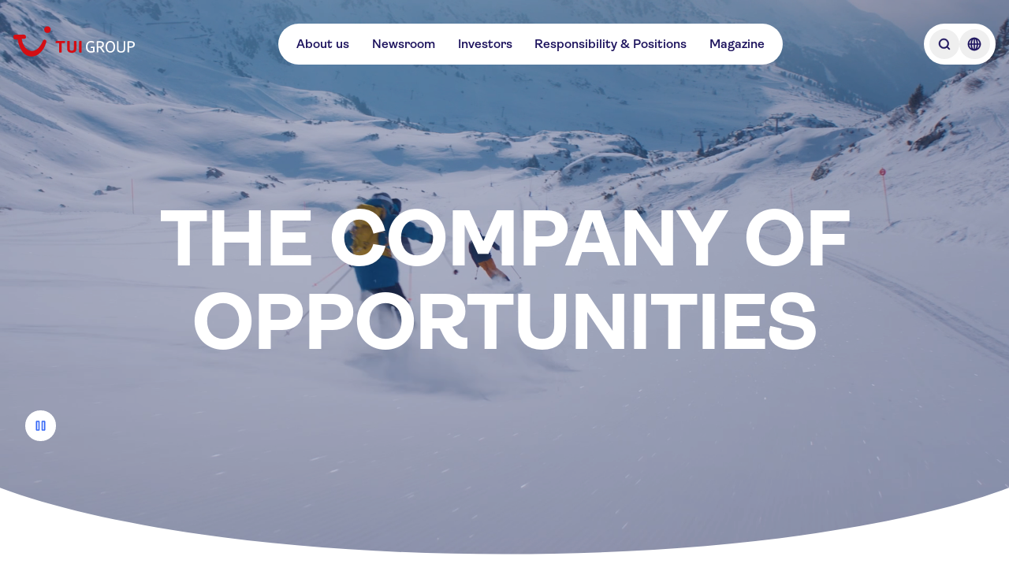

--- FILE ---
content_type: text/html; charset=utf-8
request_url: https://www.tuigroup.com/en
body_size: 76959
content:
<!DOCTYPE html><html lang="en"><head><meta charSet="utf-8"/><meta name="viewport" content="width=device-width, initial-scale=1"/><link rel="stylesheet" href="/_next/static/css/8d6104a412ebd8f1.css" data-precedence="next"/><link rel="stylesheet" href="/_next/static/css/7676b9786fe31af5.css" data-precedence="next"/><link rel="stylesheet" href="/_next/static/css/46d2f1b70d0e73f2.css" data-precedence="next"/><link rel="preload" as="script" fetchPriority="low" href="/_next/static/chunks/webpack-1c9252959e218584.js"/><script src="/_next/static/chunks/8593596e-98ca95748a617ede.js" async=""></script><script src="/_next/static/chunks/280-553fa7cc9ad70bad.js" async=""></script><script src="/_next/static/chunks/main-app-741f3c70b43817af.js" async=""></script><script src="/_next/static/chunks/25c8a87d-90d6917b82a62213.js" async=""></script><script src="/_next/static/chunks/783-6244387704e47fcd.js" async=""></script><script src="/_next/static/chunks/369-8d4bfb1df99961d9.js" async=""></script><script src="/_next/static/chunks/71-35884b3f6e734aff.js" async=""></script><script src="/_next/static/chunks/app/%5Blocale%5D/page-9abe9d5c18cab04a.js" async=""></script><script src="/_next/static/chunks/app/%5Blocale%5D/layout-d123489a13740efd.js" async=""></script><script src="/_next/static/chunks/app/%5Blocale%5D/template-6a4b2ca46c5508bc.js" async=""></script><title>TUI Group - One of the world&#x27;s leading tourism groups</title><meta name="description" content="TUI Group is one of the world’s leading tourism groups: 1,200 travel agencies, 5 airlines with 125 aircraft, over 460 hotels with 214,000 beds, 18 cruise liners"/><link rel="manifest" href="/manifest.json" crossorigin="use-credentials"/><meta property="og:title" content="TUI Group - One of the world&#x27;s leading tourism groups"/><meta property="og:description" content="TUI Group is one of the world’s leading tourism groups: 1,200 travel agencies, 5 airlines with 125 aircraft, over 460 hotels with 214,000 beds, 18 cruise liners"/><meta property="og:url" content="https://www.tuigroup.com/home"/><meta property="og:image" content="https://cdn.sanity.io/images/b6xulh2p/production/450ff79041156e8d2ab60e8395d6b29f16910fc8-1920x1270.jpg?max-w=1080&amp;q=75"/><meta name="twitter:card" content="summary_large_image"/><meta name="twitter:title" content="TUI Group - One of the world&#x27;s leading tourism groups"/><meta name="twitter:description" content="TUI Group is one of the world’s leading tourism groups: 1,200 travel agencies, 5 airlines with 125 aircraft, over 460 hotels with 214,000 beds, 18 cruise liners"/><meta name="twitter:image" content="https://cdn.sanity.io/images/b6xulh2p/production/450ff79041156e8d2ab60e8395d6b29f16910fc8-1920x1270.jpg?max-w=1080&amp;q=75"/><link rel="favicon" href="/favicons/favicon.ico"/><link rel="icon" href="/favicons/tui-favicon.svg"/><link rel="apple-touch-icon" href="/favicons/tui-apple-touch-icon-180x180.png"/><script defer="" src="https://cloud.umami.is/script.js" crossorigin="anonymous" data-website-id="8d7b0120-4265-4214-a1e8-eb1189e4b79f" data-domains="tuigroup.com,www.tuigroup.com"></script><script src="/_next/static/chunks/polyfills-42372ed130431b0a.js" noModule=""></script></head><body class="flex flex-col text-tuiColorForeground-primary"><div><div class="fixed top-0 z-30 tablet:z-40 bg-transparent flex justify-between w-full ~pt-6/8"><div class="~px-4/6 max-w-content-xl mx-auto tablet:~px-20/0 flex items-center w-full relative justify-between"><div class="transition-opacity duration-300 opacity-100"><a class="inline-block w-auto ~h-8/10 ~pr-0.5/1 z-10 tablet:z-20" aria-label="Home" href="/en"><svg xmlns="http://www.w3.org/2000/svg" width="320" height="79" viewBox="0 0 320 79" fill="none" class="w-auto h-full"><path fill="#1B115C" d="M204.285 68.605c-1.946 0-3.706-.325-5.327-1.02a11.455 11.455 0 0 1-4.123-2.964c-1.158-1.297-2.038-2.872-2.687-4.725-.648-1.853-.973-4.03-.973-6.44 0-2.408.325-4.585.973-6.438.649-1.9 1.575-3.474 2.733-4.771 1.158-1.297 2.548-2.316 4.169-2.965 1.622-.695 3.382-1.02 5.281-1.02 1.946 0 3.428.14 4.494.418a23.46 23.46 0 0 1 2.733.926c.602.232.972.463 1.111.649.139.185.232.324.232.417 0 .139-.046.37-.093.602-.046.231-.185.51-.37.88-.278.51-.51.834-.695 1.065-.185.186-.371.325-.51.325s-.37-.093-.695-.278a14.354 14.354 0 0 0-1.852-.834 17.404 17.404 0 0 0-1.668-.417 19.72 19.72 0 0 0-2.687-.185c-1.436 0-2.733.278-3.845.787a6.943 6.943 0 0 0-2.779 2.27c-.741.973-1.297 2.224-1.668 3.66-.37 1.436-.556 3.103-.556 4.91 0 1.853.232 3.52.695 4.956.464 1.437 1.112 2.64 1.9 3.66.787.973 1.76 1.76 2.872 2.27a8.636 8.636 0 0 0 3.659.787c1.39 0 2.455-.092 3.289-.231.788-.14 1.529-.325 2.131-.556V56.42h-5.559c-.37 0-.602-.046-.695-.185-.092-.092-.185-.37-.185-.695 0-.37.046-.787.093-1.158.046-.417.139-.695.278-.88.092-.185.278-.278.463-.37.185-.047.417-.093.787-.093h6.81c.88 0 1.39.093 1.621.324.185.186.324.51.324.973v11.21c0 .417-.092.741-.278.973-.185.232-.602.51-1.158.741-.556.232-1.158.463-1.853.695-.694.185-1.621.37-2.733.51a50.21 50.21 0 0 1-3.659.139ZM221.656 68.188c-.695 0-1.158-.047-1.436-.186-.278-.092-.417-.231-.417-.417-.046-.185-.046-.37-.046-.648V40.116c0-.417.092-.741.278-.973.185-.185.741-.278 1.621-.278h6.624c3.521 0 6.161.649 7.783 1.992 1.667 1.343 2.501 3.382 2.501 6.068 0 1.483-.278 2.826-.834 4.03-.556 1.205-1.297 2.131-2.316 2.826a11.253 11.253 0 0 1-3.196 1.529l8.106 11.349c.093.139.139.278.186.37.046.14.092.279.092.371 0 .232-.139.37-.37.51-.325.185-.973.278-1.946.278-.463 0-.88-.047-1.204-.093-.325-.046-.556-.139-.649-.232a1.204 1.204 0 0 1-.231-.278l-8.153-11.766c-.973 0-2.409-.046-4.355-.185v11.257c0 .463-.092.787-.231.926-.093.093-.278.185-.556.232-.324.092-.741.139-1.251.139Zm6.161-15.704c1.251 0 2.316-.139 3.15-.417.834-.278 1.529-.648 2.038-1.112.51-.463.88-1.065 1.112-1.713.232-.65.324-1.39.324-2.224 0-1.204-.231-2.177-.741-2.918-.509-.742-1.251-1.251-2.223-1.53-1.02-.277-2.085-.416-3.289-.416h-4.586v10.237c1.25.047 2.64.093 4.215.093ZM255.565 68.605c-1.853 0-3.567-.325-5.096-1.02-1.529-.694-2.872-1.667-3.984-2.964s-1.992-2.872-2.594-4.725c-.602-1.853-.926-4.03-.926-6.44 0-2.408.324-4.585.926-6.438.602-1.9 1.482-3.474 2.594-4.771 1.112-1.297 2.455-2.316 3.984-2.965 1.529-.695 3.243-1.02 5.096-1.02 1.852 0 3.52.325 5.095 1.02 1.529.695 2.872 1.668 3.984 2.965s1.992 2.918 2.594 4.771c.602 1.9.926 4.03.926 6.439s-.324 4.586-.926 6.439c-.602 1.899-1.482 3.474-2.594 4.725-1.112 1.297-2.455 2.27-3.984 2.964-1.575.695-3.289 1.02-5.095 1.02Zm0-3.475c1.297 0 2.501-.278 3.52-.787 1.019-.51 1.899-1.297 2.594-2.27.695-.973 1.251-2.224 1.622-3.66.37-1.436.555-3.103.555-4.956 0-1.853-.185-3.474-.555-4.957-.371-1.436-.927-2.686-1.622-3.706-.695-1.019-1.575-1.76-2.594-2.316-1.019-.51-2.177-.787-3.52-.787-1.344 0-2.502.278-3.567.787-1.019.51-1.9 1.297-2.641 2.316-.695 1.02-1.25 2.224-1.621 3.706-.371 1.483-.556 3.104-.556 4.957 0 1.853.185 3.52.556 4.956.371 1.437.926 2.64 1.621 3.66.695.973 1.575 1.76 2.641 2.27 1.019.556 2.223.787 3.567.787ZM283.868 68.605c-1.946 0-3.66-.232-5.003-.742-1.39-.51-2.501-1.158-3.335-2.038-.88-.88-1.483-1.9-1.899-3.057a13.15 13.15 0 0 1-.603-3.891V39.93c0-.463.093-.787.232-.926.093-.093.278-.185.556-.232.278-.092.695-.092 1.251-.092.463 0 .88.046 1.158.092.278.093.463.14.556.232.139.139.231.463.231.927V59.34c0 .787.139 1.529.417 2.223.278.695.695 1.297 1.251 1.853.556.556 1.297.973 2.131 1.297.833.325 1.899.464 3.057.464 1.204 0 2.223-.14 3.057-.464.88-.324 1.575-.74 2.131-1.297.556-.555.973-1.158 1.251-1.853a5.93 5.93 0 0 0 .417-2.223V39.93c0-.37.046-.648.139-.787.092-.139.278-.278.602-.324.324-.093.741-.14 1.297-.14.695 0 1.204.047 1.436.186.278.14.417.278.463.417.047.139.047.37.047.649v18.946c0 1.436-.186 2.733-.603 3.89a6.984 6.984 0 0 1-1.899 3.058c-.88.88-1.992 1.529-3.335 2.038-1.39.51-3.057.742-5.003.742ZM302.86 68.188c-.694 0-1.158-.047-1.436-.186-.278-.092-.416-.231-.416-.417-.047-.185-.047-.37-.047-.648V40.116c0-.417.093-.741.278-.973.185-.185.741-.278 1.621-.278h6.625c1.667 0 3.15.185 4.447.51 1.297.324 2.408.834 3.335 1.528.88.695 1.575 1.529 2.038 2.548.463 1.02.695 2.177.695 3.567 0 1.25-.185 2.362-.602 3.474a7.62 7.62 0 0 1-1.899 2.826c-.881.787-1.992 1.436-3.336 1.9-1.343.462-2.964.694-4.864.694-1.806 0-3.242-.046-4.447-.139v11.256c0 .464-.046.788-.231.927-.093.093-.278.185-.556.232-.278-.047-.695 0-1.205 0Zm6.208-15.704c1.158 0 2.131-.139 3.011-.417.834-.278 1.575-.648 2.131-1.112a4.69 4.69 0 0 0 1.297-1.713c.278-.65.417-1.39.417-2.224 0-1.575-.556-2.733-1.622-3.567-1.065-.834-2.686-1.297-4.864-1.297h-4.586v10.237c1.205.047 2.594.093 4.216.093Z"></path><path fill="#D40E14" d="M179.409 68.141c.186-.139.325-.324.371-.51.093-.185.139-.463.139-.833V39.977c0-.37-.046-.649-.139-.834-.093-.185-.185-.37-.371-.463-.417-.325-1.343-.463-2.825-.463-1.483 0-2.455.139-2.872.463-.186.139-.325.278-.371.463-.093.185-.139.463-.139.834v26.82c0 .603.185 1.02.51 1.298.417.324 1.343.463 2.872.463 1.482.046 2.408-.092 2.825-.417ZM159.398 68.28c1.528-.51 2.779-1.25 3.798-2.177a8.516 8.516 0 0 0 2.177-3.335c.464-1.297.695-2.687.695-4.17V39.978c0-.649-.139-1.066-.463-1.297-.417-.325-1.39-.463-2.826-.463-1.482 0-2.455.139-2.872.463-.185.139-.324.278-.417.463-.092.185-.092.463-.092.834v18.53c0 .74-.139 1.481-.371 2.223-.278.787-.834 1.39-1.667 1.899-.881.51-1.992.741-3.428.741-.973 0-1.807-.139-2.502-.37-.695-.232-1.25-.556-1.714-1.02-.417-.417-.741-.926-.973-1.575-.185-.602-.324-1.297-.324-1.992V39.884c0-.648-.139-1.065-.463-1.297-.417-.324-1.39-.463-2.826-.463-1.482 0-2.455.139-2.872.463-.185.14-.324.278-.417.463-.092.186-.092.464-.092.834v18.622c0 1.482.231 2.918.695 4.17.463 1.296 1.204 2.362 2.177 3.334.973.927 2.223 1.668 3.798 2.178 1.529.51 3.382.787 5.513.787 2.084.093 3.937-.185 5.466-.695ZM126.601 68.141c.185-.139.278-.324.371-.51.092-.185.092-.463.092-.833V43.914h6.671c.509 0 .88-.046 1.204-.139.324-.092.556-.324.741-.602a5.68 5.68 0 0 0 .464-1.621c.092-.695.185-1.25.185-1.668 0-.37-.046-.602-.093-.787-.046-.186-.185-.325-.37-.464a1.384 1.384 0 0 0-.464-.185c-.185-.046-.509-.046-.88-.046h-20.799c-.509 0-.88.046-1.204.139-.324.093-.556.324-.741.602a4.74 4.74 0 0 0-.464 1.436c-.092.602-.185 1.204-.185 1.853 0 .37.046.648.093.834.046.185.185.324.37.463.232.139.695.232 1.344.232h7.458v22.883c0 .649.185 1.066.509 1.297.417.325 1.344.463 2.872.463 1.483 0 2.409-.138 2.826-.463ZM4.679 21.957h23.393c2.27 0 4.03.741 4.725 3.984.74 3.613.463 6.16-3.613 6.439l-7.366.51c5.42 34.186 37.059 45.303 54.244 8.523 2.873-6.115 3.799-7.18 6.903-6.44 4.215 1.066 4.817 3.244 2.78 9.358-14.87 45.397-64.9 49.936-74.72-10.654l-5.976.417C.185 34.464 0 30.342 0 28.072c0-4.494 1.668-6.115 4.679-6.115ZM89.774 0a8.699 8.699 0 0 1 8.709 8.709 8.699 8.699 0 0 1-8.709 8.709 8.699 8.699 0 0 1-8.709-8.71C81.112 3.892 85.003 0 89.775 0Z"></path></svg></a></div><nav class="hidden tablet:flex justify-center items-center ~gap-6/8 ~h-9/14 bg-tuiColorBackground-primary rounded-full ~p-0/0.5"><ul class="flex ~gap-0.5/1 ~px-1/2"><li><a class="flex flex-row items-center justify-start text-left ~px-2/4 ~py-1/2 gap-2/4 flex-shrink-0 rounded-full font-semibold bg-tuiColorAction-tertiary-onPrimary-enabled custom-animation-time hover:bg-tuiColorBackground-secondary hover:text-tuiColorBackground-emphasis hover:cursor-pointer custom-focus-outline active:bg-tuiColorAction-tertiary-onPrimary-active active:hover:text-tuiColorForeground-onEmphasis" target="_self" href="/en/about-us">About us</a></li><li><a class="flex flex-row items-center justify-start text-left ~px-2/4 ~py-1/2 gap-2/4 flex-shrink-0 rounded-full font-semibold bg-tuiColorAction-tertiary-onPrimary-enabled custom-animation-time hover:bg-tuiColorBackground-secondary hover:text-tuiColorBackground-emphasis hover:cursor-pointer custom-focus-outline active:bg-tuiColorAction-tertiary-onPrimary-active active:hover:text-tuiColorForeground-onEmphasis" target="_self" href="/en/newsroom">Newsroom</a></li><li><a class="flex flex-row items-center justify-start text-left ~px-2/4 ~py-1/2 gap-2/4 flex-shrink-0 rounded-full font-semibold bg-tuiColorAction-tertiary-onPrimary-enabled custom-animation-time hover:bg-tuiColorBackground-secondary hover:text-tuiColorBackground-emphasis hover:cursor-pointer custom-focus-outline active:bg-tuiColorAction-tertiary-onPrimary-active active:hover:text-tuiColorForeground-onEmphasis" target="_self" href="/en/investors">Investors</a></li><li><a class="flex flex-row items-center justify-start text-left ~px-2/4 ~py-1/2 gap-2/4 flex-shrink-0 rounded-full font-semibold bg-tuiColorAction-tertiary-onPrimary-enabled custom-animation-time hover:bg-tuiColorBackground-secondary hover:text-tuiColorBackground-emphasis hover:cursor-pointer custom-focus-outline active:bg-tuiColorAction-tertiary-onPrimary-active active:hover:text-tuiColorForeground-onEmphasis" target="_self" href="/en/responsibility-and-positions">Responsibility &amp; Positions</a></li><li><a class="flex flex-row items-center justify-start text-left ~px-2/4 ~py-1/2 gap-2/4 flex-shrink-0 rounded-full font-semibold bg-tuiColorAction-tertiary-onPrimary-enabled custom-animation-time hover:bg-tuiColorBackground-secondary hover:text-tuiColorBackground-emphasis hover:cursor-pointer custom-focus-outline active:bg-tuiColorAction-tertiary-onPrimary-active active:hover:text-tuiColorForeground-onEmphasis" target="_self" href="/en/magazine">Magazine</a></li></ul></nav><div><div class="justify-center items-center ~gap-0.5/1 ~h-9/14 rounded-full ~p-1/2 bg-tuiColorBackground-primary hidden tablet:flex ~h-9/14"><button type="button" aria-label="Open Searchbar" class="w-full rounded-full ~h-8/10 ~p-1/2 custom-animation-time hover:bg-tuiColorBackground-secondary hover:text-tuiColorBackground-emphasis custom-focus-outline"><svg xmlns="http://www.w3.org/2000/svg" width="24" height="24" viewBox="0 0 24 24" fill="none" class="w-auto h-full"><path fill="currentColor" fill-rule="evenodd" stroke="currentColor" stroke-width="0.5" d="m18.75 17.69-2.49-2.49c1.94-2.47 1.78-6.06-.5-8.33-2.45-2.45-6.44-2.45-8.9 0-2.45 2.45-2.45 6.44 0 8.9a6.268 6.268 0 0 0 4.45 1.84c1.38 0 2.75-.45 3.88-1.34l2.49 2.49c.15.15.34.22.53.22s.38-.07.53-.22c.29-.29.29-.77 0-1.06ZM7.93 14.71a4.798 4.798 0 0 1 0-6.78c.93-.93 2.16-1.4 3.39-1.4s2.45.47 3.39 1.4a4.798 4.798 0 0 1 0 6.78 4.798 4.798 0 0 1-6.78 0Z" clip-rule="evenodd"></path></svg></button><button type="button" aria-label="Open Language Selection" class="w-full rounded-full ~h-8/10 ~p-1/2 custom-animation-time hover:bg-tuiColorBackground-secondary hover:text-tuiColorBackground-emphasis custom-focus-outline"><svg xmlns="http://www.w3.org/2000/svg" width="24" height="24" viewBox="0 0 24 24" fill="none" class="w-auto h-full"><path fill="currentColor" stroke="currentColor" stroke-width="0.25" d="M12 3.75c-4.55 0-8.25 3.7-8.25 8.25s3.7 8.25 8.25 8.25 8.25-3.7 8.25-8.25-3.7-8.25-8.25-8.25Zm6.71 7.5h-2.13c-.1-2.04-.59-3.85-1.35-5.18a6.757 6.757 0 0 1 3.48 5.18Zm-7.46-5.76v5.76H8.92c.15-2.93 1.2-5.08 2.33-5.76Zm0 7.26v5.76c-1.13-.69-2.17-2.84-2.33-5.76h2.33Zm1.5 5.76v-5.76h2.33c-.15 2.93-1.2 5.08-2.33 5.76Zm0-7.26V5.49c1.13.69 2.17 2.84 2.33 5.76h-2.33ZM8.78 6.07C8.02 7.4 7.52 9.2 7.43 11.25H5.3a6.757 6.757 0 0 1 3.48-5.18Zm-3.49 6.68h2.13c.1 2.04.59 3.85 1.35 5.18a6.757 6.757 0 0 1-3.48-5.18Zm9.93 5.18c.76-1.33 1.26-3.13 1.35-5.18h2.13a6.757 6.757 0 0 1-3.48 5.18Z"></path></svg></button></div></div><div class="transition-opacity duration-300 tablet:hidden"><div class="flex items-center bg-tuiColorBackground-primary text-interaction font-semibold text-tuiColorForeground-primary rounded-full px-3 py-1 tablet:hidden justify-center"><button type="button" aria-label="Open Menu" class="flex justify-center items-center bg-tuiColorBackground-primary text-interaction font-semibold text-tuiColorForeground-primary rounded-full tablet:hidden"><span class="flex items-center gap-2"><span>Menu</span><span class="flex items-center"><span class="flex w-[24px] h-[24px] flex-col justify-between items-center flex-shrink-0"><svg xmlns="http://www.w3.org/2000/svg" class="w-auto h-full" viewBox="0 0 120 120" width="120" height="120"><path fill="none" stroke="currentColor" stroke-linecap="round" stroke-linejoin="round" stroke-width="8" d="M30 38h60M30 60h60M30 82h60"></path></svg></span></span></span></button></div></div></div></div><div class="hidden fixed top-0 left-0 right-0 bottom-0 z-30 bg-black bg-opacity-20 opacity-0"><div class="fixed top-0 left-0 right-0 z-40 -translate-y-full ~pt-9/14 h-dvh tablet:h-auto tablet:z-30 bg-white tablet:rounded-br-sm tablet:rounded-bl-sm"><div class="mx-auto block-spacing-x desktop:px-0 tablet:max-w-content-xl tablet:~my-8/16 w-full"><div class="hidden max-h-[100vh]"><div class="flex justify-between items-center ~mb-6/8 tablet:hidden"><div class="flex justify-center items-center ~gap-0.5/1 ~h-9/14 rounded-full ~p-1/2 bg-tuiColorBackground-primary"><button type="button" aria-label="Open Searchbar" class="w-full rounded-full ~h-8/10 ~p-1/2 custom-animation-time hover:bg-tuiColorBackground-secondary hover:text-tuiColorBackground-emphasis custom-focus-outline"><svg xmlns="http://www.w3.org/2000/svg" width="24" height="24" viewBox="0 0 24 24" fill="none" class="w-auto h-full"><path fill="currentColor" fill-rule="evenodd" stroke="currentColor" stroke-width="0.5" d="m18.75 17.69-2.49-2.49c1.94-2.47 1.78-6.06-.5-8.33-2.45-2.45-6.44-2.45-8.9 0-2.45 2.45-2.45 6.44 0 8.9a6.268 6.268 0 0 0 4.45 1.84c1.38 0 2.75-.45 3.88-1.34l2.49 2.49c.15.15.34.22.53.22s.38-.07.53-.22c.29-.29.29-.77 0-1.06ZM7.93 14.71a4.798 4.798 0 0 1 0-6.78c.93-.93 2.16-1.4 3.39-1.4s2.45.47 3.39 1.4a4.798 4.798 0 0 1 0 6.78 4.798 4.798 0 0 1-6.78 0Z" clip-rule="evenodd"></path></svg></button><button type="button" aria-label="Open Language Selection" class="w-full rounded-full ~h-8/10 ~p-1/2 custom-animation-time hover:bg-tuiColorBackground-secondary hover:text-tuiColorBackground-emphasis custom-focus-outline"><svg xmlns="http://www.w3.org/2000/svg" width="24" height="24" viewBox="0 0 24 24" fill="none" class="w-auto h-full"><path fill="currentColor" stroke="currentColor" stroke-width="0.25" d="M12 3.75c-4.55 0-8.25 3.7-8.25 8.25s3.7 8.25 8.25 8.25 8.25-3.7 8.25-8.25-3.7-8.25-8.25-8.25Zm6.71 7.5h-2.13c-.1-2.04-.59-3.85-1.35-5.18a6.757 6.757 0 0 1 3.48 5.18Zm-7.46-5.76v5.76H8.92c.15-2.93 1.2-5.08 2.33-5.76Zm0 7.26v5.76c-1.13-.69-2.17-2.84-2.33-5.76h2.33Zm1.5 5.76v-5.76h2.33c-.15 2.93-1.2 5.08-2.33 5.76Zm0-7.26V5.49c1.13.69 2.17 2.84 2.33 5.76h-2.33ZM8.78 6.07C8.02 7.4 7.52 9.2 7.43 11.25H5.3a6.757 6.757 0 0 1 3.48-5.18Zm-3.49 6.68h2.13c.1 2.04.59 3.85 1.35 5.18a6.757 6.757 0 0 1-3.48-5.18Zm9.93 5.18c.76-1.33 1.26-3.13 1.35-5.18h2.13a6.757 6.757 0 0 1-3.48 5.18Z"></path></svg></button></div><div class="flex items-center bg-tuiColorBackground-primary text-interaction font-semibold text-tuiColorForeground-primary rounded-full px-3 py-1 tablet:hidden justify-center"><button type="button" aria-label="Close Menu" class="flex justify-center items-center text-interaction font-semibold text-tuiColorForeground-primary rounded-full tablet:hidden bg-tuiColorAction-primary-onPrimary-enabled !text-tuiColorForeground-onEmphasis custom-animation-time hover:bg-tuiColorBackground-secondary hover:text-tuiColorBackground-emphasis hover:cursor-pointer custom-focus-outline"><span class="flex items-center gap-2 px-3 py-1"><span>close</span><span class="flex items-center"><span class="flex w-[24px] h-[24px] flex-col justify-between items-center flex-shrink-0"><svg xmlns="http://www.w3.org/2000/svg" width="24" height="24" viewBox="0 0 24 24" fill="none" class="w-auto h-full"><path fill="currentColor" stroke="currentColor" stroke-width="0.25" d="m13.06 12 5.47-5.47c.29-.29.29-.77 0-1.06s-.77-.29-1.06 0L12 10.94 6.53 5.47c-.29-.29-.77-.29-1.06 0s-.29.77 0 1.06L10.94 12l-5.47 5.47c-.29.29-.29.77 0 1.06.15.15.34.22.53.22s.38-.07.53-.22L12 13.06l5.47 5.47c.15.15.34.22.53.22s.38-.07.53-.22c.29-.29.29-.77 0-1.06L13.06 12Z"></path></svg></span></span></span></button></div></div><div class="hidden tablet:flex justify-between ~gap-6/8 w-full max-h-[70vh] overflow-y-auto"><div class="flex-1 w-full"><ol class="flex flex-col gap-1"><li class="flex flex-row items-center justify-start rounded-sm text-left gap-2/4 flex-shrink-0 font-semibold custom-animation-time custom-focus-outline active:bg-tuiColorAction-tertiary-onPrimary-active"><a class="flex w-full h-full flex-row items-center rounded-lg text-left ~gap-2/4 flex-shrink-0 font-semibold bg-tuiColorAction-tertiary-onPrimary-enabled custom-animation-time hover:bg-tuiColorBackground-secondary hover:text-tuiColorBackground-emphasis hover:cursor-pointer custom-focus-outline active:bg-tuiColorAction-tertiary-onPrimary-active active:hover:text-tuiColorForeground-onEmphasis ~px-1/2 ~py-0.5/1 ~min-h-11/7 text-interaction-nav-element justify-between [&amp;&gt;span]:order-1" href="/en/"><span><span class="text-interaction-nav-element">Overview</span></span></a></li></ol></div><div class="flex-1 w-full"></div><div class="flex-1 w-full"></div></div><nav class="block tablet:hidden overflow-y-auto"><div class="flex-1 w-full"><ol class="flex flex-col gap-1"><li class="flex flex-row items-center justify-start rounded-sm text-left flex-shrink-0 font-semibold custom-animation-time custom-focus-outline active:bg-tuiColorAction-tertiary-onPrimary-active ~min-h-10/12 gap-2/4"><a class="flex w-full h-full flex-row items-center rounded-lg text-left ~gap-2/4 flex-shrink-0 font-semibold bg-tuiColorAction-tertiary-onPrimary-enabled custom-animation-time hover:bg-tuiColorBackground-secondary hover:text-tuiColorBackground-emphasis hover:cursor-pointer custom-focus-outline active:bg-tuiColorAction-tertiary-onPrimary-active active:hover:text-tuiColorForeground-onEmphasis ~px-1/2 ~py-0.5/1 ~min-h-11/7 text-interaction-nav-element justify-between [&amp;&gt;span]:order-1" href="/en/about-us"><div class="h-6 order-2"><svg xmlns="http://www.w3.org/2000/svg" width="24" height="24" viewBox="0 0 24 24" fill="none" class="w-auto h-full"><path fill="currentColor" stroke="currentColor" stroke-width="0.25" d="M10.44 18.41c-.19 0-.38-.07-.53-.22a.754.754 0 0 1 0-1.06l4.74-4.74c.21-.21.21-.56 0-.78L9.91 6.87c-.29-.29-.29-.77 0-1.06s.77-.29 1.06 0l4.74 4.74c.8.8.8 2.1 0 2.9l-4.74 4.74c-.15.15-.34.22-.53.22Z"></path></svg></div><span><span class="text-interaction-nav-element">About us</span></span></a></li><li class="flex flex-row items-center justify-start rounded-sm text-left flex-shrink-0 font-semibold custom-animation-time custom-focus-outline active:bg-tuiColorAction-tertiary-onPrimary-active ~min-h-10/12 gap-2/4"><a class="flex w-full h-full flex-row items-center rounded-lg text-left ~gap-2/4 flex-shrink-0 font-semibold bg-tuiColorAction-tertiary-onPrimary-enabled custom-animation-time hover:bg-tuiColorBackground-secondary hover:text-tuiColorBackground-emphasis hover:cursor-pointer custom-focus-outline active:bg-tuiColorAction-tertiary-onPrimary-active active:hover:text-tuiColorForeground-onEmphasis ~px-1/2 ~py-0.5/1 ~min-h-11/7 text-interaction-nav-element justify-between [&amp;&gt;span]:order-1" href="/en/newsroom"><div class="h-6 order-2"><svg xmlns="http://www.w3.org/2000/svg" width="24" height="24" viewBox="0 0 24 24" fill="none" class="w-auto h-full"><path fill="currentColor" stroke="currentColor" stroke-width="0.25" d="M10.44 18.41c-.19 0-.38-.07-.53-.22a.754.754 0 0 1 0-1.06l4.74-4.74c.21-.21.21-.56 0-.78L9.91 6.87c-.29-.29-.29-.77 0-1.06s.77-.29 1.06 0l4.74 4.74c.8.8.8 2.1 0 2.9l-4.74 4.74c-.15.15-.34.22-.53.22Z"></path></svg></div><span><span class="text-interaction-nav-element">Newsroom</span></span></a></li><li class="flex flex-row items-center justify-start rounded-sm text-left flex-shrink-0 font-semibold custom-animation-time custom-focus-outline active:bg-tuiColorAction-tertiary-onPrimary-active ~min-h-10/12 gap-2/4"><a class="flex w-full h-full flex-row items-center rounded-lg text-left ~gap-2/4 flex-shrink-0 font-semibold bg-tuiColorAction-tertiary-onPrimary-enabled custom-animation-time hover:bg-tuiColorBackground-secondary hover:text-tuiColorBackground-emphasis hover:cursor-pointer custom-focus-outline active:bg-tuiColorAction-tertiary-onPrimary-active active:hover:text-tuiColorForeground-onEmphasis ~px-1/2 ~py-0.5/1 ~min-h-11/7 text-interaction-nav-element justify-between [&amp;&gt;span]:order-1" href="/en/investors"><div class="h-6 order-2"><svg xmlns="http://www.w3.org/2000/svg" width="24" height="24" viewBox="0 0 24 24" fill="none" class="w-auto h-full"><path fill="currentColor" stroke="currentColor" stroke-width="0.25" d="M10.44 18.41c-.19 0-.38-.07-.53-.22a.754.754 0 0 1 0-1.06l4.74-4.74c.21-.21.21-.56 0-.78L9.91 6.87c-.29-.29-.29-.77 0-1.06s.77-.29 1.06 0l4.74 4.74c.8.8.8 2.1 0 2.9l-4.74 4.74c-.15.15-.34.22-.53.22Z"></path></svg></div><span><span class="text-interaction-nav-element">Investors</span></span></a></li><li class="flex flex-row items-center justify-start rounded-sm text-left flex-shrink-0 font-semibold custom-animation-time custom-focus-outline active:bg-tuiColorAction-tertiary-onPrimary-active ~min-h-10/12 gap-2/4"><a class="flex w-full h-full flex-row items-center rounded-lg text-left ~gap-2/4 flex-shrink-0 font-semibold bg-tuiColorAction-tertiary-onPrimary-enabled custom-animation-time hover:bg-tuiColorBackground-secondary hover:text-tuiColorBackground-emphasis hover:cursor-pointer custom-focus-outline active:bg-tuiColorAction-tertiary-onPrimary-active active:hover:text-tuiColorForeground-onEmphasis ~px-1/2 ~py-0.5/1 ~min-h-11/7 text-interaction-nav-element justify-between [&amp;&gt;span]:order-1" href="/en/responsibility-and-positions"><div class="h-6 order-2"><svg xmlns="http://www.w3.org/2000/svg" width="24" height="24" viewBox="0 0 24 24" fill="none" class="w-auto h-full"><path fill="currentColor" stroke="currentColor" stroke-width="0.25" d="M10.44 18.41c-.19 0-.38-.07-.53-.22a.754.754 0 0 1 0-1.06l4.74-4.74c.21-.21.21-.56 0-.78L9.91 6.87c-.29-.29-.29-.77 0-1.06s.77-.29 1.06 0l4.74 4.74c.8.8.8 2.1 0 2.9l-4.74 4.74c-.15.15-.34.22-.53.22Z"></path></svg></div><span><span class="text-interaction-nav-element">Responsibility &amp; Positions</span></span></a></li><li class="flex flex-row items-center justify-start rounded-sm text-left flex-shrink-0 font-semibold custom-animation-time custom-focus-outline active:bg-tuiColorAction-tertiary-onPrimary-active ~min-h-10/12 gap-2/4"><a class="flex w-full h-full flex-row items-center rounded-lg text-left ~gap-2/4 flex-shrink-0 font-semibold bg-tuiColorAction-tertiary-onPrimary-enabled custom-animation-time hover:bg-tuiColorBackground-secondary hover:text-tuiColorBackground-emphasis hover:cursor-pointer custom-focus-outline active:bg-tuiColorAction-tertiary-onPrimary-active active:hover:text-tuiColorForeground-onEmphasis ~px-1/2 ~py-0.5/1 ~min-h-11/7 text-interaction-nav-element justify-between [&amp;&gt;span]:order-1" href="/en/magazine"><span><span class="text-interaction-nav-element">Magazine</span></span></a></li></ol></div></nav></div><div class="hidden" data-el="search"><div class="flex justify-start tablet:hidden"><button type="button" aria-label="Close" class="rounded-full ~h-8/10 ~w-8/10 ~p-1/2 custom-animation-time bg-tuiColorAction-primary-onPrimary-hover custom-focus-outline hover:bg-tuiColorBackground-primary"><svg xmlns="http://www.w3.org/2000/svg" width="24" height="24" viewBox="0 0 24 24" fill="none" class="w-auto h-full"><path fill="currentColor" stroke="currentColor" stroke-width="0.25" d="m13.06 12 5.47-5.47c.29-.29.29-.77 0-1.06s-.77-.29-1.06 0L12 10.94 6.53 5.47c-.29-.29-.77-.29-1.06 0s-.29.77 0 1.06L10.94 12l-5.47 5.47c-.29.29-.29.77 0 1.06.15.15.34.22.53.22s.38-.07.53-.22L12 13.06l5.47 5.47c.15.15.34.22.53.22s.38-.07.53-.22c.29-.29.29-.77 0-1.06L13.06 12Z"></path></svg></button></div><div class="border-b-brand-deepBlue-300 ~py-4/6 max-w-96"><h6 class="text-headline-6 font-semibold ~mb-4/6 text-left">What are you looking for?</h6><div role="combobox" aria-expanded="false" aria-haspopup="listbox" aria-labelledby="downshift-385643-label"><div class="flex flex-row rounded-full ~px-1/2 ~py-1/2 ~gap-4/6 w-full relative bg-tuiColorBackground-primary transition-colors duration-custom-animation ease-in-out focus-within:bg-tuiColorBackground-secondary border border-solid border-tuiColorBorder-onPrimary-tertiary"><label for="headerSearchWidget" id="downshift-385643-label"></label><input aria-autocomplete="list" aria-labelledby="downshift-385643-label" autoComplete="off" id="headerSearchWidget" class="grow font-interaction font-semibold overflow-ellipsis outline-none bg-transparent" value=""/><button aria-label="submit" class="rounded-full text-tuiColorForeground-onHighlight ~h-8/10 ~p-1/2 bg-tuiColorBackground-highlight"><svg xmlns="http://www.w3.org/2000/svg" width="24" height="24" viewBox="0 0 24 24" fill="none" class="w-auto h-full"><path fill="currentColor" fill-rule="evenodd" stroke="currentColor" stroke-width="0.5" d="m18.75 17.69-2.49-2.49c1.94-2.47 1.78-6.06-.5-8.33-2.45-2.45-6.44-2.45-8.9 0-2.45 2.45-2.45 6.44 0 8.9a6.268 6.268 0 0 0 4.45 1.84c1.38 0 2.75-.45 3.88-1.34l2.49 2.49c.15.15.34.22.53.22s.38-.07.53-.22c.29-.29.29-.77 0-1.06ZM7.93 14.71a4.798 4.798 0 0 1 0-6.78c.93-.93 2.16-1.4 3.39-1.4s2.45.47 3.39 1.4a4.798 4.798 0 0 1 0 6.78 4.798 4.798 0 0 1-6.78 0Z" clip-rule="evenodd"></path></svg></button></div></div></div></div><div class="hidden max-h-[calc(100vh-4.5rem)] tablet:max-h-[calc(100vh-6rem)]" data-el="language"><div class="flex justify-start tablet:hidden"><button type="button" aria-label="Close" class="rounded-full ~h-8/10 ~w-8/10 ~p-1/2 custom-animation-time bg-tuiColorAction-primary-onPrimary-hover custom-focus-outline hover:bg-tuiColorBackground-primary"><svg xmlns="http://www.w3.org/2000/svg" width="24" height="24" viewBox="0 0 24 24" fill="none" class="w-auto h-full"><path fill="currentColor" stroke="currentColor" stroke-width="0.25" d="m13.06 12 5.47-5.47c.29-.29.29-.77 0-1.06s-.77-.29-1.06 0L12 10.94 6.53 5.47c-.29-.29-.77-.29-1.06 0s-.29.77 0 1.06L10.94 12l-5.47 5.47c-.29.29-.29.77 0 1.06.15.15.34.22.53.22s.38-.07.53-.22L12 13.06l5.47 5.47c.15.15.34.22.53.22s.38-.07.53-.22c.29-.29.29-.77 0-1.06L13.06 12Z"></path></svg></button></div><div class="~py-4/6 grow border-b border-b-brand-deepBlue-300 ~mb-4/6 last:pb-0 last:border-none"><h6 class="text-headline-6 font-semibold ~mb-4/6 text-left">Language</h6><div class="flex justify-start"><div class="flex items-center tablet:justify-center"><div class="flex flex-row overflow-x-auto"><div class="flex flex-row w-full"><button class="~py-1/2 ~px-6/8 flex-1 custom-focus-outline rounded-2xl font-semibold flex items-center justify-center hover:bg-tuiColorBackground-secondary active:bg-tuiColorAction-primary-onPrimary-active custom-animation-time whitespace-nowrap bg-tuiColorAction-primary-onPrimary-enabled text-tuiColorAction-primary-onPrimary-foreground hover: hover:text-tuiColorForeground-primary">English</button><button class="~py-1/2 ~px-6/8 flex-1 custom-focus-outline rounded-2xl font-semibold flex items-center justify-center hover:bg-tuiColorBackground-secondary active:bg-tuiColorAction-primary-onPrimary-active custom-animation-time whitespace-nowrap bg-tuiColorAction-primary-onPrimary-foreground">German</button></div><div class="w-full max-w-content-xs hidden"><div class="flex flex-col ~gap-1/2 w-full"><label for="tabbarDropdownlanguages" class="text-copy-caption font-normal sr-only">Select year</label><select class="bg-transparent rounded-2xl border-solid border-2 ~pl-4/6 ~pr-6/8 py-2.5 w-full tablet:w-52 h-12 font-interaction-small font-semibold overflow-ellipsis bg-[url(&#x27;/chevron-down.svg&#x27;)] appearance-none bg-no-repeat bg-[position:95%] border-tuiColorBorder-onPrimary-primary placeholder-tuiColorBorder-onPrimary-tertiary hover:border-tuiColorAction-primary-onPrimary-hover active:border-4 active:border-tuiColorForeground-primary custom-focus-outline" id="tabbarDropdownlanguages"><option value="en" selected="">English</option><option value="de">German</option></select></div></div></div></div></div></div><div class="flex flex-col tablet:flex-row ~gap-4/6 justify-items-stretch overflow-y-auto"><div class="~py-4/6 grow border-b border-b-brand-deepBlue-300 ~pb-4/6 tablet:border-b-0 tablet:border-r tablet:border-r-brand-deepBlue-300 tablet:~pr-4/6 tablet:last:pr-0 tablet:last:border-none"><h6 class="text-headline-6 font-semibold ~mb-4/6 text-left">Tour operators</h6><ol class="list-none text-left flex flex-row flex-wrap max-w-content-l flex-1"><li class="pr-6 pb-6 text-interaction font-semibold w-40 break-word"><div class="w-fit"><a class="flex items-center ~gap-1/2 w-fit h-fit custom-animation-time custom-underline-animation text-tuiColorForeground-primary border-transparent hover:text-tuiColorForeground-primary hover:opacity-60 active:opacity-80 active:border-tuiColorBorder-onPrimary-primary custom-focus-outline" target="_blank" href="https://www.tui.at"><span class="text-interaction font-semibold ~min-h-6/8">Austria</span></a></div></li><li class="pr-6 pb-6 text-interaction font-semibold w-40 break-word"><div class="w-fit"><a class="flex items-center ~gap-1/2 w-fit h-fit custom-animation-time custom-underline-animation text-tuiColorForeground-primary border-transparent hover:text-tuiColorForeground-primary hover:opacity-60 active:opacity-80 active:border-tuiColorBorder-onPrimary-primary custom-focus-outline" target="_blank" href="https://www.tui.be"><span class="text-interaction font-semibold ~min-h-6/8">Belgium</span></a></div></li><li class="pr-6 pb-6 text-interaction font-semibold w-40 break-word"><div class="w-fit"><a class="flex items-center ~gap-1/2 w-fit h-fit custom-animation-time custom-underline-animation text-tuiColorForeground-primary border-transparent hover:text-tuiColorForeground-primary hover:opacity-60 active:opacity-80 active:border-tuiColorBorder-onPrimary-primary custom-focus-outline" target="_blank" href="https://tui.cn/"><span class="text-interaction font-semibold ~min-h-6/8">China</span></a></div></li><li class="pr-6 pb-6 text-interaction font-semibold w-40 break-word"><div class="w-fit"><a class="flex items-center ~gap-1/2 w-fit h-fit custom-animation-time custom-underline-animation text-tuiColorForeground-primary border-transparent hover:text-tuiColorForeground-primary hover:opacity-60 active:opacity-80 active:border-tuiColorBorder-onPrimary-primary custom-focus-outline" target="_blank" href="https://www.tui.dk"><span class="text-interaction font-semibold ~min-h-6/8">Denmark</span></a></div></li><li class="pr-6 pb-6 text-interaction font-semibold w-40 break-word"><div class="w-fit"><a class="flex items-center ~gap-1/2 w-fit h-fit custom-animation-time custom-underline-animation text-tuiColorForeground-primary border-transparent hover:text-tuiColorForeground-primary hover:opacity-60 active:opacity-80 active:border-tuiColorBorder-onPrimary-primary custom-focus-outline" target="_blank" href="https://www.tui.fi/"><span class="text-interaction font-semibold ~min-h-6/8">Finland</span></a></div></li><li class="pr-6 pb-6 text-interaction font-semibold w-40 break-word"><div class="w-fit"><a class="flex items-center ~gap-1/2 w-fit h-fit custom-animation-time custom-underline-animation text-tuiColorForeground-primary border-transparent hover:text-tuiColorForeground-primary hover:opacity-60 active:opacity-80 active:border-tuiColorBorder-onPrimary-primary custom-focus-outline" target="_blank" href="https://www.tui.fr/"><span class="text-interaction font-semibold ~min-h-6/8">France</span></a></div></li><li class="pr-6 pb-6 text-interaction font-semibold w-40 break-word"><div class="w-fit"><a class="flex items-center ~gap-1/2 w-fit h-fit custom-animation-time custom-underline-animation text-tuiColorForeground-primary border-transparent hover:text-tuiColorForeground-primary hover:opacity-60 active:opacity-80 active:border-tuiColorBorder-onPrimary-primary custom-focus-outline" target="_blank" href="https://www.tui.com"><span class="text-interaction font-semibold ~min-h-6/8">Germany</span></a></div></li><li class="pr-6 pb-6 text-interaction font-semibold w-40 break-word"><div class="w-fit"><a class="flex items-center ~gap-1/2 w-fit h-fit custom-animation-time custom-underline-animation text-tuiColorForeground-primary border-transparent hover:text-tuiColorForeground-primary hover:opacity-60 active:opacity-80 active:border-tuiColorBorder-onPrimary-primary custom-focus-outline" target="_blank" href="https://www.tui.in"><span class="text-interaction font-semibold ~min-h-6/8">India</span></a></div></li><li class="pr-6 pb-6 text-interaction font-semibold w-40 break-word"><div class="w-fit"><a class="flex items-center ~gap-1/2 w-fit h-fit custom-animation-time custom-underline-animation text-tuiColorForeground-primary border-transparent hover:text-tuiColorForeground-primary hover:opacity-60 active:opacity-80 active:border-tuiColorBorder-onPrimary-primary custom-focus-outline" target="_blank" href="https://www.tuiholidays.ie"><span class="text-interaction font-semibold ~min-h-6/8">Ireland</span></a></div></li><li class="pr-6 pb-6 text-interaction font-semibold w-40 break-word"><div class="w-fit"><a class="flex items-center ~gap-1/2 w-fit h-fit custom-animation-time custom-underline-animation text-tuiColorForeground-primary border-transparent hover:text-tuiColorForeground-primary hover:opacity-60 active:opacity-80 active:border-tuiColorBorder-onPrimary-primary custom-focus-outline" target="_blank" href="https://www.tui.it"><span class="text-interaction font-semibold ~min-h-6/8">Italy</span></a></div></li><li class="pr-6 pb-6 text-interaction font-semibold w-40 break-word"><div class="w-fit"><a class="flex items-center ~gap-1/2 w-fit h-fit custom-animation-time custom-underline-animation text-tuiColorForeground-primary border-transparent hover:text-tuiColorForeground-primary hover:opacity-60 active:opacity-80 active:border-tuiColorBorder-onPrimary-primary custom-focus-outline" target="_blank" href="https://www.tui.nl"><span class="text-interaction font-semibold ~min-h-6/8">Netherlands</span></a></div></li><li class="pr-6 pb-6 text-interaction font-semibold w-40 break-word"><div class="w-fit"><a class="flex items-center ~gap-1/2 w-fit h-fit custom-animation-time custom-underline-animation text-tuiColorForeground-primary border-transparent hover:text-tuiColorForeground-primary hover:opacity-60 active:opacity-80 active:border-tuiColorBorder-onPrimary-primary custom-focus-outline" target="_blank" href="https://www.tui.no/"><span class="text-interaction font-semibold ~min-h-6/8">Norway</span></a></div></li><li class="pr-6 pb-6 text-interaction font-semibold w-40 break-word"><div class="w-fit"><a class="flex items-center ~gap-1/2 w-fit h-fit custom-animation-time custom-underline-animation text-tuiColorForeground-primary border-transparent hover:text-tuiColorForeground-primary hover:opacity-60 active:opacity-80 active:border-tuiColorBorder-onPrimary-primary custom-focus-outline" target="_blank" href="https://www.tui.pl"><span class="text-interaction font-semibold ~min-h-6/8">Poland</span></a></div></li><li class="pr-6 pb-6 text-interaction font-semibold w-40 break-word"><div class="w-fit"><a class="flex items-center ~gap-1/2 w-fit h-fit custom-animation-time custom-underline-animation text-tuiColorForeground-primary border-transparent hover:text-tuiColorForeground-primary hover:opacity-60 active:opacity-80 active:border-tuiColorBorder-onPrimary-primary custom-focus-outline" target="_blank" href="https://pt.tui.com/"><span class="text-interaction font-semibold ~min-h-6/8">Portugal</span></a></div></li><li class="pr-6 pb-6 text-interaction font-semibold w-40 break-word"><div class="w-fit"><a class="flex items-center ~gap-1/2 w-fit h-fit custom-animation-time custom-underline-animation text-tuiColorForeground-primary border-transparent hover:text-tuiColorForeground-primary hover:opacity-60 active:opacity-80 active:border-tuiColorBorder-onPrimary-primary custom-focus-outline" target="_blank" href="https://www.tui.se/"><span class="text-interaction font-semibold ~min-h-6/8">Sweden</span></a></div></li><li class="pr-6 pb-6 text-interaction font-semibold w-40 break-word"><div class="w-fit"><a class="flex items-center ~gap-1/2 w-fit h-fit custom-animation-time custom-underline-animation text-tuiColorForeground-primary border-transparent hover:text-tuiColorForeground-primary hover:opacity-60 active:opacity-80 active:border-tuiColorBorder-onPrimary-primary custom-focus-outline" target="_blank" href="https://www.tui.ch"><span class="text-interaction font-semibold ~min-h-6/8">Switzerland</span></a></div></li><li class="pr-6 pb-6 text-interaction font-semibold w-40 break-word"><div class="w-fit"><a class="flex items-center ~gap-1/2 w-fit h-fit custom-animation-time custom-underline-animation text-tuiColorForeground-primary border-transparent hover:text-tuiColorForeground-primary hover:opacity-60 active:opacity-80 active:border-tuiColorBorder-onPrimary-primary custom-focus-outline" target="_blank" href="https://es.tui.com/"><span class="text-interaction font-semibold ~min-h-6/8">Spain</span></a></div></li><li class="pr-6 pb-6 text-interaction font-semibold w-40 break-word"><div class="w-fit"><a class="flex items-center ~gap-1/2 w-fit h-fit custom-animation-time custom-underline-animation text-tuiColorForeground-primary border-transparent hover:text-tuiColorForeground-primary hover:opacity-60 active:opacity-80 active:border-tuiColorBorder-onPrimary-primary custom-focus-outline" target="_blank" href="https://www.tui.co.uk/"><span class="text-interaction font-semibold ~min-h-6/8">UK</span></a></div></li></ol></div><div class="~py-4/6 grow border-b border-b-brand-deepBlue-300 ~pb-4/6 tablet:border-b-0 tablet:border-r tablet:border-r-brand-deepBlue-300 tablet:~pr-4/6 tablet:last:pr-0 tablet:last:border-none"><h6 class="text-headline-6 font-semibold ~mb-4/6 text-left">Hotels &amp; Resorts</h6><ol class="list-none text-left flex flex-row flex-wrap max-w-content-l flex-1"><li class="pr-6 pb-6 text-interaction font-semibold w-40 break-word"><div class="w-fit"><a class="flex items-center ~gap-1/2 w-fit h-fit custom-animation-time custom-underline-animation text-tuiColorForeground-primary border-transparent hover:text-tuiColorForeground-primary hover:opacity-60 active:opacity-80 active:border-tuiColorBorder-onPrimary-primary custom-focus-outline" target="_blank" href="https://www.tui-blue.com/en/"><span class="text-interaction font-semibold ~min-h-6/8">TUI Blue</span></a></div></li><li class="pr-6 pb-6 text-interaction font-semibold w-40 break-word"><div class="w-fit"><a class="flex items-center ~gap-1/2 w-fit h-fit custom-animation-time custom-underline-animation text-tuiColorForeground-primary border-transparent hover:text-tuiColorForeground-primary hover:opacity-60 active:opacity-80 active:border-tuiColorBorder-onPrimary-primary custom-focus-outline" target="_blank" href="https://www.robinson.com/en/en/home/"><span class="text-interaction font-semibold ~min-h-6/8">Robinson</span></a></div></li><li class="pr-6 pb-6 text-interaction font-semibold w-40 break-word"><div class="w-fit"><a class="flex items-center ~gap-1/2 w-fit h-fit custom-animation-time custom-underline-animation text-tuiColorForeground-primary border-transparent hover:text-tuiColorForeground-primary hover:opacity-60 active:opacity-80 active:border-tuiColorBorder-onPrimary-primary custom-focus-outline" target="_blank" href="https://www.magiclife.com"><span class="text-interaction font-semibold ~min-h-6/8">TUI Magic Life</span></a></div></li><li class="pr-6 pb-6 text-interaction font-semibold w-40 break-word"><div class="w-fit"><a class="flex items-center ~gap-1/2 w-fit h-fit custom-animation-time custom-underline-animation text-tuiColorForeground-primary border-transparent hover:text-tuiColorForeground-primary hover:opacity-60 active:opacity-80 active:border-tuiColorBorder-onPrimary-primary custom-focus-outline" target="_blank" href="https://www.riu.com"><span class="text-interaction font-semibold ~min-h-6/8">RIU</span></a></div></li><li class="pr-6 pb-6 text-interaction font-semibold w-40 break-word"><div class="w-fit"><a class="flex items-center ~gap-1/2 w-fit h-fit custom-animation-time custom-underline-animation text-tuiColorForeground-primary border-transparent hover:text-tuiColorForeground-primary hover:opacity-60 active:opacity-80 active:border-tuiColorBorder-onPrimary-primary custom-focus-outline" target="_blank" href="https://www.tui.co.uk/holidays/suneo"><span class="text-interaction font-semibold ~min-h-6/8">TUI Suneo</span></a></div></li></ol></div><div class="~py-4/6 grow border-b border-b-brand-deepBlue-300 ~pb-4/6 tablet:border-b-0 tablet:border-r tablet:border-r-brand-deepBlue-300 tablet:~pr-4/6 tablet:last:pr-0 tablet:last:border-none"><h6 class="text-headline-6 font-semibold ~mb-4/6 text-left">Cruises</h6><ol class="list-none text-left flex flex-row flex-wrap max-w-content-l flex-1"><li class="pr-6 pb-6 text-interaction font-semibold w-40 break-word"><div class="w-fit"><a class="flex items-center ~gap-1/2 w-fit h-fit custom-animation-time custom-underline-animation text-tuiColorForeground-primary border-transparent hover:text-tuiColorForeground-primary hover:opacity-60 active:opacity-80 active:border-tuiColorBorder-onPrimary-primary custom-focus-outline" target="_blank" href="https://www.tuicruises.com"><span class="text-interaction font-semibold ~min-h-6/8">TUI Cruises</span></a></div></li><li class="pr-6 pb-6 text-interaction font-semibold w-40 break-word"><div class="w-fit"><a class="flex items-center ~gap-1/2 w-fit h-fit custom-animation-time custom-underline-animation text-tuiColorForeground-primary border-transparent hover:text-tuiColorForeground-primary hover:opacity-60 active:opacity-80 active:border-tuiColorBorder-onPrimary-primary custom-focus-outline" target="_blank" href="https://www.hl-cruises.com"><span class="text-interaction font-semibold ~min-h-6/8">Hapag-Lloyd Cruises</span></a></div></li><li class="pr-6 pb-6 text-interaction font-semibold w-40 break-word"><div class="w-fit"><a class="flex items-center ~gap-1/2 w-fit h-fit custom-animation-time custom-underline-animation text-tuiColorForeground-primary border-transparent hover:text-tuiColorForeground-primary hover:opacity-60 active:opacity-80 active:border-tuiColorBorder-onPrimary-primary custom-focus-outline" target="_blank" href="https://www.tui.co.uk/cruise/"><span class="text-interaction font-semibold ~min-h-6/8">Marella Cruises</span></a></div></li></ol></div><div class="~py-4/6 grow border-b border-b-brand-deepBlue-300 ~pb-4/6 tablet:border-b-0 tablet:border-r tablet:border-r-brand-deepBlue-300 tablet:~pr-4/6 tablet:last:pr-0 tablet:last:border-none"><h6 class="text-headline-6 font-semibold ~mb-4/6 text-left">Tours &amp; Activities</h6><ol class="list-none text-left flex flex-row flex-wrap max-w-content-l flex-1"><li class="pr-6 pb-6 text-interaction font-semibold w-40 break-word"><div class="w-fit"><a class="flex items-center ~gap-1/2 w-fit h-fit custom-animation-time custom-underline-animation text-tuiColorForeground-primary border-transparent hover:text-tuiColorForeground-primary hover:opacity-60 active:opacity-80 active:border-tuiColorBorder-onPrimary-primary custom-focus-outline" target="_blank" href="https://www.tuimusement.com/"><span class="text-interaction font-semibold ~min-h-6/8">TUI Musement</span></a></div></li></ol></div></div></div></div></div></div></div><div style="opacity:0"><!--$--><section id="564bdd885fee" class="w-full bg-tuiColorBackground-primary top-is-first pt-0 ~pb-14/20"><div><div class="h-[95dvh] max-h-[600px] tablet:max-h-[800px] bg-cover bg-no-repeat bg-center relative" style="position:relative"><div style="width:100%;height:100%;position:absolute"><img alt="Default alt text" loading="lazy" decoding="async" data-nimg="fill" style="position:absolute;height:100%;width:100%;left:0;top:0;right:0;bottom:0;object-fit:cover;color:transparent;transition:opacity 500ms;opacity:0.2;background-size:cover;background-position:50% 50%;background-repeat:no-repeat;background-image:url(&quot;data:image/svg+xml;charset=utf-8,%3Csvg xmlns=&#x27;http://www.w3.org/2000/svg&#x27; %3E%3Cfilter id=&#x27;b&#x27; color-interpolation-filters=&#x27;sRGB&#x27;%3E%3CfeGaussianBlur stdDeviation=&#x27;20&#x27;/%3E%3CfeColorMatrix values=&#x27;1 0 0 0 0 0 1 0 0 0 0 0 1 0 0 0 0 0 100 -1&#x27; result=&#x27;s&#x27;/%3E%3CfeFlood x=&#x27;0&#x27; y=&#x27;0&#x27; width=&#x27;100%25&#x27; height=&#x27;100%25&#x27;/%3E%3CfeComposite operator=&#x27;out&#x27; in=&#x27;s&#x27;/%3E%3CfeComposite in2=&#x27;SourceGraphic&#x27;/%3E%3CfeGaussianBlur stdDeviation=&#x27;20&#x27;/%3E%3C/filter%3E%3Cimage width=&#x27;100%25&#x27; height=&#x27;100%25&#x27; x=&#x27;0&#x27; y=&#x27;0&#x27; preserveAspectRatio=&#x27;xMidYMid slice&#x27; style=&#x27;filter: url(%23b);&#x27; href=&#x27;[data-uri]&#x27;/%3E%3C/svg%3E&quot;)" sizes="100vw" srcSet="/_next/image?url=https%3A%2F%2Fcdn.sanity.io%2Fimages%2Fb6xulh2p%2Fproduction%2Fc486b26250a0e1811950e75342082aa9231bab83-2264x1270.png%3Fmax-w%3D1080%26q%3D75&amp;w=640&amp;q=75 640w, /_next/image?url=https%3A%2F%2Fcdn.sanity.io%2Fimages%2Fb6xulh2p%2Fproduction%2Fc486b26250a0e1811950e75342082aa9231bab83-2264x1270.png%3Fmax-w%3D1080%26q%3D75&amp;w=750&amp;q=75 750w, /_next/image?url=https%3A%2F%2Fcdn.sanity.io%2Fimages%2Fb6xulh2p%2Fproduction%2Fc486b26250a0e1811950e75342082aa9231bab83-2264x1270.png%3Fmax-w%3D1080%26q%3D75&amp;w=828&amp;q=75 828w, /_next/image?url=https%3A%2F%2Fcdn.sanity.io%2Fimages%2Fb6xulh2p%2Fproduction%2Fc486b26250a0e1811950e75342082aa9231bab83-2264x1270.png%3Fmax-w%3D1080%26q%3D75&amp;w=1080&amp;q=75 1080w, /_next/image?url=https%3A%2F%2Fcdn.sanity.io%2Fimages%2Fb6xulh2p%2Fproduction%2Fc486b26250a0e1811950e75342082aa9231bab83-2264x1270.png%3Fmax-w%3D1080%26q%3D75&amp;w=1200&amp;q=75 1200w, /_next/image?url=https%3A%2F%2Fcdn.sanity.io%2Fimages%2Fb6xulh2p%2Fproduction%2Fc486b26250a0e1811950e75342082aa9231bab83-2264x1270.png%3Fmax-w%3D1080%26q%3D75&amp;w=1920&amp;q=75 1920w, /_next/image?url=https%3A%2F%2Fcdn.sanity.io%2Fimages%2Fb6xulh2p%2Fproduction%2Fc486b26250a0e1811950e75342082aa9231bab83-2264x1270.png%3Fmax-w%3D1080%26q%3D75&amp;w=2048&amp;q=75 2048w, /_next/image?url=https%3A%2F%2Fcdn.sanity.io%2Fimages%2Fb6xulh2p%2Fproduction%2Fc486b26250a0e1811950e75342082aa9231bab83-2264x1270.png%3Fmax-w%3D1080%26q%3D75&amp;w=3840&amp;q=75 3840w" src="/_next/image?url=https%3A%2F%2Fcdn.sanity.io%2Fimages%2Fb6xulh2p%2Fproduction%2Fc486b26250a0e1811950e75342082aa9231bab83-2264x1270.png%3Fmax-w%3D1080%26q%3D75&amp;w=3840&amp;q=75"/><div style="position:absolute;background:linear-gradient(0, rgba(27, 17, 92, 0.25) 0%, rgba(27, 17, 92, 0.25) 100%);width:100%;height:100%" id="TUIHeroSmile" data-overlay="dark"></div></div><svg viewBox="0 0 1512 128" fill="none" xmlns="http://www.w3.org/2000/svg" class="absolute bottom-0 w-full text-tuiColorBackground-primary" style="z-index:1;transform:translateY(1px)"><path fill="currentColor"></path></svg><div class="absolute flex flex-col gap-1 w-full h-full top-0 items-center justify-center text-center ~px-4/6 pt-[60px] tablet:pt-[88px] pb-[calc(0.075*100vw)] text-white" style="z-index:1"><div class="absolute bottom-20 tablet:bottom-32 desktop:bottom-48 left-0 m-8"><button class="~w-9/10 ~h-9/10 aspect-square custom-focus-outline-on-emphasis bg-tuiColorAction-primary-onEmphasis-enabled hover:bg-tuiColorAction-primary-onEmphasis-hover active:bg-tuiColorAction-primary-onEmphasis-active custom animation-time rounded-xl ~p-1/2" aria-label="Pause"><span class="text-tuiColorAction-primary-onEmphasis-foreground w-6 h-6"><svg xmlns="http://www.w3.org/2000/svg" width="24" height="24" viewBox="0 0 24 24" fill="none" class="w-auto h-full"><g fill="currentColor" fill-rule="evenodd" clip-path="url(#a)" clip-rule="evenodd"><path d="M10.08 18h-3c-.41 0-.75-.34-.75-.75V6.75c0-.41.34-.75.75-.75h3c.41 0 .75.34.75.75v10.5c0 .41-.34.75-.75.75Zm-2.25-1.5h1.5v-9h-1.5v9ZM16.92 18h-3c-.41 0-.75-.34-.75-.75V6.75c0-.41.34-.75.75-.75h3c.41 0 .75.34.75.75v10.5c0 .41-.34.75-.75.75Zm-2.25-1.5h1.5v-9h-1.5v9Z"></path></g></svg></span></button></div><h2 class="font-bold max-w-content-xl break-words w-full !uppercase text-display-3 tablet-small:text-display-2">The Company of Opportunities</h2></div><div class="absolute z-10 [@media(min-width:640px)]:w-fit right-0 left-0 [@media(min-width:640px)]:left-[unset] mx-auto [@media(min-width:640px)]:right-[76px] bottom-[0px] px-4"><div class="~p-3/4 rounded-sm flex flex-row ~gap-3/4 shadow-[0_0_25px_0_rgba(27,17,92,0.1)] bg-tuiColorBackground-secondary opacity-0"><div class="flex flex-col gap-2 min-w-52 flex-grow"><div class="inline-flex place-self-start rounded-xs px-2 text-interaction-small font-semibold bg-tuiColorForeground-logo py-0.5"><span class="break-all text-tuiColorForeground-onHighlight">Book your holiday now</span></div><p class="text-interaction font-semibold">With the TUI App</p></div><div class="shrink-0 flex"><a target="_blank" class="flex items-center group rounded-full disabled:text-gray-400 disabled:pointer-events-none custom-animation-time custom-focus-outline w-fit custom-focus-outline text-tuiColorAction-primary-onPrimary-foreground" href="https://tuiapp.tui-dx.com/?utm_medium=web&amp;utm_source=tuigroup.com&amp;utm_campaign=get_the_app&amp;utm_content=book_your_holiday_with_the_tui_app"><div class="rounded-xl ~p-2/4 text-interaction font-semibold flex items-center ~min-h-12/16 duration-300 !w-10 !h-10 !min-w-10 !min-h-10 tablet:!w-12 tablet:!h-12 tablet:!min-w-12 tablet:!min-h-12 shrink-0 !p-2 tablet:!p-3 bg-tuiColorAction-primary-onPrimary-enabled group-hover:bg-tuiColorAction-primary-onPrimary-hover group-active:bg-tuiColorAction-primary-onPrimary-active"><svg xmlns="http://www.w3.org/2000/svg" width="24" height="24" viewBox="0 0 24 24" fill="none" class="w-auto h-full"><path fill="currentColor" stroke="currentColor" stroke-width="0.25" d="M18.84 12c0-.52-.2-1.05-.6-1.45L13.5 5.81c-.29-.29-.77-.29-1.06 0s-.29.77 0 1.06l4.38 4.38H5.91c-.41 0-.75.34-.75.75s.34.75.75.75h10.9l-4.38 4.38c-.29.29-.29.77 0 1.06.15.15.34.22.53.22s.38-.07.53-.22l4.74-4.74c.4-.4.6-.92.6-1.45Z"></path></svg><div class="visually-hidden">Open link</div></div></a></div></div></div><div class="relative w-full h-full after:absolute after:top-0 after:left-0 after:w-full after:h-full after:bg-gradient-to-r after:from-[rgba(27,17,92,0.25)] after:to-[rgba(27,17,92,0.25)]"><video preload="auto" style="height:100%;width:100%;object-fit:cover" muted="" playsInline="" loop=""><source src="/api/video?url=https%3A%2F%2Fcdn.sanity.io%2Ffiles%2Fb6xulh2p%2Fproduction%2F3ff4d98da69eba2932eb16eba23868881a85ed17.mp4" type="video/mp4"/><track kind="captions" srcLang="en" label="No captions" default=""/></video></div></div></div></section><section id="ebf09c3f010f" class="w-full bg-tuiColorBackground-primary top-is-second pt-0 bottom-default ~pb-14/20"><div class="mx-auto max-w-content-l"><div class="block-spacing-x flex text-tuiColorForeground-primary"><div class="flex w-full flex-col ~gap-6/8"><div class="w-full"><div class="w-full flex flex-col [&amp;_p+.richtext-media-gallery]:~mt-6/8 [&amp;_p+.richtext-headline]:~mt-6/8 [&amp;_.richtext-headline+.richtext-copy]:~mt-6/8 [&amp;_.richtext-headline+.richtext-copy]:pt-0 [&amp;_.richtext-copy+.richtext-headline]:~mt-6/8 [&amp;_.richtext-cta]:my-2 [&amp;_.richtext-image]:~my-10/12 [&amp;_.richtext-headline+.richtext-list]:~mt-6/8 [&amp;_.richtext-list+.richtext-headline]:~mt-6/8 text-center items-center"><p class="text-copy-intro ~py-6/8">We are TUI Group, the world’s leading integrated tourism business with opportunities for everyone: our customers fly across continents, cruise the oceans, experience amazing destinations and stay in their perfect accommodation. Our colleagues across the globe are Makers of Happy. Our investors believe in the power of tourism to create a better world.</p></div></div></div></div></div></section><section id="80894a067323" class="w-full bg-tuiColorBackground-primary top-defaultpt-0 bottom-default ~pb-14/20"><div class="mx-auto max-w-content-xl"><div class="block-spacing"><div class="flex flex-row justify-center ~gap-x-4/6 w-full max-h-[64px] tablet:max-h-[96px] relative"><div class="group flex overflow-hidden flex-row gap-[16px] tablet:gap-[24px]" style="mask-image:linear-gradient(to right, transparent 0%, rgba(0, 0, 0, 1.0) 10%, rgba(0, 0, 0, 1.0) 90%, transparent 100%);-webkit-mask-image:linear-gradient(to right, transparent 0%, rgba(0, 0, 0, 1.0) 10%, rgba(0, 0, 0, 1.0) 90%, transparent 100%)"><div class="flex justify-around [--gap:1rem] shrink-0 animate-marquee-left flex-row group-hover:[animation-play-state:paused] [--duration:25s] gap-[16px] tablet:gap-[24px] my-2 group-focus-within:[animation-play-state:paused]"><a class="group/element flex flex-row items-center ~gap-x-2/4 shrink-0 decoration-none hover:no-underline tablet:hover:~gap-x-4/6 duration-300 py-4 hover:text-tuiColorAction-secondary-onPrimary-hover active:text-tuiColorAction-secondary-onPrimary-active focus:text-tuiColorAction-secondary-onPrimary-active custom-focus-outline rounded-sm" target="_self" href="/en/about-us/hotels-resorts"><div class="relative w-12 h-12 tablet:w-[80px] tablet:h-[80px] shrink-0 group-hover/element:w-16 group-hover/element:h-16 tablet:group-hover/element:w-[96px] tablet:group-hover/element:h-[96px] duration-300"><div class="relative w-full h-full rounded-sm"><div class="overflow-hidden group/downloadHover w-full h-full rounded-sm"><img alt="Drone shot of caribic hotel resort" loading="lazy" width="0" height="0" decoding="auto" data-nimg="1" class="w-full h-full object-cover aspect-square rounded-sm" style="color:transparent;background-size:cover;background-position:50% 50%;background-repeat:no-repeat;background-image:url(&quot;data:image/svg+xml;charset=utf-8,%3Csvg xmlns=&#x27;http://www.w3.org/2000/svg&#x27; %3E%3Cfilter id=&#x27;b&#x27; color-interpolation-filters=&#x27;sRGB&#x27;%3E%3CfeGaussianBlur stdDeviation=&#x27;20&#x27;/%3E%3CfeColorMatrix values=&#x27;1 0 0 0 0 0 1 0 0 0 0 0 1 0 0 0 0 0 100 -1&#x27; result=&#x27;s&#x27;/%3E%3CfeFlood x=&#x27;0&#x27; y=&#x27;0&#x27; width=&#x27;100%25&#x27; height=&#x27;100%25&#x27;/%3E%3CfeComposite operator=&#x27;out&#x27; in=&#x27;s&#x27;/%3E%3CfeComposite in2=&#x27;SourceGraphic&#x27;/%3E%3CfeGaussianBlur stdDeviation=&#x27;20&#x27;/%3E%3C/filter%3E%3Cimage width=&#x27;100%25&#x27; height=&#x27;100%25&#x27; x=&#x27;0&#x27; y=&#x27;0&#x27; preserveAspectRatio=&#x27;none&#x27; style=&#x27;filter: url(%23b);&#x27; href=&#x27;[data-uri]&#x27;/%3E%3C/svg%3E&quot;)" sizes="100vw" srcSet="/_next/image?url=https%3A%2F%2Fcdn.sanity.io%2Fimages%2Fb6xulh2p%2Fproduction%2Feadc56f81478cdd872d6f9be257fa353549597e1-640x640.jpg%3Fmax-w%3D1080%26q%3D75&amp;w=640&amp;q=75 640w, /_next/image?url=https%3A%2F%2Fcdn.sanity.io%2Fimages%2Fb6xulh2p%2Fproduction%2Feadc56f81478cdd872d6f9be257fa353549597e1-640x640.jpg%3Fmax-w%3D1080%26q%3D75&amp;w=750&amp;q=75 750w, /_next/image?url=https%3A%2F%2Fcdn.sanity.io%2Fimages%2Fb6xulh2p%2Fproduction%2Feadc56f81478cdd872d6f9be257fa353549597e1-640x640.jpg%3Fmax-w%3D1080%26q%3D75&amp;w=828&amp;q=75 828w, /_next/image?url=https%3A%2F%2Fcdn.sanity.io%2Fimages%2Fb6xulh2p%2Fproduction%2Feadc56f81478cdd872d6f9be257fa353549597e1-640x640.jpg%3Fmax-w%3D1080%26q%3D75&amp;w=1080&amp;q=75 1080w, /_next/image?url=https%3A%2F%2Fcdn.sanity.io%2Fimages%2Fb6xulh2p%2Fproduction%2Feadc56f81478cdd872d6f9be257fa353549597e1-640x640.jpg%3Fmax-w%3D1080%26q%3D75&amp;w=1200&amp;q=75 1200w, /_next/image?url=https%3A%2F%2Fcdn.sanity.io%2Fimages%2Fb6xulh2p%2Fproduction%2Feadc56f81478cdd872d6f9be257fa353549597e1-640x640.jpg%3Fmax-w%3D1080%26q%3D75&amp;w=1920&amp;q=75 1920w, /_next/image?url=https%3A%2F%2Fcdn.sanity.io%2Fimages%2Fb6xulh2p%2Fproduction%2Feadc56f81478cdd872d6f9be257fa353549597e1-640x640.jpg%3Fmax-w%3D1080%26q%3D75&amp;w=2048&amp;q=75 2048w, /_next/image?url=https%3A%2F%2Fcdn.sanity.io%2Fimages%2Fb6xulh2p%2Fproduction%2Feadc56f81478cdd872d6f9be257fa353549597e1-640x640.jpg%3Fmax-w%3D1080%26q%3D75&amp;w=3840&amp;q=75 3840w" src="/_next/image?url=https%3A%2F%2Fcdn.sanity.io%2Fimages%2Fb6xulh2p%2Fproduction%2Feadc56f81478cdd872d6f9be257fa353549597e1-640x640.jpg%3Fmax-w%3D1080%26q%3D75&amp;w=3840&amp;q=75"/></div></div></div><div class="flex flex-row ~gap-x-1/2 shrink-0"><div class="text-headline-5 tablet:text-headline-4 font-semibold relative">Hotels &amp; Resorts</div><div class="text-interaction-small font-semibold relative inline-flex items-center justify-center self-start border-2 border-current rounded-xs py-[0px] px-2">463</div></div></a><a class="group/element flex flex-row items-center ~gap-x-2/4 shrink-0 decoration-none hover:no-underline tablet:hover:~gap-x-4/6 duration-300 py-4 hover:text-tuiColorAction-secondary-onPrimary-hover active:text-tuiColorAction-secondary-onPrimary-active focus:text-tuiColorAction-secondary-onPrimary-active custom-focus-outline rounded-sm" target="_self" href="/en/responsibility-and-positions/topics-and-positions/cruises"><div class="relative w-12 h-12 tablet:w-[80px] tablet:h-[80px] shrink-0 group-hover/element:w-16 group-hover/element:h-16 tablet:group-hover/element:w-[96px] tablet:group-hover/element:h-[96px] duration-300"><div class="relative w-full h-full rounded-sm"><div class="overflow-hidden group/downloadHover w-full h-full rounded-sm"><img alt="Cruiseship in sunset on open sea" loading="lazy" width="0" height="0" decoding="auto" data-nimg="1" class="w-full h-full object-cover aspect-square rounded-sm" style="color:transparent;background-size:cover;background-position:50% 50%;background-repeat:no-repeat;background-image:url(&quot;data:image/svg+xml;charset=utf-8,%3Csvg xmlns=&#x27;http://www.w3.org/2000/svg&#x27; %3E%3Cfilter id=&#x27;b&#x27; color-interpolation-filters=&#x27;sRGB&#x27;%3E%3CfeGaussianBlur stdDeviation=&#x27;20&#x27;/%3E%3CfeColorMatrix values=&#x27;1 0 0 0 0 0 1 0 0 0 0 0 1 0 0 0 0 0 100 -1&#x27; result=&#x27;s&#x27;/%3E%3CfeFlood x=&#x27;0&#x27; y=&#x27;0&#x27; width=&#x27;100%25&#x27; height=&#x27;100%25&#x27;/%3E%3CfeComposite operator=&#x27;out&#x27; in=&#x27;s&#x27;/%3E%3CfeComposite in2=&#x27;SourceGraphic&#x27;/%3E%3CfeGaussianBlur stdDeviation=&#x27;20&#x27;/%3E%3C/filter%3E%3Cimage width=&#x27;100%25&#x27; height=&#x27;100%25&#x27; x=&#x27;0&#x27; y=&#x27;0&#x27; preserveAspectRatio=&#x27;none&#x27; style=&#x27;filter: url(%23b);&#x27; href=&#x27;[data-uri]&#x27;/%3E%3C/svg%3E&quot;)" sizes="100vw" srcSet="/_next/image?url=https%3A%2F%2Fcdn.sanity.io%2Fimages%2Fb6xulh2p%2Fproduction%2F0fd99fbe68b268d20ce88763510cf8743253297a-640x640.jpg%3Fmax-w%3D1080%26q%3D75&amp;w=640&amp;q=75 640w, /_next/image?url=https%3A%2F%2Fcdn.sanity.io%2Fimages%2Fb6xulh2p%2Fproduction%2F0fd99fbe68b268d20ce88763510cf8743253297a-640x640.jpg%3Fmax-w%3D1080%26q%3D75&amp;w=750&amp;q=75 750w, /_next/image?url=https%3A%2F%2Fcdn.sanity.io%2Fimages%2Fb6xulh2p%2Fproduction%2F0fd99fbe68b268d20ce88763510cf8743253297a-640x640.jpg%3Fmax-w%3D1080%26q%3D75&amp;w=828&amp;q=75 828w, /_next/image?url=https%3A%2F%2Fcdn.sanity.io%2Fimages%2Fb6xulh2p%2Fproduction%2F0fd99fbe68b268d20ce88763510cf8743253297a-640x640.jpg%3Fmax-w%3D1080%26q%3D75&amp;w=1080&amp;q=75 1080w, /_next/image?url=https%3A%2F%2Fcdn.sanity.io%2Fimages%2Fb6xulh2p%2Fproduction%2F0fd99fbe68b268d20ce88763510cf8743253297a-640x640.jpg%3Fmax-w%3D1080%26q%3D75&amp;w=1200&amp;q=75 1200w, /_next/image?url=https%3A%2F%2Fcdn.sanity.io%2Fimages%2Fb6xulh2p%2Fproduction%2F0fd99fbe68b268d20ce88763510cf8743253297a-640x640.jpg%3Fmax-w%3D1080%26q%3D75&amp;w=1920&amp;q=75 1920w, /_next/image?url=https%3A%2F%2Fcdn.sanity.io%2Fimages%2Fb6xulh2p%2Fproduction%2F0fd99fbe68b268d20ce88763510cf8743253297a-640x640.jpg%3Fmax-w%3D1080%26q%3D75&amp;w=2048&amp;q=75 2048w, /_next/image?url=https%3A%2F%2Fcdn.sanity.io%2Fimages%2Fb6xulh2p%2Fproduction%2F0fd99fbe68b268d20ce88763510cf8743253297a-640x640.jpg%3Fmax-w%3D1080%26q%3D75&amp;w=3840&amp;q=75 3840w" src="/_next/image?url=https%3A%2F%2Fcdn.sanity.io%2Fimages%2Fb6xulh2p%2Fproduction%2F0fd99fbe68b268d20ce88763510cf8743253297a-640x640.jpg%3Fmax-w%3D1080%26q%3D75&amp;w=3840&amp;q=75"/></div></div></div><div class="flex flex-row ~gap-x-1/2 shrink-0"><div class="text-headline-5 tablet:text-headline-4 font-semibold relative">Cruise Ships</div><div class="text-interaction-small font-semibold relative inline-flex items-center justify-center self-start border-2 border-current rounded-xs py-[0px] px-2">18</div></div></a><a class="group/element flex flex-row items-center ~gap-x-2/4 shrink-0 decoration-none hover:no-underline tablet:hover:~gap-x-4/6 duration-300 py-4 hover:text-tuiColorAction-secondary-onPrimary-hover active:text-tuiColorAction-secondary-onPrimary-active focus:text-tuiColorAction-secondary-onPrimary-active custom-focus-outline rounded-sm" target="_self" href="/en/about-us/airline"><div class="relative w-12 h-12 tablet:w-[80px] tablet:h-[80px] shrink-0 group-hover/element:w-16 group-hover/element:h-16 tablet:group-hover/element:w-[96px] tablet:group-hover/element:h-[96px] duration-300"><div class="relative w-full h-full rounded-sm"><div class="overflow-hidden group/downloadHover w-full h-full rounded-sm"><img alt="Middle aged couple in airplane enjoying entertainment systems" loading="lazy" width="0" height="0" decoding="auto" data-nimg="1" class="w-full h-full object-cover aspect-square rounded-sm" style="color:transparent;background-size:cover;background-position:50% 50%;background-repeat:no-repeat;background-image:url(&quot;data:image/svg+xml;charset=utf-8,%3Csvg xmlns=&#x27;http://www.w3.org/2000/svg&#x27; %3E%3Cfilter id=&#x27;b&#x27; color-interpolation-filters=&#x27;sRGB&#x27;%3E%3CfeGaussianBlur stdDeviation=&#x27;20&#x27;/%3E%3CfeColorMatrix values=&#x27;1 0 0 0 0 0 1 0 0 0 0 0 1 0 0 0 0 0 100 -1&#x27; result=&#x27;s&#x27;/%3E%3CfeFlood x=&#x27;0&#x27; y=&#x27;0&#x27; width=&#x27;100%25&#x27; height=&#x27;100%25&#x27;/%3E%3CfeComposite operator=&#x27;out&#x27; in=&#x27;s&#x27;/%3E%3CfeComposite in2=&#x27;SourceGraphic&#x27;/%3E%3CfeGaussianBlur stdDeviation=&#x27;20&#x27;/%3E%3C/filter%3E%3Cimage width=&#x27;100%25&#x27; height=&#x27;100%25&#x27; x=&#x27;0&#x27; y=&#x27;0&#x27; preserveAspectRatio=&#x27;none&#x27; style=&#x27;filter: url(%23b);&#x27; href=&#x27;[data-uri]&#x27;/%3E%3C/svg%3E&quot;)" sizes="100vw" srcSet="/_next/image?url=https%3A%2F%2Fcdn.sanity.io%2Fimages%2Fb6xulh2p%2Fproduction%2Fe4c39c1b67356807bfb69271d74e8fb33aa1e431-640x640.jpg%3Fmax-w%3D1080%26q%3D75&amp;w=640&amp;q=75 640w, /_next/image?url=https%3A%2F%2Fcdn.sanity.io%2Fimages%2Fb6xulh2p%2Fproduction%2Fe4c39c1b67356807bfb69271d74e8fb33aa1e431-640x640.jpg%3Fmax-w%3D1080%26q%3D75&amp;w=750&amp;q=75 750w, /_next/image?url=https%3A%2F%2Fcdn.sanity.io%2Fimages%2Fb6xulh2p%2Fproduction%2Fe4c39c1b67356807bfb69271d74e8fb33aa1e431-640x640.jpg%3Fmax-w%3D1080%26q%3D75&amp;w=828&amp;q=75 828w, /_next/image?url=https%3A%2F%2Fcdn.sanity.io%2Fimages%2Fb6xulh2p%2Fproduction%2Fe4c39c1b67356807bfb69271d74e8fb33aa1e431-640x640.jpg%3Fmax-w%3D1080%26q%3D75&amp;w=1080&amp;q=75 1080w, /_next/image?url=https%3A%2F%2Fcdn.sanity.io%2Fimages%2Fb6xulh2p%2Fproduction%2Fe4c39c1b67356807bfb69271d74e8fb33aa1e431-640x640.jpg%3Fmax-w%3D1080%26q%3D75&amp;w=1200&amp;q=75 1200w, /_next/image?url=https%3A%2F%2Fcdn.sanity.io%2Fimages%2Fb6xulh2p%2Fproduction%2Fe4c39c1b67356807bfb69271d74e8fb33aa1e431-640x640.jpg%3Fmax-w%3D1080%26q%3D75&amp;w=1920&amp;q=75 1920w, /_next/image?url=https%3A%2F%2Fcdn.sanity.io%2Fimages%2Fb6xulh2p%2Fproduction%2Fe4c39c1b67356807bfb69271d74e8fb33aa1e431-640x640.jpg%3Fmax-w%3D1080%26q%3D75&amp;w=2048&amp;q=75 2048w, /_next/image?url=https%3A%2F%2Fcdn.sanity.io%2Fimages%2Fb6xulh2p%2Fproduction%2Fe4c39c1b67356807bfb69271d74e8fb33aa1e431-640x640.jpg%3Fmax-w%3D1080%26q%3D75&amp;w=3840&amp;q=75 3840w" src="/_next/image?url=https%3A%2F%2Fcdn.sanity.io%2Fimages%2Fb6xulh2p%2Fproduction%2Fe4c39c1b67356807bfb69271d74e8fb33aa1e431-640x640.jpg%3Fmax-w%3D1080%26q%3D75&amp;w=3840&amp;q=75"/></div></div></div><div class="flex flex-row ~gap-x-1/2 shrink-0"><div class="text-headline-5 tablet:text-headline-4 font-semibold relative">Aircraft</div><div class="text-interaction-small font-semibold relative inline-flex items-center justify-center self-start border-2 border-current rounded-xs py-[0px] px-2">125</div></div></a><a class="group/element flex flex-row items-center ~gap-x-2/4 shrink-0 decoration-none hover:no-underline tablet:hover:~gap-x-4/6 duration-300 py-4 hover:text-tuiColorAction-secondary-onPrimary-hover active:text-tuiColorAction-secondary-onPrimary-active focus:text-tuiColorAction-secondary-onPrimary-active custom-focus-outline rounded-sm" target="_self" href="/en/about-us/markets"><div class="relative w-12 h-12 tablet:w-[80px] tablet:h-[80px] shrink-0 group-hover/element:w-16 group-hover/element:h-16 tablet:group-hover/element:w-[96px] tablet:group-hover/element:h-[96px] duration-300"><div class="relative w-full h-full rounded-sm"><div class="overflow-hidden group/downloadHover w-full h-full rounded-sm"><img alt="View on golden building in asian architecture" loading="lazy" width="0" height="0" decoding="auto" data-nimg="1" class="w-full h-full object-cover aspect-square rounded-sm" style="color:transparent;background-size:cover;background-position:50% 50%;background-repeat:no-repeat;background-image:url(&quot;data:image/svg+xml;charset=utf-8,%3Csvg xmlns=&#x27;http://www.w3.org/2000/svg&#x27; %3E%3Cfilter id=&#x27;b&#x27; color-interpolation-filters=&#x27;sRGB&#x27;%3E%3CfeGaussianBlur stdDeviation=&#x27;20&#x27;/%3E%3CfeColorMatrix values=&#x27;1 0 0 0 0 0 1 0 0 0 0 0 1 0 0 0 0 0 100 -1&#x27; result=&#x27;s&#x27;/%3E%3CfeFlood x=&#x27;0&#x27; y=&#x27;0&#x27; width=&#x27;100%25&#x27; height=&#x27;100%25&#x27;/%3E%3CfeComposite operator=&#x27;out&#x27; in=&#x27;s&#x27;/%3E%3CfeComposite in2=&#x27;SourceGraphic&#x27;/%3E%3CfeGaussianBlur stdDeviation=&#x27;20&#x27;/%3E%3C/filter%3E%3Cimage width=&#x27;100%25&#x27; height=&#x27;100%25&#x27; x=&#x27;0&#x27; y=&#x27;0&#x27; preserveAspectRatio=&#x27;none&#x27; style=&#x27;filter: url(%23b);&#x27; href=&#x27;[data-uri]&#x27;/%3E%3C/svg%3E&quot;)" sizes="100vw" srcSet="/_next/image?url=https%3A%2F%2Fcdn.sanity.io%2Fimages%2Fb6xulh2p%2Fproduction%2F5bdf201e4dd56be9b329fe7518fae46c5d5de044-640x640.jpg%3Fmax-w%3D1080%26q%3D75&amp;w=640&amp;q=75 640w, /_next/image?url=https%3A%2F%2Fcdn.sanity.io%2Fimages%2Fb6xulh2p%2Fproduction%2F5bdf201e4dd56be9b329fe7518fae46c5d5de044-640x640.jpg%3Fmax-w%3D1080%26q%3D75&amp;w=750&amp;q=75 750w, /_next/image?url=https%3A%2F%2Fcdn.sanity.io%2Fimages%2Fb6xulh2p%2Fproduction%2F5bdf201e4dd56be9b329fe7518fae46c5d5de044-640x640.jpg%3Fmax-w%3D1080%26q%3D75&amp;w=828&amp;q=75 828w, /_next/image?url=https%3A%2F%2Fcdn.sanity.io%2Fimages%2Fb6xulh2p%2Fproduction%2F5bdf201e4dd56be9b329fe7518fae46c5d5de044-640x640.jpg%3Fmax-w%3D1080%26q%3D75&amp;w=1080&amp;q=75 1080w, /_next/image?url=https%3A%2F%2Fcdn.sanity.io%2Fimages%2Fb6xulh2p%2Fproduction%2F5bdf201e4dd56be9b329fe7518fae46c5d5de044-640x640.jpg%3Fmax-w%3D1080%26q%3D75&amp;w=1200&amp;q=75 1200w, /_next/image?url=https%3A%2F%2Fcdn.sanity.io%2Fimages%2Fb6xulh2p%2Fproduction%2F5bdf201e4dd56be9b329fe7518fae46c5d5de044-640x640.jpg%3Fmax-w%3D1080%26q%3D75&amp;w=1920&amp;q=75 1920w, /_next/image?url=https%3A%2F%2Fcdn.sanity.io%2Fimages%2Fb6xulh2p%2Fproduction%2F5bdf201e4dd56be9b329fe7518fae46c5d5de044-640x640.jpg%3Fmax-w%3D1080%26q%3D75&amp;w=2048&amp;q=75 2048w, /_next/image?url=https%3A%2F%2Fcdn.sanity.io%2Fimages%2Fb6xulh2p%2Fproduction%2F5bdf201e4dd56be9b329fe7518fae46c5d5de044-640x640.jpg%3Fmax-w%3D1080%26q%3D75&amp;w=3840&amp;q=75 3840w" src="/_next/image?url=https%3A%2F%2Fcdn.sanity.io%2Fimages%2Fb6xulh2p%2Fproduction%2F5bdf201e4dd56be9b329fe7518fae46c5d5de044-640x640.jpg%3Fmax-w%3D1080%26q%3D75&amp;w=3840&amp;q=75"/></div></div></div><div class="flex flex-row ~gap-x-1/2 shrink-0"><div class="text-headline-5 tablet:text-headline-4 font-semibold relative">Markets</div><div class="text-interaction-small font-semibold relative inline-flex items-center justify-center self-start border-2 border-current rounded-xs py-[0px] px-2">21</div></div></a><a class="group/element flex flex-row items-center ~gap-x-2/4 shrink-0 decoration-none hover:no-underline tablet:hover:~gap-x-4/6 duration-300 py-4 hover:text-tuiColorAction-secondary-onPrimary-hover active:text-tuiColorAction-secondary-onPrimary-active focus:text-tuiColorAction-secondary-onPrimary-active custom-focus-outline rounded-sm" target="_self" href="/en/about-us/tui-musement"><div class="relative w-12 h-12 tablet:w-[80px] tablet:h-[80px] shrink-0 group-hover/element:w-16 group-hover/element:h-16 tablet:group-hover/element:w-[96px] tablet:group-hover/element:h-[96px] duration-300"><div class="relative w-full h-full rounded-sm"><div class="overflow-hidden group/downloadHover w-full h-full rounded-sm"><img alt="Young male riding down a mountain on a mountainbike on a sunny day" loading="lazy" width="0" height="0" decoding="auto" data-nimg="1" class="w-full h-full object-cover aspect-square rounded-sm" style="color:transparent;background-size:cover;background-position:50% 50%;background-repeat:no-repeat;background-image:url(&quot;data:image/svg+xml;charset=utf-8,%3Csvg xmlns=&#x27;http://www.w3.org/2000/svg&#x27; %3E%3Cfilter id=&#x27;b&#x27; color-interpolation-filters=&#x27;sRGB&#x27;%3E%3CfeGaussianBlur stdDeviation=&#x27;20&#x27;/%3E%3CfeColorMatrix values=&#x27;1 0 0 0 0 0 1 0 0 0 0 0 1 0 0 0 0 0 100 -1&#x27; result=&#x27;s&#x27;/%3E%3CfeFlood x=&#x27;0&#x27; y=&#x27;0&#x27; width=&#x27;100%25&#x27; height=&#x27;100%25&#x27;/%3E%3CfeComposite operator=&#x27;out&#x27; in=&#x27;s&#x27;/%3E%3CfeComposite in2=&#x27;SourceGraphic&#x27;/%3E%3CfeGaussianBlur stdDeviation=&#x27;20&#x27;/%3E%3C/filter%3E%3Cimage width=&#x27;100%25&#x27; height=&#x27;100%25&#x27; x=&#x27;0&#x27; y=&#x27;0&#x27; preserveAspectRatio=&#x27;none&#x27; style=&#x27;filter: url(%23b);&#x27; href=&#x27;[data-uri]&#x27;/%3E%3C/svg%3E&quot;)" sizes="100vw" srcSet="/_next/image?url=https%3A%2F%2Fcdn.sanity.io%2Fimages%2Fb6xulh2p%2Fproduction%2F446f9b17604effad1a92392a4d10ecabc81b3f4e-640x640.jpg%3Fmax-w%3D1080%26q%3D75&amp;w=640&amp;q=75 640w, /_next/image?url=https%3A%2F%2Fcdn.sanity.io%2Fimages%2Fb6xulh2p%2Fproduction%2F446f9b17604effad1a92392a4d10ecabc81b3f4e-640x640.jpg%3Fmax-w%3D1080%26q%3D75&amp;w=750&amp;q=75 750w, /_next/image?url=https%3A%2F%2Fcdn.sanity.io%2Fimages%2Fb6xulh2p%2Fproduction%2F446f9b17604effad1a92392a4d10ecabc81b3f4e-640x640.jpg%3Fmax-w%3D1080%26q%3D75&amp;w=828&amp;q=75 828w, /_next/image?url=https%3A%2F%2Fcdn.sanity.io%2Fimages%2Fb6xulh2p%2Fproduction%2F446f9b17604effad1a92392a4d10ecabc81b3f4e-640x640.jpg%3Fmax-w%3D1080%26q%3D75&amp;w=1080&amp;q=75 1080w, /_next/image?url=https%3A%2F%2Fcdn.sanity.io%2Fimages%2Fb6xulh2p%2Fproduction%2F446f9b17604effad1a92392a4d10ecabc81b3f4e-640x640.jpg%3Fmax-w%3D1080%26q%3D75&amp;w=1200&amp;q=75 1200w, /_next/image?url=https%3A%2F%2Fcdn.sanity.io%2Fimages%2Fb6xulh2p%2Fproduction%2F446f9b17604effad1a92392a4d10ecabc81b3f4e-640x640.jpg%3Fmax-w%3D1080%26q%3D75&amp;w=1920&amp;q=75 1920w, /_next/image?url=https%3A%2F%2Fcdn.sanity.io%2Fimages%2Fb6xulh2p%2Fproduction%2F446f9b17604effad1a92392a4d10ecabc81b3f4e-640x640.jpg%3Fmax-w%3D1080%26q%3D75&amp;w=2048&amp;q=75 2048w, /_next/image?url=https%3A%2F%2Fcdn.sanity.io%2Fimages%2Fb6xulh2p%2Fproduction%2F446f9b17604effad1a92392a4d10ecabc81b3f4e-640x640.jpg%3Fmax-w%3D1080%26q%3D75&amp;w=3840&amp;q=75 3840w" src="/_next/image?url=https%3A%2F%2Fcdn.sanity.io%2Fimages%2Fb6xulh2p%2Fproduction%2F446f9b17604effad1a92392a4d10ecabc81b3f4e-640x640.jpg%3Fmax-w%3D1080%26q%3D75&amp;w=3840&amp;q=75"/></div></div></div><div class="flex flex-row ~gap-x-1/2 shrink-0"><div class="text-headline-5 tablet:text-headline-4 font-semibold relative">Destinations</div><div class="text-interaction-small font-semibold relative inline-flex items-center justify-center self-start border-2 border-current rounded-xs py-[0px] px-2">180</div></div></a><a class="group/element flex flex-row items-center ~gap-x-2/4 shrink-0 decoration-none hover:no-underline tablet:hover:~gap-x-4/6 duration-300 py-4 hover:text-tuiColorAction-secondary-onPrimary-hover active:text-tuiColorAction-secondary-onPrimary-active focus:text-tuiColorAction-secondary-onPrimary-active custom-focus-outline rounded-sm" target="_self" href="/en/about-us/hotels-resorts"><div class="relative w-12 h-12 tablet:w-[80px] tablet:h-[80px] shrink-0 group-hover/element:w-16 group-hover/element:h-16 tablet:group-hover/element:w-[96px] tablet:group-hover/element:h-[96px] duration-300"><div class="relative w-full h-full rounded-sm"><div class="overflow-hidden group/downloadHover w-full h-full rounded-sm"><img alt="Drone shot of caribic hotel resort" loading="lazy" width="0" height="0" decoding="auto" data-nimg="1" class="w-full h-full object-cover aspect-square rounded-sm" style="color:transparent;background-size:cover;background-position:50% 50%;background-repeat:no-repeat;background-image:url(&quot;data:image/svg+xml;charset=utf-8,%3Csvg xmlns=&#x27;http://www.w3.org/2000/svg&#x27; %3E%3Cfilter id=&#x27;b&#x27; color-interpolation-filters=&#x27;sRGB&#x27;%3E%3CfeGaussianBlur stdDeviation=&#x27;20&#x27;/%3E%3CfeColorMatrix values=&#x27;1 0 0 0 0 0 1 0 0 0 0 0 1 0 0 0 0 0 100 -1&#x27; result=&#x27;s&#x27;/%3E%3CfeFlood x=&#x27;0&#x27; y=&#x27;0&#x27; width=&#x27;100%25&#x27; height=&#x27;100%25&#x27;/%3E%3CfeComposite operator=&#x27;out&#x27; in=&#x27;s&#x27;/%3E%3CfeComposite in2=&#x27;SourceGraphic&#x27;/%3E%3CfeGaussianBlur stdDeviation=&#x27;20&#x27;/%3E%3C/filter%3E%3Cimage width=&#x27;100%25&#x27; height=&#x27;100%25&#x27; x=&#x27;0&#x27; y=&#x27;0&#x27; preserveAspectRatio=&#x27;none&#x27; style=&#x27;filter: url(%23b);&#x27; href=&#x27;[data-uri]&#x27;/%3E%3C/svg%3E&quot;)" sizes="100vw" srcSet="/_next/image?url=https%3A%2F%2Fcdn.sanity.io%2Fimages%2Fb6xulh2p%2Fproduction%2Feadc56f81478cdd872d6f9be257fa353549597e1-640x640.jpg%3Fmax-w%3D1080%26q%3D75&amp;w=640&amp;q=75 640w, /_next/image?url=https%3A%2F%2Fcdn.sanity.io%2Fimages%2Fb6xulh2p%2Fproduction%2Feadc56f81478cdd872d6f9be257fa353549597e1-640x640.jpg%3Fmax-w%3D1080%26q%3D75&amp;w=750&amp;q=75 750w, /_next/image?url=https%3A%2F%2Fcdn.sanity.io%2Fimages%2Fb6xulh2p%2Fproduction%2Feadc56f81478cdd872d6f9be257fa353549597e1-640x640.jpg%3Fmax-w%3D1080%26q%3D75&amp;w=828&amp;q=75 828w, /_next/image?url=https%3A%2F%2Fcdn.sanity.io%2Fimages%2Fb6xulh2p%2Fproduction%2Feadc56f81478cdd872d6f9be257fa353549597e1-640x640.jpg%3Fmax-w%3D1080%26q%3D75&amp;w=1080&amp;q=75 1080w, /_next/image?url=https%3A%2F%2Fcdn.sanity.io%2Fimages%2Fb6xulh2p%2Fproduction%2Feadc56f81478cdd872d6f9be257fa353549597e1-640x640.jpg%3Fmax-w%3D1080%26q%3D75&amp;w=1200&amp;q=75 1200w, /_next/image?url=https%3A%2F%2Fcdn.sanity.io%2Fimages%2Fb6xulh2p%2Fproduction%2Feadc56f81478cdd872d6f9be257fa353549597e1-640x640.jpg%3Fmax-w%3D1080%26q%3D75&amp;w=1920&amp;q=75 1920w, /_next/image?url=https%3A%2F%2Fcdn.sanity.io%2Fimages%2Fb6xulh2p%2Fproduction%2Feadc56f81478cdd872d6f9be257fa353549597e1-640x640.jpg%3Fmax-w%3D1080%26q%3D75&amp;w=2048&amp;q=75 2048w, /_next/image?url=https%3A%2F%2Fcdn.sanity.io%2Fimages%2Fb6xulh2p%2Fproduction%2Feadc56f81478cdd872d6f9be257fa353549597e1-640x640.jpg%3Fmax-w%3D1080%26q%3D75&amp;w=3840&amp;q=75 3840w" src="/_next/image?url=https%3A%2F%2Fcdn.sanity.io%2Fimages%2Fb6xulh2p%2Fproduction%2Feadc56f81478cdd872d6f9be257fa353549597e1-640x640.jpg%3Fmax-w%3D1080%26q%3D75&amp;w=3840&amp;q=75"/></div></div></div><div class="flex flex-row ~gap-x-1/2 shrink-0"><div class="text-headline-5 tablet:text-headline-4 font-semibold relative">Hotels &amp; Resorts</div><div class="text-interaction-small font-semibold relative inline-flex items-center justify-center self-start border-2 border-current rounded-xs py-[0px] px-2">463</div></div></a><a class="group/element flex flex-row items-center ~gap-x-2/4 shrink-0 decoration-none hover:no-underline tablet:hover:~gap-x-4/6 duration-300 py-4 hover:text-tuiColorAction-secondary-onPrimary-hover active:text-tuiColorAction-secondary-onPrimary-active focus:text-tuiColorAction-secondary-onPrimary-active custom-focus-outline rounded-sm" target="_self" href="/en/responsibility-and-positions/topics-and-positions/cruises"><div class="relative w-12 h-12 tablet:w-[80px] tablet:h-[80px] shrink-0 group-hover/element:w-16 group-hover/element:h-16 tablet:group-hover/element:w-[96px] tablet:group-hover/element:h-[96px] duration-300"><div class="relative w-full h-full rounded-sm"><div class="overflow-hidden group/downloadHover w-full h-full rounded-sm"><img alt="Cruiseship in sunset on open sea" loading="lazy" width="0" height="0" decoding="auto" data-nimg="1" class="w-full h-full object-cover aspect-square rounded-sm" style="color:transparent;background-size:cover;background-position:50% 50%;background-repeat:no-repeat;background-image:url(&quot;data:image/svg+xml;charset=utf-8,%3Csvg xmlns=&#x27;http://www.w3.org/2000/svg&#x27; %3E%3Cfilter id=&#x27;b&#x27; color-interpolation-filters=&#x27;sRGB&#x27;%3E%3CfeGaussianBlur stdDeviation=&#x27;20&#x27;/%3E%3CfeColorMatrix values=&#x27;1 0 0 0 0 0 1 0 0 0 0 0 1 0 0 0 0 0 100 -1&#x27; result=&#x27;s&#x27;/%3E%3CfeFlood x=&#x27;0&#x27; y=&#x27;0&#x27; width=&#x27;100%25&#x27; height=&#x27;100%25&#x27;/%3E%3CfeComposite operator=&#x27;out&#x27; in=&#x27;s&#x27;/%3E%3CfeComposite in2=&#x27;SourceGraphic&#x27;/%3E%3CfeGaussianBlur stdDeviation=&#x27;20&#x27;/%3E%3C/filter%3E%3Cimage width=&#x27;100%25&#x27; height=&#x27;100%25&#x27; x=&#x27;0&#x27; y=&#x27;0&#x27; preserveAspectRatio=&#x27;none&#x27; style=&#x27;filter: url(%23b);&#x27; href=&#x27;[data-uri]&#x27;/%3E%3C/svg%3E&quot;)" sizes="100vw" srcSet="/_next/image?url=https%3A%2F%2Fcdn.sanity.io%2Fimages%2Fb6xulh2p%2Fproduction%2F0fd99fbe68b268d20ce88763510cf8743253297a-640x640.jpg%3Fmax-w%3D1080%26q%3D75&amp;w=640&amp;q=75 640w, /_next/image?url=https%3A%2F%2Fcdn.sanity.io%2Fimages%2Fb6xulh2p%2Fproduction%2F0fd99fbe68b268d20ce88763510cf8743253297a-640x640.jpg%3Fmax-w%3D1080%26q%3D75&amp;w=750&amp;q=75 750w, /_next/image?url=https%3A%2F%2Fcdn.sanity.io%2Fimages%2Fb6xulh2p%2Fproduction%2F0fd99fbe68b268d20ce88763510cf8743253297a-640x640.jpg%3Fmax-w%3D1080%26q%3D75&amp;w=828&amp;q=75 828w, /_next/image?url=https%3A%2F%2Fcdn.sanity.io%2Fimages%2Fb6xulh2p%2Fproduction%2F0fd99fbe68b268d20ce88763510cf8743253297a-640x640.jpg%3Fmax-w%3D1080%26q%3D75&amp;w=1080&amp;q=75 1080w, /_next/image?url=https%3A%2F%2Fcdn.sanity.io%2Fimages%2Fb6xulh2p%2Fproduction%2F0fd99fbe68b268d20ce88763510cf8743253297a-640x640.jpg%3Fmax-w%3D1080%26q%3D75&amp;w=1200&amp;q=75 1200w, /_next/image?url=https%3A%2F%2Fcdn.sanity.io%2Fimages%2Fb6xulh2p%2Fproduction%2F0fd99fbe68b268d20ce88763510cf8743253297a-640x640.jpg%3Fmax-w%3D1080%26q%3D75&amp;w=1920&amp;q=75 1920w, /_next/image?url=https%3A%2F%2Fcdn.sanity.io%2Fimages%2Fb6xulh2p%2Fproduction%2F0fd99fbe68b268d20ce88763510cf8743253297a-640x640.jpg%3Fmax-w%3D1080%26q%3D75&amp;w=2048&amp;q=75 2048w, /_next/image?url=https%3A%2F%2Fcdn.sanity.io%2Fimages%2Fb6xulh2p%2Fproduction%2F0fd99fbe68b268d20ce88763510cf8743253297a-640x640.jpg%3Fmax-w%3D1080%26q%3D75&amp;w=3840&amp;q=75 3840w" src="/_next/image?url=https%3A%2F%2Fcdn.sanity.io%2Fimages%2Fb6xulh2p%2Fproduction%2F0fd99fbe68b268d20ce88763510cf8743253297a-640x640.jpg%3Fmax-w%3D1080%26q%3D75&amp;w=3840&amp;q=75"/></div></div></div><div class="flex flex-row ~gap-x-1/2 shrink-0"><div class="text-headline-5 tablet:text-headline-4 font-semibold relative">Cruise Ships</div><div class="text-interaction-small font-semibold relative inline-flex items-center justify-center self-start border-2 border-current rounded-xs py-[0px] px-2">18</div></div></a><a class="group/element flex flex-row items-center ~gap-x-2/4 shrink-0 decoration-none hover:no-underline tablet:hover:~gap-x-4/6 duration-300 py-4 hover:text-tuiColorAction-secondary-onPrimary-hover active:text-tuiColorAction-secondary-onPrimary-active focus:text-tuiColorAction-secondary-onPrimary-active custom-focus-outline rounded-sm" target="_self" href="/en/about-us/airline"><div class="relative w-12 h-12 tablet:w-[80px] tablet:h-[80px] shrink-0 group-hover/element:w-16 group-hover/element:h-16 tablet:group-hover/element:w-[96px] tablet:group-hover/element:h-[96px] duration-300"><div class="relative w-full h-full rounded-sm"><div class="overflow-hidden group/downloadHover w-full h-full rounded-sm"><img alt="Middle aged couple in airplane enjoying entertainment systems" loading="lazy" width="0" height="0" decoding="auto" data-nimg="1" class="w-full h-full object-cover aspect-square rounded-sm" style="color:transparent;background-size:cover;background-position:50% 50%;background-repeat:no-repeat;background-image:url(&quot;data:image/svg+xml;charset=utf-8,%3Csvg xmlns=&#x27;http://www.w3.org/2000/svg&#x27; %3E%3Cfilter id=&#x27;b&#x27; color-interpolation-filters=&#x27;sRGB&#x27;%3E%3CfeGaussianBlur stdDeviation=&#x27;20&#x27;/%3E%3CfeColorMatrix values=&#x27;1 0 0 0 0 0 1 0 0 0 0 0 1 0 0 0 0 0 100 -1&#x27; result=&#x27;s&#x27;/%3E%3CfeFlood x=&#x27;0&#x27; y=&#x27;0&#x27; width=&#x27;100%25&#x27; height=&#x27;100%25&#x27;/%3E%3CfeComposite operator=&#x27;out&#x27; in=&#x27;s&#x27;/%3E%3CfeComposite in2=&#x27;SourceGraphic&#x27;/%3E%3CfeGaussianBlur stdDeviation=&#x27;20&#x27;/%3E%3C/filter%3E%3Cimage width=&#x27;100%25&#x27; height=&#x27;100%25&#x27; x=&#x27;0&#x27; y=&#x27;0&#x27; preserveAspectRatio=&#x27;none&#x27; style=&#x27;filter: url(%23b);&#x27; href=&#x27;[data-uri]&#x27;/%3E%3C/svg%3E&quot;)" sizes="100vw" srcSet="/_next/image?url=https%3A%2F%2Fcdn.sanity.io%2Fimages%2Fb6xulh2p%2Fproduction%2Fe4c39c1b67356807bfb69271d74e8fb33aa1e431-640x640.jpg%3Fmax-w%3D1080%26q%3D75&amp;w=640&amp;q=75 640w, /_next/image?url=https%3A%2F%2Fcdn.sanity.io%2Fimages%2Fb6xulh2p%2Fproduction%2Fe4c39c1b67356807bfb69271d74e8fb33aa1e431-640x640.jpg%3Fmax-w%3D1080%26q%3D75&amp;w=750&amp;q=75 750w, /_next/image?url=https%3A%2F%2Fcdn.sanity.io%2Fimages%2Fb6xulh2p%2Fproduction%2Fe4c39c1b67356807bfb69271d74e8fb33aa1e431-640x640.jpg%3Fmax-w%3D1080%26q%3D75&amp;w=828&amp;q=75 828w, /_next/image?url=https%3A%2F%2Fcdn.sanity.io%2Fimages%2Fb6xulh2p%2Fproduction%2Fe4c39c1b67356807bfb69271d74e8fb33aa1e431-640x640.jpg%3Fmax-w%3D1080%26q%3D75&amp;w=1080&amp;q=75 1080w, /_next/image?url=https%3A%2F%2Fcdn.sanity.io%2Fimages%2Fb6xulh2p%2Fproduction%2Fe4c39c1b67356807bfb69271d74e8fb33aa1e431-640x640.jpg%3Fmax-w%3D1080%26q%3D75&amp;w=1200&amp;q=75 1200w, /_next/image?url=https%3A%2F%2Fcdn.sanity.io%2Fimages%2Fb6xulh2p%2Fproduction%2Fe4c39c1b67356807bfb69271d74e8fb33aa1e431-640x640.jpg%3Fmax-w%3D1080%26q%3D75&amp;w=1920&amp;q=75 1920w, /_next/image?url=https%3A%2F%2Fcdn.sanity.io%2Fimages%2Fb6xulh2p%2Fproduction%2Fe4c39c1b67356807bfb69271d74e8fb33aa1e431-640x640.jpg%3Fmax-w%3D1080%26q%3D75&amp;w=2048&amp;q=75 2048w, /_next/image?url=https%3A%2F%2Fcdn.sanity.io%2Fimages%2Fb6xulh2p%2Fproduction%2Fe4c39c1b67356807bfb69271d74e8fb33aa1e431-640x640.jpg%3Fmax-w%3D1080%26q%3D75&amp;w=3840&amp;q=75 3840w" src="/_next/image?url=https%3A%2F%2Fcdn.sanity.io%2Fimages%2Fb6xulh2p%2Fproduction%2Fe4c39c1b67356807bfb69271d74e8fb33aa1e431-640x640.jpg%3Fmax-w%3D1080%26q%3D75&amp;w=3840&amp;q=75"/></div></div></div><div class="flex flex-row ~gap-x-1/2 shrink-0"><div class="text-headline-5 tablet:text-headline-4 font-semibold relative">Aircraft</div><div class="text-interaction-small font-semibold relative inline-flex items-center justify-center self-start border-2 border-current rounded-xs py-[0px] px-2">125</div></div></a><a class="group/element flex flex-row items-center ~gap-x-2/4 shrink-0 decoration-none hover:no-underline tablet:hover:~gap-x-4/6 duration-300 py-4 hover:text-tuiColorAction-secondary-onPrimary-hover active:text-tuiColorAction-secondary-onPrimary-active focus:text-tuiColorAction-secondary-onPrimary-active custom-focus-outline rounded-sm" target="_self" href="/en/about-us/markets"><div class="relative w-12 h-12 tablet:w-[80px] tablet:h-[80px] shrink-0 group-hover/element:w-16 group-hover/element:h-16 tablet:group-hover/element:w-[96px] tablet:group-hover/element:h-[96px] duration-300"><div class="relative w-full h-full rounded-sm"><div class="overflow-hidden group/downloadHover w-full h-full rounded-sm"><img alt="View on golden building in asian architecture" loading="lazy" width="0" height="0" decoding="auto" data-nimg="1" class="w-full h-full object-cover aspect-square rounded-sm" style="color:transparent;background-size:cover;background-position:50% 50%;background-repeat:no-repeat;background-image:url(&quot;data:image/svg+xml;charset=utf-8,%3Csvg xmlns=&#x27;http://www.w3.org/2000/svg&#x27; %3E%3Cfilter id=&#x27;b&#x27; color-interpolation-filters=&#x27;sRGB&#x27;%3E%3CfeGaussianBlur stdDeviation=&#x27;20&#x27;/%3E%3CfeColorMatrix values=&#x27;1 0 0 0 0 0 1 0 0 0 0 0 1 0 0 0 0 0 100 -1&#x27; result=&#x27;s&#x27;/%3E%3CfeFlood x=&#x27;0&#x27; y=&#x27;0&#x27; width=&#x27;100%25&#x27; height=&#x27;100%25&#x27;/%3E%3CfeComposite operator=&#x27;out&#x27; in=&#x27;s&#x27;/%3E%3CfeComposite in2=&#x27;SourceGraphic&#x27;/%3E%3CfeGaussianBlur stdDeviation=&#x27;20&#x27;/%3E%3C/filter%3E%3Cimage width=&#x27;100%25&#x27; height=&#x27;100%25&#x27; x=&#x27;0&#x27; y=&#x27;0&#x27; preserveAspectRatio=&#x27;none&#x27; style=&#x27;filter: url(%23b);&#x27; href=&#x27;[data-uri]&#x27;/%3E%3C/svg%3E&quot;)" sizes="100vw" srcSet="/_next/image?url=https%3A%2F%2Fcdn.sanity.io%2Fimages%2Fb6xulh2p%2Fproduction%2F5bdf201e4dd56be9b329fe7518fae46c5d5de044-640x640.jpg%3Fmax-w%3D1080%26q%3D75&amp;w=640&amp;q=75 640w, /_next/image?url=https%3A%2F%2Fcdn.sanity.io%2Fimages%2Fb6xulh2p%2Fproduction%2F5bdf201e4dd56be9b329fe7518fae46c5d5de044-640x640.jpg%3Fmax-w%3D1080%26q%3D75&amp;w=750&amp;q=75 750w, /_next/image?url=https%3A%2F%2Fcdn.sanity.io%2Fimages%2Fb6xulh2p%2Fproduction%2F5bdf201e4dd56be9b329fe7518fae46c5d5de044-640x640.jpg%3Fmax-w%3D1080%26q%3D75&amp;w=828&amp;q=75 828w, /_next/image?url=https%3A%2F%2Fcdn.sanity.io%2Fimages%2Fb6xulh2p%2Fproduction%2F5bdf201e4dd56be9b329fe7518fae46c5d5de044-640x640.jpg%3Fmax-w%3D1080%26q%3D75&amp;w=1080&amp;q=75 1080w, /_next/image?url=https%3A%2F%2Fcdn.sanity.io%2Fimages%2Fb6xulh2p%2Fproduction%2F5bdf201e4dd56be9b329fe7518fae46c5d5de044-640x640.jpg%3Fmax-w%3D1080%26q%3D75&amp;w=1200&amp;q=75 1200w, /_next/image?url=https%3A%2F%2Fcdn.sanity.io%2Fimages%2Fb6xulh2p%2Fproduction%2F5bdf201e4dd56be9b329fe7518fae46c5d5de044-640x640.jpg%3Fmax-w%3D1080%26q%3D75&amp;w=1920&amp;q=75 1920w, /_next/image?url=https%3A%2F%2Fcdn.sanity.io%2Fimages%2Fb6xulh2p%2Fproduction%2F5bdf201e4dd56be9b329fe7518fae46c5d5de044-640x640.jpg%3Fmax-w%3D1080%26q%3D75&amp;w=2048&amp;q=75 2048w, /_next/image?url=https%3A%2F%2Fcdn.sanity.io%2Fimages%2Fb6xulh2p%2Fproduction%2F5bdf201e4dd56be9b329fe7518fae46c5d5de044-640x640.jpg%3Fmax-w%3D1080%26q%3D75&amp;w=3840&amp;q=75 3840w" src="/_next/image?url=https%3A%2F%2Fcdn.sanity.io%2Fimages%2Fb6xulh2p%2Fproduction%2F5bdf201e4dd56be9b329fe7518fae46c5d5de044-640x640.jpg%3Fmax-w%3D1080%26q%3D75&amp;w=3840&amp;q=75"/></div></div></div><div class="flex flex-row ~gap-x-1/2 shrink-0"><div class="text-headline-5 tablet:text-headline-4 font-semibold relative">Markets</div><div class="text-interaction-small font-semibold relative inline-flex items-center justify-center self-start border-2 border-current rounded-xs py-[0px] px-2">21</div></div></a><a class="group/element flex flex-row items-center ~gap-x-2/4 shrink-0 decoration-none hover:no-underline tablet:hover:~gap-x-4/6 duration-300 py-4 hover:text-tuiColorAction-secondary-onPrimary-hover active:text-tuiColorAction-secondary-onPrimary-active focus:text-tuiColorAction-secondary-onPrimary-active custom-focus-outline rounded-sm" target="_self" href="/en/about-us/tui-musement"><div class="relative w-12 h-12 tablet:w-[80px] tablet:h-[80px] shrink-0 group-hover/element:w-16 group-hover/element:h-16 tablet:group-hover/element:w-[96px] tablet:group-hover/element:h-[96px] duration-300"><div class="relative w-full h-full rounded-sm"><div class="overflow-hidden group/downloadHover w-full h-full rounded-sm"><img alt="Young male riding down a mountain on a mountainbike on a sunny day" loading="lazy" width="0" height="0" decoding="auto" data-nimg="1" class="w-full h-full object-cover aspect-square rounded-sm" style="color:transparent;background-size:cover;background-position:50% 50%;background-repeat:no-repeat;background-image:url(&quot;data:image/svg+xml;charset=utf-8,%3Csvg xmlns=&#x27;http://www.w3.org/2000/svg&#x27; %3E%3Cfilter id=&#x27;b&#x27; color-interpolation-filters=&#x27;sRGB&#x27;%3E%3CfeGaussianBlur stdDeviation=&#x27;20&#x27;/%3E%3CfeColorMatrix values=&#x27;1 0 0 0 0 0 1 0 0 0 0 0 1 0 0 0 0 0 100 -1&#x27; result=&#x27;s&#x27;/%3E%3CfeFlood x=&#x27;0&#x27; y=&#x27;0&#x27; width=&#x27;100%25&#x27; height=&#x27;100%25&#x27;/%3E%3CfeComposite operator=&#x27;out&#x27; in=&#x27;s&#x27;/%3E%3CfeComposite in2=&#x27;SourceGraphic&#x27;/%3E%3CfeGaussianBlur stdDeviation=&#x27;20&#x27;/%3E%3C/filter%3E%3Cimage width=&#x27;100%25&#x27; height=&#x27;100%25&#x27; x=&#x27;0&#x27; y=&#x27;0&#x27; preserveAspectRatio=&#x27;none&#x27; style=&#x27;filter: url(%23b);&#x27; href=&#x27;[data-uri]&#x27;/%3E%3C/svg%3E&quot;)" sizes="100vw" srcSet="/_next/image?url=https%3A%2F%2Fcdn.sanity.io%2Fimages%2Fb6xulh2p%2Fproduction%2F446f9b17604effad1a92392a4d10ecabc81b3f4e-640x640.jpg%3Fmax-w%3D1080%26q%3D75&amp;w=640&amp;q=75 640w, /_next/image?url=https%3A%2F%2Fcdn.sanity.io%2Fimages%2Fb6xulh2p%2Fproduction%2F446f9b17604effad1a92392a4d10ecabc81b3f4e-640x640.jpg%3Fmax-w%3D1080%26q%3D75&amp;w=750&amp;q=75 750w, /_next/image?url=https%3A%2F%2Fcdn.sanity.io%2Fimages%2Fb6xulh2p%2Fproduction%2F446f9b17604effad1a92392a4d10ecabc81b3f4e-640x640.jpg%3Fmax-w%3D1080%26q%3D75&amp;w=828&amp;q=75 828w, /_next/image?url=https%3A%2F%2Fcdn.sanity.io%2Fimages%2Fb6xulh2p%2Fproduction%2F446f9b17604effad1a92392a4d10ecabc81b3f4e-640x640.jpg%3Fmax-w%3D1080%26q%3D75&amp;w=1080&amp;q=75 1080w, /_next/image?url=https%3A%2F%2Fcdn.sanity.io%2Fimages%2Fb6xulh2p%2Fproduction%2F446f9b17604effad1a92392a4d10ecabc81b3f4e-640x640.jpg%3Fmax-w%3D1080%26q%3D75&amp;w=1200&amp;q=75 1200w, /_next/image?url=https%3A%2F%2Fcdn.sanity.io%2Fimages%2Fb6xulh2p%2Fproduction%2F446f9b17604effad1a92392a4d10ecabc81b3f4e-640x640.jpg%3Fmax-w%3D1080%26q%3D75&amp;w=1920&amp;q=75 1920w, /_next/image?url=https%3A%2F%2Fcdn.sanity.io%2Fimages%2Fb6xulh2p%2Fproduction%2F446f9b17604effad1a92392a4d10ecabc81b3f4e-640x640.jpg%3Fmax-w%3D1080%26q%3D75&amp;w=2048&amp;q=75 2048w, /_next/image?url=https%3A%2F%2Fcdn.sanity.io%2Fimages%2Fb6xulh2p%2Fproduction%2F446f9b17604effad1a92392a4d10ecabc81b3f4e-640x640.jpg%3Fmax-w%3D1080%26q%3D75&amp;w=3840&amp;q=75 3840w" src="/_next/image?url=https%3A%2F%2Fcdn.sanity.io%2Fimages%2Fb6xulh2p%2Fproduction%2F446f9b17604effad1a92392a4d10ecabc81b3f4e-640x640.jpg%3Fmax-w%3D1080%26q%3D75&amp;w=3840&amp;q=75"/></div></div></div><div class="flex flex-row ~gap-x-1/2 shrink-0"><div class="text-headline-5 tablet:text-headline-4 font-semibold relative">Destinations</div><div class="text-interaction-small font-semibold relative inline-flex items-center justify-center self-start border-2 border-current rounded-xs py-[0px] px-2">180</div></div></a></div><div class="flex justify-around [--gap:1rem] shrink-0 animate-marquee-left flex-row group-hover:[animation-play-state:paused] [--duration:25s] gap-[16px] tablet:gap-[24px] my-2 group-focus-within:[animation-play-state:paused]"><a class="group/element flex flex-row items-center ~gap-x-2/4 shrink-0 decoration-none hover:no-underline tablet:hover:~gap-x-4/6 duration-300 py-4 hover:text-tuiColorAction-secondary-onPrimary-hover active:text-tuiColorAction-secondary-onPrimary-active focus:text-tuiColorAction-secondary-onPrimary-active custom-focus-outline rounded-sm" target="_self" href="/en/about-us/hotels-resorts"><div class="relative w-12 h-12 tablet:w-[80px] tablet:h-[80px] shrink-0 group-hover/element:w-16 group-hover/element:h-16 tablet:group-hover/element:w-[96px] tablet:group-hover/element:h-[96px] duration-300"><div class="relative w-full h-full rounded-sm"><div class="overflow-hidden group/downloadHover w-full h-full rounded-sm"><img alt="Drone shot of caribic hotel resort" loading="lazy" width="0" height="0" decoding="auto" data-nimg="1" class="w-full h-full object-cover aspect-square rounded-sm" style="color:transparent;background-size:cover;background-position:50% 50%;background-repeat:no-repeat;background-image:url(&quot;data:image/svg+xml;charset=utf-8,%3Csvg xmlns=&#x27;http://www.w3.org/2000/svg&#x27; %3E%3Cfilter id=&#x27;b&#x27; color-interpolation-filters=&#x27;sRGB&#x27;%3E%3CfeGaussianBlur stdDeviation=&#x27;20&#x27;/%3E%3CfeColorMatrix values=&#x27;1 0 0 0 0 0 1 0 0 0 0 0 1 0 0 0 0 0 100 -1&#x27; result=&#x27;s&#x27;/%3E%3CfeFlood x=&#x27;0&#x27; y=&#x27;0&#x27; width=&#x27;100%25&#x27; height=&#x27;100%25&#x27;/%3E%3CfeComposite operator=&#x27;out&#x27; in=&#x27;s&#x27;/%3E%3CfeComposite in2=&#x27;SourceGraphic&#x27;/%3E%3CfeGaussianBlur stdDeviation=&#x27;20&#x27;/%3E%3C/filter%3E%3Cimage width=&#x27;100%25&#x27; height=&#x27;100%25&#x27; x=&#x27;0&#x27; y=&#x27;0&#x27; preserveAspectRatio=&#x27;none&#x27; style=&#x27;filter: url(%23b);&#x27; href=&#x27;[data-uri]&#x27;/%3E%3C/svg%3E&quot;)" sizes="100vw" srcSet="/_next/image?url=https%3A%2F%2Fcdn.sanity.io%2Fimages%2Fb6xulh2p%2Fproduction%2Feadc56f81478cdd872d6f9be257fa353549597e1-640x640.jpg%3Fmax-w%3D1080%26q%3D75&amp;w=640&amp;q=75 640w, /_next/image?url=https%3A%2F%2Fcdn.sanity.io%2Fimages%2Fb6xulh2p%2Fproduction%2Feadc56f81478cdd872d6f9be257fa353549597e1-640x640.jpg%3Fmax-w%3D1080%26q%3D75&amp;w=750&amp;q=75 750w, /_next/image?url=https%3A%2F%2Fcdn.sanity.io%2Fimages%2Fb6xulh2p%2Fproduction%2Feadc56f81478cdd872d6f9be257fa353549597e1-640x640.jpg%3Fmax-w%3D1080%26q%3D75&amp;w=828&amp;q=75 828w, /_next/image?url=https%3A%2F%2Fcdn.sanity.io%2Fimages%2Fb6xulh2p%2Fproduction%2Feadc56f81478cdd872d6f9be257fa353549597e1-640x640.jpg%3Fmax-w%3D1080%26q%3D75&amp;w=1080&amp;q=75 1080w, /_next/image?url=https%3A%2F%2Fcdn.sanity.io%2Fimages%2Fb6xulh2p%2Fproduction%2Feadc56f81478cdd872d6f9be257fa353549597e1-640x640.jpg%3Fmax-w%3D1080%26q%3D75&amp;w=1200&amp;q=75 1200w, /_next/image?url=https%3A%2F%2Fcdn.sanity.io%2Fimages%2Fb6xulh2p%2Fproduction%2Feadc56f81478cdd872d6f9be257fa353549597e1-640x640.jpg%3Fmax-w%3D1080%26q%3D75&amp;w=1920&amp;q=75 1920w, /_next/image?url=https%3A%2F%2Fcdn.sanity.io%2Fimages%2Fb6xulh2p%2Fproduction%2Feadc56f81478cdd872d6f9be257fa353549597e1-640x640.jpg%3Fmax-w%3D1080%26q%3D75&amp;w=2048&amp;q=75 2048w, /_next/image?url=https%3A%2F%2Fcdn.sanity.io%2Fimages%2Fb6xulh2p%2Fproduction%2Feadc56f81478cdd872d6f9be257fa353549597e1-640x640.jpg%3Fmax-w%3D1080%26q%3D75&amp;w=3840&amp;q=75 3840w" src="/_next/image?url=https%3A%2F%2Fcdn.sanity.io%2Fimages%2Fb6xulh2p%2Fproduction%2Feadc56f81478cdd872d6f9be257fa353549597e1-640x640.jpg%3Fmax-w%3D1080%26q%3D75&amp;w=3840&amp;q=75"/></div></div></div><div class="flex flex-row ~gap-x-1/2 shrink-0"><div class="text-headline-5 tablet:text-headline-4 font-semibold relative">Hotels &amp; Resorts</div><div class="text-interaction-small font-semibold relative inline-flex items-center justify-center self-start border-2 border-current rounded-xs py-[0px] px-2">463</div></div></a><a class="group/element flex flex-row items-center ~gap-x-2/4 shrink-0 decoration-none hover:no-underline tablet:hover:~gap-x-4/6 duration-300 py-4 hover:text-tuiColorAction-secondary-onPrimary-hover active:text-tuiColorAction-secondary-onPrimary-active focus:text-tuiColorAction-secondary-onPrimary-active custom-focus-outline rounded-sm" target="_self" href="/en/responsibility-and-positions/topics-and-positions/cruises"><div class="relative w-12 h-12 tablet:w-[80px] tablet:h-[80px] shrink-0 group-hover/element:w-16 group-hover/element:h-16 tablet:group-hover/element:w-[96px] tablet:group-hover/element:h-[96px] duration-300"><div class="relative w-full h-full rounded-sm"><div class="overflow-hidden group/downloadHover w-full h-full rounded-sm"><img alt="Cruiseship in sunset on open sea" loading="lazy" width="0" height="0" decoding="auto" data-nimg="1" class="w-full h-full object-cover aspect-square rounded-sm" style="color:transparent;background-size:cover;background-position:50% 50%;background-repeat:no-repeat;background-image:url(&quot;data:image/svg+xml;charset=utf-8,%3Csvg xmlns=&#x27;http://www.w3.org/2000/svg&#x27; %3E%3Cfilter id=&#x27;b&#x27; color-interpolation-filters=&#x27;sRGB&#x27;%3E%3CfeGaussianBlur stdDeviation=&#x27;20&#x27;/%3E%3CfeColorMatrix values=&#x27;1 0 0 0 0 0 1 0 0 0 0 0 1 0 0 0 0 0 100 -1&#x27; result=&#x27;s&#x27;/%3E%3CfeFlood x=&#x27;0&#x27; y=&#x27;0&#x27; width=&#x27;100%25&#x27; height=&#x27;100%25&#x27;/%3E%3CfeComposite operator=&#x27;out&#x27; in=&#x27;s&#x27;/%3E%3CfeComposite in2=&#x27;SourceGraphic&#x27;/%3E%3CfeGaussianBlur stdDeviation=&#x27;20&#x27;/%3E%3C/filter%3E%3Cimage width=&#x27;100%25&#x27; height=&#x27;100%25&#x27; x=&#x27;0&#x27; y=&#x27;0&#x27; preserveAspectRatio=&#x27;none&#x27; style=&#x27;filter: url(%23b);&#x27; href=&#x27;[data-uri]&#x27;/%3E%3C/svg%3E&quot;)" sizes="100vw" srcSet="/_next/image?url=https%3A%2F%2Fcdn.sanity.io%2Fimages%2Fb6xulh2p%2Fproduction%2F0fd99fbe68b268d20ce88763510cf8743253297a-640x640.jpg%3Fmax-w%3D1080%26q%3D75&amp;w=640&amp;q=75 640w, /_next/image?url=https%3A%2F%2Fcdn.sanity.io%2Fimages%2Fb6xulh2p%2Fproduction%2F0fd99fbe68b268d20ce88763510cf8743253297a-640x640.jpg%3Fmax-w%3D1080%26q%3D75&amp;w=750&amp;q=75 750w, /_next/image?url=https%3A%2F%2Fcdn.sanity.io%2Fimages%2Fb6xulh2p%2Fproduction%2F0fd99fbe68b268d20ce88763510cf8743253297a-640x640.jpg%3Fmax-w%3D1080%26q%3D75&amp;w=828&amp;q=75 828w, /_next/image?url=https%3A%2F%2Fcdn.sanity.io%2Fimages%2Fb6xulh2p%2Fproduction%2F0fd99fbe68b268d20ce88763510cf8743253297a-640x640.jpg%3Fmax-w%3D1080%26q%3D75&amp;w=1080&amp;q=75 1080w, /_next/image?url=https%3A%2F%2Fcdn.sanity.io%2Fimages%2Fb6xulh2p%2Fproduction%2F0fd99fbe68b268d20ce88763510cf8743253297a-640x640.jpg%3Fmax-w%3D1080%26q%3D75&amp;w=1200&amp;q=75 1200w, /_next/image?url=https%3A%2F%2Fcdn.sanity.io%2Fimages%2Fb6xulh2p%2Fproduction%2F0fd99fbe68b268d20ce88763510cf8743253297a-640x640.jpg%3Fmax-w%3D1080%26q%3D75&amp;w=1920&amp;q=75 1920w, /_next/image?url=https%3A%2F%2Fcdn.sanity.io%2Fimages%2Fb6xulh2p%2Fproduction%2F0fd99fbe68b268d20ce88763510cf8743253297a-640x640.jpg%3Fmax-w%3D1080%26q%3D75&amp;w=2048&amp;q=75 2048w, /_next/image?url=https%3A%2F%2Fcdn.sanity.io%2Fimages%2Fb6xulh2p%2Fproduction%2F0fd99fbe68b268d20ce88763510cf8743253297a-640x640.jpg%3Fmax-w%3D1080%26q%3D75&amp;w=3840&amp;q=75 3840w" src="/_next/image?url=https%3A%2F%2Fcdn.sanity.io%2Fimages%2Fb6xulh2p%2Fproduction%2F0fd99fbe68b268d20ce88763510cf8743253297a-640x640.jpg%3Fmax-w%3D1080%26q%3D75&amp;w=3840&amp;q=75"/></div></div></div><div class="flex flex-row ~gap-x-1/2 shrink-0"><div class="text-headline-5 tablet:text-headline-4 font-semibold relative">Cruise Ships</div><div class="text-interaction-small font-semibold relative inline-flex items-center justify-center self-start border-2 border-current rounded-xs py-[0px] px-2">18</div></div></a><a class="group/element flex flex-row items-center ~gap-x-2/4 shrink-0 decoration-none hover:no-underline tablet:hover:~gap-x-4/6 duration-300 py-4 hover:text-tuiColorAction-secondary-onPrimary-hover active:text-tuiColorAction-secondary-onPrimary-active focus:text-tuiColorAction-secondary-onPrimary-active custom-focus-outline rounded-sm" target="_self" href="/en/about-us/airline"><div class="relative w-12 h-12 tablet:w-[80px] tablet:h-[80px] shrink-0 group-hover/element:w-16 group-hover/element:h-16 tablet:group-hover/element:w-[96px] tablet:group-hover/element:h-[96px] duration-300"><div class="relative w-full h-full rounded-sm"><div class="overflow-hidden group/downloadHover w-full h-full rounded-sm"><img alt="Middle aged couple in airplane enjoying entertainment systems" loading="lazy" width="0" height="0" decoding="auto" data-nimg="1" class="w-full h-full object-cover aspect-square rounded-sm" style="color:transparent;background-size:cover;background-position:50% 50%;background-repeat:no-repeat;background-image:url(&quot;data:image/svg+xml;charset=utf-8,%3Csvg xmlns=&#x27;http://www.w3.org/2000/svg&#x27; %3E%3Cfilter id=&#x27;b&#x27; color-interpolation-filters=&#x27;sRGB&#x27;%3E%3CfeGaussianBlur stdDeviation=&#x27;20&#x27;/%3E%3CfeColorMatrix values=&#x27;1 0 0 0 0 0 1 0 0 0 0 0 1 0 0 0 0 0 100 -1&#x27; result=&#x27;s&#x27;/%3E%3CfeFlood x=&#x27;0&#x27; y=&#x27;0&#x27; width=&#x27;100%25&#x27; height=&#x27;100%25&#x27;/%3E%3CfeComposite operator=&#x27;out&#x27; in=&#x27;s&#x27;/%3E%3CfeComposite in2=&#x27;SourceGraphic&#x27;/%3E%3CfeGaussianBlur stdDeviation=&#x27;20&#x27;/%3E%3C/filter%3E%3Cimage width=&#x27;100%25&#x27; height=&#x27;100%25&#x27; x=&#x27;0&#x27; y=&#x27;0&#x27; preserveAspectRatio=&#x27;none&#x27; style=&#x27;filter: url(%23b);&#x27; href=&#x27;[data-uri]&#x27;/%3E%3C/svg%3E&quot;)" sizes="100vw" srcSet="/_next/image?url=https%3A%2F%2Fcdn.sanity.io%2Fimages%2Fb6xulh2p%2Fproduction%2Fe4c39c1b67356807bfb69271d74e8fb33aa1e431-640x640.jpg%3Fmax-w%3D1080%26q%3D75&amp;w=640&amp;q=75 640w, /_next/image?url=https%3A%2F%2Fcdn.sanity.io%2Fimages%2Fb6xulh2p%2Fproduction%2Fe4c39c1b67356807bfb69271d74e8fb33aa1e431-640x640.jpg%3Fmax-w%3D1080%26q%3D75&amp;w=750&amp;q=75 750w, /_next/image?url=https%3A%2F%2Fcdn.sanity.io%2Fimages%2Fb6xulh2p%2Fproduction%2Fe4c39c1b67356807bfb69271d74e8fb33aa1e431-640x640.jpg%3Fmax-w%3D1080%26q%3D75&amp;w=828&amp;q=75 828w, /_next/image?url=https%3A%2F%2Fcdn.sanity.io%2Fimages%2Fb6xulh2p%2Fproduction%2Fe4c39c1b67356807bfb69271d74e8fb33aa1e431-640x640.jpg%3Fmax-w%3D1080%26q%3D75&amp;w=1080&amp;q=75 1080w, /_next/image?url=https%3A%2F%2Fcdn.sanity.io%2Fimages%2Fb6xulh2p%2Fproduction%2Fe4c39c1b67356807bfb69271d74e8fb33aa1e431-640x640.jpg%3Fmax-w%3D1080%26q%3D75&amp;w=1200&amp;q=75 1200w, /_next/image?url=https%3A%2F%2Fcdn.sanity.io%2Fimages%2Fb6xulh2p%2Fproduction%2Fe4c39c1b67356807bfb69271d74e8fb33aa1e431-640x640.jpg%3Fmax-w%3D1080%26q%3D75&amp;w=1920&amp;q=75 1920w, /_next/image?url=https%3A%2F%2Fcdn.sanity.io%2Fimages%2Fb6xulh2p%2Fproduction%2Fe4c39c1b67356807bfb69271d74e8fb33aa1e431-640x640.jpg%3Fmax-w%3D1080%26q%3D75&amp;w=2048&amp;q=75 2048w, /_next/image?url=https%3A%2F%2Fcdn.sanity.io%2Fimages%2Fb6xulh2p%2Fproduction%2Fe4c39c1b67356807bfb69271d74e8fb33aa1e431-640x640.jpg%3Fmax-w%3D1080%26q%3D75&amp;w=3840&amp;q=75 3840w" src="/_next/image?url=https%3A%2F%2Fcdn.sanity.io%2Fimages%2Fb6xulh2p%2Fproduction%2Fe4c39c1b67356807bfb69271d74e8fb33aa1e431-640x640.jpg%3Fmax-w%3D1080%26q%3D75&amp;w=3840&amp;q=75"/></div></div></div><div class="flex flex-row ~gap-x-1/2 shrink-0"><div class="text-headline-5 tablet:text-headline-4 font-semibold relative">Aircraft</div><div class="text-interaction-small font-semibold relative inline-flex items-center justify-center self-start border-2 border-current rounded-xs py-[0px] px-2">125</div></div></a><a class="group/element flex flex-row items-center ~gap-x-2/4 shrink-0 decoration-none hover:no-underline tablet:hover:~gap-x-4/6 duration-300 py-4 hover:text-tuiColorAction-secondary-onPrimary-hover active:text-tuiColorAction-secondary-onPrimary-active focus:text-tuiColorAction-secondary-onPrimary-active custom-focus-outline rounded-sm" target="_self" href="/en/about-us/markets"><div class="relative w-12 h-12 tablet:w-[80px] tablet:h-[80px] shrink-0 group-hover/element:w-16 group-hover/element:h-16 tablet:group-hover/element:w-[96px] tablet:group-hover/element:h-[96px] duration-300"><div class="relative w-full h-full rounded-sm"><div class="overflow-hidden group/downloadHover w-full h-full rounded-sm"><img alt="View on golden building in asian architecture" loading="lazy" width="0" height="0" decoding="auto" data-nimg="1" class="w-full h-full object-cover aspect-square rounded-sm" style="color:transparent;background-size:cover;background-position:50% 50%;background-repeat:no-repeat;background-image:url(&quot;data:image/svg+xml;charset=utf-8,%3Csvg xmlns=&#x27;http://www.w3.org/2000/svg&#x27; %3E%3Cfilter id=&#x27;b&#x27; color-interpolation-filters=&#x27;sRGB&#x27;%3E%3CfeGaussianBlur stdDeviation=&#x27;20&#x27;/%3E%3CfeColorMatrix values=&#x27;1 0 0 0 0 0 1 0 0 0 0 0 1 0 0 0 0 0 100 -1&#x27; result=&#x27;s&#x27;/%3E%3CfeFlood x=&#x27;0&#x27; y=&#x27;0&#x27; width=&#x27;100%25&#x27; height=&#x27;100%25&#x27;/%3E%3CfeComposite operator=&#x27;out&#x27; in=&#x27;s&#x27;/%3E%3CfeComposite in2=&#x27;SourceGraphic&#x27;/%3E%3CfeGaussianBlur stdDeviation=&#x27;20&#x27;/%3E%3C/filter%3E%3Cimage width=&#x27;100%25&#x27; height=&#x27;100%25&#x27; x=&#x27;0&#x27; y=&#x27;0&#x27; preserveAspectRatio=&#x27;none&#x27; style=&#x27;filter: url(%23b);&#x27; href=&#x27;[data-uri]&#x27;/%3E%3C/svg%3E&quot;)" sizes="100vw" srcSet="/_next/image?url=https%3A%2F%2Fcdn.sanity.io%2Fimages%2Fb6xulh2p%2Fproduction%2F5bdf201e4dd56be9b329fe7518fae46c5d5de044-640x640.jpg%3Fmax-w%3D1080%26q%3D75&amp;w=640&amp;q=75 640w, /_next/image?url=https%3A%2F%2Fcdn.sanity.io%2Fimages%2Fb6xulh2p%2Fproduction%2F5bdf201e4dd56be9b329fe7518fae46c5d5de044-640x640.jpg%3Fmax-w%3D1080%26q%3D75&amp;w=750&amp;q=75 750w, /_next/image?url=https%3A%2F%2Fcdn.sanity.io%2Fimages%2Fb6xulh2p%2Fproduction%2F5bdf201e4dd56be9b329fe7518fae46c5d5de044-640x640.jpg%3Fmax-w%3D1080%26q%3D75&amp;w=828&amp;q=75 828w, /_next/image?url=https%3A%2F%2Fcdn.sanity.io%2Fimages%2Fb6xulh2p%2Fproduction%2F5bdf201e4dd56be9b329fe7518fae46c5d5de044-640x640.jpg%3Fmax-w%3D1080%26q%3D75&amp;w=1080&amp;q=75 1080w, /_next/image?url=https%3A%2F%2Fcdn.sanity.io%2Fimages%2Fb6xulh2p%2Fproduction%2F5bdf201e4dd56be9b329fe7518fae46c5d5de044-640x640.jpg%3Fmax-w%3D1080%26q%3D75&amp;w=1200&amp;q=75 1200w, /_next/image?url=https%3A%2F%2Fcdn.sanity.io%2Fimages%2Fb6xulh2p%2Fproduction%2F5bdf201e4dd56be9b329fe7518fae46c5d5de044-640x640.jpg%3Fmax-w%3D1080%26q%3D75&amp;w=1920&amp;q=75 1920w, /_next/image?url=https%3A%2F%2Fcdn.sanity.io%2Fimages%2Fb6xulh2p%2Fproduction%2F5bdf201e4dd56be9b329fe7518fae46c5d5de044-640x640.jpg%3Fmax-w%3D1080%26q%3D75&amp;w=2048&amp;q=75 2048w, /_next/image?url=https%3A%2F%2Fcdn.sanity.io%2Fimages%2Fb6xulh2p%2Fproduction%2F5bdf201e4dd56be9b329fe7518fae46c5d5de044-640x640.jpg%3Fmax-w%3D1080%26q%3D75&amp;w=3840&amp;q=75 3840w" src="/_next/image?url=https%3A%2F%2Fcdn.sanity.io%2Fimages%2Fb6xulh2p%2Fproduction%2F5bdf201e4dd56be9b329fe7518fae46c5d5de044-640x640.jpg%3Fmax-w%3D1080%26q%3D75&amp;w=3840&amp;q=75"/></div></div></div><div class="flex flex-row ~gap-x-1/2 shrink-0"><div class="text-headline-5 tablet:text-headline-4 font-semibold relative">Markets</div><div class="text-interaction-small font-semibold relative inline-flex items-center justify-center self-start border-2 border-current rounded-xs py-[0px] px-2">21</div></div></a><a class="group/element flex flex-row items-center ~gap-x-2/4 shrink-0 decoration-none hover:no-underline tablet:hover:~gap-x-4/6 duration-300 py-4 hover:text-tuiColorAction-secondary-onPrimary-hover active:text-tuiColorAction-secondary-onPrimary-active focus:text-tuiColorAction-secondary-onPrimary-active custom-focus-outline rounded-sm" target="_self" href="/en/about-us/tui-musement"><div class="relative w-12 h-12 tablet:w-[80px] tablet:h-[80px] shrink-0 group-hover/element:w-16 group-hover/element:h-16 tablet:group-hover/element:w-[96px] tablet:group-hover/element:h-[96px] duration-300"><div class="relative w-full h-full rounded-sm"><div class="overflow-hidden group/downloadHover w-full h-full rounded-sm"><img alt="Young male riding down a mountain on a mountainbike on a sunny day" loading="lazy" width="0" height="0" decoding="auto" data-nimg="1" class="w-full h-full object-cover aspect-square rounded-sm" style="color:transparent;background-size:cover;background-position:50% 50%;background-repeat:no-repeat;background-image:url(&quot;data:image/svg+xml;charset=utf-8,%3Csvg xmlns=&#x27;http://www.w3.org/2000/svg&#x27; %3E%3Cfilter id=&#x27;b&#x27; color-interpolation-filters=&#x27;sRGB&#x27;%3E%3CfeGaussianBlur stdDeviation=&#x27;20&#x27;/%3E%3CfeColorMatrix values=&#x27;1 0 0 0 0 0 1 0 0 0 0 0 1 0 0 0 0 0 100 -1&#x27; result=&#x27;s&#x27;/%3E%3CfeFlood x=&#x27;0&#x27; y=&#x27;0&#x27; width=&#x27;100%25&#x27; height=&#x27;100%25&#x27;/%3E%3CfeComposite operator=&#x27;out&#x27; in=&#x27;s&#x27;/%3E%3CfeComposite in2=&#x27;SourceGraphic&#x27;/%3E%3CfeGaussianBlur stdDeviation=&#x27;20&#x27;/%3E%3C/filter%3E%3Cimage width=&#x27;100%25&#x27; height=&#x27;100%25&#x27; x=&#x27;0&#x27; y=&#x27;0&#x27; preserveAspectRatio=&#x27;none&#x27; style=&#x27;filter: url(%23b);&#x27; href=&#x27;[data-uri]&#x27;/%3E%3C/svg%3E&quot;)" sizes="100vw" srcSet="/_next/image?url=https%3A%2F%2Fcdn.sanity.io%2Fimages%2Fb6xulh2p%2Fproduction%2F446f9b17604effad1a92392a4d10ecabc81b3f4e-640x640.jpg%3Fmax-w%3D1080%26q%3D75&amp;w=640&amp;q=75 640w, /_next/image?url=https%3A%2F%2Fcdn.sanity.io%2Fimages%2Fb6xulh2p%2Fproduction%2F446f9b17604effad1a92392a4d10ecabc81b3f4e-640x640.jpg%3Fmax-w%3D1080%26q%3D75&amp;w=750&amp;q=75 750w, /_next/image?url=https%3A%2F%2Fcdn.sanity.io%2Fimages%2Fb6xulh2p%2Fproduction%2F446f9b17604effad1a92392a4d10ecabc81b3f4e-640x640.jpg%3Fmax-w%3D1080%26q%3D75&amp;w=828&amp;q=75 828w, /_next/image?url=https%3A%2F%2Fcdn.sanity.io%2Fimages%2Fb6xulh2p%2Fproduction%2F446f9b17604effad1a92392a4d10ecabc81b3f4e-640x640.jpg%3Fmax-w%3D1080%26q%3D75&amp;w=1080&amp;q=75 1080w, /_next/image?url=https%3A%2F%2Fcdn.sanity.io%2Fimages%2Fb6xulh2p%2Fproduction%2F446f9b17604effad1a92392a4d10ecabc81b3f4e-640x640.jpg%3Fmax-w%3D1080%26q%3D75&amp;w=1200&amp;q=75 1200w, /_next/image?url=https%3A%2F%2Fcdn.sanity.io%2Fimages%2Fb6xulh2p%2Fproduction%2F446f9b17604effad1a92392a4d10ecabc81b3f4e-640x640.jpg%3Fmax-w%3D1080%26q%3D75&amp;w=1920&amp;q=75 1920w, /_next/image?url=https%3A%2F%2Fcdn.sanity.io%2Fimages%2Fb6xulh2p%2Fproduction%2F446f9b17604effad1a92392a4d10ecabc81b3f4e-640x640.jpg%3Fmax-w%3D1080%26q%3D75&amp;w=2048&amp;q=75 2048w, /_next/image?url=https%3A%2F%2Fcdn.sanity.io%2Fimages%2Fb6xulh2p%2Fproduction%2F446f9b17604effad1a92392a4d10ecabc81b3f4e-640x640.jpg%3Fmax-w%3D1080%26q%3D75&amp;w=3840&amp;q=75 3840w" src="/_next/image?url=https%3A%2F%2Fcdn.sanity.io%2Fimages%2Fb6xulh2p%2Fproduction%2F446f9b17604effad1a92392a4d10ecabc81b3f4e-640x640.jpg%3Fmax-w%3D1080%26q%3D75&amp;w=3840&amp;q=75"/></div></div></div><div class="flex flex-row ~gap-x-1/2 shrink-0"><div class="text-headline-5 tablet:text-headline-4 font-semibold relative">Destinations</div><div class="text-interaction-small font-semibold relative inline-flex items-center justify-center self-start border-2 border-current rounded-xs py-[0px] px-2">180</div></div></a><a class="group/element flex flex-row items-center ~gap-x-2/4 shrink-0 decoration-none hover:no-underline tablet:hover:~gap-x-4/6 duration-300 py-4 hover:text-tuiColorAction-secondary-onPrimary-hover active:text-tuiColorAction-secondary-onPrimary-active focus:text-tuiColorAction-secondary-onPrimary-active custom-focus-outline rounded-sm" target="_self" href="/en/about-us/hotels-resorts"><div class="relative w-12 h-12 tablet:w-[80px] tablet:h-[80px] shrink-0 group-hover/element:w-16 group-hover/element:h-16 tablet:group-hover/element:w-[96px] tablet:group-hover/element:h-[96px] duration-300"><div class="relative w-full h-full rounded-sm"><div class="overflow-hidden group/downloadHover w-full h-full rounded-sm"><img alt="Drone shot of caribic hotel resort" loading="lazy" width="0" height="0" decoding="auto" data-nimg="1" class="w-full h-full object-cover aspect-square rounded-sm" style="color:transparent;background-size:cover;background-position:50% 50%;background-repeat:no-repeat;background-image:url(&quot;data:image/svg+xml;charset=utf-8,%3Csvg xmlns=&#x27;http://www.w3.org/2000/svg&#x27; %3E%3Cfilter id=&#x27;b&#x27; color-interpolation-filters=&#x27;sRGB&#x27;%3E%3CfeGaussianBlur stdDeviation=&#x27;20&#x27;/%3E%3CfeColorMatrix values=&#x27;1 0 0 0 0 0 1 0 0 0 0 0 1 0 0 0 0 0 100 -1&#x27; result=&#x27;s&#x27;/%3E%3CfeFlood x=&#x27;0&#x27; y=&#x27;0&#x27; width=&#x27;100%25&#x27; height=&#x27;100%25&#x27;/%3E%3CfeComposite operator=&#x27;out&#x27; in=&#x27;s&#x27;/%3E%3CfeComposite in2=&#x27;SourceGraphic&#x27;/%3E%3CfeGaussianBlur stdDeviation=&#x27;20&#x27;/%3E%3C/filter%3E%3Cimage width=&#x27;100%25&#x27; height=&#x27;100%25&#x27; x=&#x27;0&#x27; y=&#x27;0&#x27; preserveAspectRatio=&#x27;none&#x27; style=&#x27;filter: url(%23b);&#x27; href=&#x27;[data-uri]&#x27;/%3E%3C/svg%3E&quot;)" sizes="100vw" srcSet="/_next/image?url=https%3A%2F%2Fcdn.sanity.io%2Fimages%2Fb6xulh2p%2Fproduction%2Feadc56f81478cdd872d6f9be257fa353549597e1-640x640.jpg%3Fmax-w%3D1080%26q%3D75&amp;w=640&amp;q=75 640w, /_next/image?url=https%3A%2F%2Fcdn.sanity.io%2Fimages%2Fb6xulh2p%2Fproduction%2Feadc56f81478cdd872d6f9be257fa353549597e1-640x640.jpg%3Fmax-w%3D1080%26q%3D75&amp;w=750&amp;q=75 750w, /_next/image?url=https%3A%2F%2Fcdn.sanity.io%2Fimages%2Fb6xulh2p%2Fproduction%2Feadc56f81478cdd872d6f9be257fa353549597e1-640x640.jpg%3Fmax-w%3D1080%26q%3D75&amp;w=828&amp;q=75 828w, /_next/image?url=https%3A%2F%2Fcdn.sanity.io%2Fimages%2Fb6xulh2p%2Fproduction%2Feadc56f81478cdd872d6f9be257fa353549597e1-640x640.jpg%3Fmax-w%3D1080%26q%3D75&amp;w=1080&amp;q=75 1080w, /_next/image?url=https%3A%2F%2Fcdn.sanity.io%2Fimages%2Fb6xulh2p%2Fproduction%2Feadc56f81478cdd872d6f9be257fa353549597e1-640x640.jpg%3Fmax-w%3D1080%26q%3D75&amp;w=1200&amp;q=75 1200w, /_next/image?url=https%3A%2F%2Fcdn.sanity.io%2Fimages%2Fb6xulh2p%2Fproduction%2Feadc56f81478cdd872d6f9be257fa353549597e1-640x640.jpg%3Fmax-w%3D1080%26q%3D75&amp;w=1920&amp;q=75 1920w, /_next/image?url=https%3A%2F%2Fcdn.sanity.io%2Fimages%2Fb6xulh2p%2Fproduction%2Feadc56f81478cdd872d6f9be257fa353549597e1-640x640.jpg%3Fmax-w%3D1080%26q%3D75&amp;w=2048&amp;q=75 2048w, /_next/image?url=https%3A%2F%2Fcdn.sanity.io%2Fimages%2Fb6xulh2p%2Fproduction%2Feadc56f81478cdd872d6f9be257fa353549597e1-640x640.jpg%3Fmax-w%3D1080%26q%3D75&amp;w=3840&amp;q=75 3840w" src="/_next/image?url=https%3A%2F%2Fcdn.sanity.io%2Fimages%2Fb6xulh2p%2Fproduction%2Feadc56f81478cdd872d6f9be257fa353549597e1-640x640.jpg%3Fmax-w%3D1080%26q%3D75&amp;w=3840&amp;q=75"/></div></div></div><div class="flex flex-row ~gap-x-1/2 shrink-0"><div class="text-headline-5 tablet:text-headline-4 font-semibold relative">Hotels &amp; Resorts</div><div class="text-interaction-small font-semibold relative inline-flex items-center justify-center self-start border-2 border-current rounded-xs py-[0px] px-2">463</div></div></a><a class="group/element flex flex-row items-center ~gap-x-2/4 shrink-0 decoration-none hover:no-underline tablet:hover:~gap-x-4/6 duration-300 py-4 hover:text-tuiColorAction-secondary-onPrimary-hover active:text-tuiColorAction-secondary-onPrimary-active focus:text-tuiColorAction-secondary-onPrimary-active custom-focus-outline rounded-sm" target="_self" href="/en/responsibility-and-positions/topics-and-positions/cruises"><div class="relative w-12 h-12 tablet:w-[80px] tablet:h-[80px] shrink-0 group-hover/element:w-16 group-hover/element:h-16 tablet:group-hover/element:w-[96px] tablet:group-hover/element:h-[96px] duration-300"><div class="relative w-full h-full rounded-sm"><div class="overflow-hidden group/downloadHover w-full h-full rounded-sm"><img alt="Cruiseship in sunset on open sea" loading="lazy" width="0" height="0" decoding="auto" data-nimg="1" class="w-full h-full object-cover aspect-square rounded-sm" style="color:transparent;background-size:cover;background-position:50% 50%;background-repeat:no-repeat;background-image:url(&quot;data:image/svg+xml;charset=utf-8,%3Csvg xmlns=&#x27;http://www.w3.org/2000/svg&#x27; %3E%3Cfilter id=&#x27;b&#x27; color-interpolation-filters=&#x27;sRGB&#x27;%3E%3CfeGaussianBlur stdDeviation=&#x27;20&#x27;/%3E%3CfeColorMatrix values=&#x27;1 0 0 0 0 0 1 0 0 0 0 0 1 0 0 0 0 0 100 -1&#x27; result=&#x27;s&#x27;/%3E%3CfeFlood x=&#x27;0&#x27; y=&#x27;0&#x27; width=&#x27;100%25&#x27; height=&#x27;100%25&#x27;/%3E%3CfeComposite operator=&#x27;out&#x27; in=&#x27;s&#x27;/%3E%3CfeComposite in2=&#x27;SourceGraphic&#x27;/%3E%3CfeGaussianBlur stdDeviation=&#x27;20&#x27;/%3E%3C/filter%3E%3Cimage width=&#x27;100%25&#x27; height=&#x27;100%25&#x27; x=&#x27;0&#x27; y=&#x27;0&#x27; preserveAspectRatio=&#x27;none&#x27; style=&#x27;filter: url(%23b);&#x27; href=&#x27;[data-uri]&#x27;/%3E%3C/svg%3E&quot;)" sizes="100vw" srcSet="/_next/image?url=https%3A%2F%2Fcdn.sanity.io%2Fimages%2Fb6xulh2p%2Fproduction%2F0fd99fbe68b268d20ce88763510cf8743253297a-640x640.jpg%3Fmax-w%3D1080%26q%3D75&amp;w=640&amp;q=75 640w, /_next/image?url=https%3A%2F%2Fcdn.sanity.io%2Fimages%2Fb6xulh2p%2Fproduction%2F0fd99fbe68b268d20ce88763510cf8743253297a-640x640.jpg%3Fmax-w%3D1080%26q%3D75&amp;w=750&amp;q=75 750w, /_next/image?url=https%3A%2F%2Fcdn.sanity.io%2Fimages%2Fb6xulh2p%2Fproduction%2F0fd99fbe68b268d20ce88763510cf8743253297a-640x640.jpg%3Fmax-w%3D1080%26q%3D75&amp;w=828&amp;q=75 828w, /_next/image?url=https%3A%2F%2Fcdn.sanity.io%2Fimages%2Fb6xulh2p%2Fproduction%2F0fd99fbe68b268d20ce88763510cf8743253297a-640x640.jpg%3Fmax-w%3D1080%26q%3D75&amp;w=1080&amp;q=75 1080w, /_next/image?url=https%3A%2F%2Fcdn.sanity.io%2Fimages%2Fb6xulh2p%2Fproduction%2F0fd99fbe68b268d20ce88763510cf8743253297a-640x640.jpg%3Fmax-w%3D1080%26q%3D75&amp;w=1200&amp;q=75 1200w, /_next/image?url=https%3A%2F%2Fcdn.sanity.io%2Fimages%2Fb6xulh2p%2Fproduction%2F0fd99fbe68b268d20ce88763510cf8743253297a-640x640.jpg%3Fmax-w%3D1080%26q%3D75&amp;w=1920&amp;q=75 1920w, /_next/image?url=https%3A%2F%2Fcdn.sanity.io%2Fimages%2Fb6xulh2p%2Fproduction%2F0fd99fbe68b268d20ce88763510cf8743253297a-640x640.jpg%3Fmax-w%3D1080%26q%3D75&amp;w=2048&amp;q=75 2048w, /_next/image?url=https%3A%2F%2Fcdn.sanity.io%2Fimages%2Fb6xulh2p%2Fproduction%2F0fd99fbe68b268d20ce88763510cf8743253297a-640x640.jpg%3Fmax-w%3D1080%26q%3D75&amp;w=3840&amp;q=75 3840w" src="/_next/image?url=https%3A%2F%2Fcdn.sanity.io%2Fimages%2Fb6xulh2p%2Fproduction%2F0fd99fbe68b268d20ce88763510cf8743253297a-640x640.jpg%3Fmax-w%3D1080%26q%3D75&amp;w=3840&amp;q=75"/></div></div></div><div class="flex flex-row ~gap-x-1/2 shrink-0"><div class="text-headline-5 tablet:text-headline-4 font-semibold relative">Cruise Ships</div><div class="text-interaction-small font-semibold relative inline-flex items-center justify-center self-start border-2 border-current rounded-xs py-[0px] px-2">18</div></div></a><a class="group/element flex flex-row items-center ~gap-x-2/4 shrink-0 decoration-none hover:no-underline tablet:hover:~gap-x-4/6 duration-300 py-4 hover:text-tuiColorAction-secondary-onPrimary-hover active:text-tuiColorAction-secondary-onPrimary-active focus:text-tuiColorAction-secondary-onPrimary-active custom-focus-outline rounded-sm" target="_self" href="/en/about-us/airline"><div class="relative w-12 h-12 tablet:w-[80px] tablet:h-[80px] shrink-0 group-hover/element:w-16 group-hover/element:h-16 tablet:group-hover/element:w-[96px] tablet:group-hover/element:h-[96px] duration-300"><div class="relative w-full h-full rounded-sm"><div class="overflow-hidden group/downloadHover w-full h-full rounded-sm"><img alt="Middle aged couple in airplane enjoying entertainment systems" loading="lazy" width="0" height="0" decoding="auto" data-nimg="1" class="w-full h-full object-cover aspect-square rounded-sm" style="color:transparent;background-size:cover;background-position:50% 50%;background-repeat:no-repeat;background-image:url(&quot;data:image/svg+xml;charset=utf-8,%3Csvg xmlns=&#x27;http://www.w3.org/2000/svg&#x27; %3E%3Cfilter id=&#x27;b&#x27; color-interpolation-filters=&#x27;sRGB&#x27;%3E%3CfeGaussianBlur stdDeviation=&#x27;20&#x27;/%3E%3CfeColorMatrix values=&#x27;1 0 0 0 0 0 1 0 0 0 0 0 1 0 0 0 0 0 100 -1&#x27; result=&#x27;s&#x27;/%3E%3CfeFlood x=&#x27;0&#x27; y=&#x27;0&#x27; width=&#x27;100%25&#x27; height=&#x27;100%25&#x27;/%3E%3CfeComposite operator=&#x27;out&#x27; in=&#x27;s&#x27;/%3E%3CfeComposite in2=&#x27;SourceGraphic&#x27;/%3E%3CfeGaussianBlur stdDeviation=&#x27;20&#x27;/%3E%3C/filter%3E%3Cimage width=&#x27;100%25&#x27; height=&#x27;100%25&#x27; x=&#x27;0&#x27; y=&#x27;0&#x27; preserveAspectRatio=&#x27;none&#x27; style=&#x27;filter: url(%23b);&#x27; href=&#x27;[data-uri]&#x27;/%3E%3C/svg%3E&quot;)" sizes="100vw" srcSet="/_next/image?url=https%3A%2F%2Fcdn.sanity.io%2Fimages%2Fb6xulh2p%2Fproduction%2Fe4c39c1b67356807bfb69271d74e8fb33aa1e431-640x640.jpg%3Fmax-w%3D1080%26q%3D75&amp;w=640&amp;q=75 640w, /_next/image?url=https%3A%2F%2Fcdn.sanity.io%2Fimages%2Fb6xulh2p%2Fproduction%2Fe4c39c1b67356807bfb69271d74e8fb33aa1e431-640x640.jpg%3Fmax-w%3D1080%26q%3D75&amp;w=750&amp;q=75 750w, /_next/image?url=https%3A%2F%2Fcdn.sanity.io%2Fimages%2Fb6xulh2p%2Fproduction%2Fe4c39c1b67356807bfb69271d74e8fb33aa1e431-640x640.jpg%3Fmax-w%3D1080%26q%3D75&amp;w=828&amp;q=75 828w, /_next/image?url=https%3A%2F%2Fcdn.sanity.io%2Fimages%2Fb6xulh2p%2Fproduction%2Fe4c39c1b67356807bfb69271d74e8fb33aa1e431-640x640.jpg%3Fmax-w%3D1080%26q%3D75&amp;w=1080&amp;q=75 1080w, /_next/image?url=https%3A%2F%2Fcdn.sanity.io%2Fimages%2Fb6xulh2p%2Fproduction%2Fe4c39c1b67356807bfb69271d74e8fb33aa1e431-640x640.jpg%3Fmax-w%3D1080%26q%3D75&amp;w=1200&amp;q=75 1200w, /_next/image?url=https%3A%2F%2Fcdn.sanity.io%2Fimages%2Fb6xulh2p%2Fproduction%2Fe4c39c1b67356807bfb69271d74e8fb33aa1e431-640x640.jpg%3Fmax-w%3D1080%26q%3D75&amp;w=1920&amp;q=75 1920w, /_next/image?url=https%3A%2F%2Fcdn.sanity.io%2Fimages%2Fb6xulh2p%2Fproduction%2Fe4c39c1b67356807bfb69271d74e8fb33aa1e431-640x640.jpg%3Fmax-w%3D1080%26q%3D75&amp;w=2048&amp;q=75 2048w, /_next/image?url=https%3A%2F%2Fcdn.sanity.io%2Fimages%2Fb6xulh2p%2Fproduction%2Fe4c39c1b67356807bfb69271d74e8fb33aa1e431-640x640.jpg%3Fmax-w%3D1080%26q%3D75&amp;w=3840&amp;q=75 3840w" src="/_next/image?url=https%3A%2F%2Fcdn.sanity.io%2Fimages%2Fb6xulh2p%2Fproduction%2Fe4c39c1b67356807bfb69271d74e8fb33aa1e431-640x640.jpg%3Fmax-w%3D1080%26q%3D75&amp;w=3840&amp;q=75"/></div></div></div><div class="flex flex-row ~gap-x-1/2 shrink-0"><div class="text-headline-5 tablet:text-headline-4 font-semibold relative">Aircraft</div><div class="text-interaction-small font-semibold relative inline-flex items-center justify-center self-start border-2 border-current rounded-xs py-[0px] px-2">125</div></div></a><a class="group/element flex flex-row items-center ~gap-x-2/4 shrink-0 decoration-none hover:no-underline tablet:hover:~gap-x-4/6 duration-300 py-4 hover:text-tuiColorAction-secondary-onPrimary-hover active:text-tuiColorAction-secondary-onPrimary-active focus:text-tuiColorAction-secondary-onPrimary-active custom-focus-outline rounded-sm" target="_self" href="/en/about-us/markets"><div class="relative w-12 h-12 tablet:w-[80px] tablet:h-[80px] shrink-0 group-hover/element:w-16 group-hover/element:h-16 tablet:group-hover/element:w-[96px] tablet:group-hover/element:h-[96px] duration-300"><div class="relative w-full h-full rounded-sm"><div class="overflow-hidden group/downloadHover w-full h-full rounded-sm"><img alt="View on golden building in asian architecture" loading="lazy" width="0" height="0" decoding="auto" data-nimg="1" class="w-full h-full object-cover aspect-square rounded-sm" style="color:transparent;background-size:cover;background-position:50% 50%;background-repeat:no-repeat;background-image:url(&quot;data:image/svg+xml;charset=utf-8,%3Csvg xmlns=&#x27;http://www.w3.org/2000/svg&#x27; %3E%3Cfilter id=&#x27;b&#x27; color-interpolation-filters=&#x27;sRGB&#x27;%3E%3CfeGaussianBlur stdDeviation=&#x27;20&#x27;/%3E%3CfeColorMatrix values=&#x27;1 0 0 0 0 0 1 0 0 0 0 0 1 0 0 0 0 0 100 -1&#x27; result=&#x27;s&#x27;/%3E%3CfeFlood x=&#x27;0&#x27; y=&#x27;0&#x27; width=&#x27;100%25&#x27; height=&#x27;100%25&#x27;/%3E%3CfeComposite operator=&#x27;out&#x27; in=&#x27;s&#x27;/%3E%3CfeComposite in2=&#x27;SourceGraphic&#x27;/%3E%3CfeGaussianBlur stdDeviation=&#x27;20&#x27;/%3E%3C/filter%3E%3Cimage width=&#x27;100%25&#x27; height=&#x27;100%25&#x27; x=&#x27;0&#x27; y=&#x27;0&#x27; preserveAspectRatio=&#x27;none&#x27; style=&#x27;filter: url(%23b);&#x27; href=&#x27;[data-uri]&#x27;/%3E%3C/svg%3E&quot;)" sizes="100vw" srcSet="/_next/image?url=https%3A%2F%2Fcdn.sanity.io%2Fimages%2Fb6xulh2p%2Fproduction%2F5bdf201e4dd56be9b329fe7518fae46c5d5de044-640x640.jpg%3Fmax-w%3D1080%26q%3D75&amp;w=640&amp;q=75 640w, /_next/image?url=https%3A%2F%2Fcdn.sanity.io%2Fimages%2Fb6xulh2p%2Fproduction%2F5bdf201e4dd56be9b329fe7518fae46c5d5de044-640x640.jpg%3Fmax-w%3D1080%26q%3D75&amp;w=750&amp;q=75 750w, /_next/image?url=https%3A%2F%2Fcdn.sanity.io%2Fimages%2Fb6xulh2p%2Fproduction%2F5bdf201e4dd56be9b329fe7518fae46c5d5de044-640x640.jpg%3Fmax-w%3D1080%26q%3D75&amp;w=828&amp;q=75 828w, /_next/image?url=https%3A%2F%2Fcdn.sanity.io%2Fimages%2Fb6xulh2p%2Fproduction%2F5bdf201e4dd56be9b329fe7518fae46c5d5de044-640x640.jpg%3Fmax-w%3D1080%26q%3D75&amp;w=1080&amp;q=75 1080w, /_next/image?url=https%3A%2F%2Fcdn.sanity.io%2Fimages%2Fb6xulh2p%2Fproduction%2F5bdf201e4dd56be9b329fe7518fae46c5d5de044-640x640.jpg%3Fmax-w%3D1080%26q%3D75&amp;w=1200&amp;q=75 1200w, /_next/image?url=https%3A%2F%2Fcdn.sanity.io%2Fimages%2Fb6xulh2p%2Fproduction%2F5bdf201e4dd56be9b329fe7518fae46c5d5de044-640x640.jpg%3Fmax-w%3D1080%26q%3D75&amp;w=1920&amp;q=75 1920w, /_next/image?url=https%3A%2F%2Fcdn.sanity.io%2Fimages%2Fb6xulh2p%2Fproduction%2F5bdf201e4dd56be9b329fe7518fae46c5d5de044-640x640.jpg%3Fmax-w%3D1080%26q%3D75&amp;w=2048&amp;q=75 2048w, /_next/image?url=https%3A%2F%2Fcdn.sanity.io%2Fimages%2Fb6xulh2p%2Fproduction%2F5bdf201e4dd56be9b329fe7518fae46c5d5de044-640x640.jpg%3Fmax-w%3D1080%26q%3D75&amp;w=3840&amp;q=75 3840w" src="/_next/image?url=https%3A%2F%2Fcdn.sanity.io%2Fimages%2Fb6xulh2p%2Fproduction%2F5bdf201e4dd56be9b329fe7518fae46c5d5de044-640x640.jpg%3Fmax-w%3D1080%26q%3D75&amp;w=3840&amp;q=75"/></div></div></div><div class="flex flex-row ~gap-x-1/2 shrink-0"><div class="text-headline-5 tablet:text-headline-4 font-semibold relative">Markets</div><div class="text-interaction-small font-semibold relative inline-flex items-center justify-center self-start border-2 border-current rounded-xs py-[0px] px-2">21</div></div></a><a class="group/element flex flex-row items-center ~gap-x-2/4 shrink-0 decoration-none hover:no-underline tablet:hover:~gap-x-4/6 duration-300 py-4 hover:text-tuiColorAction-secondary-onPrimary-hover active:text-tuiColorAction-secondary-onPrimary-active focus:text-tuiColorAction-secondary-onPrimary-active custom-focus-outline rounded-sm" target="_self" href="/en/about-us/tui-musement"><div class="relative w-12 h-12 tablet:w-[80px] tablet:h-[80px] shrink-0 group-hover/element:w-16 group-hover/element:h-16 tablet:group-hover/element:w-[96px] tablet:group-hover/element:h-[96px] duration-300"><div class="relative w-full h-full rounded-sm"><div class="overflow-hidden group/downloadHover w-full h-full rounded-sm"><img alt="Young male riding down a mountain on a mountainbike on a sunny day" loading="lazy" width="0" height="0" decoding="auto" data-nimg="1" class="w-full h-full object-cover aspect-square rounded-sm" style="color:transparent;background-size:cover;background-position:50% 50%;background-repeat:no-repeat;background-image:url(&quot;data:image/svg+xml;charset=utf-8,%3Csvg xmlns=&#x27;http://www.w3.org/2000/svg&#x27; %3E%3Cfilter id=&#x27;b&#x27; color-interpolation-filters=&#x27;sRGB&#x27;%3E%3CfeGaussianBlur stdDeviation=&#x27;20&#x27;/%3E%3CfeColorMatrix values=&#x27;1 0 0 0 0 0 1 0 0 0 0 0 1 0 0 0 0 0 100 -1&#x27; result=&#x27;s&#x27;/%3E%3CfeFlood x=&#x27;0&#x27; y=&#x27;0&#x27; width=&#x27;100%25&#x27; height=&#x27;100%25&#x27;/%3E%3CfeComposite operator=&#x27;out&#x27; in=&#x27;s&#x27;/%3E%3CfeComposite in2=&#x27;SourceGraphic&#x27;/%3E%3CfeGaussianBlur stdDeviation=&#x27;20&#x27;/%3E%3C/filter%3E%3Cimage width=&#x27;100%25&#x27; height=&#x27;100%25&#x27; x=&#x27;0&#x27; y=&#x27;0&#x27; preserveAspectRatio=&#x27;none&#x27; style=&#x27;filter: url(%23b);&#x27; href=&#x27;[data-uri]&#x27;/%3E%3C/svg%3E&quot;)" sizes="100vw" srcSet="/_next/image?url=https%3A%2F%2Fcdn.sanity.io%2Fimages%2Fb6xulh2p%2Fproduction%2F446f9b17604effad1a92392a4d10ecabc81b3f4e-640x640.jpg%3Fmax-w%3D1080%26q%3D75&amp;w=640&amp;q=75 640w, /_next/image?url=https%3A%2F%2Fcdn.sanity.io%2Fimages%2Fb6xulh2p%2Fproduction%2F446f9b17604effad1a92392a4d10ecabc81b3f4e-640x640.jpg%3Fmax-w%3D1080%26q%3D75&amp;w=750&amp;q=75 750w, /_next/image?url=https%3A%2F%2Fcdn.sanity.io%2Fimages%2Fb6xulh2p%2Fproduction%2F446f9b17604effad1a92392a4d10ecabc81b3f4e-640x640.jpg%3Fmax-w%3D1080%26q%3D75&amp;w=828&amp;q=75 828w, /_next/image?url=https%3A%2F%2Fcdn.sanity.io%2Fimages%2Fb6xulh2p%2Fproduction%2F446f9b17604effad1a92392a4d10ecabc81b3f4e-640x640.jpg%3Fmax-w%3D1080%26q%3D75&amp;w=1080&amp;q=75 1080w, /_next/image?url=https%3A%2F%2Fcdn.sanity.io%2Fimages%2Fb6xulh2p%2Fproduction%2F446f9b17604effad1a92392a4d10ecabc81b3f4e-640x640.jpg%3Fmax-w%3D1080%26q%3D75&amp;w=1200&amp;q=75 1200w, /_next/image?url=https%3A%2F%2Fcdn.sanity.io%2Fimages%2Fb6xulh2p%2Fproduction%2F446f9b17604effad1a92392a4d10ecabc81b3f4e-640x640.jpg%3Fmax-w%3D1080%26q%3D75&amp;w=1920&amp;q=75 1920w, /_next/image?url=https%3A%2F%2Fcdn.sanity.io%2Fimages%2Fb6xulh2p%2Fproduction%2F446f9b17604effad1a92392a4d10ecabc81b3f4e-640x640.jpg%3Fmax-w%3D1080%26q%3D75&amp;w=2048&amp;q=75 2048w, /_next/image?url=https%3A%2F%2Fcdn.sanity.io%2Fimages%2Fb6xulh2p%2Fproduction%2F446f9b17604effad1a92392a4d10ecabc81b3f4e-640x640.jpg%3Fmax-w%3D1080%26q%3D75&amp;w=3840&amp;q=75 3840w" src="/_next/image?url=https%3A%2F%2Fcdn.sanity.io%2Fimages%2Fb6xulh2p%2Fproduction%2F446f9b17604effad1a92392a4d10ecabc81b3f4e-640x640.jpg%3Fmax-w%3D1080%26q%3D75&amp;w=3840&amp;q=75"/></div></div></div><div class="flex flex-row ~gap-x-1/2 shrink-0"><div class="text-headline-5 tablet:text-headline-4 font-semibold relative">Destinations</div><div class="text-interaction-small font-semibold relative inline-flex items-center justify-center self-start border-2 border-current rounded-xs py-[0px] px-2">180</div></div></a></div></div><div class="absolute top-full left-0"><button class="~w-9/10 ~h-9/10 aspect-square custom-focus-outline-on-emphasis custom animation-time rounded-xl ~p-1/2 bg-tuiColorAction-primary-onPrimary-enabled hover:bg-tuiColorAction-primary-onPrimary-hover active:bg-tuiColorAction-primary-onPrimary-active" aria-label="Pause"><span class="w-6 h-6 text-tuiColorAction-primary-onPrimary-foreground"><svg xmlns="http://www.w3.org/2000/svg" width="24" height="24" viewBox="0 0 24 24" fill="none" class="w-auto h-full"><g fill="currentColor" fill-rule="evenodd" clip-path="url(#a)" clip-rule="evenodd"><path d="M10.08 18h-3c-.41 0-.75-.34-.75-.75V6.75c0-.41.34-.75.75-.75h3c.41 0 .75.34.75.75v10.5c0 .41-.34.75-.75.75Zm-2.25-1.5h1.5v-9h-1.5v9ZM16.92 18h-3c-.41 0-.75-.34-.75-.75V6.75c0-.41.34-.75.75-.75h3c.41 0 .75.34.75.75v10.5c0 .41-.34.75-.75.75Zm-2.25-1.5h1.5v-9h-1.5v9Z"></path></g></svg></span></button></div></div></div></div></section><section id="4e3b7ac45138" class="w-full bg-tuiColorBackground-primary pt-0 bottom-default ~pb-14/20"><div class="mx-auto max-w-content-xl"><div class="block-spacing-x flex flex-col ~gap-10/12 w-full"><div class="flex flex-col tablet:flex-row ~gap-10/12"><div class="flex flex-col justify-between ~gap-4/6"><div class="flex flex-col ~gap-4/6"><h3 class="text-headline-5 font-semibold">Quick Links</h3><span class="text-copy-body">Find what you need quickly and easily</span></div><div class="grid grid-cols-1 tablet-small:grid-cols-2 tablet:grid-cols-1 ~gap-2/4 auto-rows-fr"><a class="~py-4/6 ~pl-6/8 ~pr-6/8 flex flex-row rounded-2xl justify-between items-center custom-focus-outline w-full group bg-no-repeat bg-[position:250%_95%] hover:bg-[position:250%_85%] bg-[length:80%] transition-[background] duration-300 ease-in-out bg-tuiColorBackground-emphasis text-tuiColorForeground-onEmphasis bg-[url(&#x27;/tui-smile-basic-white.svg&#x27;)]" target="_self" href="/investors"><div class="flex flex-col ~gap-1/2"><p class="text-copy-body-small">Explore</p><h4 class="text-headline-6 [word-break:break-word] pr-1">Investors</h4></div><div class="w-10 h-10 relative left-0 group-hover:left-4 transition-[left] duration-300 ease-in-out"><svg xmlns="http://www.w3.org/2000/svg" width="24" height="24" viewBox="0 0 24 24" fill="none" class="w-auto h-full"><path fill="currentColor" stroke="currentColor" stroke-width="0.25" d="M18.84 12c0-.52-.2-1.05-.6-1.45L13.5 5.81c-.29-.29-.77-.29-1.06 0s-.29.77 0 1.06l4.38 4.38H5.91c-.41 0-.75.34-.75.75s.34.75.75.75h10.9l-4.38 4.38c-.29.29-.29.77 0 1.06.15.15.34.22.53.22s.38-.07.53-.22l4.74-4.74c.4-.4.6-.92.6-1.45Z"></path></svg></div></a><a class="~py-4/6 ~pl-6/8 ~pr-6/8 flex flex-row rounded-2xl justify-between items-center custom-focus-outline w-full group bg-no-repeat bg-[position:250%_95%] hover:bg-[position:250%_85%] bg-[length:80%] transition-[background] duration-300 ease-in-out bg-tuiColorBackground-emphasis text-tuiColorForeground-onEmphasis bg-[url(&#x27;/tui-smile-basic-white.svg&#x27;)]" target="_self" href="/investors/financial-news"><div class="flex flex-col ~gap-1/2"><p class="text-copy-body-small">Explore</p><h4 class="text-headline-6 [word-break:break-word] pr-1">Financial news </h4></div><div class="w-10 h-10 relative left-0 group-hover:left-4 transition-[left] duration-300 ease-in-out"><svg xmlns="http://www.w3.org/2000/svg" width="24" height="24" viewBox="0 0 24 24" fill="none" class="w-auto h-full"><path fill="currentColor" stroke="currentColor" stroke-width="0.25" d="M18.84 12c0-.52-.2-1.05-.6-1.45L13.5 5.81c-.29-.29-.77-.29-1.06 0s-.29.77 0 1.06l4.38 4.38H5.91c-.41 0-.75.34-.75.75s.34.75.75.75h10.9l-4.38 4.38c-.29.29-.29.77 0 1.06.15.15.34.22.53.22s.38-.07.53-.22l4.74-4.74c.4-.4.6-.92.6-1.45Z"></path></svg></div></a><a class="~py-4/6 ~pl-6/8 ~pr-6/8 flex flex-row rounded-2xl justify-between items-center custom-focus-outline w-full group bg-no-repeat bg-[position:250%_95%] hover:bg-[position:250%_85%] bg-[length:80%] transition-[background] duration-300 ease-in-out bg-tuiColorBackground-emphasis text-tuiColorForeground-onEmphasis bg-[url(&#x27;/tui-smile-basic-white.svg&#x27;)]" target="_self" href="/responsibility-and-positions"><div class="flex flex-col ~gap-1/2"><p class="text-copy-body-small">Explore</p><h4 class="text-headline-6 [word-break:break-word] pr-1">Responsibility & Positions</h4></div><div class="w-10 h-10 relative left-0 group-hover:left-4 transition-[left] duration-300 ease-in-out"><svg xmlns="http://www.w3.org/2000/svg" width="24" height="24" viewBox="0 0 24 24" fill="none" class="w-auto h-full"><path fill="currentColor" stroke="currentColor" stroke-width="0.25" d="M18.84 12c0-.52-.2-1.05-.6-1.45L13.5 5.81c-.29-.29-.77-.29-1.06 0s-.29.77 0 1.06l4.38 4.38H5.91c-.41 0-.75.34-.75.75s.34.75.75.75h10.9l-4.38 4.38c-.29.29-.29.77 0 1.06.15.15.34.22.53.22s.38-.07.53-.22l4.74-4.74c.4-.4.6-.92.6-1.45Z"></path></svg></div></a><a class="~py-4/6 ~pl-6/8 ~pr-6/8 flex flex-row rounded-2xl justify-between items-center custom-focus-outline w-full group bg-no-repeat bg-[position:250%_95%] hover:bg-[position:250%_85%] bg-[length:80%] transition-[background] duration-300 ease-in-out bg-tuiColorBackground-emphasis text-tuiColorForeground-onEmphasis bg-[url(&#x27;/tui-smile-basic-white.svg&#x27;)]" target="_self" href="/magazine"><div class="flex flex-col ~gap-1/2"><p class="text-copy-body-small">Explore</p><h4 class="text-headline-6 [word-break:break-word] pr-1">TUI Stories</h4></div><div class="w-10 h-10 relative left-0 group-hover:left-4 transition-[left] duration-300 ease-in-out"><svg xmlns="http://www.w3.org/2000/svg" width="24" height="24" viewBox="0 0 24 24" fill="none" class="w-auto h-full"><path fill="currentColor" stroke="currentColor" stroke-width="0.25" d="M18.84 12c0-.52-.2-1.05-.6-1.45L13.5 5.81c-.29-.29-.77-.29-1.06 0s-.29.77 0 1.06l4.38 4.38H5.91c-.41 0-.75.34-.75.75s.34.75.75.75h10.9l-4.38 4.38c-.29.29-.29.77 0 1.06.15.15.34.22.53.22s.38-.07.53-.22l4.74-4.74c.4-.4.6-.92.6-1.45Z"></path></svg></div></a></div></div><div class="basis-8/12 flex flex-col ~gap-2/4"><h4 class="text-headline-5 font-semibold">Recent Topics</h4><a target="_self" class="custom-focus-outline rounded-sm grid h-full" href="/en/newsroom/finance-communication"><div class="flex flex-col rounded-2xl group text-tuiColorForeground-primary bg-tuiColorBackground-tertiary custom-image-zoom"><div class="w-full"><div class="relative w-full h-full rounded-sm"><div class="overflow-hidden group/downloadHover w-full h-full rounded-sm"><img loading="lazy" width="0" height="0" decoding="auto" data-nimg="1" class="w-full h-full object-cover aspect-16/9 rounded-sm" style="color:transparent;background-size:cover;background-position:50% 50%;background-repeat:no-repeat;background-image:url(&quot;data:image/svg+xml;charset=utf-8,%3Csvg xmlns=&#x27;http://www.w3.org/2000/svg&#x27; %3E%3Cfilter id=&#x27;b&#x27; color-interpolation-filters=&#x27;sRGB&#x27;%3E%3CfeGaussianBlur stdDeviation=&#x27;20&#x27;/%3E%3CfeColorMatrix values=&#x27;1 0 0 0 0 0 1 0 0 0 0 0 1 0 0 0 0 0 100 -1&#x27; result=&#x27;s&#x27;/%3E%3CfeFlood x=&#x27;0&#x27; y=&#x27;0&#x27; width=&#x27;100%25&#x27; height=&#x27;100%25&#x27;/%3E%3CfeComposite operator=&#x27;out&#x27; in=&#x27;s&#x27;/%3E%3CfeComposite in2=&#x27;SourceGraphic&#x27;/%3E%3CfeGaussianBlur stdDeviation=&#x27;20&#x27;/%3E%3C/filter%3E%3Cimage width=&#x27;100%25&#x27; height=&#x27;100%25&#x27; x=&#x27;0&#x27; y=&#x27;0&#x27; preserveAspectRatio=&#x27;none&#x27; style=&#x27;filter: url(%23b);&#x27; href=&#x27;[data-uri]&#x27;/%3E%3C/svg%3E&quot;)" sizes="100vw" srcSet="/_next/image?url=https%3A%2F%2Fcdn.sanity.io%2Fimages%2Fb6xulh2p%2Fproduction%2Fa75a7e3307eb02ed2dcf7a6d4ec94938e8869fca-2215x1240.jpg%3Fmax-w%3D1080%26q%3D75&amp;w=640&amp;q=75 640w, /_next/image?url=https%3A%2F%2Fcdn.sanity.io%2Fimages%2Fb6xulh2p%2Fproduction%2Fa75a7e3307eb02ed2dcf7a6d4ec94938e8869fca-2215x1240.jpg%3Fmax-w%3D1080%26q%3D75&amp;w=750&amp;q=75 750w, /_next/image?url=https%3A%2F%2Fcdn.sanity.io%2Fimages%2Fb6xulh2p%2Fproduction%2Fa75a7e3307eb02ed2dcf7a6d4ec94938e8869fca-2215x1240.jpg%3Fmax-w%3D1080%26q%3D75&amp;w=828&amp;q=75 828w, /_next/image?url=https%3A%2F%2Fcdn.sanity.io%2Fimages%2Fb6xulh2p%2Fproduction%2Fa75a7e3307eb02ed2dcf7a6d4ec94938e8869fca-2215x1240.jpg%3Fmax-w%3D1080%26q%3D75&amp;w=1080&amp;q=75 1080w, /_next/image?url=https%3A%2F%2Fcdn.sanity.io%2Fimages%2Fb6xulh2p%2Fproduction%2Fa75a7e3307eb02ed2dcf7a6d4ec94938e8869fca-2215x1240.jpg%3Fmax-w%3D1080%26q%3D75&amp;w=1200&amp;q=75 1200w, /_next/image?url=https%3A%2F%2Fcdn.sanity.io%2Fimages%2Fb6xulh2p%2Fproduction%2Fa75a7e3307eb02ed2dcf7a6d4ec94938e8869fca-2215x1240.jpg%3Fmax-w%3D1080%26q%3D75&amp;w=1920&amp;q=75 1920w, /_next/image?url=https%3A%2F%2Fcdn.sanity.io%2Fimages%2Fb6xulh2p%2Fproduction%2Fa75a7e3307eb02ed2dcf7a6d4ec94938e8869fca-2215x1240.jpg%3Fmax-w%3D1080%26q%3D75&amp;w=2048&amp;q=75 2048w, /_next/image?url=https%3A%2F%2Fcdn.sanity.io%2Fimages%2Fb6xulh2p%2Fproduction%2Fa75a7e3307eb02ed2dcf7a6d4ec94938e8869fca-2215x1240.jpg%3Fmax-w%3D1080%26q%3D75&amp;w=3840&amp;q=75 3840w" src="/_next/image?url=https%3A%2F%2Fcdn.sanity.io%2Fimages%2Fb6xulh2p%2Fproduction%2Fa75a7e3307eb02ed2dcf7a6d4ec94938e8869fca-2215x1240.jpg%3Fmax-w%3D1080%26q%3D75&amp;w=3840&amp;q=75"/></div></div></div><div class="flex flex-col ~gap-6/8 ~p-6/8"><div class="flex flex-row w-full justify-between items-center"><h2 class="text-headline-4 font-semibold [word-break:break-word]">FY25 Full Year Results</h2><div class="hidden tablet-small:block custom-animation-time translate-x-[0px] group-hover:translate-x-[8px] w-10 h-10"><svg xmlns="http://www.w3.org/2000/svg" width="24" height="24" viewBox="0 0 24 24" fill="none" class="w-auto h-full"><path fill="currentColor" stroke="currentColor" stroke-width="0.25" d="M18.84 12c0-.52-.2-1.05-.6-1.45L13.5 5.81c-.29-.29-.77-.29-1.06 0s-.29.77 0 1.06l4.38 4.38H5.91c-.41 0-.75.34-.75.75s.34.75.75.75h10.9l-4.38 4.38c-.29.29-.29.77 0 1.06.15.15.34.22.53.22s.38-.07.53-.22l4.74-4.74c.4-.4.6-.92.6-1.45Z"></path></svg></div></div><div class="inline-flex place-self-start rounded-xs px-2 font-semibold bg-transparent shadow-[inset_0_0_0_2px] text-tuiColorForeground-primary py-0.5"><span class="break-all">Corporate</span></div></div></div></a></div></div><div class="flex flex-col tablet:flex-row ~gap-10/12"><div class="basis-8/12 flex flex-col ~gap-2/4"><h3 class="text-headline-5 font-semibold">Investor Relations</h3><div class="stock-teaser"><iframe src="https://ir-api.eqs.com/storage/ir/c69577/tools/c7964137-b33b-4ae5-b264-0dde17c6bd94/index.html?lang=en" title="Stock Teaser" class="absolute top-0 left-0 w-full h-full" style="border:0" loading="lazy"></iframe></div><style>
        .stock-teaser {
          position: relative;
          width: 100%;
          aspect-ratio: 4 / 9; /* Default aspect ratio */
        }

        @media (min-width: 360px) {
          .stock-teaser {
            aspect-ratio: 4.5 / 9;
          }
        }
        @media (min-width: 400px) {
          .stock-teaser {
            aspect-ratio: 5 / 9;
          }
        }
        @media (min-width: 427px) {
          .stock-teaser {
            aspect-ratio: 6 / 9;
          }
        }
        @media (min-width: 460px) {
          .stock-teaser {
            aspect-ratio: 7.5 / 9;
          }
        }
        @media (min-width: 550px) {
          .stock-teaser {
            aspect-ratio: 8.5 / 9;
          }
        }
        @media (min-width: 700px) {
          .stock-teaser {
            aspect-ratio: 11 / 9;
          }
        }
        @media (min-width: 805px) {
          .stock-teaser {
            aspect-ratio: 16 / 9;
          }
        }
        @media (min-width: 1000px) {
          .stock-teaser {
            aspect-ratio: 20 / 9;
          }
        }
        @media (min-width: 1237px) {
          .stock-teaser {
            aspect-ratio: 16 / 9;
          }
        }
      </style></div><div class="basis-4/12 flex flex-col ~gap-4/6"><div class="flex flex-col ~gap-2/4"><h4 class="text-headline-5 font-semibold">Latest Press releases</h4><a class="rounded-sm group custom-focus-outline" target="_self" href="/en/newsroom/news/tui-receives-three-nominations-at-the-british-diversity-awards"><div class="flex h-full flex-col items-start rounded-2xl custom-animation-time group-hover:bg-tuiColorAction-primary-onEmphasis-active group-active:bg-tuiColorAction-primary-onEmphasis-hover custom-image-zoom"><div class="relative w-full h-full rounded-sm"><div class="overflow-hidden group/downloadHover w-full h-full rounded-sm"><img loading="lazy" width="0" height="0" decoding="auto" data-nimg="1" class="w-full h-full object-cover aspect-16/9 rounded-sm" style="color:transparent;background-size:cover;background-position:50% 50%;background-repeat:no-repeat;background-image:url(&quot;data:image/svg+xml;charset=utf-8,%3Csvg xmlns=&#x27;http://www.w3.org/2000/svg&#x27; %3E%3Cfilter id=&#x27;b&#x27; color-interpolation-filters=&#x27;sRGB&#x27;%3E%3CfeGaussianBlur stdDeviation=&#x27;20&#x27;/%3E%3CfeColorMatrix values=&#x27;1 0 0 0 0 0 1 0 0 0 0 0 1 0 0 0 0 0 100 -1&#x27; result=&#x27;s&#x27;/%3E%3CfeFlood x=&#x27;0&#x27; y=&#x27;0&#x27; width=&#x27;100%25&#x27; height=&#x27;100%25&#x27;/%3E%3CfeComposite operator=&#x27;out&#x27; in=&#x27;s&#x27;/%3E%3CfeComposite in2=&#x27;SourceGraphic&#x27;/%3E%3CfeGaussianBlur stdDeviation=&#x27;20&#x27;/%3E%3C/filter%3E%3Cimage width=&#x27;100%25&#x27; height=&#x27;100%25&#x27; x=&#x27;0&#x27; y=&#x27;0&#x27; preserveAspectRatio=&#x27;none&#x27; style=&#x27;filter: url(%23b);&#x27; href=&#x27;[data-uri]&#x27;/%3E%3C/svg%3E&quot;)" sizes="100vw" srcSet="/_next/image?url=https%3A%2F%2Fcdn.sanity.io%2Fimages%2Fb6xulh2p%2Fproduction%2F837877de38a4a5301ea06c21fd9e7e792422c5f1-2245x1587.png%3Fmax-w%3D1080%26q%3D75&amp;w=640&amp;q=75 640w, /_next/image?url=https%3A%2F%2Fcdn.sanity.io%2Fimages%2Fb6xulh2p%2Fproduction%2F837877de38a4a5301ea06c21fd9e7e792422c5f1-2245x1587.png%3Fmax-w%3D1080%26q%3D75&amp;w=750&amp;q=75 750w, /_next/image?url=https%3A%2F%2Fcdn.sanity.io%2Fimages%2Fb6xulh2p%2Fproduction%2F837877de38a4a5301ea06c21fd9e7e792422c5f1-2245x1587.png%3Fmax-w%3D1080%26q%3D75&amp;w=828&amp;q=75 828w, /_next/image?url=https%3A%2F%2Fcdn.sanity.io%2Fimages%2Fb6xulh2p%2Fproduction%2F837877de38a4a5301ea06c21fd9e7e792422c5f1-2245x1587.png%3Fmax-w%3D1080%26q%3D75&amp;w=1080&amp;q=75 1080w, /_next/image?url=https%3A%2F%2Fcdn.sanity.io%2Fimages%2Fb6xulh2p%2Fproduction%2F837877de38a4a5301ea06c21fd9e7e792422c5f1-2245x1587.png%3Fmax-w%3D1080%26q%3D75&amp;w=1200&amp;q=75 1200w, /_next/image?url=https%3A%2F%2Fcdn.sanity.io%2Fimages%2Fb6xulh2p%2Fproduction%2F837877de38a4a5301ea06c21fd9e7e792422c5f1-2245x1587.png%3Fmax-w%3D1080%26q%3D75&amp;w=1920&amp;q=75 1920w, /_next/image?url=https%3A%2F%2Fcdn.sanity.io%2Fimages%2Fb6xulh2p%2Fproduction%2F837877de38a4a5301ea06c21fd9e7e792422c5f1-2245x1587.png%3Fmax-w%3D1080%26q%3D75&amp;w=2048&amp;q=75 2048w, /_next/image?url=https%3A%2F%2Fcdn.sanity.io%2Fimages%2Fb6xulh2p%2Fproduction%2F837877de38a4a5301ea06c21fd9e7e792422c5f1-2245x1587.png%3Fmax-w%3D1080%26q%3D75&amp;w=3840&amp;q=75 3840w" src="/_next/image?url=https%3A%2F%2Fcdn.sanity.io%2Fimages%2Fb6xulh2p%2Fproduction%2F837877de38a4a5301ea06c21fd9e7e792422c5f1-2245x1587.png%3Fmax-w%3D1080%26q%3D75&amp;w=3840&amp;q=75"/></div></div><div class="flex flex-col justify-between self-stretch h-full ~p-2/4 ~gap-2/4"><h3 class="text-headline-6 font-semibold line-clamp-2">TUI Receives Three Nominations at the British Diversity Awards</h3><div class="flex justify-between items-center self-stretch"><div class="flex flex-wrap ~gap-4/6 items-center ~mr-4/6"><div class="inline-flex place-self-start rounded-xs px-2 font-semibold bg-transparent shadow-[inset_0_0_0_2px] text-tuiColorForeground-primary py-0.5"><span class="break-all">TUI UK&amp;I</span></div></div><div class="text-interaction-small font-semibold whitespace-nowrap">January 19, 2026</div></div></div></div></a></div><a class="flex items-center ~gap-1/2 w-fit h-fit custom-animation-time custom-underline-animation text-tuiColorForeground-primary border-transparent hover:text-tuiColorForeground-primary hover:opacity-60 active:opacity-80 active:border-tuiColorBorder-onPrimary-primary custom-focus-outline" target="_self" href="/en/newsroom"><span class="text-interaction font-semibold ~min-h-6/8">See all press releases</span><div class="w-6"><svg xmlns="http://www.w3.org/2000/svg" width="24" height="24" viewBox="0 0 24 24" fill="none" class="w-auto h-full"><path fill="currentColor" stroke="currentColor" stroke-width="0.25" d="M18.84 12c0-.52-.2-1.05-.6-1.45L13.5 5.81c-.29-.29-.77-.29-1.06 0s-.29.77 0 1.06l4.38 4.38H5.91c-.41 0-.75.34-.75.75s.34.75.75.75h10.9l-4.38 4.38c-.29.29-.29.77 0 1.06.15.15.34.22.53.22s.38-.07.53-.22l4.74-4.74c.4-.4.6-.92.6-1.45Z"></path></svg></div></a></div></div></div></div></section><section id="ec8711a55493" class="w-full bg-tuiColorBackground-primary top-is-special pt-0 bottom-is-special pb-0"><div><div class="relative h-[8.125rem] [@media(min-width:2400px)]:mt-[3vw] text-tuiColorBackground-emphasis bg-tuiColorBackground-primary"><svg viewBox="0 0 1512 128" fill="none" xmlns="http://www.w3.org/2000/svg" class="absolute bottom-0 w-full bg-tuiColorBackground-primary" style="z-index:1"><path fill="currentColor"></path> </svg></div></div></section><section id="16f26c32045e" class="w-full bg-tuiColorBackground-emphasis top-new ~pt-14/20 bottom-default ~pb-14/20"><div class="mx-auto max-w-content-xl"><div class="block-spacing-x flex text-tuiColorForeground-onEmphasis"><div class="flex w-full flex-col ~gap-6/8"><div class="w-full"><div class="w-full flex flex-col [&amp;_p+.richtext-media-gallery]:~mt-6/8 [&amp;_p+.richtext-headline]:~mt-6/8 [&amp;_.richtext-headline+.richtext-copy]:~mt-6/8 [&amp;_.richtext-headline+.richtext-copy]:pt-0 [&amp;_.richtext-copy+.richtext-headline]:~mt-6/8 [&amp;_.richtext-cta]:my-2 [&amp;_.richtext-image]:~my-10/12 [&amp;_.richtext-headline+.richtext-list]:~mt-6/8 [&amp;_.richtext-list+.richtext-headline]:~mt-6/8 text-left items-start"><h2 class="richtext-headline text-display-2 font-normal"><strong class="font-bold font-[family-name:inherit]">STORIES FROM</strong></h2><h2 class="richtext-headline text-display-2 font-normal">AROUND THE WORLD</h2></div></div></div></div></div></section><section id="96ef1d3dbf95" class="w-full bg-tuiColorBackground-emphasis pt-0 bottom-default ~pb-14/20"><div class="mx-auto max-w-content-full"><div class="mx-auto tablet-small:rounded-sm bg-transparent text-tuiColorForeground-onEmphasis max-w-content-xl"><div class="flex flex-col ~gap-8/10 tablet:~gap-10/12 tablet:flex-row-reverse block-spacing-mx"><div class="flex flex-col tablet:~py-2/4 ~gap-6/8 tablet:gap-0 basis-[30%] justify-between"><div class="inline-flex place-self-start rounded-xs px-2 font-semibold bg-transparent shadow-[inset_0_0_0_2px] text-tuiColorForeground-onEmphasis py-0.5"><span class="break-all">Destinations</span></div><div class="flex flex-col ~gap-6/8"><h3 class="text-headline-3">Colours of the Canaries</h3></div><a class="flex items-center ~gap-1/2 w-fit h-fit custom-animation-time custom-underline-animation text-tuiColorForeground-onEmphasis border-transparent hover:text-tuiColorForeground-onEmphasis hover:opacity-60 active:opacity-80 active:border-tuiColorBorder-onEmphasis-primary active:text-tuiColorForeground-onEmphasis custom-focus-outline-on-emphasis" target="_self" href="/en/magazine/story/colours-of-the-canaries"><span class="text-interaction font-semibold ~min-h-6/8"><div class="visually-hidden">Colours of the Canaries</div>See more</span><div class="w-6"><svg xmlns="http://www.w3.org/2000/svg" width="24" height="24" viewBox="0 0 24 24" fill="none" class="w-auto h-full"><path fill="currentColor" stroke="currentColor" stroke-width="0.25" d="M18.84 12c0-.52-.2-1.05-.6-1.45L13.5 5.81c-.29-.29-.77-.29-1.06 0s-.29.77 0 1.06l4.38 4.38H5.91c-.41 0-.75.34-.75.75s.34.75.75.75h10.9l-4.38 4.38c-.29.29-.29.77 0 1.06.15.15.34.22.53.22s.38-.07.53-.22l4.74-4.74c.4-.4.6-.92.6-1.45Z"></path></svg></div></a></div><div class="basis-[70%]"><div class="relative w-full h-full rounded-sm"><div class="overflow-hidden group/downloadHover w-full h-full rounded-sm"><img loading="lazy" width="0" height="0" decoding="auto" data-nimg="1" class="w-full h-full object-cover aspect-4/3 tablet-small:aspect-16/9 tablet:aspect-4/3 rounded-sm" style="color:transparent;background-size:cover;background-position:50% 50%;background-repeat:no-repeat;background-image:url(&quot;data:image/svg+xml;charset=utf-8,%3Csvg xmlns=&#x27;http://www.w3.org/2000/svg&#x27; %3E%3Cfilter id=&#x27;b&#x27; color-interpolation-filters=&#x27;sRGB&#x27;%3E%3CfeGaussianBlur stdDeviation=&#x27;20&#x27;/%3E%3CfeColorMatrix values=&#x27;1 0 0 0 0 0 1 0 0 0 0 0 1 0 0 0 0 0 100 -1&#x27; result=&#x27;s&#x27;/%3E%3CfeFlood x=&#x27;0&#x27; y=&#x27;0&#x27; width=&#x27;100%25&#x27; height=&#x27;100%25&#x27;/%3E%3CfeComposite operator=&#x27;out&#x27; in=&#x27;s&#x27;/%3E%3CfeComposite in2=&#x27;SourceGraphic&#x27;/%3E%3CfeGaussianBlur stdDeviation=&#x27;20&#x27;/%3E%3C/filter%3E%3Cimage width=&#x27;100%25&#x27; height=&#x27;100%25&#x27; x=&#x27;0&#x27; y=&#x27;0&#x27; preserveAspectRatio=&#x27;none&#x27; style=&#x27;filter: url(%23b);&#x27; href=&#x27;[data-uri]&#x27;/%3E%3C/svg%3E&quot;)" sizes="100vw" srcSet="/_next/image?url=https%3A%2F%2Fcdn.sanity.io%2Fimages%2Fb6xulh2p%2Fproduction%2Fbc70be6851cad0cc1cf2b9f2ee2e7ee2ab2e1899-1920x1079.jpg%3Fmax-w%3D1080%26q%3D75&amp;w=640&amp;q=75 640w, /_next/image?url=https%3A%2F%2Fcdn.sanity.io%2Fimages%2Fb6xulh2p%2Fproduction%2Fbc70be6851cad0cc1cf2b9f2ee2e7ee2ab2e1899-1920x1079.jpg%3Fmax-w%3D1080%26q%3D75&amp;w=750&amp;q=75 750w, /_next/image?url=https%3A%2F%2Fcdn.sanity.io%2Fimages%2Fb6xulh2p%2Fproduction%2Fbc70be6851cad0cc1cf2b9f2ee2e7ee2ab2e1899-1920x1079.jpg%3Fmax-w%3D1080%26q%3D75&amp;w=828&amp;q=75 828w, /_next/image?url=https%3A%2F%2Fcdn.sanity.io%2Fimages%2Fb6xulh2p%2Fproduction%2Fbc70be6851cad0cc1cf2b9f2ee2e7ee2ab2e1899-1920x1079.jpg%3Fmax-w%3D1080%26q%3D75&amp;w=1080&amp;q=75 1080w, /_next/image?url=https%3A%2F%2Fcdn.sanity.io%2Fimages%2Fb6xulh2p%2Fproduction%2Fbc70be6851cad0cc1cf2b9f2ee2e7ee2ab2e1899-1920x1079.jpg%3Fmax-w%3D1080%26q%3D75&amp;w=1200&amp;q=75 1200w, /_next/image?url=https%3A%2F%2Fcdn.sanity.io%2Fimages%2Fb6xulh2p%2Fproduction%2Fbc70be6851cad0cc1cf2b9f2ee2e7ee2ab2e1899-1920x1079.jpg%3Fmax-w%3D1080%26q%3D75&amp;w=1920&amp;q=75 1920w, /_next/image?url=https%3A%2F%2Fcdn.sanity.io%2Fimages%2Fb6xulh2p%2Fproduction%2Fbc70be6851cad0cc1cf2b9f2ee2e7ee2ab2e1899-1920x1079.jpg%3Fmax-w%3D1080%26q%3D75&amp;w=2048&amp;q=75 2048w, /_next/image?url=https%3A%2F%2Fcdn.sanity.io%2Fimages%2Fb6xulh2p%2Fproduction%2Fbc70be6851cad0cc1cf2b9f2ee2e7ee2ab2e1899-1920x1079.jpg%3Fmax-w%3D1080%26q%3D75&amp;w=3840&amp;q=75 3840w" src="/_next/image?url=https%3A%2F%2Fcdn.sanity.io%2Fimages%2Fb6xulh2p%2Fproduction%2Fbc70be6851cad0cc1cf2b9f2ee2e7ee2ab2e1899-1920x1079.jpg%3Fmax-w%3D1080%26q%3D75&amp;w=3840&amp;q=75"/></div></div></div></div></div></div></section><section id="5031602166fb" class="w-full bg-tuiColorBackground-emphasis overflow-hidden pt-0 bottom-default ~pb-14/20"><div class="mx-auto max-w-content-xl"><div class="block-spacing-x ~gap-4/6 flex flex-col"><div class="flex flex-col gap-2 w-full"><div class="grid grid-cols-1 tablet-small:grid-cols-2 tablet:grid-cols-3 gap-4"><div class="w-full aspect-video bg-gray-200 rounded-md relative overflow-hidden"><div class="absolute inset-0 w-full h-full animate-shimmer"></div></div><div class="w-full aspect-video bg-gray-200 rounded-md relative overflow-hidden"><div class="absolute inset-0 w-full h-full animate-shimmer"></div></div><div class="w-full aspect-video bg-gray-200 rounded-md relative overflow-hidden"><div class="absolute inset-0 w-full h-full animate-shimmer"></div></div></div></div></div></div></section><section id="f707545ac276" class="w-full bg-tuiColorBackground-primary top-is-special pt-0 bottom-is-special pb-0"><div><div class="relative h-[8.125rem] [@media(min-width:2400px)]:mt-[3vw] text-tuiColorBackground-tertiary bg-tuiColorBackground-emphasis"><svg viewBox="0 0 1512 128" fill="none" xmlns="http://www.w3.org/2000/svg" class="absolute bottom-0 w-full bg-tuiColorBackground-emphasis" style="z-index:1"><path fill="currentColor"></path> </svg></div></div></section><section id="708af2467b82" class="w-full bg-tuiColorBackground-tertiary top-is-special pt-0 bottom-is-special pb-0"><div class="mx-auto max-w-content-full"><div class="relative block-spacing-x flex justify-center w-full" style="position:relative"><div style="width:100%;height:100%;position:absolute"><img alt="Default alt text" loading="lazy" decoding="async" data-nimg="fill" style="position:absolute;height:100%;width:100%;left:0;top:0;right:0;bottom:0;object-fit:cover;color:transparent;transition:opacity 500ms;opacity:0.2;background-size:cover;background-position:50% 50%;background-repeat:no-repeat;background-image:url(&quot;data:image/svg+xml;charset=utf-8,%3Csvg xmlns=&#x27;http://www.w3.org/2000/svg&#x27; %3E%3Cfilter id=&#x27;b&#x27; color-interpolation-filters=&#x27;sRGB&#x27;%3E%3CfeGaussianBlur stdDeviation=&#x27;20&#x27;/%3E%3CfeColorMatrix values=&#x27;1 0 0 0 0 0 1 0 0 0 0 0 1 0 0 0 0 0 100 -1&#x27; result=&#x27;s&#x27;/%3E%3CfeFlood x=&#x27;0&#x27; y=&#x27;0&#x27; width=&#x27;100%25&#x27; height=&#x27;100%25&#x27;/%3E%3CfeComposite operator=&#x27;out&#x27; in=&#x27;s&#x27;/%3E%3CfeComposite in2=&#x27;SourceGraphic&#x27;/%3E%3CfeGaussianBlur stdDeviation=&#x27;20&#x27;/%3E%3C/filter%3E%3Cimage width=&#x27;100%25&#x27; height=&#x27;100%25&#x27; x=&#x27;0&#x27; y=&#x27;0&#x27; preserveAspectRatio=&#x27;xMidYMid slice&#x27; style=&#x27;filter: url(%23b);&#x27; href=&#x27;[data-uri]&#x27;/%3E%3C/svg%3E&quot;)" sizes="100vw" srcSet="/_next/image?url=https%3A%2F%2Fcdn.sanity.io%2Fimages%2Fb6xulh2p%2Fproduction%2Ffe6a9359ea8c97f98be4f61f30f7cfe52b78c962-2634x1478.jpg%3Fmax-w%3D1080%26q%3D75&amp;w=640&amp;q=75 640w, /_next/image?url=https%3A%2F%2Fcdn.sanity.io%2Fimages%2Fb6xulh2p%2Fproduction%2Ffe6a9359ea8c97f98be4f61f30f7cfe52b78c962-2634x1478.jpg%3Fmax-w%3D1080%26q%3D75&amp;w=750&amp;q=75 750w, /_next/image?url=https%3A%2F%2Fcdn.sanity.io%2Fimages%2Fb6xulh2p%2Fproduction%2Ffe6a9359ea8c97f98be4f61f30f7cfe52b78c962-2634x1478.jpg%3Fmax-w%3D1080%26q%3D75&amp;w=828&amp;q=75 828w, /_next/image?url=https%3A%2F%2Fcdn.sanity.io%2Fimages%2Fb6xulh2p%2Fproduction%2Ffe6a9359ea8c97f98be4f61f30f7cfe52b78c962-2634x1478.jpg%3Fmax-w%3D1080%26q%3D75&amp;w=1080&amp;q=75 1080w, /_next/image?url=https%3A%2F%2Fcdn.sanity.io%2Fimages%2Fb6xulh2p%2Fproduction%2Ffe6a9359ea8c97f98be4f61f30f7cfe52b78c962-2634x1478.jpg%3Fmax-w%3D1080%26q%3D75&amp;w=1200&amp;q=75 1200w, /_next/image?url=https%3A%2F%2Fcdn.sanity.io%2Fimages%2Fb6xulh2p%2Fproduction%2Ffe6a9359ea8c97f98be4f61f30f7cfe52b78c962-2634x1478.jpg%3Fmax-w%3D1080%26q%3D75&amp;w=1920&amp;q=75 1920w, /_next/image?url=https%3A%2F%2Fcdn.sanity.io%2Fimages%2Fb6xulh2p%2Fproduction%2Ffe6a9359ea8c97f98be4f61f30f7cfe52b78c962-2634x1478.jpg%3Fmax-w%3D1080%26q%3D75&amp;w=2048&amp;q=75 2048w, /_next/image?url=https%3A%2F%2Fcdn.sanity.io%2Fimages%2Fb6xulh2p%2Fproduction%2Ffe6a9359ea8c97f98be4f61f30f7cfe52b78c962-2634x1478.jpg%3Fmax-w%3D1080%26q%3D75&amp;w=3840&amp;q=75 3840w" src="/_next/image?url=https%3A%2F%2Fcdn.sanity.io%2Fimages%2Fb6xulh2p%2Fproduction%2Ffe6a9359ea8c97f98be4f61f30f7cfe52b78c962-2634x1478.jpg%3Fmax-w%3D1080%26q%3D75&amp;w=3840&amp;q=75"/><div style="position:absolute;background:linear-gradient(180deg, rgba(112,203,244,1) 0%, rgba(112,203,244,0.3) 30%, rgba(112,203,244,0.00) 100%);width:100%;height:100%" id="TUIHeroSmile" data-overlay="light"></div></div><svg viewBox="0 0 1512 128" fill="none" xmlns="http://www.w3.org/2000/svg" class="absolute bottom-0 w-full text-tuiColorBackground-highlight" style="z-index:1;transform:translateY(1px)"><path fill="currentColor"></path></svg><div class="flex flex-col relative w-full ~py-14/20 gap-10 tablet:gap-24 tablet-small:pb-12 tablet:pb-24 mx-auto max-w-content-xl"><div class="flex flex-col gap-10 tablet:flex-row tablet:gap-24"><div class="basis-1/2 break-words font-semibold text-display-3 whitespace-pre-line"><div class="w-full flex flex-col [&amp;_p+.richtext-media-gallery]:~mt-6/8 [&amp;_p+.richtext-headline]:~mt-6/8 [&amp;_.richtext-headline+.richtext-copy]:~mt-6/8 [&amp;_.richtext-headline+.richtext-copy]:pt-0 [&amp;_.richtext-copy+.richtext-headline]:~mt-6/8 [&amp;_.richtext-cta]:my-2 [&amp;_.richtext-image]:~my-10/12 [&amp;_.richtext-headline+.richtext-list]:~mt-6/8 [&amp;_.richtext-list+.richtext-headline]:~mt-6/8"><h3 class="richtext-headline text-display-3 font-semibold">PEOPLE,</h3><h3 class="richtext-headline text-display-3 font-semibold">PLANET,</h3><h3 class="richtext-headline text-display-3 font-semibold">PROGRESS.</h3></div></div><div class="basis-1/2"><div class="w-full flex flex-col [&amp;_p+.richtext-media-gallery]:~mt-6/8 [&amp;_p+.richtext-headline]:~mt-6/8 [&amp;_.richtext-headline+.richtext-copy]:~mt-6/8 [&amp;_.richtext-headline+.richtext-copy]:pt-0 [&amp;_.richtext-copy+.richtext-headline]:~mt-6/8 [&amp;_.richtext-cta]:my-2 [&amp;_.richtext-image]:~my-10/12 [&amp;_.richtext-headline+.richtext-list]:~mt-6/8 [&amp;_.richtext-list+.richtext-headline]:~mt-6/8"><p class="richtext-copy richtext-copy-normal text-copy-body ~py-2/4 font-normal">Our Three P’s of People, Planet and Progress are supported by 15 focus areas to drive our sustainable transformation.</p><p class="richtext-copy richtext-copy-normal text-copy-body ~py-2/4 font-normal"></p><div class="richtext-cta undefined"><a target="_self" class="flex items-center group rounded-full disabled:text-gray-400 disabled:pointer-events-none custom-animation-time custom-underline-animation ~gap-1/2 custom-focus-outline w-fit custom-focus-outline text-tuiColorForeground-primary hover:text-tuiColorForeground-primary hover:opacity-60 active:opacity-80" href="/sustainability"><div class="rounded-xl w-[1px] h-[1px] group-hover:~w-12/16 group-hover:~h-12/16 group-hover:~p-2/4 group-hover:opacity-100 transition-[opacity,width,height,padding] duration-300 !p-0 !w-0 !h-0 opacity-0 group-hover:!w-[0px] group-hover:!h-[0px] group-hover:!p-0 group-hover:!opacity-0 hidden"><svg xmlns="http://www.w3.org/2000/svg" width="24" height="24" viewBox="0 0 24 24" fill="none" class="w-auto h-full"><path fill="currentColor" stroke="currentColor" stroke-width="0.25" d="M18.84 12c0-.52-.2-1.05-.6-1.45L13.5 5.81c-.29-.29-.77-.29-1.06 0s-.29.77 0 1.06l4.38 4.38H5.91c-.41 0-.75.34-.75.75s.34.75.75.75h10.9l-4.38 4.38c-.29.29-.29.77 0 1.06.15.15.34.22.53.22s.38-.07.53-.22l4.74-4.74c.4-.4.6-.92.6-1.45Z"></path></svg></div><div class="rounded-xl ~p-2/4 text-interaction font-semibold ~min-h-12/16 duration-300 flex items-center !~min-h-6/8 !p-0">See all efforts</div><div class="rounded-xl ~p-2/4 ~w-12/16 ~h-12/16 group-hover:w-[1px] group-hover:h-[1px] group-hover:p-0 group-hover:opacity-0 transition-[opacity,width,height,padding] duration-300 !p-0 !w-6 !h-6 group-hover:!w-6 group-hover:!h-6 group-hover:!p-0 group-hover:!opacity-100"><svg xmlns="http://www.w3.org/2000/svg" width="24" height="24" viewBox="0 0 24 24" fill="none" class="w-auto h-full"><path fill="currentColor" stroke="currentColor" stroke-width="0.25" d="M18.84 12c0-.52-.2-1.05-.6-1.45L13.5 5.81c-.29-.29-.77-.29-1.06 0s-.29.77 0 1.06l4.38 4.38H5.91c-.41 0-.75.34-.75.75s.34.75.75.75h10.9l-4.38 4.38c-.29.29-.29.77 0 1.06.15.15.34.22.53.22s.38-.07.53-.22l4.74-4.74c.4-.4.6-.92.6-1.45Z"></path></svg></div></a></div><p class="richtext-copy richtext-copy-normal text-copy-body ~py-2/4 font-normal"></p></div></div></div><div class="grid grid-cols-1 tablet-small:grid-cols-2 tablet:grid-cols-3 ~gap-4/6 mb-16 w-full"><div class=""><div class="flex-1 w-full h-full ~p-6/8 flex flex-col items-start ~gap-2/4 rounded-2xl bg-[rgba(226,245,253,0.60)] backdrop-blur-[5px] border-none"><div class="w-full flex flex-row [&amp;&gt;*:only-child]:justify-start justify-between items-center"><div><span class="text-display-3 font-semibold ~pr-2/4">-46.2</span><span class="text-headline-4 font-semibold">%</span></div><div class="~h-10/16 ~w-10/16"><svg xmlns="http://www.w3.org/2000/svg" width="72" height="72" viewBox="0 0 72 72" fill="none" class="w-auto h-full"><g fill="currentColor" clip-path="url(#a-9)"><path d="M29.13 31.865V18.053h3.384V23.5h7.017v-5.446h3.384v13.812h-3.384v-5.663h-7.017v5.663H29.13ZM30.61 36.005h-1.623a1.434 1.434 0 0 1 0-2.868h1.623a1.434 1.434 0 0 1 0 2.868ZM42.913 36.005h-1.622a1.434 1.434 0 0 1 0-2.868h1.623a1.434 1.434 0 0 1 0 2.868ZM36.812 36.005h-1.623a1.434 1.434 0 0 1 0-2.868h1.623a1.434 1.434 0 0 1 0 2.868Z"></path><path fill-rule="evenodd" d="m20.741 55.307.049-32.586c0-3.59 1.606-6.947 4.52-9.452 2.862-2.458 6.67-3.813 10.726-3.813 4.055 0 7.864 1.355 10.724 3.813 2.915 2.505 4.521 5.864 4.521 9.456 0 3.121-.016 26.514-.02 32.582h5.48a1.434 1.434 0 0 1 0 2.868H15.263a1.434 1.434 0 0 1 0-2.868h5.478Zm23.607-.002h4.045l.022-32.58c0-5.733-5.552-10.398-12.378-10.398-6.826 0-12.378 4.665-12.378 10.4l-.049 32.58.002-.002h4.042V42.913a1.434 1.434 0 0 1 1.434-1.433h13.826a1.433 1.433 0 0 1 1.434 1.434v12.39Zm-2.868 0V44.347h-4.046v10.958h4.046Zm-6.914 0V44.347h-4.042v10.958h4.042Z" clip-rule="evenodd"></path><path fill-rule="evenodd" d="M0 36c0 19.852 16.15 36 36 36s36-16.15 36-36S55.85 0 36 0 0 16.148 0 36Zm2.87 0C2.87 17.733 17.733 2.87 36 2.868v.002c18.27 0 33.13 14.863 33.13 33.13 0 18.267-14.863 33.13-33.13 33.13C17.733 69.13 2.87 54.267 2.87 36Z" clip-rule="evenodd"></path></g><defs><clipPath id="a-9"><path fill="#fff" d="M0 0h72v72H0z"></path></clipPath></defs></svg></div></div><span class="text-interaction font-semibold">TUI Hotels &amp; Resort Emissions</span><span class="text-copy-caption">absolute CO2e until 2030, compared to 2019</span></div></div><div class=""><div class="flex-1 w-full h-full ~p-6/8 flex flex-col items-start ~gap-2/4 rounded-2xl bg-[rgba(226,245,253,0.60)] backdrop-blur-[5px] border-none"><div class="w-full flex flex-row [&amp;&gt;*:only-child]:justify-start justify-between items-center"><div><span class="text-display-3 font-semibold ~pr-2/4">-27.5</span><span class="text-headline-4 font-semibold">%</span></div><div class="~h-10/16 ~w-10/16"><svg xmlns="http://www.w3.org/2000/svg" width="72" height="72" viewBox="0 0 72 72" fill="none" class="w-auto h-full"><g fill="currentColor" fill-rule="evenodd" clip-path="url(#a-4)" clip-rule="evenodd"><path d="M45.362 42.51a4.693 4.693 0 0 0 4.687 4.688 4.693 4.693 0 0 0 4.688-4.688 4.693 4.693 0 0 0-4.688-4.687 4.693 4.693 0 0 0-4.687 4.687Zm2.866.002a1.822 1.822 0 1 1 1.821 1.821 1.822 1.822 0 0 1-1.82-1.821ZM32.328 42.51a4.693 4.693 0 0 0 4.687 4.688 4.693 4.693 0 0 0 4.688-4.688 4.693 4.693 0 0 0-4.688-4.687 4.693 4.693 0 0 0-4.688 4.687Zm2.866.002a1.822 1.822 0 1 1 1.821 1.821 1.822 1.822 0 0 1-1.821-1.821ZM19.332 42.51a4.693 4.693 0 0 0 4.688 4.688 4.693 4.693 0 0 0 4.687-4.688 4.693 4.693 0 0 0-4.687-4.687 4.693 4.693 0 0 0-4.688 4.687Zm2.867.002c0-1.005.817-1.821 1.82-1.821a1.822 1.822 0 0 1 0 3.642 1.822 1.822 0 0 1-1.82-1.821Z"></path><path d="M15.49 56.614a1.435 1.435 0 0 1-.555-2.757l1.958-.82-6.43-19.293a1.435 1.435 0 0 1 1.36-1.887h5.074v-11.58c0-.792.643-1.434 1.434-1.434h5.073V13.77c0-.79.643-1.433 1.433-1.433h6.307c.79 0 1.433.643 1.433 1.433v5.074H44.36c.376 0 .739.148 1.007.412L58.16 31.857h5.721a1.434 1.434 0 0 1 1.285 2.069l-9.483 19.159 1.841.772a1.433 1.433 0 1 1-1.11 2.644l-4.164-1.746a5.707 5.707 0 0 0-4.39 0l-1.42.596c-2.095.878-4.5.88-6.597.003l-1.437-.6a5.707 5.707 0 0 0-4.389.005l-1.394.587a8.589 8.589 0 0 1-6.614.003l-1.411-.592a5.707 5.707 0 0 0-4.39 0l-4.164 1.745c-.18.076-.37.112-.553.112h-.002Zm4.274-31.264v-3.64h24.008l3.695 3.64H19.764Zm0 2.867h30.464c.048 0 .095-.003.142-.007l3.703 3.647h-34.31v-3.64ZM53.03 51.98l.002-.004 8.54-17.253h-47.76l5.737 17.214a8.6 8.6 0 0 1 6.157.173l1.411.592a5.712 5.712 0 0 0 4.394-.001l1.395-.587a8.594 8.594 0 0 1 6.606-.007l1.437.6a5.717 5.717 0 0 0 4.384-.001l1.42-.596a8.6 8.6 0 0 1 6.277-.13ZM29.71 18.642h-3.44v-3.44h3.44v3.44Z"></path><path d="M0 36c0 19.85 16.149 36 36 36s36-16.149 36-36S55.851 0 36 0 0 16.15 0 36Zm2.867 0C2.867 17.73 17.73 2.867 36 2.867 54.27 2.867 69.133 17.73 69.133 36c0 18.27-14.863 33.133-33.133 33.133C17.73 69.133 2.867 54.27 2.867 36Z"></path></g><defs><clipPath id="a-4"><path fill="#fff" d="M0 0h71.998v72H0z"></path></clipPath></defs></svg></div></div><span class="text-interaction font-semibold">Cruise Emissions</span><span class="text-copy-caption">absolute CO2e until 2030, compared to 2019</span></div></div><div class="tablet-small:col-span-2 tablet:col-span-1"><div class="flex-1 w-full h-full ~p-6/8 flex flex-col items-start ~gap-2/4 rounded-2xl bg-[rgba(226,245,253,0.60)] backdrop-blur-[5px] border-none"><div class="w-full flex flex-row [&amp;&gt;*:only-child]:justify-start justify-between items-center"><div><span class="text-display-3 font-semibold ~pr-2/4">-24</span><span class="text-headline-4 font-semibold">%</span></div><div class="~h-10/16 ~w-10/16"><svg xmlns="http://www.w3.org/2000/svg" width="72" height="72" viewBox="0 0 72 72" fill="none" class="w-auto h-full"><g fill="currentColor" fill-rule="evenodd" clip-path="url(#a-14)" clip-rule="evenodd"><path d="M19.724 47.567c-.427 0-.846-.191-1.124-.542l-7.527-9.475a1.437 1.437 0 0 1 .53-2.199l2.672-1.214c.347-.157.742-.17 1.099-.037l7.214 2.708 8.474-3.849-6.384-8.035a1.437 1.437 0 0 1 .53-2.199l5.344-2.427a1.437 1.437 0 0 1 1.283.047l12.241 6.703 10.035-4.558a4.375 4.375 0 0 1 5.786 2.173 4.344 4.344 0 0 1 .113 3.344 4.348 4.348 0 0 1-2.283 2.444L26.364 44.697h29.88a1.435 1.435 0 0 1 0 2.87h-36.4a1.39 1.39 0 0 1-.119.005l-.001-.005Zm-5.26-10.364 5.687 7.157L56.54 27.83c.365-.165.643-.464.783-.839a1.491 1.491 0 0 0-.38-1.622 1.487 1.487 0 0 0-.498-.307 1.49 1.49 0 0 0-1.146.039l-10.688 4.854a1.437 1.437 0 0 1-1.283-.047l-12.24-6.703-3.017 1.37 6.384 8.035a1.437 1.437 0 0 1-.53 2.2l-10.688 4.854c-.347.157-.743.17-1.1.038l-7.214-2.708-.457.208h-.002Z"></path><path d="M36 72C16.15 72 0 55.851 0 36 0 16.15 16.15 0 36 0c19.851 0 36.002 16.15 36.002 36 0 19.851-16.15 36.002-36.001 36.002V72Zm0-69.13C17.733 2.87 2.872 17.732 2.872 36c0 18.27 14.863 33.13 33.13 33.13 18.267 0 33.13-14.862 33.13-33.13C69.13 17.735 54.267 2.872 36 2.872V2.87Z"></path></g><defs><clipPath id="a-14"><path fill="#fff" d="M0 0h72v72H0z"></path></clipPath></defs></svg></div></div><span class="text-interaction font-semibold">Airline Emissions</span><span class="text-copy-caption">CO2e per rpk until 2030, compared to 2019</span></div></div></div></div></div></div></section><section id="785e51c528cd" class="w-full bg-tuiColorBackground-highlight top-new ~pt-14/20 bottom-default ~pb-14/20"><div class="mx-auto max-w-content-full"><div class="mx-auto tablet-small:rounded-sm bg-transparent text-tuiColorForeground-onEmphasis max-w-content-xl"><div class="flex flex-col ~gap-8/10 tablet:~gap-10/12 tablet:flex-row block-spacing-mx"><div class="flex flex-col tablet:~py-2/4 ~gap-6/8 tablet:gap-0 basis-1/2 justify-center"><div class="flex flex-col ~gap-6/8"><div class="w-full flex flex-col [&amp;_p+.richtext-media-gallery]:~mt-6/8 [&amp;_p+.richtext-headline]:~mt-6/8 [&amp;_.richtext-headline+.richtext-copy]:~mt-6/8 [&amp;_.richtext-headline+.richtext-copy]:pt-0 [&amp;_.richtext-copy+.richtext-headline]:~mt-6/8 [&amp;_.richtext-cta]:my-2 [&amp;_.richtext-image]:~my-10/12 [&amp;_.richtext-headline+.richtext-list]:~mt-6/8 [&amp;_.richtext-list+.richtext-headline]:~mt-6/8"><p class="text-copy-intro ~py-6/8">Careers @ TUI Group</p><h2 class="richtext-headline text-headline-2 font-bold mb-3 [&amp;:has(+.richtext-copy)]:mb-0">Making people happy for a living</h2><p class="richtext-copy richtext-copy-normal text-copy-body ~py-2/4 font-normal"></p><div class="richtext-cta undefined"><a target="_blank" class="flex items-center group rounded-full disabled:text-gray-400 disabled:pointer-events-none custom-animation-time custom-focus-outline w-fit custom-focus-outline-on-emphasis text-tuiColorAction-secondary-onEmphasis-enabled hover:text-tuiColorAction-secondary-onEmphasis-hover active:text-tuiColorAction-secondary-onEmphasis-active" href="https://careers.tuigroup.com/en/search-jobs"><div class="rounded-xl w-[1px] h-[1px] opacity-0 group-hover:~w-12/16 group-hover:~h-12/16 group-hover:~p-2/4 group-hover:opacity-100 transition-[opacity,width,height,padding] duration-300 bg-transparent shadow-[inset_0_0_0_2px]"><svg xmlns="http://www.w3.org/2000/svg" width="24" height="24" viewBox="0 0 24 24" fill="none" class="w-auto h-full"><path fill="currentColor" stroke="currentColor" stroke-width="0.25" d="M18.84 12c0-.52-.2-1.05-.6-1.45L13.5 5.81c-.29-.29-.77-.29-1.06 0s-.29.77 0 1.06l4.38 4.38H5.91c-.41 0-.75.34-.75.75s.34.75.75.75h10.9l-4.38 4.38c-.29.29-.29.77 0 1.06.15.15.34.22.53.22s.38-.07.53-.22l4.74-4.74c.4-.4.6-.92.6-1.45Z"></path></svg></div><div class="rounded-xl ~p-2/4 text-interaction font-semibold flex items-center ~min-h-12/16 duration-300 bg-transparent shadow-[inset_0_0_0_2px] ~px-6/8">See current job offers</div><div class="rounded-xl ~p-2/4 ~w-12/16 ~h-12/16 group-hover:w-[1px] group-hover:h-[1px] group-hover:p-0 group-hover:opacity-0 transition-[opacity,width,height,padding] duration-300 bg-transparent shadow-[inset_0_0_0_2px]"><svg xmlns="http://www.w3.org/2000/svg" width="24" height="24" viewBox="0 0 24 24" fill="none" class="w-auto h-full"><path fill="currentColor" stroke="currentColor" stroke-width="0.25" d="M18.84 12c0-.52-.2-1.05-.6-1.45L13.5 5.81c-.29-.29-.77-.29-1.06 0s-.29.77 0 1.06l4.38 4.38H5.91c-.41 0-.75.34-.75.75s.34.75.75.75h10.9l-4.38 4.38c-.29.29-.29.77 0 1.06.15.15.34.22.53.22s.38-.07.53-.22l4.74-4.74c.4-.4.6-.92.6-1.45Z"></path></svg></div></a></div></div></div></div><div class="basis-1/2"><div class="relative w-full h-full rounded-sm"><div class="overflow-hidden group/downloadHover w-full h-full rounded-sm"><img loading="lazy" width="0" height="0" decoding="auto" data-nimg="1" class="w-full h-full object-cover aspect-1/1 tablet-small:aspect-16/9 tablet:aspect-1/1 rounded-sm" style="color:transparent;background-size:cover;background-position:50% 50%;background-repeat:no-repeat;background-image:url(&quot;data:image/svg+xml;charset=utf-8,%3Csvg xmlns=&#x27;http://www.w3.org/2000/svg&#x27; %3E%3Cfilter id=&#x27;b&#x27; color-interpolation-filters=&#x27;sRGB&#x27;%3E%3CfeGaussianBlur stdDeviation=&#x27;20&#x27;/%3E%3CfeColorMatrix values=&#x27;1 0 0 0 0 0 1 0 0 0 0 0 1 0 0 0 0 0 100 -1&#x27; result=&#x27;s&#x27;/%3E%3CfeFlood x=&#x27;0&#x27; y=&#x27;0&#x27; width=&#x27;100%25&#x27; height=&#x27;100%25&#x27;/%3E%3CfeComposite operator=&#x27;out&#x27; in=&#x27;s&#x27;/%3E%3CfeComposite in2=&#x27;SourceGraphic&#x27;/%3E%3CfeGaussianBlur stdDeviation=&#x27;20&#x27;/%3E%3C/filter%3E%3Cimage width=&#x27;100%25&#x27; height=&#x27;100%25&#x27; x=&#x27;0&#x27; y=&#x27;0&#x27; preserveAspectRatio=&#x27;none&#x27; style=&#x27;filter: url(%23b);&#x27; href=&#x27;[data-uri]&#x27;/%3E%3C/svg%3E&quot;)" sizes="100vw" srcSet="/_next/image?url=https%3A%2F%2Fcdn.sanity.io%2Fimages%2Fb6xulh2p%2Fproduction%2F5b3c89d17832d7c13929927183a20c7ef361cda0-1920x1281.jpg%3Fmax-w%3D1080%26q%3D75&amp;w=640&amp;q=75 640w, /_next/image?url=https%3A%2F%2Fcdn.sanity.io%2Fimages%2Fb6xulh2p%2Fproduction%2F5b3c89d17832d7c13929927183a20c7ef361cda0-1920x1281.jpg%3Fmax-w%3D1080%26q%3D75&amp;w=750&amp;q=75 750w, /_next/image?url=https%3A%2F%2Fcdn.sanity.io%2Fimages%2Fb6xulh2p%2Fproduction%2F5b3c89d17832d7c13929927183a20c7ef361cda0-1920x1281.jpg%3Fmax-w%3D1080%26q%3D75&amp;w=828&amp;q=75 828w, /_next/image?url=https%3A%2F%2Fcdn.sanity.io%2Fimages%2Fb6xulh2p%2Fproduction%2F5b3c89d17832d7c13929927183a20c7ef361cda0-1920x1281.jpg%3Fmax-w%3D1080%26q%3D75&amp;w=1080&amp;q=75 1080w, /_next/image?url=https%3A%2F%2Fcdn.sanity.io%2Fimages%2Fb6xulh2p%2Fproduction%2F5b3c89d17832d7c13929927183a20c7ef361cda0-1920x1281.jpg%3Fmax-w%3D1080%26q%3D75&amp;w=1200&amp;q=75 1200w, /_next/image?url=https%3A%2F%2Fcdn.sanity.io%2Fimages%2Fb6xulh2p%2Fproduction%2F5b3c89d17832d7c13929927183a20c7ef361cda0-1920x1281.jpg%3Fmax-w%3D1080%26q%3D75&amp;w=1920&amp;q=75 1920w, /_next/image?url=https%3A%2F%2Fcdn.sanity.io%2Fimages%2Fb6xulh2p%2Fproduction%2F5b3c89d17832d7c13929927183a20c7ef361cda0-1920x1281.jpg%3Fmax-w%3D1080%26q%3D75&amp;w=2048&amp;q=75 2048w, /_next/image?url=https%3A%2F%2Fcdn.sanity.io%2Fimages%2Fb6xulh2p%2Fproduction%2F5b3c89d17832d7c13929927183a20c7ef361cda0-1920x1281.jpg%3Fmax-w%3D1080%26q%3D75&amp;w=3840&amp;q=75 3840w" src="/_next/image?url=https%3A%2F%2Fcdn.sanity.io%2Fimages%2Fb6xulh2p%2Fproduction%2F5b3c89d17832d7c13929927183a20c7ef361cda0-1920x1281.jpg%3Fmax-w%3D1080%26q%3D75&amp;w=3840&amp;q=75"/></div></div></div></div></div></div></section><section id="671db031a876" class="w-full bg-tuiColorBackground-primary top-is-special pt-0 bottom-is-special pb-0"><div><div class="relative h-[8.125rem] [@media(min-width:2400px)]:mt-[3vw] text-tuiColorBackground-secondary bg-tuiColorBackground-highlight"><svg viewBox="0 0 1512 128" fill="none" xmlns="http://www.w3.org/2000/svg" class="absolute bottom-0 w-full bg-tuiColorBackground-highlight" style="z-index:1"><path fill="currentColor"></path> </svg></div></div></section><!--/$--></div><div class="block-spacing-x w-full bg-tuiColorBackground-secondary ~pt-16/24 ~pb-6/8 flex justify-center text-tuiColorForeground-primary"><div class="flex flex-col ~gap-10/12 tablet:~gap-12/16 justify-center max-w-content-xl w-full"><div class="~h-16/24 text-center flex justify-center"><svg xmlns="http://www.w3.org/2000/svg" width="104" height="104" viewBox="0 0 104 104" fill="none" class="w-auto h-full"><path fill="#D40E14" d="M7.679 34.957h23.393c2.27 0 4.03.741 4.725 3.984.74 3.613.463 6.16-3.613 6.439l-7.366.51c5.42 34.186 37.059 45.303 54.244 8.523 2.873-6.115 3.799-7.18 6.903-6.44 4.215 1.066 4.817 3.244 2.78 9.358-14.87 45.397-64.9 49.937-74.72-10.654l-5.976.417C3.185 47.464 3 43.342 3 41.072c0-4.494 1.668-6.115 4.679-6.115ZM92.774 13a8.699 8.699 0 0 1 8.709 8.709 8.699 8.699 0 0 1-8.709 8.709 8.699 8.699 0 0 1-8.709-8.71c.047-4.817 3.938-8.708 8.71-8.708Z"></path></svg></div><h2 class="text-center text-headline-3 font-semibold flex flex-row justify-center">Can’t find what you’re looking for?</h2><div class="flex flex-col tablet:flex-row tablet:justify-between ~gap-4/6"><a class="p-6 flex flex-row tablet:flex-col ~gap-4/6 items-center text-center bg-tuiColorAction-tertiary-onPrimary-enabled rounded-sm w-full custom-focus-outline hover:bg-tuiColorAction-tertiary-onPrimary-hover custom-animation-time active:bg-tuiColorAction-tertiary-onPrimary-active active:text-tuiColorBackground-primary" target="_self" href="/en/investors/publications/download-centre"><div class="w-10 h-10 tablet:w-[72px] tablet:h-[72px]"><svg xmlns="http://www.w3.org/2000/svg" width="73" height="72" viewBox="0 0 73 72" fill="none" class="w-auto h-full"><g fill="currentColor" clip-path="url(#a-12)"><path d="M36 0C16.15 0 0 16.15 0 36s16.15 36 36 36 36-16.15 36-36S55.85 0 36 0Zm0 69.13C17.732 69.13 2.871 54.268 2.871 36S17.732 2.87 36 2.87c18.268 0 33.13 14.862 33.13 33.13S54.267 69.13 36 69.13Z"></path><path d="M55.431 35.7a4.073 4.073 0 0 0-5.547.01l-5.204 4.934a4.465 4.465 0 0 0-4.103-2.718h-6.82c-6.853 0-10.536 3.18-12.274 5.401a3.335 3.335 0 0 0-3.692-.435l-2.67 1.369a3.334 3.334 0 0 0-1.444 4.483l4.344 8.466a3.309 3.309 0 0 0 1.944 1.651 3.293 3.293 0 0 0 2.542-.208l2.668-1.368a3.326 3.326 0 0 0 1.802-2.79H38.81a9.525 9.525 0 0 0 6.818-2.89l9.954-10.123a4.021 4.021 0 0 0 1.134-2.923 4.03 4.03 0 0 0-1.286-2.86h.001ZM23.864 54.733l-2.668 1.369a.457.457 0 0 1-.62-.2l-4.343-8.466a.461.461 0 0 1 .199-.621l2.668-1.37a.457.457 0 0 1 .62.2l4.344 8.466a.462.462 0 0 1-.2.622ZM53.526 39.48l-9.954 10.122a6.642 6.642 0 0 1-4.76 2.022H26.018l-2.893-5.64c.864-1.434 3.786-5.191 10.632-5.191h6.82a1.584 1.584 0 0 1 1.263 2.542l-.385.364a1.571 1.571 0 0 1-.878.267h-8.54a1.436 1.436 0 0 0 0 2.87h8.54a4.434 4.434 0 0 0 2.687-.904c.245-.186.471-.398.673-.63l7.914-7.505a1.19 1.19 0 0 1 1.893.38c.064.144.1.3.103.457.009.32-.11.624-.322.846h.001Z"></path><path d="M32.935 29.57h.088c-.009.055-.016.11-.019.166a.928.928 0 0 0-.007.12v2.988c0 2.3 4.19 3.117 7.777 3.117 3.587 0 7.777-.817 7.777-3.117v-2.988c0-.04-.003-.081-.007-.12-.145-2.208-4.245-2.998-7.77-2.998h-.088c.016-.093.026-.187.026-.287v-2.987c0-.04-.004-.081-.007-.12-.145-2.208-4.246-2.998-7.77-2.998-3.525 0-7.625.788-7.77 2.998a.926.926 0 0 0-.007.12v2.987c0 2.301 4.19 3.118 7.777 3.118v.002Zm-5.582-3.267v-.539l.046.016.243.084.118.04c.125.041.255.078.389.115 1.322.365 3.021.566 4.786.566.221 0 .439-.004.657-.01 1.525-.044 2.97-.237 4.126-.556a9.853 9.853 0 0 0 .501-.153c.086-.029.172-.058.253-.088l.044-.015v.54c-.43.395-2.403 1.073-5.581 1.073-3.179 0-5.151-.678-5.582-1.073Zm19.004 6.389c-.43.395-2.403 1.075-5.581 1.075-3.178 0-5.15-.679-5.582-1.074v-.538l.046.015c.078.029.159.056.241.083l.12.04c.125.04.254.078.389.115 1.322.365 3.023.566 4.786.566 1.763 0 3.462-.201 4.784-.564a13.63 13.63 0 0 0 .514-.157c.08-.027.162-.054.238-.083.015-.005.032-.01.047-.017v.54l-.002-.001Zm-.226-2.841-.01.005-.07.037-.015.008-.098.05c-.003 0-.005.003-.008.003-.032.015-.064.03-.1.045-.01.006-.02.009-.03.014l-.098.04-.03.012c-.044.017-.091.036-.14.053-.004 0-.007.001-.01.003-.044.017-.092.032-.14.049l-.048.015c-.039.014-.081.025-.123.039l-.051.015c-.06.017-.12.036-.184.052-1.138.314-2.631.487-4.202.487-1.57 0-3.065-.173-4.203-.487-.064-.016-.123-.035-.183-.052a.45.45 0 0 1-.052-.017c-.042-.013-.081-.025-.12-.039a2.504 2.504 0 0 1-.184-.064l-.015-.005c-.05-.017-.095-.035-.137-.052l-.032-.014a3.755 3.755 0 0 0-.095-.038c-.01-.006-.022-.009-.032-.014l-.098-.044c-.003 0-.006-.003-.01-.005l-.098-.047a.08.08 0 0 0-.017-.009c-.023-.011-.045-.025-.067-.037l-.01-.005c.704-.395 2.563-.918 5.355-.918 2.791 0 4.65.523 5.355.918v.002Zm-7.84-6.389-.008.005c-.022.012-.045.026-.07.037l-.018.009c-.03.015-.062.032-.096.047l-.015.007-.091.04-.036.015c-.028.012-.059.026-.09.038l-.035.015-.136.052a.207.207 0 0 1-.017.005l-.135.047-.05.016c-.038.013-.079.025-.121.038l-.052.016c-.06.017-.12.035-.184.052-1.139.314-2.63.486-4.202.486s-3.065-.172-4.204-.486c-.064-.017-.123-.035-.182-.052a.67.67 0 0 1-.054-.017l-.12-.037-.05-.017c-.044-.015-.087-.029-.127-.044l-.024-.009a3.75 3.75 0 0 1-.133-.05l-.04-.017-.084-.034c-.013-.007-.028-.012-.04-.018a3.387 3.387 0 0 1-.08-.036l-.027-.012a4.596 4.596 0 0 1-.089-.044l-.032-.016-.05-.027a.054.054 0 0 0-.018-.009c.705-.395 2.564-.918 5.356-.918 2.791 0 4.65.523 5.355.918Zm-3.051-5.77c1.893 1.74 4.536 3.567 6.36 3.567.039 0 .078 0 .117-.003.707-.032 1.131-.341 1.362-.596l2.007-2.203h.001a1.89 1.89 0 0 0 .076-.096c1.375-1.727-1.118-5.084-3.715-7.47-1.934-1.776-4.65-3.65-6.477-3.564-.707.032-1.133.341-1.364.596l-2.008 2.204c-1.545 1.697.995 5.135 3.64 7.564l.001.002Zm8.06-.877-.02-.005-.032-.008a4.29 4.29 0 0 1-.126-.036l-.024-.007a6.628 6.628 0 0 1-.166-.055l-.043-.017a18.082 18.082 0 0 1-.183-.071l-.017-.007a5.745 5.745 0 0 1-.22-.098l-.055-.025a6.689 6.689 0 0 1-.25-.123c-1.05-.54-2.268-1.425-3.428-2.49-1.16-1.067-2.147-2.206-2.776-3.209a6.91 6.91 0 0 1-.146-.241c-.01-.019-.022-.037-.032-.054a7.507 7.507 0 0 1-.116-.213l-.009-.015a5.59 5.59 0 0 1-.088-.179l-.02-.042a2.98 2.98 0 0 1-.07-.164l-.01-.022a1.997 1.997 0 0 1-.047-.125l-.01-.03a.091.091 0 0 0-.006-.02c.788.19 2.507 1.067 4.56 2.95 2.058 1.89 3.078 3.536 3.335 4.308v-.002Zm-9.615-5.714c.006.014.017.03.023.044.038.073.08.149.122.223l.062.113c.066.113.136.23.208.348.731 1.165 1.85 2.464 3.15 3.66 1.3 1.194 2.688 2.197 3.908 2.825.126.066.251.127.374.184l.126.056c.09.04.18.08.27.118l-.363.4c-.588-.005-2.498-.842-4.837-2.991-2.35-2.159-3.349-3.999-3.4-4.583l.357-.391v-.005Z"></path></g><defs><clipPath id="a-12"><path fill="#fff" d="M0 0h72v72H0z"></path></clipPath></defs></svg></div><p class="text-interaction font-semibold">Key Figures</p></a><a class="p-6 flex flex-row tablet:flex-col ~gap-4/6 items-center text-center bg-tuiColorAction-tertiary-onPrimary-enabled rounded-sm w-full custom-focus-outline hover:bg-tuiColorAction-tertiary-onPrimary-hover custom-animation-time active:bg-tuiColorAction-tertiary-onPrimary-active active:text-tuiColorBackground-primary" target="_self" href="/en/newsroom/news-archive"><div class="w-10 h-10 tablet:w-[72px] tablet:h-[72px]"><svg xmlns="http://www.w3.org/2000/svg" width="72" height="72" viewBox="0 0 72 72" fill="none" class="w-auto h-full"><g fill="currentColor" clip-path="url(#a-20)"><path d="M36 72C16.15 72 0 55.85 0 36 0 16.153 16.15 0 36 0c19.852 0 36.002 16.15 36.002 36 0 19.852-16.15 36-36.001 36Zm0-69.135c-18.27 0-33.135 14.865-33.135 33.136C2.865 54.27 17.73 69.135 36 69.135S69.133 54.27 69.133 36 54.27 2.865 36.001 2.865Z"></path><path d="M43.719 58.935c-.441 0-.752-.07-.826-.088a1.301 1.301 0 0 1-.468-.223L28.98 48.464l-4.385.065h-.019c-6.884 0-12.484-5.026-12.484-11.204v-2.482c0-6.178 5.6-11.205 12.484-11.205h4.392l13.453-10.26c.123-.095.265-.166.414-.212.179-.052 1.79-.486 3.257.61 1.322.988 1.994 2.823 1.994 5.455v33.595c0 2.499-.65 4.277-1.932 5.282a3.905 3.905 0 0 1-2.434.825v.002Zm-.02-2.568c.222-.004.579-.04.89-.296.599-.488.928-1.64.928-3.243V19.233c0-2.303-.59-3.107-.942-3.38a1.238 1.238 0 0 0-.845-.24L30.18 25.946c-.223.17-.496.263-.778.264h-4.825c-5.467 0-9.916 3.873-9.916 8.634v2.482c0 4.758 4.444 8.63 9.907 8.635l4.816-.071c.285-.005.566.088.793.26L43.7 56.367h-.002Z"></path><path d="M29.4 48.46c-.708 0-1.284-.576-1.284-1.285v-22.25a1.286 1.286 0 0 1 2.57 0v22.25c0 .71-.576 1.285-1.285 1.285Zm29.712-1.474a1.284 1.284 0 0 1-.881-2.22 11.85 11.85 0 0 0 3.772-8.716c0-3.335-1.34-6.43-3.772-8.716a1.284 1.284 0 1 1 1.76-1.87 14.585 14.585 0 0 1 4.58 10.587c0 3.994-1.67 7.852-4.58 10.589a1.28 1.28 0 0 1-.88.347l.001-.001Z"></path><path d="M55.161 44.376a1.284 1.284 0 0 1-.881-2.22 8.297 8.297 0 0 0 2.642-6.106 8.3 8.3 0 0 0-2.642-6.106 1.283 1.283 0 1 1 1.76-1.87 10.99 10.99 0 0 1 3.45 7.977 10.99 10.99 0 0 1-3.45 7.978 1.28 1.28 0 0 1-.88.348l.001-.002Z"></path><path d="M51.664 41.764a1.284 1.284 0 0 1-.881-2.22 4.748 4.748 0 0 0 1.513-3.494 4.748 4.748 0 0 0-1.513-3.494 1.283 1.283 0 0 1 .84-2.219 1.282 1.282 0 0 1 .92.349 7.396 7.396 0 0 1 2.323 5.365 7.389 7.389 0 0 1-2.324 5.366 1.28 1.28 0 0 1-.88.348l.002-.002Z"></path></g><defs><clipPath id="a-20"><path fill="#fff" d="M0 0h72v72H0z"></path></clipPath></defs></svg></div><p class="text-interaction font-semibold">News</p></a><a class="p-6 flex flex-row tablet:flex-col ~gap-4/6 items-center text-center bg-tuiColorAction-tertiary-onPrimary-enabled rounded-sm w-full custom-focus-outline hover:bg-tuiColorAction-tertiary-onPrimary-hover custom-animation-time active:bg-tuiColorAction-tertiary-onPrimary-active active:text-tuiColorBackground-primary" target="_self" href="/en/magazine"><div class="w-10 h-10 tablet:w-[72px] tablet:h-[72px]"><svg xmlns="http://www.w3.org/2000/svg" width="73" height="72" viewBox="0 0 73 72" fill="none" class="w-auto h-full"><g fill="currentColor" clip-path="url(#a-2)"><path d="M36 72C16.15 72 0 55.85 0 36 0 16.147 16.15 0 36 0c19.848 0 35.998 16.15 35.998 36 0 9.615-3.745 18.655-10.544 25.454-6.8 6.8-15.84 10.544-25.455 10.544V72Zm0-69.13C17.731 2.87 2.87 17.732 2.87 36c0 18.266 14.862 33.128 33.13 33.128 18.266 0 33.128-14.862 33.128-33.129 0-18.267-14.86-33.129-33.129-33.129Z"></path><path d="M36.328 53.822h-1.36a6.858 6.858 0 0 1-6.85-6.85 7.132 7.132 0 0 0-2.401-5.328 14.38 14.38 0 0 1-3.556-4.98 14.163 14.163 0 0 1-1.154-5.627c0-1.952.389-3.846 1.155-5.63a14.4 14.4 0 0 1 3.143-4.59 14.708 14.708 0 0 1 10.345-4.223 14.708 14.708 0 0 1 10.343 4.221 14.398 14.398 0 0 1 3.142 4.59 14.165 14.165 0 0 1 1.155 5.628c0 1.952-.388 3.847-1.155 5.63a14.398 14.398 0 0 1-3.556 4.979 7.132 7.132 0 0 0-2.4 5.329 6.858 6.858 0 0 1-6.85 6.85v.001Zm-.68-34.356c-1.592 0-3.137.307-4.588.912a11.768 11.768 0 0 0-3.743 2.483 11.545 11.545 0 0 0-2.519 3.678 11.331 11.331 0 0 0-.922 4.496c0 1.56.31 3.073.922 4.497a11.482 11.482 0 0 0 2.825 3.964 10.008 10.008 0 0 1 3.365 7.475 3.983 3.983 0 0 0 3.98 3.98h1.36a3.983 3.983 0 0 0 3.98-3.98c0-2.852 1.226-5.577 3.365-7.475a11.547 11.547 0 0 0 2.825-3.964c.611-1.424.922-2.937.922-4.497s-.31-3.073-.922-4.496a11.484 11.484 0 0 0-2.52-3.678 11.846 11.846 0 0 0-8.33-3.395Z"></path><path d="M35.648 52.666a1.436 1.436 0 0 1-1.435-1.435V36.43a1.436 1.436 0 0 1 2.87 0v14.8c0 .792-.643 1.436-1.435 1.436Zm5.776 5.023H30.107a1.436 1.436 0 0 1 0-2.87h11.317a1.436 1.436 0 0 1 0 2.87Zm-.795 3.866h-9.727a1.436 1.436 0 0 1 0-2.87h9.727a1.436 1.436 0 0 1 0 2.87Zm-1.874 3.869h-5.98a1.436 1.436 0 0 1 0-2.87h5.98a1.436 1.436 0 0 1 0 2.87Z"></path><path d="M35.648 37.966a5.673 5.673 0 0 1-5.666-5.666 1.436 1.436 0 0 1 2.87 0 2.8 2.8 0 0 0 2.796 2.796 2.8 2.8 0 0 0 2.796-2.796 1.436 1.436 0 0 1 2.87 0 5.673 5.673 0 0 1-5.666 5.666Zm.064-22.684a1.436 1.436 0 0 1-1.435-1.435v-4.15a1.436 1.436 0 0 1 2.87 0v4.15c0 .792-.643 1.435-1.435 1.435Zm-3.733.318c-.58 0-1.126-.355-1.342-.93l-1.468-3.88a1.436 1.436 0 1 1 2.687-1.016l1.467 3.882a1.435 1.435 0 0 1-1.342 1.944h-.002Zm7.338 0a1.437 1.437 0 0 1-1.342-1.943l1.467-3.883a1.436 1.436 0 0 1 2.686 1.015l-1.467 3.882a1.437 1.437 0 0 1-1.342.929h-.002Z"></path></g><defs><clipPath id="a-2"><path fill="#fff" d="M0 0h72v72H0z"></path></clipPath></defs></svg></div><p class="text-interaction font-semibold">TUI Stories</p></a><a class="p-6 flex flex-row tablet:flex-col ~gap-4/6 items-center text-center bg-tuiColorAction-tertiary-onPrimary-enabled rounded-sm w-full custom-focus-outline hover:bg-tuiColorAction-tertiary-onPrimary-hover custom-animation-time active:bg-tuiColorAction-tertiary-onPrimary-active active:text-tuiColorBackground-primary" target="_self" href="/en/sustainability"><div class="w-10 h-10 tablet:w-[72px] tablet:h-[72px]"><svg xmlns="http://www.w3.org/2000/svg" width="72" height="72" viewBox="0 0 72 72" fill="none" class="w-auto h-full"><g fill="currentColor" clip-path="url(#a-17)"><path d="M36 72C16.15 72 0 55.852 0 36S16.15 0 36 0s36 16.15 36 36-16.15 36-36 36Zm0-69.136C17.729 2.864 2.864 17.73 2.864 36S17.73 69.136 36 69.136 69.136 54.27 69.136 36 54.27 2.864 36 2.864Z"></path><path d="M39.474 51.865H26.2v-2.864h13.275a6.975 6.975 0 0 0 4.994-2.121l10.353-10.528c.232-.242.362-.573.352-.923a1.289 1.289 0 0 0-.411-.913 1.3 1.3 0 0 0-1.768 0l-8.839 8.382-1.971-2.08 8.846-8.388a4.175 4.175 0 0 1 5.686-.01 4.131 4.131 0 0 1 1.321 2.931 4.127 4.127 0 0 1-1.164 2.998L46.52 48.876a9.843 9.843 0 0 1-7.047 2.988v.001Z"></path><path d="M21.478 44.507a1.437 1.437 0 0 1-1.321-1.992c.133-.316 3.381-7.76 14.06-7.76h7.092a4.58 4.58 0 0 1 4.575 4.574 4.58 4.58 0 0 1-4.575 4.575h-8.883a1.433 1.433 0 0 1 0-2.864h8.883c.942 0 1.71-.767 1.71-1.71 0-.944-.766-1.71-1.71-1.71h-7.092c-8.707 0-11.316 5.768-11.422 6.013a1.424 1.424 0 0 1-1.316.874h-.001Z"></path><path d="M20.94 56.573a3.41 3.41 0 0 1-3.034-1.85l-4.518-8.806a3.378 3.378 0 0 1-.21-2.596 3.383 3.383 0 0 1 1.686-1.986l2.775-1.424a3.409 3.409 0 0 1 4.583 1.476l4.518 8.805c.414.809.49 1.73.21 2.596a3.384 3.384 0 0 1-1.686 1.987L22.489 56.2a3.382 3.382 0 0 1-1.549.374ZM19.193 42.4a.539.539 0 0 0-.246.059l-2.775 1.424a.538.538 0 0 0-.234.726l4.517 8.805a.54.54 0 0 0 .726.235l2.775-1.424a.538.538 0 0 0 .234-.726l-4.517-8.806a.542.542 0 0 0-.482-.293h.002Zm9.014-10.23a11.088 11.088 0 0 1-10.215-6.752l-.364-.853.63-.68a11.123 11.123 0 0 1 8.141-3.56c4.459 0 8.469 2.651 10.216 6.754l.364.853-.63.68a11.12 11.12 0 0 1-8.142 3.559Zm-7.15-7.008a8.227 8.227 0 0 0 7.15 4.145c1.963 0 3.864-.71 5.343-1.972a8.227 8.227 0 0 0-7.15-4.145c-1.964 0-3.864.71-5.344 1.972Z"></path><path d="M28.207 32.172a11.088 11.088 0 0 1-10.215-6.753l-.364-.853.63-.68a11.123 11.123 0 0 1 8.141-3.56c4.459 0 8.469 2.651 10.216 6.754l.364.853-.63.68a11.12 11.12 0 0 1-8.142 3.559Zm-7.15-7.01a8.227 8.227 0 0 0 7.15 4.146c1.963 0 3.864-.71 5.343-1.972a8.227 8.227 0 0 0-7.15-4.145c-1.964 0-3.864.71-5.344 1.972Zm23.978 4.33c-1.423.001-2.833-.273-4.152-.806l-.86-.346-.035-.926a11.127 11.127 0 0 1 3.24-8.273 11.085 11.085 0 0 1 11.999-2.448l.859.345.035.927a11.127 11.127 0 0 1-3.24 8.273 11.092 11.092 0 0 1-7.846 3.255Zm-2.167-3.155a8.227 8.227 0 0 0 7.988-2.125 8.25 8.25 0 0 0 2.384-5.17 8.227 8.227 0 0 0-7.988 2.124 8.25 8.25 0 0 0-2.384 5.171Z"></path><path d="m39.473 36.954-2.838-.396 1.419.199-1.419-.19c.02-.164.482-4.05-2.49-8.073l2.303-1.702c3.694 5 3.053 9.954 3.023 10.163l.002-.001Z"></path><path d="M37.053 36.954c-.029-.21-.67-5.163 3.023-10.164l2.303 1.702c-2.972 4.024-2.51 7.909-2.49 8.072l-2.838.39h.002Z"></path></g><defs><clipPath id="a-17"><path fill="#fff" d="M0 0h72v72H0z"></path></clipPath></defs></svg></div><p class="text-interaction font-semibold">Sustainability</p></a><a class="p-6 flex flex-row tablet:flex-col ~gap-4/6 items-center text-center bg-tuiColorAction-tertiary-onPrimary-enabled rounded-sm w-full custom-focus-outline hover:bg-tuiColorAction-tertiary-onPrimary-hover custom-animation-time active:bg-tuiColorAction-tertiary-onPrimary-active active:text-tuiColorBackground-primary" target="_blank" href="https://careers.tuigroup.com/en/search-jobs"><div class="w-10 h-10 tablet:w-[72px] tablet:h-[72px]"><svg xmlns="http://www.w3.org/2000/svg" width="72" height="72" viewBox="0 0 72 72" fill="none" class="w-auto h-full"><g fill="currentColor" clip-path="url(#a-8)"><path d="M36 0c-9.617 0-18.657 3.745-25.456 10.545C3.745 17.344 0 26.385 0 36c0 9.615 3.745 18.656 10.543 25.455C17.343 68.255 26.383 72 36 72c19.85 0 36-16.15 36-36S55.852 0 36 0Zm0 69.252C17.666 69.252 2.75 54.336 2.75 36 2.75 17.664 17.665 2.748 36 2.748S69.25 17.664 69.25 36c0 18.336-14.916 33.252-33.25 33.252Z"></path><path d="M58.668 23.46c-2.911-4.399-7.26-6.285-12.579-5.455-3.854.6-6.842 2.44-6.968 2.517a.38.38 0 0 0-.034.022L35.6 22.85c-6.236-5.604-12.34-6.552-17.256-2.653-5.331 4.23-6.19 10.499-2.383 16.606l-1.235.88a3.099 3.099 0 0 0-.72 4.315l.985 1.382c.403.563.962.95 1.576 1.145-.096.773.095 1.54.549 2.175l.984 1.38c.39.547.935.94 1.562 1.142a3.069 3.069 0 0 0 .549 2.156l.986 1.382c.342.48.8.832 1.306 1.046a3.079 3.079 0 0 0 .567 1.896l.984 1.377a3.094 3.094 0 0 0 2.525 1.297c.623 0 1.25-.185 1.794-.573l2.673-1.908 2.38 2.674c.933 1.155 2.268 1.768 3.585 1.768.857 0 1.706-.26 2.432-.797.398-.295.714-.647.94-1.045.468.275.976.467 1.507.565 1.165.212 2.34-.068 3.226-.771a3.865 3.865 0 0 0 1.257-1.779c1.355.513 2.874.36 4.015-.546 1.109-.883 1.605-2.271 1.453-3.67a3.716 3.716 0 0 0 1.805-.774c1.795-1.424 1.988-4.18.427-6.148l-2-2.499c2.108-1.542 7.127-5.704 8.278-11.108.616-2.888.049-5.682-1.686-8.304l.003-.001ZM16.395 40.017l3.975-2.836c.467-.334.968-.484 1.375-.484.338 0 .61.103.744.29.132.184.115.432.08.609-.098.478-.453.975-.952 1.331l-3.977 2.836a.226.226 0 0 1-.313-.052l-.984-1.38a.228.228 0 0 1 .052-.316v.002Zm3.02 4.849a.223.223 0 0 1 .09-.147l3.977-2.836c.434-.31.926-.48 1.364-.48.086 0 .17.006.251.02.16.026.378.094.501.268.132.185.117.433.081.609-.098.477-.454.975-.953 1.33l-.966.69c-.032.021-.064.043-.094.067l-2.917 2.08a.218.218 0 0 1-.167.039.217.217 0 0 1-.145-.091l-.986-1.382a.223.223 0 0 1-.038-.167h.001Zm9.361 2.112c-.098.478-.454.977-.953 1.333l-3.975 2.834a.226.226 0 0 1-.314-.052l-.984-1.38a.226.226 0 0 1 .052-.314l3.975-2.836c.468-.334.969-.484 1.376-.484.337 0 .609.103.744.29.132.184.115.432.08.61Zm-2.066 8.49a.225.225 0 0 1-.317-.054l-.984-1.377a.23.23 0 0 1 .05-.317l3.976-2.836c.43-.307.926-.481 1.37-.481h.057c.186.007.524.052.692.287.132.185.119.432.081.607-.097.478-.454.975-.953 1.331l-.252.18-.006.006-3.713 2.649v.005Zm25.155-6.195c-.584.464-1.367.023-1.848-.582l-.024-.03-2.953-3.527c-.014-.017-.03-.032-.044-.047a1.288 1.288 0 0 0-.047-.05c-.017-.018-.036-.033-.053-.05a1.035 1.035 0 0 0-.108-.088l-.062-.045c-.017-.012-.034-.02-.053-.032l-.069-.04-.05-.024-.076-.036-.05-.016a1.69 1.69 0 0 0-.082-.03c-.015-.004-.03-.008-.046-.01a1.736 1.736 0 0 0-.089-.023l-.042-.007c-.032-.005-.064-.01-.095-.013-.013 0-.025 0-.039-.002-.033-.001-.065-.003-.1-.003H45.9c-.033 0-.069.002-.102.005-.012 0-.023.003-.034.005-.036.005-.07.008-.105.015l-.032.007c-.034.008-.07.015-.103.025l-.032.01c-.034.012-.067.022-.1.036-.01.005-.02.01-.03.013-.032.015-.066.029-.098.047l-.029.017a1.72 1.72 0 0 0-.094.058l-.025.018c-.026.019-.053.036-.076.056l-.015.014-.004.003-.017.015a2.06 2.06 0 0 0-.087.081l-.016.017a1.032 1.032 0 0 0-.08.091l-.013.019c-.025.032-.047.064-.069.096-.003.007-.008.013-.012.02l-.059.101-.01.022c-.017.034-.034.07-.047.105l-.008.023c-.014.036-.026.071-.038.107l-.006.025c-.01.035-.019.07-.026.108l-.005.027a1.178 1.178 0 0 0-.015.108c0 .01 0 .02-.002.03a1.11 1.11 0 0 0-.005.107v.033c0 .036.002.07.005.105 0 .012.004.024.005.037.004.034.009.066.016.1l.01.04a.818.818 0 0 0 .023.093l.016.045c.01.03.018.058.03.086l.022.05a1.088 1.088 0 0 0 .067.13c.014.023.027.047.043.07.011.019.025.036.038.054l.04.054 3.75 4.648c.565.712.58 1.68.033 2.116-.547.433-1.487.199-2.059-.522l-3.615-4.48a1.434 1.434 0 0 0-2.258 1.77l2.607 3.42.019.024c.297.373.454.832.434 1.259-.01.21-.076.597-.4.855s-.72.233-.925.196c-.42-.078-.83-.334-1.128-.709l-2.798-3.522-.2-.252-.072-.089a1.435 1.435 0 0 0-2.246 1.783l.197.25c.584.74 1.872 2.43 1.76 3.266-.008.063-.018.147-.185.27-.602.446-1.52.235-2.09-.482-.016-.02-.033-.042-.052-.063l-2.297-2.581c.58-.66.984-1.434 1.148-2.237.21-1.036.013-2.047-.557-2.845-.533-.749-1.359-1.248-2.317-1.422.003-.018.008-.037.013-.056.211-1.037.014-2.05-.557-2.847-.62-.87-1.571-1.367-2.63-1.475a3.79 3.79 0 0 0 .09-.356c.211-1.038.014-2.048-.557-2.846-.54-.76-1.38-1.267-2.364-1.433a4.103 4.103 0 0 0-.29-.037 4.49 4.49 0 0 0 .099-.386c.21-1.038.013-2.05-.557-2.848-1.286-1.798-3.975-2.006-6.122-.474l-.403.287c-4.177-6.786-.179-11.1 1.828-12.692 2.22-1.762 4.63-2.189 7.367-1.306 1.8.58 3.688 1.707 5.622 3.354l-2.434 1.61a4.695 4.695 0 0 0-1.325 6.5 4.671 4.671 0 0 0 2.977 2.01 4.671 4.671 0 0 0 3.526-.684l3.517-2.327 12.45 15.56c.565.713.58 1.681.033 2.115l.012.005Zm5.686-18.115c-.955 4.503-5.532 8.204-7.27 9.47l-9.476-11.844-.005-.005c-.02-.025-.042-.049-.064-.073-.012-.011-.022-.025-.034-.037l-.067-.062c-.014-.012-.026-.024-.04-.034-.021-.017-.043-.034-.065-.049-.017-.012-.032-.025-.049-.035-.019-.014-.039-.024-.06-.036-.02-.011-.04-.025-.06-.037-.017-.01-.035-.017-.054-.025-.024-.012-.047-.024-.072-.034-.017-.006-.036-.011-.053-.018a.614.614 0 0 0-.077-.027c-.02-.007-.04-.01-.061-.015a.905.905 0 0 0-.073-.019c-.025-.005-.05-.008-.076-.012-.02-.003-.039-.007-.059-.008a.82.82 0 0 0-.09-.005c-.016 0-.031-.002-.046-.004-.033 0-.065 0-.097.004h-.04c-.03.003-.063.006-.093.012l-.045.006c-.027.005-.054.012-.081.019l-.056.013-.066.022-.07.024c-.018.007-.036.017-.053.025-.026.012-.05.022-.076.036-.017.008-.034.02-.05.028-.026.014-.051.029-.075.044l-.007.003-4.61 3.05a1.82 1.82 0 0 1-2.527-.515 1.823 1.823 0 0 1 .514-2.526l8.382-5.542c.204-.123 2.719-1.617 5.882-2.11 4.185-.655 7.465.76 9.743 4.202 1.31 1.98 1.728 3.981 1.274 6.116l.002-.002Z"></path></g><defs><clipPath id="a-8"><path fill="#fff" d="M0 0h72v72H0z"></path></clipPath></defs></svg></div><p class="text-interaction font-semibold">Job Offers</p></a><a class="p-6 flex flex-row tablet:flex-col ~gap-4/6 items-center text-center bg-tuiColorAction-tertiary-onPrimary-enabled rounded-sm w-full custom-focus-outline hover:bg-tuiColorAction-tertiary-onPrimary-hover custom-animation-time active:bg-tuiColorAction-tertiary-onPrimary-active active:text-tuiColorBackground-primary" target="_self" href="/en/contact"><div class="w-10 h-10 tablet:w-[72px] tablet:h-[72px]"><svg xmlns="http://www.w3.org/2000/svg" width="73" height="72" fill="none" viewBox="0 0 73 72" class="w-auto h-full"><path fill="currentColor" d="M36.336 72C16.485 72 .333 55.85.333 36c0-19.852 16.152-36 36.003-36 19.85 0 36.002 16.15 36.002 36 0 19.849-16.151 35.998-36.002 35.998V72Zm0-69.246C18.003 2.754 3.087 17.668 3.087 36c0 18.331 14.916 33.245 33.249 33.245 18.333 0 33.248-14.913 33.248-33.245 0-18.331-14.913-33.245-33.248-33.245Z"></path><path fill="currentColor" d="M21.063 57.004a1.377 1.377 0 0 1-1.376-1.378v-10.16a18.477 18.477 0 0 1-4.38-11.958c0-10.209 8.305-18.515 18.516-18.515 10.211 0 18.517 8.306 18.517 18.515 0 10.21-8.306 18.516-18.517 18.516-1.791 0-3.556-.255-5.256-.758l-6.633 5.423a1.374 1.374 0 0 1-.871.311v.004Zm12.76-39.255c-8.69 0-15.763 7.07-15.763 15.761 0 3.89 1.43 7.627 4.028 10.522.226.253.35.58.35.92v7.77l4.962-4.059a1.37 1.37 0 0 1 1.317-.236c1.64.56 3.357.844 5.105.844 8.69 0 15.763-7.07 15.763-15.761 0-8.691-7.072-15.761-15.763-15.761h.001Z"></path><path fill="currentColor" d="M55.01 57.004c-.312 0-.621-.107-.871-.311l-4.708-3.85a13.922 13.922 0 0 1-3.766.515c-2.715 0-5.347-.784-7.615-2.268a1.38 1.38 0 0 1-.289-2.053 1.38 1.38 0 0 1 .648-.419 15.893 15.893 0 0 0 8.072-5.605 15.613 15.613 0 0 0 3.186-9.503c0-1.85-.317-3.662-.944-5.386a1.376 1.376 0 0 1 1.772-1.763c5.444 2.012 9.1 7.264 9.1 13.068 0 3.259-1.135 6.394-3.209 8.89v7.307a1.38 1.38 0 0 1-1.376 1.378Zm-5.28-7.074c.314 0 .623.106.871.31l3.031 2.48v-4.914c0-.34.125-.667.353-.92a11.156 11.156 0 0 0 2.855-7.46c0-3.653-1.805-7.034-4.69-9.1.18 1.045.271 2.107.271 3.18 0 4.07-1.295 7.93-3.745 11.167a18.703 18.703 0 0 1-6.467 5.382c1.107.36 2.273.545 3.455.545s2.456-.2 3.618-.6c.144-.048.294-.073.446-.073l.002.003Z"></path><mask id="a-3" width="19" height="16" x="24" y="25" maskUnits="userSpaceOnUse" style="mask-type:luminance"><path fill="#fff" d="M24.826 25.837h17.996v14.397H24.826V25.837Z"></path></mask><g mask="url(#a-3)"><path fill="#1B115C" d="M25.68 29.85h4.28c.417 0 .734.131.86.727.136.662.079 1.123-.666 1.177l-1.343.095c.988 6.246 6.77 8.28 9.914 1.555.52-1.115.69-1.317 1.26-1.176.775.193.88.59.513 1.713-2.72 8.29-11.864 9.123-13.657-1.95l-1.093.077c-.888.064-.922-.685-.922-1.1 0-.825.306-1.119.855-1.119Zm15.554-4.011a1.587 1.587 0 1 1 .002 3.173 1.587 1.587 0 0 1-.002-3.173Z"></path></g></svg></div><p class="text-interaction font-semibold">Contact</p></a></div><nav class="flex flex-col ~gap-x-2/4 ~gap-y-10/6 tablet:flex-row tablet:justify-between"><ul class="flex flex-col ~gap-3/4 [&amp;&gt;:not(:first-child)]:hidden tablet:[&amp;&gt;:not(:first-child)]:block flex-1"><li class="text-tuiColorForeground-primary w-fit text-interaction-nav-element font-semibold"><a class="custom-focus-outline border rounded-lg border-hidden text-tuiColorForegorund-primary hover:opacity-60 active:opacity-80 custom-animation-time custom-underline-animation" target="_self" href="/en/about-us">About us</a></li><li class="text-tuiColorForeground-primary w-fit text-interaction-small font-semibold"><a class="custom-focus-outline border rounded-lg border-hidden text-tuiColorForegorund-primary hover:opacity-60 active:opacity-80 custom-animation-time custom-underline-animation" target="_self" href="/en/about-us/vision-strategy">Vision &amp; Strategy</a></li><li class="text-tuiColorForeground-primary w-fit text-interaction-small font-semibold"><a class="custom-focus-outline border rounded-lg border-hidden text-tuiColorForegorund-primary hover:opacity-60 active:opacity-80 custom-animation-time custom-underline-animation" target="_self" href="/en/about-us/management">Management</a></li><li class="text-tuiColorForeground-primary w-fit text-interaction-small font-semibold"><a class="custom-focus-outline border rounded-lg border-hidden text-tuiColorForegorund-primary hover:opacity-60 active:opacity-80 custom-animation-time custom-underline-animation" target="_self" href="/en/about-us/markets">Divisions</a></li><li class="text-tuiColorForeground-primary w-fit text-interaction-small font-semibold"><a class="custom-focus-outline border rounded-lg border-hidden text-tuiColorForegorund-primary hover:opacity-60 active:opacity-80 custom-animation-time custom-underline-animation" target="_self" href="/en/about-us/dei">DEI</a></li><li class="text-tuiColorForeground-primary w-fit text-interaction-small font-semibold"><a class="custom-focus-outline border rounded-lg border-hidden text-tuiColorForegorund-primary hover:opacity-60 active:opacity-80 custom-animation-time custom-underline-animation" target="_self" href="/en/about-us/corporate-sponsoring">Corporate Sponsoring</a></li><li class="text-tuiColorForeground-primary w-fit text-interaction-small font-semibold"><a class="custom-focus-outline border rounded-lg border-hidden text-tuiColorForegorund-primary hover:opacity-60 active:opacity-80 custom-animation-time custom-underline-animation" target="_self" href="/en/about-us/tui-global-hotel-awards">TUI Global Hotel Awards</a></li><li class="text-tuiColorForeground-primary w-fit text-interaction-small font-semibold"><a class="custom-focus-outline border rounded-lg border-hidden text-tuiColorForegorund-primary hover:opacity-60 active:opacity-80 custom-animation-time custom-underline-animation" target="_blank" href="https://careers.tuigroup.com/en">Careers</a></li><li class="text-tuiColorForeground-primary w-fit text-interaction-small font-semibold"><a class="custom-focus-outline border rounded-lg border-hidden text-tuiColorForegorund-primary hover:opacity-60 active:opacity-80 custom-animation-time custom-underline-animation" target="_blank" href="https://shop-tui.com/">TUI Lifestyle Shop</a></li></ul><ul class="flex flex-col ~gap-3/4 [&amp;&gt;:not(:first-child)]:hidden tablet:[&amp;&gt;:not(:first-child)]:block flex-1"><li class="text-tuiColorForeground-primary w-fit text-interaction-nav-element font-semibold"><a class="custom-focus-outline border rounded-lg border-hidden text-tuiColorForegorund-primary hover:opacity-60 active:opacity-80 custom-animation-time custom-underline-animation" target="_self" href="/en/newsroom">Newsroom</a></li><li class="text-tuiColorForeground-primary w-fit text-interaction-small font-semibold"><a class="custom-focus-outline border rounded-lg border-hidden text-tuiColorForegorund-primary hover:opacity-60 active:opacity-80 custom-animation-time custom-underline-animation" target="_self" href="/en/newsroom/news-archive">News Archive</a></li><li class="text-tuiColorForeground-primary w-fit text-interaction-small font-semibold"><a class="custom-focus-outline border rounded-lg border-hidden text-tuiColorForegorund-primary hover:opacity-60 active:opacity-80 custom-animation-time custom-underline-animation" target="_self" href="/en/newsroom/finance-communication">Finance Communication</a></li><li class="text-tuiColorForeground-primary w-fit text-interaction-small font-semibold"><a class="custom-focus-outline border rounded-lg border-hidden text-tuiColorForegorund-primary hover:opacity-60 active:opacity-80 custom-animation-time custom-underline-animation" target="_self" href="/en/newsroom/tui-event-livestreams">TUI Event Livestreams</a></li><li class="text-tuiColorForeground-primary w-fit text-interaction-small font-semibold"><a class="custom-focus-outline border rounded-lg border-hidden text-tuiColorForegorund-primary hover:opacity-60 active:opacity-80 custom-animation-time custom-underline-animation" target="_self" href="/en/newsroom/photo-archive">Media Centre</a></li><li class="text-tuiColorForeground-primary w-fit text-interaction-small font-semibold"><a class="custom-focus-outline border rounded-lg border-hidden text-tuiColorForegorund-primary hover:opacity-60 active:opacity-80 custom-animation-time custom-underline-animation" target="_self" href="/en/newsroom/event-calendar">Event Calender</a></li></ul><ul class="flex flex-col ~gap-3/4 [&amp;&gt;:not(:first-child)]:hidden tablet:[&amp;&gt;:not(:first-child)]:block flex-1"><li class="text-tuiColorForeground-primary w-fit text-interaction-nav-element font-semibold"><a class="custom-focus-outline border rounded-lg border-hidden text-tuiColorForegorund-primary hover:opacity-60 active:opacity-80 custom-animation-time custom-underline-animation" target="_self" href="/en/investors">Investors</a></li><li class="text-tuiColorForeground-primary w-fit text-interaction-small font-semibold"><a class="custom-focus-outline border rounded-lg border-hidden text-tuiColorForegorund-primary hover:opacity-60 active:opacity-80 custom-animation-time custom-underline-animation" target="_self" href="/en/investors/strategy-and-forecast">Strategy &amp; Forecast</a></li><li class="text-tuiColorForeground-primary w-fit text-interaction-small font-semibold"><a class="custom-focus-outline border rounded-lg border-hidden text-tuiColorForegorund-primary hover:opacity-60 active:opacity-80 custom-animation-time custom-underline-animation" target="_self" href="/en/investors/financial-news">Financial News</a></li><li class="text-tuiColorForeground-primary w-fit text-interaction-small font-semibold"><a class="custom-focus-outline border rounded-lg border-hidden text-tuiColorForegorund-primary hover:opacity-60 active:opacity-80 custom-animation-time custom-underline-animation" target="_self" href="/en/investors/publications/financial-results">Publications</a></li><li class="text-tuiColorForeground-primary w-fit text-interaction-small font-semibold"><a class="custom-focus-outline border rounded-lg border-hidden text-tuiColorForegorund-primary hover:opacity-60 active:opacity-80 custom-animation-time custom-underline-animation" target="_self" href="/en/investors/share">Share</a></li><li class="text-tuiColorForeground-primary w-fit text-interaction-small font-semibold"><a class="custom-focus-outline border rounded-lg border-hidden text-tuiColorForegorund-primary hover:opacity-60 active:opacity-80 custom-animation-time custom-underline-animation" target="_self" href="/en/investors/bonds-ratings">Bonds &amp; Ratings</a></li><li class="text-tuiColorForeground-primary w-fit text-interaction-small font-semibold"><a class="custom-focus-outline border rounded-lg border-hidden text-tuiColorForegorund-primary hover:opacity-60 active:opacity-80 custom-animation-time custom-underline-animation" target="_self" href="/en/investors/annual-general-meeting">Annual General Meeting</a></li><li class="text-tuiColorForeground-primary w-fit text-interaction-small font-semibold"><a class="custom-focus-outline border rounded-lg border-hidden text-tuiColorForegorund-primary hover:opacity-60 active:opacity-80 custom-animation-time custom-underline-animation" target="_self" href="/en/investors/corporate-governance">Corporate Governance</a></li><li class="text-tuiColorForeground-primary w-fit text-interaction-small font-semibold"><a class="custom-focus-outline border rounded-lg border-hidden text-tuiColorForegorund-primary hover:opacity-60 active:opacity-80 custom-animation-time custom-underline-animation" target="_self" href="/en/investors/financial-calendar">Financial Calendar</a></li><li class="text-tuiColorForeground-primary w-fit text-interaction-small font-semibold"><a class="custom-focus-outline border rounded-lg border-hidden text-tuiColorForegorund-primary hover:opacity-60 active:opacity-80 custom-animation-time custom-underline-animation" target="_self" href="/en/investors/service-contact/ir-contact">Service &amp; Contact</a></li></ul><ul class="flex flex-col ~gap-3/4 [&amp;&gt;:not(:first-child)]:hidden tablet:[&amp;&gt;:not(:first-child)]:block flex-1"><li class="text-tuiColorForeground-primary w-fit text-interaction-nav-element font-semibold"><a class="custom-focus-outline border rounded-lg border-hidden text-tuiColorForegorund-primary hover:opacity-60 active:opacity-80 custom-animation-time custom-underline-animation" target="_self" href="/en/responsibility-and-positions">Responsibility</a></li><li class="text-tuiColorForeground-primary w-fit text-interaction-small font-semibold"><a class="custom-focus-outline border rounded-lg border-hidden text-tuiColorForegorund-primary hover:opacity-60 active:opacity-80 custom-animation-time custom-underline-animation" target="_self" href="/en/compliance">Compliance</a></li><li class="text-tuiColorForeground-primary w-fit text-interaction-small font-semibold"><a class="custom-focus-outline border rounded-lg border-hidden text-tuiColorForegorund-primary hover:opacity-60 active:opacity-80 custom-animation-time custom-underline-animation" target="_self" href="/en/sustainability">Sustainability</a></li><li class="text-tuiColorForeground-primary w-fit text-interaction-small font-semibold"><a class="custom-focus-outline border rounded-lg border-hidden text-tuiColorForegorund-primary hover:opacity-60 active:opacity-80 custom-animation-time custom-underline-animation" target="_self" href="/en/policy">Topics &amp; Positions</a></li><li class="text-tuiColorForeground-primary w-fit text-interaction-small font-semibold"><a class="custom-focus-outline border rounded-lg border-hidden text-tuiColorForegorund-primary hover:opacity-60 active:opacity-80 custom-animation-time custom-underline-animation" target="_self" href="/en/responsibility-and-positions/humans-rights">Humans Rights</a></li><li class="text-tuiColorForeground-primary w-fit text-interaction-small font-semibold"><a class="custom-focus-outline border rounded-lg border-hidden text-tuiColorForegorund-primary hover:opacity-60 active:opacity-80 custom-animation-time custom-underline-animation" target="_self" href="/en/responsibility-and-positions/tui-care-foundation">TUI Care Foundation</a></li><li class="text-tuiColorForeground-primary w-fit text-interaction-small font-semibold"><a class="custom-focus-outline border rounded-lg border-hidden text-tuiColorForegorund-primary hover:opacity-60 active:opacity-80 custom-animation-time custom-underline-animation" target="_self" href="/en/whistleblowing">How to raise a concern</a></li></ul></nav><div class="bg-tuiColorBackground-tertiary w-full flex flex-col tablet:flex-row justify-center ~p-4/9 ~gap-4/16 rounded-sm items-center"><div class="text-headline-6 font-semibold">Looking for something specific:</div><div class="w-full tablet:w-fit"><div role="combobox" aria-expanded="false" aria-haspopup="listbox" aria-labelledby="downshift-385644-label"><div class="flex flex-row rounded-full ~px-1/2 ~py-1/2 ~gap-4/6 w-full relative bg-tuiColorBackground-primary transition-colors duration-custom-animation ease-in-out focus-within:bg-tuiColorBackground-secondary border border-solid border-tuiColorBorder-onPrimary-tertiary"><label for="globalFooterSearchWidget" id="downshift-385644-label"></label><input aria-autocomplete="list" aria-labelledby="downshift-385644-label" autoComplete="off" id="globalFooterSearchWidget" class="grow font-interaction font-semibold overflow-ellipsis outline-none bg-transparent" placeholder="Search ..." value=""/><button aria-label="submit" class="rounded-full text-tuiColorForeground-onHighlight ~h-8/10 ~p-1/2 bg-tuiColorBackground-highlight"><svg xmlns="http://www.w3.org/2000/svg" width="24" height="24" viewBox="0 0 24 24" fill="none" class="w-auto h-full"><path fill="currentColor" fill-rule="evenodd" stroke="currentColor" stroke-width="0.5" d="m18.75 17.69-2.49-2.49c1.94-2.47 1.78-6.06-.5-8.33-2.45-2.45-6.44-2.45-8.9 0-2.45 2.45-2.45 6.44 0 8.9a6.268 6.268 0 0 0 4.45 1.84c1.38 0 2.75-.45 3.88-1.34l2.49 2.49c.15.15.34.22.53.22s.38-.07.53-.22c.29-.29.29-.77 0-1.06ZM7.93 14.71a4.798 4.798 0 0 1 0-6.78c.93-.93 2.16-1.4 3.39-1.4s2.45.47 3.39 1.4a4.798 4.798 0 0 1 0 6.78 4.798 4.798 0 0 1-6.78 0Z" clip-rule="evenodd"></path></svg></button></div></div></div></div><div class="flex flex-col tablet:flex-row justify-between ~gap-10/12 tablet:~gap-12/16 text-interaction-small w-full items-center"><a target="_blank" class="flex items-center group rounded-full disabled:text-gray-400 disabled:pointer-events-none custom-animation-time custom-focus-outline w-fit custom-focus-outline text-tuiColorAction-primary-onPrimary-foreground" href="https://www.tui.com"><div class="rounded-xl ~p-2/4 text-interaction font-semibold flex items-center ~min-h-12/16 duration-300 bg-tuiColorAction-primary-onPrimary-enabled group-hover:bg-tuiColorAction-primary-onPrimary-hover group-active:bg-tuiColorAction-primary-onPrimary-active ~px-6/8">Book your trip on tui.com</div></a><div class="flex flex-row justify-between gap-9 h-full items-center w-full tablet:w-fit"><div class="text-headline-6 font-semibold">Follow Us</div><div class="flex flex-row ~gap-2/4 h-fit"><a class="custom-animation-time text-inherit hover:opacity-60 active:opacity-80 w-6 h-6" aria-label="LinkedIn" href="https://www.linkedin.com/company/tuigroup/"><svg xmlns="http://www.w3.org/2000/svg" width="24" height="24" viewBox="0 0 24 24" fill="none" class="w-auto h-full"><path fill="currentColor" d="M19 0H5a5 5 0 0 0-5 5v14a5 5 0 0 0 5 5h14a5 5 0 0 0 5-5V5a5 5 0 0 0-5-5ZM8 19H5V8h3v11ZM6.5 6.732c-.966 0-1.75-.79-1.75-1.764s.784-1.764 1.75-1.764 1.75.79 1.75 1.764-.783 1.764-1.75 1.764ZM20 19h-3v-5.604c0-3.368-4-3.113-4 0V19h-3V8h3v1.765c1.396-2.586 7-2.777 7 2.476V19Z"></path></svg></a><a class="custom-animation-time text-inherit hover:opacity-60 active:opacity-80 w-6 h-6" aria-label="Instagram" href="https://www.instagram.com/tuigroup/"><svg xmlns="http://www.w3.org/2000/svg" width="24" height="24" viewBox="0 0 24 24" fill="none" class="w-auto h-full"><path fill="currentColor" d="M12 2.163c3.204 0 3.584.012 4.85.07 3.252.148 4.771 1.691 4.919 4.919.058 1.265.069 1.645.069 4.849 0 3.205-.012 3.584-.069 4.849-.149 3.225-1.664 4.771-4.919 4.919-1.266.058-1.644.07-4.85.07-3.204 0-3.584-.012-4.849-.07-3.26-.149-4.771-1.699-4.919-4.92-.058-1.265-.07-1.644-.07-4.849 0-3.204.013-3.583.07-4.849.149-3.227 1.664-4.771 4.919-4.919 1.266-.057 1.645-.069 4.849-.069ZM12 0C8.741 0 8.333.014 7.053.072 2.695.272.273 2.69.073 7.052.014 8.333 0 8.741 0 12c0 3.259.014 3.668.072 4.948.2 4.358 2.618 6.78 6.98 6.98C8.333 23.986 8.741 24 12 24c3.259 0 3.668-.014 4.948-.072 4.354-.2 6.782-2.618 6.979-6.98.059-1.28.073-1.689.073-4.948 0-3.259-.014-3.667-.072-4.947-.196-4.354-2.617-6.78-6.979-6.98C15.668.014 15.259 0 12 0Zm0 5.838a6.162 6.162 0 1 0 0 12.324 6.162 6.162 0 0 0 0-12.324ZM12 16a4 4 0 1 1 0-8 4 4 0 0 1 0 8Zm6.406-11.845a1.44 1.44 0 1 0 0 2.881 1.44 1.44 0 0 0 0-2.881Z"></path></svg></a></div></div></div><div class="flex flex-col-reverse tablet:flex-row gap-4 tablet:justify-between"><div class="font-semibold text-interaction-small">© TUI Group · <!-- -->2026</div><div class="flex flex-row flex-wrap tablet:flex-nowrap ~gap-x-6/8 ~gap-y-4/6 tablet:gap-16 font-interaction-small"><a class="custom-animation-time custom-underline-animation hover:opacity-60 active:opacity-80 font-semibold" href="/en/contact">Contact</a><a class="custom-animation-time custom-underline-animation hover:opacity-60 active:opacity-80 font-semibold" href="/en/privacy-notice">Privacy Notice</a><a class="custom-animation-time custom-underline-animation hover:opacity-60 active:opacity-80 font-semibold" href="/en/cookie-notice">Cookie Notice</a><a class="custom-animation-time custom-underline-animation hover:opacity-60 active:opacity-80 font-semibold" href="/en/imprint">Imprint</a><button class="custom-animation-time custom-underline-animation hover:opacity-60 active:opacity-80 font-semibold" type="button" data-cc="show-preferencesModal">Cookie Settings</button></div></div></div></div><script src="/_next/static/chunks/webpack-1c9252959e218584.js" async=""></script><script>(self.__next_f=self.__next_f||[]).push([0]);self.__next_f.push([2,null])</script><script>self.__next_f.push([1,"1:HL[\"/_next/static/css/8d6104a412ebd8f1.css\",\"style\"]\n2:HL[\"/_next/static/css/7676b9786fe31af5.css\",\"style\"]\n3:HL[\"/_next/static/css/46d2f1b70d0e73f2.css\",\"style\"]\n"])</script><script>self.__next_f.push([1,"4:I[11815,[],\"\"]\n8:I[55092,[],\"\"]\n9:I[82023,[],\"\"]\nb:I[91584,[],\"\"]\nc:[]\n"])</script><script>self.__next_f.push([1,"0:[\"$\",\"$L4\",null,{\"buildId\":\"C4a4rwxrJhUUsJmqfsLCY\",\"assetPrefix\":\"\",\"urlParts\":[\"\",\"en\"],\"initialTree\":[\"\",{\"children\":[[\"locale\",\"en\",\"d\"],{\"children\":[\"__PAGE__\",{}]}]},\"$undefined\",\"$undefined\",true],\"initialSeedData\":[\"\",{\"children\":[[\"locale\",\"en\",\"d\"],{\"children\":[\"__PAGE__\",{},[[\"$L5\",\"$L6\",null],null],null]},[[[[\"$\",\"link\",\"0\",{\"rel\":\"stylesheet\",\"href\":\"/_next/static/css/7676b9786fe31af5.css\",\"precedence\":\"next\",\"crossOrigin\":\"$undefined\"}],[\"$\",\"link\",\"1\",{\"rel\":\"stylesheet\",\"href\":\"/_next/static/css/46d2f1b70d0e73f2.css\",\"precedence\":\"next\",\"crossOrigin\":\"$undefined\"}]],\"$L7\"],null],null]},[[[[\"$\",\"link\",\"0\",{\"rel\":\"stylesheet\",\"href\":\"/_next/static/css/8d6104a412ebd8f1.css\",\"precedence\":\"next\",\"crossOrigin\":\"$undefined\"}]],[\"$\",\"html\",null,{\"lang\":\"en\",\"children\":[[\"$\",\"head\",null,{\"children\":[\"$\",\"script\",null,{\"defer\":true,\"src\":\"https://cloud.umami.is/script.js\",\"crossOrigin\":\"anonymous\",\"data-website-id\":\"8d7b0120-4265-4214-a1e8-eb1189e4b79f\",\"data-domains\":\"tuigroup.com,www.tuigroup.com\"}]}],[\"$\",\"body\",null,{\"className\":\"flex flex-col text-tuiColorForeground-primary\",\"children\":[[\"$\",\"$L8\",null,{\"parallelRouterKey\":\"children\",\"segmentPath\":[\"children\"],\"error\":\"$undefined\",\"errorStyles\":\"$undefined\",\"errorScripts\":\"$undefined\",\"template\":[\"$\",\"$L9\",null,{}],\"templateStyles\":\"$undefined\",\"templateScripts\":\"$undefined\",\"notFound\":[[\"$\",\"title\",null,{\"children\":\"404: This page could not be found.\"}],[\"$\",\"div\",null,{\"style\":{\"fontFamily\":\"system-ui,\\\"Segoe UI\\\",Roboto,Helvetica,Arial,sans-serif,\\\"Apple Color Emoji\\\",\\\"Segoe UI Emoji\\\"\",\"height\":\"100vh\",\"textAlign\":\"center\",\"display\":\"flex\",\"flexDirection\":\"column\",\"alignItems\":\"center\",\"justifyContent\":\"center\"},\"children\":[\"$\",\"div\",null,{\"children\":[[\"$\",\"style\",null,{\"dangerouslySetInnerHTML\":{\"__html\":\"body{color:#000;background:#fff;margin:0}.next-error-h1{border-right:1px solid rgba(0,0,0,.3)}@media (prefers-color-scheme:dark){body{color:#fff;background:#000}.next-error-h1{border-right:1px solid rgba(255,255,255,.3)}}\"}}],[\"$\",\"h1\",null,{\"className\":\"next-error-h1\",\"style\":{\"display\":\"inline-block\",\"margin\":\"0 20px 0 0\",\"padding\":\"0 23px 0 0\",\"fontSize\":24,\"fontWeight\":500,\"verticalAlign\":\"top\",\"lineHeight\":\"49px\"},\"children\":\"404\"}],[\"$\",\"div\",null,{\"style\":{\"display\":\"inline-block\"},\"children\":[\"$\",\"h2\",null,{\"style\":{\"fontSize\":14,\"fontWeight\":400,\"lineHeight\":\"49px\",\"margin\":0},\"children\":\"This page could not be found.\"}]}]]}]}]],\"notFoundStyles\":[]}],false]}]]}]],null],null],\"couldBeIntercepted\":false,\"initialHead\":[null,\"$La\"],\"globalErrorComponent\":\"$b\",\"missingSlots\":\"$Wc\"}]\n"])</script><script>self.__next_f.push([1,"d:\"$Sreact.suspense\"\nf:\"$Sreact.fragment\"\n6:[\"$\",\"$d\",null,{\"fallback\":[\"$\",\"div\",null,{\"className\":\"h-[100dvh]\"}],\"children\":\"$Le\"}]\n10:[[\"$\",\"meta\",\"0\",{\"name\":\"viewport\",\"content\":\"width=device-width, initial-scale=1\"}],[\"$\",\"meta\",\"1\",{\"charSet\":\"utf-8\"}],[\"$\",\"title\",\"2\",{\"children\":\"TUI Group - One of the world's leading tourism groups\"}],[\"$\",\"meta\",\"3\",{\"name\":\"description\",\"content\":\"TUI Group is one of the world’s leading tourism groups: 1,200 travel agencies, 5 airlines with 125 aircraft, over 460 hotels with 214,000 beds, 18 cruise liners\"}],[\"$\",\"link\",\"4\",{\"rel\":\"manifest\",\"href\":\"/manifest.json\",\"crossOrigin\":\"use-credentials\"}],[\"$\",\"meta\",\"5\",{\"property\":\"og:title\",\"content\":\"TUI Group - One of the world's leading tourism groups\"}],[\"$\",\"meta\",\"6\",{\"property\":\"og:description\",\"content\":\"TUI Group is one of the world’s leading tourism groups: 1,200 travel agencies, 5 airlines with 125 aircraft, over 460 hotels with 214,000 beds, 18 cruise liners\"}],[\"$\",\"meta\",\"7\",{\"property\":\"og:url\",\"content\":\"https://www.tuigroup.com/home\"}],[\"$\",\"meta\",\"8\",{\"property\":\"og:image\",\"content\":\"https://cdn.sanity.io/images/b6xulh2p/production/450ff79041156e8d2ab60e8395d6b29f16910fc8-1920x1270.jpg?max-w=1080\u0026q=75\"}],[\"$\",\"meta\",\"9\",{\"name\":\"twitter:card\",\"content\":\"summary_large_image\"}],[\"$\",\"meta\",\"10\",{\"name\":\"twitter:title\",\"content\":\"TUI Group - One of the world's leading tourism groups\"}],[\"$\",\"meta\",\"11\",{\"name\":\"twitter:description\",\"content\":\"TUI Group is one of the world’s leading tourism groups: 1,200 travel agencies, 5 airlines with 125 aircraft, over 460 hotels with 214,000 beds, 18 cruise liners\"}],[\"$\",\"meta\",\"12\",{\"name\":\"twitter:image\",\"content\":\"https://cdn.sanity.io/images/b6xulh2p/production/450ff79041156e8d2ab60e8395d6b29f16910fc8-1920x1270.jpg?max-w=1080\u0026q=75\"}],[\"$\",\"link\",\"13\",{\"rel\":\"favicon\",\"href\":\"/favicons/favicon.ico\"}],[\"$\",\"link\",\"14\",{\"rel\":\"icon\",\"href\":\"/favicons/tui-favicon.svg\"}],[\"$\",\"link\",\"15\",{\"rel\":\"apple-touch-icon\",\"href\":\"/favicons/tui-apple-touch-icon-180x180.png\"}"])</script><script>self.__next_f.push([1,"]]\na:[\"$\",\"$f\",\"e9BriRtGiDRkC0O0qqDHE\",{\"children\":\"$10\"}]\n5:null\n"])</script><script>self.__next_f.push([1,"11:I[70546,[\"523\",\"static/chunks/25c8a87d-90d6917b82a62213.js\",\"783\",\"static/chunks/783-6244387704e47fcd.js\",\"369\",\"static/chunks/369-8d4bfb1df99961d9.js\",\"71\",\"static/chunks/71-35884b3f6e734aff.js\",\"61\",\"static/chunks/app/%5Blocale%5D/page-9abe9d5c18cab04a.js\"],\"default\"]\n12:I[67297,[\"523\",\"static/chunks/25c8a87d-90d6917b82a62213.js\",\"783\",\"static/chunks/783-6244387704e47fcd.js\",\"369\",\"static/chunks/369-8d4bfb1df99961d9.js\",\"71\",\"static/chunks/71-35884b3f6e734aff.js\",\"203\",\"static/chunks/app/%5Blocale%5D/layout-d123489a13740efd.js\"],\"CookieBanner\"]\n13:I[1931,[\"523\",\"static/chunks/25c8a87d-90d6917b82a62213.js\",\"783\",\"static/chunks/783-6244387704e47fcd.js\",\"369\",\"static/chunks/369-8d4bfb1df99961d9.js\",\"71\",\"static/chunks/71-35884b3f6e734aff.js\",\"203\",\"static/chunks/app/%5Blocale%5D/layout-d123489a13740efd.js\"],\"Header\"]\n15:I[40027,[\"523\",\"static/chunks/25c8a87d-90d6917b82a62213.js\",\"783\",\"static/chunks/783-6244387704e47fcd.js\",\"162\",\"static/chunks/app/%5Blocale%5D/template-6a4b2ca46c5508bc.js\"],\"default\"]\n18:I[33174,[\"523\",\"static/chunks/25c8a87d-90d6917b82a62213.js\",\"783\",\"static/chunks/783-6244387704e47fcd.js\",\"369\",\"static/chunks/369-8d4bfb1df99961d9.js\",\"71\",\"static/chunks/71-35884b3f6e734aff.js\",\"61\",\"static/chunks/app/%5Blocale%5D/page-9abe9d5c18cab04a.js\"],\"HeroBlock\"]\n1a:I[39651,[\"523\",\"static/chunks/25c8a87d-90d6917b82a62213.js\",\"783\",\"static/chunks/783-6244387704e47fcd.js\",\"369\",\"static/chunks/369-8d4bfb1df99961d9.js\",\"71\",\"static/chunks/71-35884b3f6e734aff.js\",\"61\",\"static/chunks/app/%5Blocale%5D/page-9abe9d5c18cab04a.js\"],\"MarqueeBlock\"]\n1c:I[1791,[\"523\",\"static/chunks/25c8a87d-90d6917b82a62213.js\",\"783\",\"static/chunks/783-6244387704e47fcd.js\",\"369\",\"static/chunks/369-8d4bfb1df99961d9.js\",\"71\",\"static/chunks/71-35884b3f6e734aff.js\",\"61\",\"static/chunks/app/%5Blocale%5D/page-9abe9d5c18cab04a.js\"],\"TUISmileBlock\"]\n1f:I[45896,[\"523\",\"static/chunks/25c8a87d-90d6917b82a62213.js\",\"783\",\"static/chunks/783-6244387704e47fcd.js\",\"369\",\"static/chunks/369-8d4bfb1df99961d9.js\",\"71\",\"static/chunks/71-35884b3f6e734aff"])</script><script>self.__next_f.push([1,".js\",\"61\",\"static/chunks/app/%5Blocale%5D/page-9abe9d5c18cab04a.js\"],\"SustainabilityTeaserBlock\"]\n14:[\"locale\",\"en\",\"d\"]\n"])</script><script>self.__next_f.push([1,"7:[\"$\",\"$L11\",null,{\"locale\":\"en\",\"now\":\"$D2026-01-19T21:43:34.827Z\",\"timeZone\":\"UTC\",\"messages\":{\"BentoBox\":{\"investorRelations\":\"Investor Relations\",\"latestPressReleases\":\"Latest Press releases\",\"quicklinksDescription\":\"Find what you need quickly and easily\",\"recentTopics\":\"Recent Topics\",\"seePressReleases\":\"See all press releases\"},\"BiographyModal\":{\"cv\":\"Curriculum Vitae\",\"portrait\":\"Portrait Photo\"},\"CalendarDate\":{\"addToCalendar\":\"Add to calendar\"},\"Contact\":{\"whatIsRole\":\"What is your role?\"},\"ContactBlock\":{\"allContacts\":\"All Contacts\"},\"CopyButton\":{\"copied\":\"Copied to Clipboard!\"},\"CommitmentCard\":{\"delivered\":\"delivered by\",\"inProgressTrue\":\"in progress\",\"inProgressFalse\":\"done\"},\"DownloadModal\":{\"agree\":\"By downloading I agree to the terms of use for this asset.\",\"usage\":\"Use of the photographic material is permitted for editorial purposes provided all relevant copyright notices are retained. For any other use, we refer to our \u003clink\u003ecopyright notices\u003c/link\u003e.\"},\"EventArchive\":{\"allEvents\":\"All Events\",\"chooseCalendar\":\"Choose your calendar:\",\"copyUrl\":\"Or copy the calendar URL:\",\"explanation\":\"You will be directed to your calendar application, where you will be able to add the TUI Event Calendar.\",\"showPast\":\"Show past events\",\"subscribeButton\":\"Subscribe to calendar\"},\"Fetching\":{\"loadMore\":\"Load more\",\"loading\":\"Loading...\"},\"FinancialNews\":{\"readMore\":\"Read more\",\"directDownload\":\"Download\",\"all\":\"All\",\"adhoc\":\"Ad-Hoc announcements\",\"irNews\":\"IR-News\",\"regulatoryAnnouncements\":\"Other regulatory announcements\",\"regulatoryAnnouncement\":\"Regulatory announcement\"},\"Footer\":{\"cta\":\"Book your trip on tui.com\",\"followUs\":\"Follow Us\",\"searchText\":\"Looking for something specific:\",\"cookieSettings\":\"Cookie Settings\"},\"Header\":{\"language\":\"Language\",\"languageDE\":\"German\",\"languageEN\":\"English\",\"search\":\"What are you looking for?\"},\"MegaMenuMobile\":{\"overview\":\"Overview\"},\"MediaCentre\":{\"newest\":\"Newest first\",\"oldest\":\"Oldest first\",\"sortBy\":\"Sort by\"},\"Months\":{\"apr\":\"April\",\"aug\":\"August\",\"dec\":\"December\",\"feb\":\"February\",\"jan\":\"January\",\"jul\":\"July\",\"jun\":\"June\",\"mar\":\"March\",\"may\":\"May\",\"nov\":\"November\",\"oct\":\"October\",\"sep\":\"September\",\"select\":\"Select month\",\"selectYear\":\"Select year\"},\"NewsPost\":{\"allImages\":\"All Images\",\"exportHtml\":\"Export as HTML\",\"goto\":\"Go to\",\"pressContacts\":\"Press Contacts\",\"seeMore\":\"More News\",\"relatedLinksDownloads\":\"Related Links \u0026 Downloads\",\"toNewsroom\":\"All press releases\"},\"NewsArchive\":{\"selectPeriod\":\"Select Period\",\"allPeriods\":\"All Periods\",\"timeRange\":\"Time Range\",\"reset\":\"Reset\"},\"StoryPost\":{\"toMagazine\":\"All Stories\"},\"NoResults\":{\"back\":\"Back to Homepage\",\"headline\":\"No results found\",\"text\":\"Try adjusting your search or filter the entry type to find what you are looking for.\"},\"PostTypeBlock\":{\"allTopics\":\" All topics\"},\"Search\":{\"download\":\"Search Files\",\"downloadResult\":\"Download\",\"event\":\"Search Events\",\"financialNews\":\"Search Financial News\",\"global\":\"Search ...\",\"languageFilter\":\"Only show results in english\",\"news\":\"Search press releases\",\"noResults\":\"No results found\",\"page\":\"Search page\",\"media\":\"Search Media\",\"resultsFor\":\"Results for\",\"showResult\":\"Show\",\"story\":\"Search stories\"},\"StaticCta\":{\"toStory\":\"To the TUI Story\"},\"TabbedPage\":{\"agm\":\"To the AGM\",\"financialResult\":\"See the result\",\"archive\":\"Archive\",\"financeCommunication\":\"See the result\"},\"TeaserSection\":{\"detail\":\"Show details\"},\"TopicCard\":{\"corporate\":\"Corporate\",\"sustainability\":\"Sustainability\"},\"Menu\":{\"menu\":\"Menu\",\"open\":\"Open\",\"close\":\"close\",\"back\":\"Back\",\"overview\":\"Overview\"},\"Hero\":{\"latestStory\":\"Latest Story\"},\"VideoBlock\":{\"privacyHl\":\"External content\",\"privacy\":\"At this point you will be shown external content. Click 'Show external content' if you agree. For more information, please see our \u003clink\u003eprivacy policy\u003c/link\u003e.\",\"showExternal\":\"Show external content\"},\"TextImage\":{\"seeMore\":\"See more\"},\"NotFound\":{\"headline\":\"Sorry! - That page was not found.\",\"teaserTag\":\"Return\",\"teaserCopy\":\"Fly back home?\",\"home\":\"Homepage\",\"newsroom\":\"News\",\"magazine\":\"Stories\",\"contact\":\"Contacts\",\"newsroomLink\":\"/en/newsroom\",\"magazineLink\":\"/en/magazine\",\"contactLink\":\"/en/contact\"},\"MeasureCards\":{\"total\":\"measures\",\"operational\":\"Operational measures\",\"advanced\":\"Advanced measures\"}},\"children\":[[\"$\",\"$L12\",null,{\"locale\":\"en\"}],[\"$\",\"$L13\",null,{\"locale\":\"en\",\"headerData\":{\"headerNavCategories\":[{\"customFolderName\":null,\"customFolderUsed\":false,\"externalPageLink\":null,\"highlightCard\":{\"excerpt\":\"See current job offers\",\"linkage\":{\"downloadLink\":null,\"externalPageLink\":\"https://careers.tuigroup.com/en\",\"fileLink\":null,\"internalPageLink\":null,\"label\":\"Click here\"},\"title\":\"Make people happy for a living\"},\"id\":\"337ec436-003b-4408-8d44-51aaba354f55\",\"key\":\"37739b533df1\",\"slug\":\"about-us\",\"subPages\":[{\"customFolderName\":null,\"customFolderUsed\":false,\"externalPageLink\":null,\"id\":\"6d8715be-3c71-415a-8db5-f225f86490e6\",\"key\":\"fcba096f43e3\",\"slug\":\"about-us/vision-strategy\",\"subPages\":null,\"title\":\"Vision \u0026 Strategy\"},{\"customFolderName\":null,\"customFolderUsed\":false,\"externalPageLink\":null,\"id\":\"90d29cde-c8ff-446b-bc6b-4bf466eaf5f8\",\"key\":\"c00f6d880c7d\",\"slug\":\"about-us/management\",\"subPages\":null,\"title\":\"Management\"},{\"customFolderName\":\"Divisions\",\"customFolderUsed\":true,\"externalPageLink\":null,\"id\":null,\"key\":\"9077eac147a1\",\"slug\":\"Divisions\",\"subPages\":[{\"customFolderName\":null,\"customFolderUsed\":false,\"externalPageLink\":null,\"id\":\"fedd1db9-b1f5-41b5-9bf3-a91772178c4c\",\"key\":\"12d3daf37d06\",\"slug\":\"about-us/markets\",\"title\":\"Markets\"},{\"customFolderName\":null,\"customFolderUsed\":false,\"externalPageLink\":null,\"id\":\"bea4388f-7054-4cda-8308-f72b51bf0ab4\",\"key\":\"05325e18e2a8\",\"slug\":\"about-us/airline\",\"title\":\"Airline\"},{\"customFolderName\":null,\"customFolderUsed\":false,\"externalPageLink\":null,\"id\":\"abc32fd5-c65b-4d93-ba76-d0b2be091f62\",\"key\":\"639562f3e4bb\",\"slug\":\"about-us/hotels-resorts\",\"title\":\"Hotels \u0026 Resorts\"},{\"customFolderName\":null,\"customFolderUsed\":false,\"externalPageLink\":null,\"id\":\"b45f7b9c-ed7b-4a1b-8211-eee2d86708f1\",\"key\":\"fac319e2ee86\",\"slug\":\"about-us/cruises\",\"title\":\"Cruises\"},{\"customFolderName\":null,\"customFolderUsed\":false,\"externalPageLink\":null,\"id\":\"3bc1f5c5-1da3-4f21-9078-922d123a05a3\",\"key\":\"76f0e0f3c516\",\"slug\":\"about-us/tui-musement\",\"title\":\"TUI Musement\"}],\"title\":\"Divisions\"},{\"customFolderName\":null,\"customFolderUsed\":false,\"externalPageLink\":null,\"id\":\"045d80cb-8f52-4cd4-a24f-41704e3b79f7\",\"key\":\"2733b3080e89\",\"slug\":\"about-us/dei\",\"subPages\":null,\"title\":\"Diversity, Equity and Inclusion\"},{\"customFolderName\":null,\"customFolderUsed\":false,\"externalPageLink\":null,\"id\":\"b5b2e602-e708-415a-a5be-c0afeb9e3abf\",\"key\":\"ef1195962473\",\"slug\":\"about-us/corporate-sponsoring\",\"subPages\":[{\"customFolderName\":null,\"customFolderUsed\":false,\"externalPageLink\":null,\"id\":\"81381cb0-896f-4ad7-93fb-79de12d25353\",\"key\":\"3d6be0742e9e\",\"slug\":\"about-us/corporate-sponsoring/tui-socca-world-championship\",\"title\":\"TUI Socca World Championship\"}],\"title\":\"Corporate Sponsoring\"},{\"customFolderName\":null,\"customFolderUsed\":false,\"externalPageLink\":null,\"id\":\"c5b4fed1-b7e3-47b4-9e4e-c862c84d4e50\",\"key\":\"e030db79c06e\",\"slug\":\"about-us/tui-global-hotel-awards\",\"subPages\":null,\"title\":\"TUI Global Hotel Awards\"},{\"customFolderName\":\"TUI Lifestyle Shop\",\"customFolderUsed\":true,\"externalPageLink\":\"https://shop-tui.com/\",\"id\":null,\"key\":\"bb7a517c52d7\",\"slug\":\"TUI Lifestyle Shop\",\"subPages\":null,\"title\":\"TUI Lifestyle Shop\"}],\"title\":\"About us\"},{\"customFolderName\":null,\"customFolderUsed\":false,\"externalPageLink\":null,\"highlightCard\":null,\"id\":\"32010b3c-5850-477c-a6b0-25cc13b4c8f2\",\"key\":\"232eb5b2e6bd\",\"slug\":\"newsroom\",\"subPages\":[{\"customFolderName\":null,\"customFolderUsed\":false,\"externalPageLink\":null,\"id\":\"4885137c-a9ee-4c7a-8bc4-d8966ec3b61f\",\"key\":\"bbd7e5aeed3f\",\"slug\":\"newsroom/news-archive\",\"subPages\":null,\"title\":\"News Archive\"},{\"customFolderName\":null,\"customFolderUsed\":false,\"externalPageLink\":null,\"id\":\"25e9c5ea-4d2e-493f-81eb-29cd931b9314\",\"key\":\"92c9d5992a47\",\"slug\":\"newsroom/finance-communication\",\"subPages\":null,\"title\":\"Finance Communication\"},{\"customFolderName\":null,\"customFolderUsed\":false,\"externalPageLink\":null,\"id\":\"00ddb54d-093c-4019-ad5d-1a6c8a3bdad6\",\"key\":\"08402e5d916f\",\"slug\":\"newsroom/journalist-contacts\",\"subPages\":null,\"title\":\"Journalist Contacts\"},{\"customFolderName\":null,\"customFolderUsed\":false,\"externalPageLink\":null,\"id\":\"7ff65ab7-4df8-4ea3-a7f1-8a0f23b80daa\",\"key\":\"4125ff68c830\",\"slug\":\"newsroom/tui-event-livestreams\",\"subPages\":null,\"title\":\"TUI Event Livestreams\"},{\"customFolderName\":null,\"customFolderUsed\":false,\"externalPageLink\":null,\"id\":\"27f04b1c-4f05-4269-af64-f49d438797b7\",\"key\":\"d7aabe7cfc66\",\"slug\":\"newsroom/photo-archive\",\"subPages\":null,\"title\":\"Photo Archive\"},{\"customFolderName\":null,\"customFolderUsed\":false,\"externalPageLink\":null,\"id\":\"c4dd49f3-3aa3-48ca-b7ed-8eb84a7277ec\",\"key\":\"0c64287184a4\",\"slug\":\"newsroom/event-calendar\",\"subPages\":null,\"title\":\"Event Calendar\"}],\"title\":\"Newsroom\"},{\"customFolderName\":null,\"customFolderUsed\":false,\"externalPageLink\":null,\"highlightCard\":{\"image\":{\"_type\":\"image\",\"asset\":{\"_ref\":\"image-fce78cb836f46b89d867dcb84610c2d254010bbe-8192x5464-jpg\",\"_type\":\"reference\"}},\"linkage\":{\"downloadLink\":null,\"externalPageLink\":\"https://www.tuigroup.com/en/investors/publications/capital-markets-day-2025\",\"fileLink\":null,\"internalPageLink\":null},\"title\":\"Capital Markets Day 2025\"},\"id\":\"34fb6a76-4a1f-4027-8cd4-49dd4cc5463b\",\"key\":\"c5ae4339928f\",\"slug\":\"investors\",\"subPages\":[{\"customFolderName\":null,\"customFolderUsed\":false,\"externalPageLink\":null,\"id\":\"48fef6d3-83fd-4742-b1e4-ce3fe1ee81b2\",\"key\":\"cb59b4c52d78\",\"slug\":\"investors/strategy-and-forecast\",\"subPages\":null,\"title\":\"Strategy \u0026 Forecast\"},{\"customFolderName\":null,\"customFolderUsed\":false,\"externalPageLink\":null,\"id\":\"0f66b05f-87fe-4f35-ab74-da6a0b449bbe\",\"key\":\"f3abee2141c4\",\"slug\":\"investors/financial-news\",\"subPages\":null,\"title\":\"Financial News\"},{\"customFolderName\":\"Financial Publications\",\"customFolderUsed\":true,\"externalPageLink\":null,\"id\":null,\"key\":\"8083da70f797\",\"slug\":\"Financial Publications\",\"subPages\":[{\"customFolderName\":null,\"customFolderUsed\":false,\"externalPageLink\":null,\"id\":\"1ac4ad7f-bf79-4f63-bc6c-f05600198f26\",\"key\":\"97e19c599949\",\"slug\":\"investors/publications/financial-results\",\"title\":\"Financial Results\"},{\"customFolderName\":null,\"customFolderUsed\":false,\"externalPageLink\":null,\"id\":\"45c85756-2243-41e1-b846-442cb36755b6\",\"key\":\"5c63c7edefb0\",\"slug\":\"investors/publications/download-centre\",\"title\":\"Download Centre\"},{\"customFolderName\":null,\"customFolderUsed\":false,\"externalPageLink\":null,\"id\":\"0fb9ee36-8ab8-4f04-b615-fb4b45698d9f\",\"key\":\"1084e9f6d62a\",\"slug\":\"investors/publications/factbook\",\"title\":\"Factbook\"},{\"customFolderName\":null,\"customFolderUsed\":false,\"externalPageLink\":null,\"id\":\"b0cdf15b-36d1-4568-ab81-17ab00c211f3\",\"key\":\"9b29fcbfd01d\",\"slug\":\"investors/publications/capital-markets-day-2025\",\"title\":\"Capital Markets Day 2025\"}],\"title\":\"Financial Publications\"},{\"customFolderName\":null,\"customFolderUsed\":false,\"externalPageLink\":null,\"id\":\"815db163-0d14-477e-af18-3c1b101977e1\",\"key\":\"a9e3c7e486ad\",\"slug\":\"investors/share\",\"subPages\":[{\"customFolderName\":null,\"customFolderUsed\":false,\"externalPageLink\":null,\"id\":\"6e81c030-9fa4-4f15-8f23-b297c462b520\",\"key\":\"724e1ac3bd34\",\"slug\":\"investors/share/shareholder-structure\",\"title\":\"Shareholder Structure\"},{\"customFolderName\":null,\"customFolderUsed\":false,\"externalPageLink\":null,\"id\":\"79651525-79c0-450d-87bd-535537324da7\",\"key\":\"e43e9e164ccc\",\"slug\":\"investors/share/analysts\",\"title\":\"Analysts\"},{\"customFolderName\":null,\"customFolderUsed\":false,\"externalPageLink\":null,\"id\":\"a08b33eb-eb3b-40ce-9e80-426ae7d53969\",\"key\":\"cd1e3d4a9283\",\"slug\":\"investors/share/capital-measures\",\"title\":\"Capital measures\"}],\"title\":\"Share\"},{\"customFolderName\":null,\"customFolderUsed\":false,\"externalPageLink\":null,\"id\":\"1d0ea5f4-1345-4ecb-8488-ea44b0187aa7\",\"key\":\"68140a9a890a\",\"slug\":\"investors/bonds-ratings\",\"subPages\":null,\"title\":\"Bonds \u0026 Ratings\"},{\"customFolderName\":null,\"customFolderUsed\":false,\"externalPageLink\":null,\"id\":\"6ee6ec93-2612-46d9-8294-e0183664c20a\",\"key\":\"6782da49d2e8\",\"slug\":\"investors/annual-general-meeting\",\"subPages\":null,\"title\":\"Annual General Meeting\"},{\"customFolderName\":null,\"customFolderUsed\":false,\"externalPageLink\":null,\"id\":\"2c13185f-f5ad-4160-bf21-d680cbc0024a\",\"key\":\"2796c3d24530\",\"slug\":\"investors/corporate-governance\",\"subPages\":[{\"customFolderName\":null,\"customFolderUsed\":false,\"externalPageLink\":null,\"id\":\"65ce014b-b72a-4c7e-98a8-a12cd2dce60f\",\"key\":\"89414f818fae\",\"slug\":\"investors/corporate-governance/management-information\",\"title\":\"Management \"},{\"customFolderName\":null,\"customFolderUsed\":false,\"externalPageLink\":null,\"id\":\"c1399bed-3166-4541-8617-249ba9154e16\",\"key\":\"d6eb22e6f49b\",\"slug\":\"investors/corporate-governance/remuneration-system-and-reports\",\"title\":\"Remuneration System and Reports\"},{\"customFolderName\":null,\"customFolderUsed\":false,\"externalPageLink\":null,\"id\":\"c17e603f-60aa-4b37-bcce-ec9717b06d0a\",\"key\":\"c6670abf0668\",\"slug\":\"investors/corporate-governance/reports-and-declarations\",\"title\":\"Reports \u0026 Declarations\"}],\"title\":\"Corporate Governance\"},{\"customFolderName\":null,\"customFolderUsed\":false,\"externalPageLink\":null,\"id\":\"ac3ee7a2-ff0d-41f5-a809-e82d231ec769\",\"key\":\"16bbe333b77b\",\"slug\":\"investors/financial-calendar\",\"subPages\":null,\"title\":\"Financial Calendar\"},{\"customFolderName\":\"Service \u0026 Contact\",\"customFolderUsed\":true,\"externalPageLink\":null,\"id\":null,\"key\":\"5ae9aaff16c4\",\"slug\":\"Service \u0026 Contact\",\"subPages\":[{\"customFolderName\":null,\"customFolderUsed\":false,\"externalPageLink\":null,\"id\":\"2b331b0f-c484-4af4-8969-964ac8c2d821\",\"key\":\"34c11e5dc5d7\",\"slug\":\"investors/service-contact/ir-contact\",\"title\":\"IR Contact\"},{\"customFolderName\":null,\"customFolderUsed\":false,\"externalPageLink\":null,\"id\":\"6ff34980-cd21-43c5-a5ea-96f4ceedbc24\",\"key\":\"97afb46e61c3\",\"slug\":\"investors/service-contact/faq\",\"title\":\"FAQ\"},{\"customFolderName\":null,\"customFolderUsed\":false,\"externalPageLink\":null,\"id\":\"36ff6047-74cc-4a0b-bdaa-9520b69739f6\",\"key\":\"af04e4c7ed5f\",\"slug\":\"investors/service-contact/glossary\",\"title\":\"Glossary\"},{\"customFolderName\":null,\"customFolderUsed\":false,\"externalPageLink\":null,\"id\":\"66a74187-aeca-4bd0-8916-f3cdfb412f14\",\"key\":\"ca7edb393a8f\",\"slug\":\"investors/service-contact/data-privacy\",\"title\":\"Data Privacy\"},{\"customFolderName\":null,\"customFolderUsed\":false,\"externalPageLink\":null,\"id\":\"04b62ca3-d050-437f-925a-2e4e1eb6040f\",\"key\":\"66de330e6297\",\"slug\":\"investors/service-contact/employee-share-participation-programme\",\"title\":\"Employee share participation programme\"}],\"title\":\"Service \u0026 Contact\"}],\"title\":\"Investors\"},{\"customFolderName\":null,\"customFolderUsed\":false,\"externalPageLink\":null,\"highlightCard\":{\"headline\":\"TUI Care Foundation\",\"linkage\":{\"downloadLink\":null,\"externalPageLink\":\"https://www.tuicarefoundation.com/de\",\"fileLink\":null,\"internalPageLink\":null,\"label\":\"To TUI Care Foundation\"}},\"id\":\"df7d828f-b9f4-4404-9e63-15f71339e8d8\",\"key\":\"c622bdac58c1\",\"slug\":\"responsibility-and-positions\",\"subPages\":[{\"customFolderName\":null,\"customFolderUsed\":false,\"externalPageLink\":null,\"id\":\"85a9cd1a-c4b0-425c-8dca-75d7cea9c57d\",\"key\":\"845439a1ca48\",\"slug\":\"compliance\",\"subPages\":null,\"title\":\"Compliance\"},{\"customFolderName\":null,\"customFolderUsed\":false,\"externalPageLink\":null,\"id\":\"8f27f7db-acb1-46e6-bee3-1b7458441db1\",\"key\":\"762d71e58e7d\",\"slug\":\"sustainability\",\"subPages\":[{\"customFolderName\":null,\"customFolderUsed\":false,\"externalPageLink\":null,\"id\":\"a566df7a-9472-47b9-8af9-8c72dd0eba37\",\"key\":\"a93fc2be40da\",\"slug\":\"responsibility-and-positions/sustainability/people\",\"title\":\"People\"},{\"customFolderName\":null,\"customFolderUsed\":false,\"externalPageLink\":null,\"id\":\"702c073c-6e85-414c-aa8a-3b6c27dfdec2\",\"key\":\"c36e043bda2f\",\"slug\":\"responsibility-and-positions/sustainability/planet\",\"title\":\"Planet\"},{\"customFolderName\":null,\"customFolderUsed\":false,\"externalPageLink\":null,\"id\":\"ae847fd4-3888-4812-b90a-00dfe98e65c1\",\"key\":\"b54f74f6a396\",\"slug\":\"responsibility-and-positions/sustainability/progress\",\"title\":\"Progress\"},{\"customFolderName\":null,\"customFolderUsed\":false,\"externalPageLink\":null,\"id\":\"82eff311-c9cf-4c03-ad96-6ae790446cdc\",\"key\":\"bad70eabd050\",\"slug\":\"animalwelfare\",\"title\":\"Animal welfare\"},{\"customFolderName\":null,\"customFolderUsed\":false,\"externalPageLink\":null,\"id\":\"032e991a-7256-4179-b1c4-931c007107de\",\"key\":\"d059969910df\",\"slug\":\"were-on-it-right-podcast\",\"title\":\"We're on it, right? \"},{\"customFolderName\":null,\"customFolderUsed\":false,\"externalPageLink\":null,\"id\":\"ae03c764-7cb3-4d7e-bbd3-5768c93ff2ef\",\"key\":\"cec028f1b6f1\",\"slug\":\"sustainability/souvenir-guides\",\"title\":\"Souvenir Guides\"},{\"customFolderName\":null,\"customFolderUsed\":false,\"externalPageLink\":null,\"id\":\"62a5ccd1-adcb-41c1-8c73-4877d649ba92\",\"key\":\"c449f0532d83\",\"slug\":\"responsibility-and-positions/sustainabilty/tui-sustainability-impact-award\",\"title\":\"TUI sustainability impact award\"},{\"customFolderName\":null,\"customFolderUsed\":false,\"externalPageLink\":null,\"id\":\"48ae226e-a282-46a9-8f34-eff4b29867fa\",\"key\":\"cf8080ec9306\",\"slug\":\"sustainability/download-centre\",\"title\":\"Download Centre\"}],\"title\":\"Sustainability\"},{\"customFolderName\":null,\"customFolderUsed\":false,\"externalPageLink\":null,\"id\":\"3e60752b-775f-4f24-8306-47a6399cd26d\",\"key\":\"903860191edb\",\"slug\":\"policy\",\"subPages\":[{\"customFolderName\":null,\"customFolderUsed\":false,\"externalPageLink\":null,\"id\":\"79e8d61b-44ec-4919-8f51-f47dbb0fa78f\",\"key\":\"fe201ae67fa9\",\"slug\":\"responsibility-and-positions/topics-and-positions/economy\",\"title\":\"Economy\"},{\"customFolderName\":null,\"customFolderUsed\":false,\"externalPageLink\":null,\"id\":\"0dfac6d7-1b9e-484c-b359-b83bbf9f0e7b\",\"key\":\"de40572f32d4\",\"slug\":\"responsibility-and-positions/topics-and-positions/sustainability\",\"title\":\"Sustainability\"},{\"customFolderName\":null,\"customFolderUsed\":false,\"externalPageLink\":null,\"id\":\"3bf1c07f-e836-47a2-a407-2897d71d3b79\",\"key\":\"f55a0483cdd1\",\"slug\":\"responsibility-and-positions/topics-and-positions/safe-travel\",\"title\":\"Safe Travel\"},{\"customFolderName\":null,\"customFolderUsed\":false,\"externalPageLink\":null,\"id\":\"9b043d6a-bd13-4678-96de-e2d123ea031f\",\"key\":\"1d2be284c53d\",\"slug\":\"responsibility-and-positions/topics-and-positions/aviation\",\"title\":\"Aviation\"},{\"customFolderName\":null,\"customFolderUsed\":false,\"externalPageLink\":null,\"id\":\"199d6df9-6f83-433a-a40b-63b631ab7549\",\"key\":\"3cb04a2a86aa\",\"slug\":\"responsibility-and-positions/topics-and-positions/cruises\",\"title\":\"Cruises\"}],\"title\":\"Positions\"},{\"customFolderName\":null,\"customFolderUsed\":false,\"externalPageLink\":null,\"id\":\"47aab508-08c7-4b76-b0e6-75c157be5339\",\"key\":\"18cb602a3a26\",\"slug\":\"responsibility-and-positions/humans-rights\",\"subPages\":null,\"title\":\"Humans Rights\"},{\"customFolderName\":null,\"customFolderUsed\":false,\"externalPageLink\":null,\"id\":\"62ed5d66-26d0-488f-9538-b7523e35fd2c\",\"key\":\"3eff2384a7b3\",\"slug\":\"responsibility-and-positions/tui-care-foundation\",\"subPages\":null,\"title\":\"TUI Care Foundation\"}],\"title\":\"Responsibility \u0026 Positions\"},{\"customFolderName\":null,\"customFolderUsed\":false,\"externalPageLink\":null,\"highlightCard\":null,\"id\":\"ffd6d627-0a86-4b97-925a-c0f6c2ad49c8\",\"key\":\"442d053a0199\",\"slug\":\"magazine\",\"subPages\":null,\"title\":\"Magazine\"}],\"languageMenuLinks\":[{\"headline\":\"Tour operators\",\"subMenuLinks\":[{\"downloadLink\":null,\"externalPageLink\":\"https://www.tui.at\",\"fileLink\":null,\"internalPageLink\":null,\"label\":\"Austria\"},{\"downloadLink\":null,\"externalPageLink\":\"https://www.tui.be\",\"fileLink\":null,\"internalPageLink\":null,\"label\":\"Belgium\"},{\"downloadLink\":null,\"externalPageLink\":\"https://tui.cn/\",\"fileLink\":null,\"internalPageLink\":null,\"label\":\"China\"},{\"downloadLink\":null,\"externalPageLink\":\"https://www.tui.dk\",\"fileLink\":null,\"internalPageLink\":null,\"label\":\"Denmark\"},{\"downloadLink\":null,\"externalPageLink\":\"https://www.tui.fi/\",\"fileLink\":null,\"internalPageLink\":null,\"label\":\"Finland\"},{\"downloadLink\":null,\"externalPageLink\":\"https://www.tui.fr/\",\"fileLink\":null,\"internalPageLink\":null,\"label\":\"France\"},{\"downloadLink\":null,\"externalPageLink\":\"https://www.tui.com\",\"fileLink\":null,\"internalPageLink\":null,\"label\":\"Germany\"},{\"downloadLink\":null,\"externalPageLink\":\"https://www.tui.in\",\"fileLink\":null,\"internalPageLink\":null,\"label\":\"India\"},{\"downloadLink\":null,\"externalPageLink\":\"https://www.tuiholidays.ie\",\"fileLink\":null,\"internalPageLink\":null,\"label\":\"Ireland\"},{\"downloadLink\":null,\"externalPageLink\":\"https://www.tui.it\",\"fileLink\":null,\"internalPageLink\":null,\"label\":\"Italy\"},{\"downloadLink\":null,\"externalPageLink\":\"https://www.tui.nl\",\"fileLink\":null,\"internalPageLink\":null,\"label\":\"Netherlands\"},{\"downloadLink\":null,\"externalPageLink\":\"https://www.tui.no/\",\"fileLink\":null,\"internalPageLink\":null,\"label\":\"Norway\"},{\"downloadLink\":null,\"externalPageLink\":\"https://www.tui.pl\",\"fileLink\":null,\"internalPageLink\":null,\"label\":\"Poland\"},{\"downloadLink\":null,\"externalPageLink\":\"https://pt.tui.com/\",\"fileLink\":null,\"internalPageLink\":null,\"label\":\"Portugal\"},{\"downloadLink\":null,\"externalPageLink\":\"https://www.tui.se/\",\"fileLink\":null,\"internalPageLink\":null,\"label\":\"Sweden\"},{\"downloadLink\":null,\"externalPageLink\":\"https://www.tui.ch\",\"fileLink\":null,\"internalPageLink\":null,\"label\":\"Switzerland\"},{\"downloadLink\":null,\"externalPageLink\":\"https://es.tui.com/\",\"fileLink\":null,\"internalPageLink\":null,\"label\":\"Spain\"},{\"downloadLink\":null,\"externalPageLink\":\"https://www.tui.co.uk/\",\"fileLink\":null,\"internalPageLink\":null,\"label\":\"UK\"}]},{\"headline\":\"Hotels \u0026 Resorts\",\"subMenuLinks\":[{\"downloadLink\":null,\"externalPageLink\":\"https://www.tui-blue.com/en/\",\"fileLink\":null,\"internalPageLink\":null,\"label\":\"TUI Blue\"},{\"downloadLink\":null,\"externalPageLink\":\"https://www.robinson.com/en/en/home/\",\"fileLink\":null,\"internalPageLink\":null,\"label\":\"Robinson\"},{\"downloadLink\":null,\"externalPageLink\":\"https://www.magiclife.com\",\"fileLink\":null,\"internalPageLink\":null,\"label\":\"TUI Magic Life\"},{\"downloadLink\":null,\"externalPageLink\":\"https://www.riu.com\",\"fileLink\":null,\"internalPageLink\":null,\"label\":\"RIU\"},{\"downloadLink\":null,\"externalPageLink\":\"https://www.tui.co.uk/holidays/suneo\",\"fileLink\":null,\"internalPageLink\":null,\"label\":\"TUI Suneo\"}]},{\"headline\":\"Cruises\",\"subMenuLinks\":[{\"downloadLink\":null,\"externalPageLink\":\"https://www.tuicruises.com\",\"fileLink\":null,\"internalPageLink\":null,\"label\":\"TUI Cruises\"},{\"downloadLink\":null,\"externalPageLink\":\"https://www.hl-cruises.com\",\"fileLink\":null,\"internalPageLink\":null,\"label\":\"Hapag-Lloyd Cruises\"},{\"downloadLink\":null,\"externalPageLink\":\"https://www.tui.co.uk/cruise/\",\"fileLink\":null,\"internalPageLink\":null,\"label\":\"Marella Cruises\"}]},{\"headline\":\"Tours \u0026 Activities\",\"subMenuLinks\":[{\"downloadLink\":null,\"externalPageLink\":\"https://www.tuimusement.com/\",\"fileLink\":null,\"internalPageLink\":null,\"label\":\"TUI Musement\"}]}]}}],null,[\"$\",\"$L8\",null,{\"parallelRouterKey\":\"children\",\"segmentPath\":[\"children\",\"$14\",\"children\"],\"error\":\"$undefined\",\"errorStyles\":\"$undefined\",\"errorScripts\":\"$undefined\",\"template\":[\"$\",\"$L15\",null,{\"children\":[\"$\",\"$L9\",null,{}]}],\"templateStyles\":[],\"templateScripts\":[],\"notFound\":\"$L16\",\"notFoundStyles\":[]}],\"$L17\"]}]\n"])</script><script>self.__next_f.push([1,"19:T472,[data-uri]"])</script><script>self.__next_f.push([1,"e:[[\"$\",\"$f\",\"564bdd885fee\",{\"children\":[\"$\",\"section\",\"564bdd885fee\",{\"id\":\"564bdd885fee\",\"className\":\"w-full bg-tuiColorBackground-primary top-is-first pt-0 ~pb-14/20\",\"children\":[\"$\",\"div\",null,{\"className\":\"$undefined\",\"children\":[\"$\",\"$L18\",\"564bdd885fee\",{\"_key\":\"564bdd885fee\",\"_type\":\"hero\",\"displayName\":\"Header Image - Media Hero\",\"headline\":\"The Company of Opportunities\",\"image\":{\"_type\":\"image\",\"altText\":null,\"altTextGerman\":null,\"asset\":{\"_ref\":\"image-c486b26250a0e1811950e75342082aa9231bab83-2264x1270-png\",\"_type\":\"reference\"},\"metadata\":{\"lqip\":\"$19\"}},\"overlay\":\"dark\",\"teaser\":{\"linkage\":{\"downloadLink\":null,\"externalPageLink\":\"https://tuiapp.tui-dx.com/?utm_medium=web\u0026utm_source=tuigroup.com\u0026utm_campaign=get_the_app\u0026utm_content=book_your_holiday_with_the_tui_app\",\"fileLink\":null,\"internalPageLink\":null},\"teaserCopy\":\"With the TUI App\",\"teaserTag\":\"Book your holiday now\"},\"undefined\":null,\"video\":{\"_createdAt\":\"2025-12-23T10:35:17Z\",\"_id\":\"file-3ff4d98da69eba2932eb16eba23868881a85ed17-mp4\",\"_rev\":\"o2D7NV56uTOt1QEhooJA4o\",\"_type\":\"sanity.fileAsset\",\"_updatedAt\":\"2025-12-23T10:35:17Z\",\"assetId\":\"3ff4d98da69eba2932eb16eba23868881a85ed17\",\"extension\":\"mp4\",\"mimeType\":\"video/mp4\",\"originalFilename\":\"TUI Group Corporate website header - December 2025_1.mp4\",\"path\":\"files/b6xulh2p/production/3ff4d98da69eba2932eb16eba23868881a85ed17.mp4\",\"sha1hash\":\"3ff4d98da69eba2932eb16eba23868881a85ed17\",\"size\":72192099,\"uploadId\":\"8OKm2EysQmAAWUOOPEtebR5a9YSbAr2I\",\"url\":\"https://cdn.sanity.io/files/b6xulh2p/production/3ff4d98da69eba2932eb16eba23868881a85ed17.mp4\"},\"smileColor\":\"default\",\"locale\":\"en\",\"isDraftMode\":false,\"onEmphasis\":false,\"background\":\"default\",\"prevSectionColor\":\"skyblue\",\"nextSectionColor\":\"default\"}]}]}]}],[\"$\",\"$f\",\"ebf09c3f010f\",{\"children\":[\"$\",\"section\",\"ebf09c3f010f\",{\"id\":\"ebf09c3f010f\",\"className\":\"w-full bg-tuiColorBackground-primary top-is-second pt-0 bottom-default ~pb-14/20\",\"children\":[\"$\",\"div\",null,{\"className\":\"mx-auto max-w-content-l\",\"children\":[\"$\",\"div\",\"ebf09c3f010f\",{\"className\":\"block-spacing-x flex text-tuiColorForeground-primary\",\"children\":[\"$\",\"div\",null,{\"className\":\"flex w-full flex-col ~gap-6/8\",\"children\":[\"$undefined\",[\"$\",\"div\",null,{\"className\":\"w-full\",\"children\":[\"$\",\"div\",null,{\"className\":\"w-full flex flex-col [\u0026_p+.richtext-media-gallery]:~mt-6/8 [\u0026_p+.richtext-headline]:~mt-6/8 [\u0026_.richtext-headline+.richtext-copy]:~mt-6/8 [\u0026_.richtext-headline+.richtext-copy]:pt-0 [\u0026_.richtext-copy+.richtext-headline]:~mt-6/8 [\u0026_.richtext-cta]:my-2 [\u0026_.richtext-image]:~my-10/12 [\u0026_.richtext-headline+.richtext-list]:~mt-6/8 [\u0026_.richtext-list+.richtext-headline]:~mt-6/8 text-center items-center\",\"children\":[[\"$\",\"p\",\"e4ec9acf399b\",{\"className\":\"text-copy-intro ~py-6/8\",\"children\":[\"We are TUI Group, the world’s leading integrated tourism business with opportunities for everyone: our customers fly across continents, cruise the oceans, experience amazing destinations and stay in their perfect accommodation. Our colleagues across the globe are Makers of Happy. Our investors believe in the power of tourism to create a better world.\"]}]]}]}]]}]}]}]}]}],[\"$\",\"$f\",\"80894a067323\",{\"children\":[\"$\",\"section\",\"80894a067323\",{\"id\":\"80894a067323\",\"className\":\"w-full bg-tuiColorBackground-primary top-defaultpt-0 bottom-default ~pb-14/20\",\"children\":[\"$\",\"div\",null,{\"className\":\"mx-auto max-w-content-xl\",\"children\":[\"$\",\"$L1a\",\"80894a067323\",{\"_key\":\"80894a067323\",\"_type\":\"marqueeBlock\",\"displayName\":\"Marquee – Business Areas\",\"items\":[{\"displayNumber\":463,\"image\":{\"_type\":\"image\",\"altText\":\"Drone shot of caribic hotel resort\",\"altTextGerman\":null,\"asset\":{\"_ref\":\"image-eadc56f81478cdd872d6f9be257fa353549597e1-640x640-jpg\",\"_type\":\"reference\"},\"metadata\":{\"lqip\":\"[data-uri]\"}},\"linkage\":{\"downloadLink\":null,\"fileLink\":null,\"internalPageLink\":\"about-us/hotels-resorts\",\"label\":\"Hotels \u0026 Resorts\"},\"title\":\"Hotels \u0026 Resorts\"},{\"displayNumber\":18,\"image\":{\"_type\":\"image\",\"altText\":\"Cruiseship in sunset on open sea\",\"altTextGerman\":null,\"asset\":{\"_ref\":\"image-0fd99fbe68b268d20ce88763510cf8743253297a-640x640-jpg\",\"_type\":\"reference\"},\"metadata\":{\"lqip\":\"[data-uri]\"}},\"linkage\":{\"downloadLink\":null,\"fileLink\":null,\"internalPageLink\":\"responsibility-and-positions/topics-and-positions/cruises\",\"label\":\"Cruise Ships\"},\"title\":\"Cruise Ships\"},{\"displayNumber\":125,\"image\":{\"_type\":\"image\",\"altText\":\"Middle aged couple in airplane enjoying entertainment systems\",\"altTextGerman\":null,\"asset\":{\"_ref\":\"image-e4c39c1b67356807bfb69271d74e8fb33aa1e431-640x640-jpg\",\"_type\":\"reference\"},\"metadata\":{\"lqip\":\"[data-uri]\"}},\"linkage\":{\"downloadLink\":null,\"fileLink\":null,\"internalPageLink\":\"about-us/airline\",\"label\":\"Aircraft\",\"pageRef\":{\"_ref\":\"bea4388f-7054-4cda-8308-f72b51bf0ab4\",\"_type\":\"reference\"}},\"title\":\"Aircraft\"},{\"displayNumber\":21,\"image\":{\"_type\":\"image\",\"altText\":\"View on golden building in asian architecture\",\"altTextGerman\":null,\"asset\":{\"_ref\":\"image-5bdf201e4dd56be9b329fe7518fae46c5d5de044-640x640-jpg\",\"_type\":\"reference\"},\"metadata\":{\"lqip\":\"[data-uri]\"}},\"linkage\":{\"downloadLink\":null,\"fileLink\":null,\"internalPageLink\":\"about-us/markets\",\"label\":\"Markets\",\"pageRef\":{\"_ref\":\"fedd1db9-b1f5-41b5-9bf3-a91772178c4c\",\"_type\":\"reference\"}},\"title\":\"Markets\"},{\"displayNumber\":180,\"image\":{\"_type\":\"image\",\"altText\":\"Young male riding down a mountain on a mountainbike on a sunny day\",\"altTextGerman\":null,\"asset\":{\"_ref\":\"image-446f9b17604effad1a92392a4d10ecabc81b3f4e-640x640-jpg\",\"_type\":\"reference\"},\"metadata\":{\"lqip\":\"[data-uri]\"}},\"linkage\":{\"downloadLink\":null,\"fileLink\":null,\"internalPageLink\":\"about-us/tui-musement\",\"label\":\"Destinations\",\"pageRef\":{\"_ref\":\"3bc1f5c5-1da3-4f21-9078-922d123a05a3\",\"_type\":\"reference\"}},\"title\":\"Destinations\"}],\"undefined\":null,\"width\":\"xl\",\"smileColor\":\"default\",\"locale\":\"en\",\"isDraftMode\":false,\"onEmphasis\":false,\"background\":\"default\",\"prevSectionColor\":\"default\",\"nextSectionColor\":\"default\"}]}]}]}],[\"$\",\"$f\",\"4e3b7ac45138\",{\"children\":[\"$\",\"section\",\"4e3b7ac45138\",{\"id\":\"4e3b7ac45138\",\"className\":\"w-full bg-tuiColorBackground-primary pt-0 bottom-default ~pb-14/20\",\"children\":[\"$\",\"div\",null,{\"className\":\"mx-auto max-w-content-xl\",\"children\":\"$L1b\"}]}]}],[\"$\",\"$f\",\"ec8711a55493\",{\"children\":[\"$\",\"section\",\"ec8711a55493\",{\"id\":\"ec8711a55493\",\"className\":\"w-full bg-tuiColorBackground-primary top-is-special pt-0 bottom-is-special pb-0\",\"children\":[\"$\",\"div\",null,{\"className\":\"$undefined\",\"children\":[\"$\",\"$L1c\",\"ec8711a55493\",{\"_key\":\"ec8711a55493\",\"_type\":\"tuiSmileBlock\",\"displayName\":\"TUI Smile 1\",\"undefined\":null,\"smileColor\":\"emphasis\",\"locale\":\"en\",\"isDraftMode\":false,\"onEmphasis\":false,\"background\":\"default\",\"prevSectionColor\":\"default\",\"nextSectionColor\":\"emphasis\"}]}]}]}],[\"$\",\"$f\",\"16f26c32045e\",{\"children\":[\"$\",\"section\",\"16f26c32045e\",{\"id\":\"16f26c32045e\",\"className\":\"w-full bg-tuiColorBackground-emphasis top-new ~pt-14/20 bottom-default ~pb-14/20\",\"children\":[\"$\",\"div\",null,{\"className\":\"mx-auto max-w-content-xl\",\"children\":[\"$\",\"div\",\"16f26c32045e\",{\"className\":\"block-spacing-x flex text-tuiColorForeground-onEmphasis\",\"children\":[\"$\",\"div\",null,{\"className\":\"flex w-full flex-col ~gap-6/8\",\"children\":[[\"$\",\"div\",null,{\"className\":\"w-full\",\"children\":[[\"$\",\"div\",null,{\"className\":\"w-full flex flex-col [\u0026_p+.richtext-media-gallery]:~mt-6/8 [\u0026_p+.richtext-headline]:~mt-6/8 [\u0026_.richtext-headline+.richtext-copy]:~mt-6/8 [\u0026_.richtext-headline+.richtext-copy]:pt-0 [\u0026_.richtext-copy+.richtext-headline]:~mt-6/8 [\u0026_.richtext-cta]:my-2 [\u0026_.richtext-image]:~my-10/12 [\u0026_.richtext-headline+.richtext-list]:~mt-6/8 [\u0026_.richtext-list+.richtext-headline]:~mt-6/8 text-left items-start\",\"children\":[[\"$\",\"h2\",\"a241d89b3c6e\",{\"className\":\"richtext-headline text-display-2 font-normal\",\"children\":[[\"$\",\"strong\",\"2f4a48c2f2e1\",{\"className\":\"font-bold font-[family-name:inherit]\",\"children\":[\"STORIES FROM\"]}]]}],[\"$\",\"h2\",\"ba09c1391475\",{\"className\":\"richtext-headline text-display-2 font-normal\",\"children\":[\"AROUND THE WORLD\"]}]]}],false,\"$undefined\"]}],null]}]}]}]}]}],[\"$\",\"$f\",\"96ef1d3dbf95\",{\"children\":[\"$\",\"section\",\"96ef1d3dbf95\",{\"id\":\"96ef1d3dbf95\",\"className\":\"w-full bg-tuiColorBackground-emphasis pt-0 bottom-default ~pb-14/20\",\"children\":[\"$\",\"div\",null,{\"className\":\"mx-auto max-w-content-full\",\"children\":\"$L1d\"}]}]}],[\"$\",\"$f\",\"5031602166fb\",{\"children\":[\"$\",\"section\",\"5031602166fb\",{\"id\":\"5031602166fb\",\"className\":\"w-full bg-tuiColorBackground-emphasis overflow-hidden pt-0 bottom-default ~pb-14/20\",\"children\":[\"$\",\"div\",null,{\"className\":\"mx-auto max-w-content-xl\",\"children\":\"$L1e\"}]}]}],[\"$\",\"$f\",\"f707545ac276\",{\"children\":[\"$\",\"section\",\"f707545ac276\",{\"id\":\"f707545ac276\",\"className\":\"w-full bg-tuiColorBackground-primary top-is-special pt-0 bottom-is-special pb-0\",\"children\":[\"$\",\"div\",null,{\"className\":\"$undefined\",\"children\":[\"$\",\"$L1c\",\"f707545ac276\",{\"_key\":\"f707545ac276\",\"_type\":\"tuiSmileBlock\",\"displayName\":\"TUI Smile 2\",\"undefined\":null,\"smileColor\":\"tertiary\",\"locale\":\"en\",\"isDraftMode\":false,\"onEmphasis\":false,\"background\":\"default\",\"prevSectionColor\":\"emphasis\",\"nextSectionColor\":\"tertiary\"}]}]}]}],[\"$\",\"$f\",\"708af2467b82\",{\"children\":[\"$\",\"section\",\"708af2467b82\",{\"id\":\"708af2467b82\",\"className\":\"w-full bg-tuiColorBackground-tertiary top-is-special pt-0 bottom-is-special pb-0\",\"children\":[\"$\",\"div\",null,{\"className\":\"mx-auto max-w-content-full\",\"children\":[\"$\",\"$L1f\",\"708af2467b82\",{\"_createdAt\":\"2025-02-10T04:43:06Z\",\"_id\":\"999fa62b-2e26-47ce-afd3-85e481060fb2\",\"_key\":\"708af2467b82\",\"_rev\":\"HFBcDz0LSRsGqLtdB7Faxx\",\"_system\":{\"base\":{\"id\":\"999fa62b-2e26-47ce-afd3-85e481060fb2\",\"rev\":\"bVCgh7bcd1z2DIvECWG6RT\"}},\"_type\":\"sustainabilityTeaser\",\"_updatedAt\":\"2025-12-08T14:13:56Z\",\"description\":[{\"_key\":\"893fce446bc2\",\"_type\":\"block\",\"children\":[{\"_key\":\"1de181dec1460\",\"_type\":\"span\",\"marks\":[],\"text\":\"Our Three P’s of People, Planet and Progress are supported by 15 focus areas to drive our sustainable transformation.\"}],\"markDefs\":[],\"style\":\"normal\"},{\"_key\":\"fccc6ce68500\",\"_type\":\"block\",\"children\":[{\"_key\":\"a151fc8be28c\",\"_type\":\"span\",\"marks\":[],\"text\":\"\"}],\"markDefs\":[],\"style\":\"normal\"},{\"_key\":\"20f431df239d\",\"_type\":\"cta\",\"downloadLink\":null,\"fileLink\":null,\"internalPageLink\":\"sustainability\",\"label\":\"See all efforts\",\"markDefs\":null,\"type\":\"textLink\"},{\"_key\":\"d151554380e5\",\"_type\":\"block\",\"children\":[{\"_key\":\"520495fe1aeb\",\"_type\":\"span\",\"marks\":[],\"text\":\"\"}],\"markDefs\":[],\"style\":\"normal\"}],\"displayName\":\"Sustainability-Teaser\",\"documentRef\":{\"_ref\":\"999fa62b-2e26-47ce-afd3-85e481060fb2\",\"_type\":\"reference\"},\"factCardFields\":[{\"_key\":\"8d2e91dc3b1b\",\"_type\":\"factCard\",\"percentValue\":\"-46.2%\",\"title\":\"TUI Hotels \u0026\u2028Resort Emissions\"},{\"_key\":\"40b822e91c12\",\"_type\":\"factCard\",\"percentValue\":\"-27.5%\",\"title\":\"Cruise Emissions\"},{\"_key\":\"4604cecd7055\",\"_type\":\"factCard\",\"percentValue\":\"-24%\",\"title\":\"Airline\u2028Emissions\"}],\"headline\":[{\"_key\":\"23c7a2bcee21\",\"_type\":\"block\",\"children\":[{\"_key\":\"242b2249f2240\",\"_type\":\"span\",\"marks\":[],\"text\":\"PEOPLE,\"}],\"style\":\"d3\"},{\"_key\":\"5083914b7c20\",\"_type\":\"block\",\"children\":[{\"_key\":\"11537648247e\",\"_type\":\"span\",\"marks\":[],\"text\":\"PLANET,\"}],\"style\":\"d3\"},{\"_key\":\"899f0cd0dd5d\",\"_type\":\"block\",\"children\":[{\"_key\":\"8f4520fb8506\",\"_type\":\"span\",\"marks\":[],\"text\":\"PROGRESS.\"}],\"style\":\"d3\"}],\"image\":{\"_type\":\"image\",\"altText\":null,\"altTextGerman\":null,\"asset\":{\"_ref\":\"image-fe6a9359ea8c97f98be4f61f30f7cfe52b78c962-2634x1478-jpg\",\"_type\":\"reference\"},\"metadata\":{\"lqip\":\"[data-uri]\"}},\"language\":\"en\",\"linkage\":null,\"sectionColor\":\"tertiary\",\"sustainabilityFactCards\":[{\"_key\":\"51d184c4f981\",\"_type\":\"sustainabilityCard\",\"caption\":\"absolute CO2e until 2030, compared to 2019\",\"description\":\"TUI Hotels \u0026 Resort Emissions\",\"iconName\":\"Hotel\",\"linkage\":null,\"unit\":\"%\",\"value\":\"-46.2\"},{\"_key\":\"8dd486c3636d58263bbe81952256cf93\",\"_type\":\"sustainabilityCard\",\"caption\":\"absolute CO2e until 2030, compared to 2019\",\"description\":\"Cruise Emissions\",\"iconName\":\"Cruise\",\"linkage\":null,\"unit\":\"%\",\"value\":\"-27.5\"},{\"_key\":\"cc277f0775c408c01a86a51ab4424ab6\",\"_type\":\"sustainabilityCard\",\"caption\":\"CO2e per rpk until 2030, compared to 2019\",\"description\":\"Airline Emissions\",\"iconName\":\"Plane\",\"linkage\":null,\"unit\":\"%\",\"value\":\"-24\"}],\"title\":\"PEOPLE,\\nPLANET,\\nPROGRESS.\",\"undefined\":null,\"width\":\"xl\",\"smileColor\":\"highlight\",\"locale\":\"en\",\"isDraftMode\":false,\"onEmphasis\":false,\"background\":\"onTertiary\",\"prevSectionColor\":\"default\",\"nextSectionColor\":\"highlight\"}]}]}]}],[\"$\",\"$f\",\"785e51c528cd\",{\"children\":[\"$\",\"section\",\"785e51c528cd\",{\"id\":\"785e51c528cd\",\"className\":\"w-full bg-tuiColorBackground-highlight top-new ~pt-14/20 bottom-default ~pb-14/20\",\"children\":[\"$\",\"div\",null,{\"className\":\"mx-auto max-w-content-full\",\"children\":\"$L20\"}]}]}],[\"$\",\"$f\",\"671db031a876\",{\"children\":[\"$\",\"section\",\"671db031a876\",{\"id\":\"671db031a876\",\"className\":\"w-full bg-tuiColorBackground-primary top-is-special pt-0 bottom-is-special pb-0\",\"children\":[\"$\",\"div\",null,{\"className\":\"$undefined\",\"children\":[\"$\",\"$L1c\",\"671db031a876\",{\"_key\":\"671db031a876\",\"_type\":\"tuiSmileBlock\",\"displayName\":\"TUI Smile 3\",\"undefined\":null,\"smileColor\":\"skyblue\",\"locale\":\"en\",\"isDraftMode\":false,\"onEmphasis\":false,\"background\":\"default\",\"prevSectionColor\":\"highlight\",\"nextSectionColor\":\"skyblue\"}]}]}]}]]\n"])</script><script>self.__next_f.push([1,"21:I[16340,[\"523\",\"static/chunks/25c8a87d-90d6917b82a62213.js\",\"783\",\"static/chunks/783-6244387704e47fcd.js\",\"369\",\"static/chunks/369-8d4bfb1df99961d9.js\",\"71\",\"static/chunks/71-35884b3f6e734aff.js\",\"61\",\"static/chunks/app/%5Blocale%5D/page-9abe9d5c18cab04a.js\"],\"\"]\n23:I[81164,[\"523\",\"static/chunks/25c8a87d-90d6917b82a62213.js\",\"783\",\"static/chunks/783-6244387704e47fcd.js\",\"369\",\"static/chunks/369-8d4bfb1df99961d9.js\",\"71\",\"static/chunks/71-35884b3f6e734aff.js\",\"61\",\"static/chunks/app/%5Blocale%5D/page-9abe9d5c18cab04a.js\"],\"StockTeaser\"]\n27:I[83950,[\"523\",\"static/chunks/25c8a87d-90d6917b82a62213.js\",\"783\",\"static/chunks/783-6244387704e47fcd.js\",\"369\",\"static/chunks/369-8d4bfb1df99961d9.js\",\"71\",\"static/chunks/71-35884b3f6e734aff.js\",\"61\",\"static/chunks/app/%5Blocale%5D/page-9abe9d5c18cab04a.js\"],\"Image\"]\n2e:I[77348,[\"523\",\"static/chunks/25c8a87d-90d6917b82a62213.js\",\"783\",\"static/chunks/783-6244387704e47fcd.js\",\"369\",\"static/chunks/369-8d4bfb1df99961d9.js\",\"71\",\"static/chunks/71-35884b3f6e734aff.js\",\"203\",\"static/chunks/app/%5Blocale%5D/layout-d123489a13740efd.js\"],\"FooterNavItem\"]\n32:I[3253,[\"523\",\"static/chunks/25c8a87d-90d6917b82a62213.js\",\"783\",\"static/chunks/783-6244387704e47fcd.js\",\"369\",\"static/chunks/369-8d4bfb1df99961d9.js\",\"71\",\"static/chunks/71-35884b3f6e734aff.js\",\"61\",\"static/chunks/app/%5Blocale%5D/page-9abe9d5c18cab04a.js\"],\"PosttypeBlock\"]\n"])</script><script>self.__next_f.push([1,"1b:[\"$\",\"div\",\"4e3b7ac45138\",{\"className\":\"block-spacing-x flex flex-col ~gap-10/12 w-full\",\"children\":[[\"$\",\"div\",null,{\"className\":\"flex flex-col tablet:flex-row ~gap-10/12\",\"children\":[[\"$\",\"div\",null,{\"className\":\"flex flex-col justify-between ~gap-4/6\",\"children\":[[\"$\",\"div\",null,{\"className\":\"flex flex-col ~gap-4/6\",\"children\":[[\"$\",\"h3\",null,{\"className\":\"text-headline-5 font-semibold\",\"children\":\"Quick Links\"}],[\"$\",\"span\",null,{\"className\":\"text-copy-body\",\"children\":\"Find what you need quickly and easily\"}]]}],[\"$\",\"div\",null,{\"className\":\"grid grid-cols-1 tablet-small:grid-cols-2 tablet:grid-cols-1 ~gap-2/4 auto-rows-fr\",\"children\":[[\"$\",\"$L21\",\"cfe0bf692c6b\",{\"href\":\"/investors\",\"className\":\"~py-4/6 ~pl-6/8 ~pr-6/8 flex flex-row rounded-2xl justify-between items-center custom-focus-outline w-full group bg-no-repeat bg-[position:250%_95%] hover:bg-[position:250%_85%] bg-[length:80%] transition-[background] duration-300 ease-in-out bg-tuiColorBackground-emphasis text-tuiColorForeground-onEmphasis bg-[url('/tui-smile-basic-white.svg')]\",\"target\":\"_self\",\"children\":[[\"$\",\"div\",null,{\"className\":\"flex flex-col ~gap-1/2\",\"children\":[[\"$\",\"p\",null,{\"className\":\"text-copy-body-small\",\"children\":\"Explore\"}],[\"$\",\"h4\",null,{\"className\":\"text-headline-6 [word-break:break-word] pr-1\",\"dangerouslySetInnerHTML\":{\"__html\":\"Investors\"}}]]}],[\"$\",\"div\",null,{\"className\":\"w-10 h-10 relative left-0 group-hover:left-4 transition-[left] duration-300 ease-in-out\",\"children\":[\"$\",\"svg\",null,{\"xmlns\":\"http://www.w3.org/2000/svg\",\"width\":24,\"height\":24,\"viewBox\":\"0 0 24 24\",\"fill\":\"none\",\"className\":\"w-auto h-full\",\"children\":[\"$\",\"path\",null,{\"fill\":\"currentColor\",\"stroke\":\"currentColor\",\"strokeWidth\":0.25,\"d\":\"M18.84 12c0-.52-.2-1.05-.6-1.45L13.5 5.81c-.29-.29-.77-.29-1.06 0s-.29.77 0 1.06l4.38 4.38H5.91c-.41 0-.75.34-.75.75s.34.75.75.75h10.9l-4.38 4.38c-.29.29-.29.77 0 1.06.15.15.34.22.53.22s.38-.07.53-.22l4.74-4.74c.4-.4.6-.92.6-1.45Z\"}]}]}]]}],[\"$\",\"$L21\",\"2d5bb804bedd\",{\"href\":\"/investors/financial-news\",\"className\":\"~py-4/6 ~pl-6/8 ~pr-6/8 flex flex-row rounded-2xl justify-between items-center custom-focus-outline w-full group bg-no-repeat bg-[position:250%_95%] hover:bg-[position:250%_85%] bg-[length:80%] transition-[background] duration-300 ease-in-out bg-tuiColorBackground-emphasis text-tuiColorForeground-onEmphasis bg-[url('/tui-smile-basic-white.svg')]\",\"target\":\"_self\",\"children\":[[\"$\",\"div\",null,{\"className\":\"flex flex-col ~gap-1/2\",\"children\":[[\"$\",\"p\",null,{\"className\":\"text-copy-body-small\",\"children\":\"Explore\"}],[\"$\",\"h4\",null,{\"className\":\"text-headline-6 [word-break:break-word] pr-1\",\"dangerouslySetInnerHTML\":{\"__html\":\"Financial news \"}}]]}],[\"$\",\"div\",null,{\"className\":\"w-10 h-10 relative left-0 group-hover:left-4 transition-[left] duration-300 ease-in-out\",\"children\":[\"$\",\"svg\",null,{\"xmlns\":\"http://www.w3.org/2000/svg\",\"width\":24,\"height\":24,\"viewBox\":\"0 0 24 24\",\"fill\":\"none\",\"className\":\"w-auto h-full\",\"children\":[\"$\",\"path\",null,{\"fill\":\"currentColor\",\"stroke\":\"currentColor\",\"strokeWidth\":0.25,\"d\":\"M18.84 12c0-.52-.2-1.05-.6-1.45L13.5 5.81c-.29-.29-.77-.29-1.06 0s-.29.77 0 1.06l4.38 4.38H5.91c-.41 0-.75.34-.75.75s.34.75.75.75h10.9l-4.38 4.38c-.29.29-.29.77 0 1.06.15.15.34.22.53.22s.38-.07.53-.22l4.74-4.74c.4-.4.6-.92.6-1.45Z\"}]}]}]]}],[\"$\",\"$L21\",\"93a079ff6de3\",{\"href\":\"/responsibility-and-positions\",\"className\":\"~py-4/6 ~pl-6/8 ~pr-6/8 flex flex-row rounded-2xl justify-between items-center custom-focus-outline w-full group bg-no-repeat bg-[position:250%_95%] hover:bg-[position:250%_85%] bg-[length:80%] transition-[background] duration-300 ease-in-out bg-tuiColorBackground-emphasis text-tuiColorForeground-onEmphasis bg-[url('/tui-smile-basic-white.svg')]\",\"target\":\"_self\",\"children\":[[\"$\",\"div\",null,{\"className\":\"flex flex-col ~gap-1/2\",\"children\":[[\"$\",\"p\",null,{\"className\":\"text-copy-body-small\",\"children\":\"Explore\"}],[\"$\",\"h4\",null,{\"className\":\"text-headline-6 [word-break:break-word] pr-1\",\"dangerouslySetInnerHTML\":{\"__html\":\"Responsibility \u0026 Positions\"}}]]}],[\"$\",\"div\",null,{\"className\":\"w-10 h-10 relative left-0 group-hover:left-4 transition-[left] duration-300 ease-in-out\",\"children\":[\"$\",\"svg\",null,{\"xmlns\":\"http://www.w3.org/2000/svg\",\"width\":24,\"height\":24,\"viewBox\":\"0 0 24 24\",\"fill\":\"none\",\"className\":\"w-auto h-full\",\"children\":[\"$\",\"path\",null,{\"fill\":\"currentColor\",\"stroke\":\"currentColor\",\"strokeWidth\":0.25,\"d\":\"M18.84 12c0-.52-.2-1.05-.6-1.45L13.5 5.81c-.29-.29-.77-.29-1.06 0s-.29.77 0 1.06l4.38 4.38H5.91c-.41 0-.75.34-.75.75s.34.75.75.75h10.9l-4.38 4.38c-.29.29-.29.77 0 1.06.15.15.34.22.53.22s.38-.07.53-.22l4.74-4.74c.4-.4.6-.92.6-1.45Z\"}]}]}]]}],[\"$\",\"$L21\",\"586b39ca7ee2\",{\"href\":\"/magazine\",\"className\":\"~py-4/6 ~pl-6/8 ~pr-6/8 flex flex-row rounded-2xl justify-between items-center custom-focus-outline w-full group bg-no-repeat bg-[position:250%_95%] hover:bg-[position:250%_85%] bg-[length:80%] transition-[background] duration-300 ease-in-out bg-tuiColorBackground-emphasis text-tuiColorForeground-onEmphasis bg-[url('/tui-smile-basic-white.svg')]\",\"target\":\"_self\",\"children\":[[\"$\",\"div\",null,{\"className\":\"flex flex-col ~gap-1/2\",\"children\":[[\"$\",\"p\",null,{\"className\":\"text-copy-body-small\",\"children\":\"Explore\"}],[\"$\",\"h4\",null,{\"className\":\"text-headline-6 [word-break:break-word] pr-1\",\"dangerouslySetInnerHTML\":{\"__html\":\"TUI Stories\"}}]]}],[\"$\",\"div\",null,{\"className\":\"w-10 h-10 relative left-0 group-hover:left-4 transition-[left] duration-300 ease-in-out\",\"children\":[\"$\",\"svg\",null,{\"xmlns\":\"http://www.w3.org/2000/svg\",\"width\":24,\"height\":24,\"viewBox\":\"0 0 24 24\",\"fill\":\"none\",\"className\":\"w-auto h-full\",\"children\":[\"$\",\"path\",null,{\"fill\":\"currentColor\",\"stroke\":\"currentColor\",\"strokeWidth\":0.25,\"d\":\"M18.84 12c0-.52-.2-1.05-.6-1.45L13.5 5.81c-.29-.29-.77-.29-1.06 0s-.29.77 0 1.06l4.38 4.38H5.91c-.41 0-.75.34-.75.75s.34.75.75.75h10.9l-4.38 4.38c-.29.29-.29.77 0 1.06.15.15.34.22.53.22s.38-.07.53-.22l4.74-4.74c.4-.4.6-.92.6-1.45Z\"}]}]}]]}]]}]]}],[\"$\",\"div\",null,{\"className\":\"basis-8/12 flex flex-col ~gap-2/4\",\"children\":[[\"$\",\"h4\",null,{\"className\":\"text-headline-5 font-semibold\",\"children\":\"Recent Topics\"}],\"$L22\"]}]]}],[\"$\",\"div\",null,{\"className\":\"flex flex-col tablet:flex-row ~gap-10/12\",\"children\":[[\"$\",\"div\",null,{\"className\":\"basis-8/12 flex flex-col ~gap-2/4\",\"children\":[[\"$\",\"h3\",null,{\"className\":\"text-headline-5 font-semibold\",\"children\":\"Investor Relations\"}],[\"$\",\"$L23\",null,{}]]}],[\"$\",\"div\",null,{\"className\":\"basis-4/12 flex flex-col ~gap-4/6\",\"children\":[[\"$\",\"div\",null,{\"className\":\"flex flex-col ~gap-2/4\",\"children\":[[\"$\",\"h4\",null,{\"className\":\"text-headline-5 font-semibold\",\"children\":\"Latest Press releases\"}],\"$L24\"]}],\"$L25\"]}]]}]]}]\n"])</script><script>self.__next_f.push([1,"1d:[\"$\",\"div\",\"96ef1d3dbf95\",{\"className\":\"mx-auto tablet-small:rounded-sm bg-transparent text-tuiColorForeground-onEmphasis max-w-content-xl\",\"children\":[\"$\",\"div\",null,{\"className\":\"flex flex-col ~gap-8/10 tablet:~gap-10/12 tablet:flex-row-reverse block-spacing-mx\",\"children\":[[\"$\",\"div\",null,{\"className\":\"flex flex-col tablet:~py-2/4 ~gap-6/8 tablet:gap-0 basis-[30%] justify-between\",\"children\":[[\"$\",\"div\",null,{\"className\":\"inline-flex place-self-start rounded-xs px-2 font-semibold bg-transparent shadow-[inset_0_0_0_2px] text-tuiColorForeground-onEmphasis py-0.5\",\"children\":[\"$\",\"span\",null,{\"className\":\"break-all\",\"children\":\"Destinations\"}]}],[\"$\",\"div\",null,{\"className\":\"flex flex-col ~gap-6/8\",\"children\":[[\"$\",\"h3\",null,{\"className\":\"text-headline-3\",\"children\":\"Colours of the Canaries\"}],null]}],\"$L26\"]}],[\"$\",\"div\",null,{\"className\":\"basis-[70%]\",\"children\":[[\"$\",\"div\",null,{\"className\":\"relative w-full h-full rounded-sm\",\"children\":[\"$\",\"div\",null,{\"className\":\"overflow-hidden group/downloadHover w-full h-full rounded-sm\",\"children\":[[\"$\",\"$L27\",null,{\"className\":\"w-full h-full object-cover aspect-4/3 tablet-small:aspect-16/9 tablet:aspect-4/3 rounded-sm\",\"src\":\"https://cdn.sanity.io/images/b6xulh2p/production/bc70be6851cad0cc1cf2b9f2ee2e7ee2ab2e1899-1920x1079.jpg?max-w=1080\u0026q=75\",\"alt\":null,\"width\":0,\"height\":0,\"decoding\":\"auto\",\"sizes\":\"100vw\",\"loading\":\"lazy\",\"quality\":75,\"placeholder\":\"blur\",\"blurDataURL\":\"[data-uri]\"}],\"$undefined\"]}]}],\"$undefined\"]}]]}]}]\n"])</script><script>self.__next_f.push([1,"20:[\"$\",\"div\",\"785e51c528cd\",{\"className\":\"mx-auto tablet-small:rounded-sm bg-transparent text-tuiColorForeground-onEmphasis max-w-content-xl\",\"children\":[\"$\",\"div\",null,{\"className\":\"flex flex-col ~gap-8/10 tablet:~gap-10/12 tablet:flex-row block-spacing-mx\",\"children\":[[\"$\",\"div\",null,{\"className\":\"flex flex-col tablet:~py-2/4 ~gap-6/8 tablet:gap-0 basis-1/2 justify-center\",\"children\":[null,[\"$\",\"div\",null,{\"className\":\"flex flex-col ~gap-6/8\",\"children\":[null,[\"$\",\"div\",null,{\"className\":\"w-full flex flex-col [\u0026_p+.richtext-media-gallery]:~mt-6/8 [\u0026_p+.richtext-headline]:~mt-6/8 [\u0026_.richtext-headline+.richtext-copy]:~mt-6/8 [\u0026_.richtext-headline+.richtext-copy]:pt-0 [\u0026_.richtext-copy+.richtext-headline]:~mt-6/8 [\u0026_.richtext-cta]:my-2 [\u0026_.richtext-image]:~my-10/12 [\u0026_.richtext-headline+.richtext-list]:~mt-6/8 [\u0026_.richtext-list+.richtext-headline]:~mt-6/8\",\"children\":[[\"$\",\"p\",\"6cb60a1cf921\",{\"className\":\"text-copy-intro ~py-6/8\",\"children\":[\"Careers @ TUI Group\"]}],[\"$\",\"h2\",\"764d7151482c\",{\"className\":\"richtext-headline text-headline-2 font-bold mb-3 [\u0026:has(+.richtext-copy)]:mb-0\",\"children\":[\"Making people happy for a living\"]}],[\"$\",\"p\",\"761b1ec5ae6c\",{\"className\":\"richtext-copy richtext-copy-normal text-copy-body ~py-2/4 font-normal\",\"children\":[\"\"]}],[\"$\",\"div\",\"3d3c033dca4e\",{\"className\":\"richtext-cta undefined\",\"children\":[\"$\",\"$L21\",null,{\"href\":\"https://careers.tuigroup.com/en/search-jobs\",\"target\":\"_blank\",\"className\":\"flex items-center group rounded-full disabled:text-gray-400 disabled:pointer-events-none custom-animation-time custom-focus-outline w-fit custom-focus-outline-on-emphasis text-tuiColorAction-secondary-onEmphasis-enabled hover:text-tuiColorAction-secondary-onEmphasis-hover active:text-tuiColorAction-secondary-onEmphasis-active\",\"children\":[[\"$\",\"div\",null,{\"className\":\"rounded-xl w-[1px] h-[1px] opacity-0 group-hover:~w-12/16 group-hover:~h-12/16 group-hover:~p-2/4 group-hover:opacity-100 transition-[opacity,width,height,padding] duration-300 bg-transparent shadow-[inset_0_0_0_2px]\",\"children\":[\"$\",\"svg\",null,{\"xmlns\":\"http://www.w3.org/2000/svg\",\"width\":24,\"height\":24,\"viewBox\":\"0 0 24 24\",\"fill\":\"none\",\"className\":\"w-auto h-full\",\"children\":[\"$\",\"path\",null,{\"fill\":\"currentColor\",\"stroke\":\"currentColor\",\"strokeWidth\":0.25,\"d\":\"M18.84 12c0-.52-.2-1.05-.6-1.45L13.5 5.81c-.29-.29-.77-.29-1.06 0s-.29.77 0 1.06l4.38 4.38H5.91c-.41 0-.75.34-.75.75s.34.75.75.75h10.9l-4.38 4.38c-.29.29-.29.77 0 1.06.15.15.34.22.53.22s.38-.07.53-.22l4.74-4.74c.4-.4.6-.92.6-1.45Z\"}]}]}],[\"$\",\"div\",null,{\"className\":\"rounded-xl ~p-2/4 text-interaction font-semibold flex items-center ~min-h-12/16 duration-300 bg-transparent shadow-[inset_0_0_0_2px] ~px-6/8\",\"children\":[\"See current job offers\",false]}],[\"$\",\"div\",null,{\"className\":\"rounded-xl ~p-2/4 ~w-12/16 ~h-12/16 group-hover:w-[1px] group-hover:h-[1px] group-hover:p-0 group-hover:opacity-0 transition-[opacity,width,height,padding] duration-300 bg-transparent shadow-[inset_0_0_0_2px]\",\"children\":[\"$\",\"svg\",null,{\"xmlns\":\"http://www.w3.org/2000/svg\",\"width\":24,\"height\":24,\"viewBox\":\"0 0 24 24\",\"fill\":\"none\",\"className\":\"w-auto h-full\",\"children\":[\"$\",\"path\",null,{\"fill\":\"currentColor\",\"stroke\":\"currentColor\",\"strokeWidth\":0.25,\"d\":\"M18.84 12c0-.52-.2-1.05-.6-1.45L13.5 5.81c-.29-.29-.77-.29-1.06 0s-.29.77 0 1.06l4.38 4.38H5.91c-.41 0-.75.34-.75.75s.34.75.75.75h10.9l-4.38 4.38c-.29.29-.29.77 0 1.06.15.15.34.22.53.22s.38-.07.53-.22l4.74-4.74c.4-.4.6-.92.6-1.45Z\"}]}]}]]}]}]]}]]}],null]}],[\"$\",\"div\",null,{\"className\":\"basis-1/2\",\"children\":[[\"$\",\"div\",null,{\"className\":\"relative w-full h-full rounded-sm\",\"children\":[\"$\",\"div\",null,{\"className\":\"overflow-hidden group/downloadHover w-full h-full rounded-sm\",\"children\":[[\"$\",\"$L27\",null,{\"className\":\"w-full h-full object-cover aspect-1/1 tablet-small:aspect-16/9 tablet:aspect-1/1 rounded-sm\",\"src\":\"https://cdn.sanity.io/images/b6xulh2p/production/5b3c89d17832d7c13929927183a20c7ef361cda0-1920x1281.jpg?max-w=1080\u0026q=75\",\"alt\":null,\"width\":0,\"height\":0,\"decoding\":\"auto\",\"sizes\":\"100vw\",\"loading\":\"lazy\",\"quality\":75,\"placeholder\":\"blur\",\"blurDataURL\":\"[data-uri]\"}],\"$undefined\"]}]}],\"$undefined\"]}]]}]}]\n"])</script><script>self.__next_f.push([1,"17:[\"$\",\"div\",null,{\"className\":\"block-spacing-x w-full bg-tuiColorBackground-secondary ~pt-16/24 ~pb-6/8 flex justify-center text-tuiColorForeground-primary\",\"children\":[\"$\",\"div\",null,{\"className\":\"flex flex-col ~gap-10/12 tablet:~gap-12/16 justify-center max-w-content-xl w-full\",\"children\":[[\"$\",\"div\",null,{\"className\":\"~h-16/24 text-center flex justify-center\",\"children\":[\"$\",\"svg\",null,{\"xmlns\":\"http://www.w3.org/2000/svg\",\"width\":104,\"height\":104,\"viewBox\":\"0 0 104 104\",\"fill\":\"none\",\"className\":\"w-auto h-full\",\"children\":[\"$\",\"path\",null,{\"fill\":\"#D40E14\",\"d\":\"M7.679 34.957h23.393c2.27 0 4.03.741 4.725 3.984.74 3.613.463 6.16-3.613 6.439l-7.366.51c5.42 34.186 37.059 45.303 54.244 8.523 2.873-6.115 3.799-7.18 6.903-6.44 4.215 1.066 4.817 3.244 2.78 9.358-14.87 45.397-64.9 49.937-74.72-10.654l-5.976.417C3.185 47.464 3 43.342 3 41.072c0-4.494 1.668-6.115 4.679-6.115ZM92.774 13a8.699 8.699 0 0 1 8.709 8.709 8.699 8.699 0 0 1-8.709 8.709 8.699 8.699 0 0 1-8.709-8.71c.047-4.817 3.938-8.708 8.71-8.708Z\"}]}]}],[\"$\",\"h2\",null,{\"className\":\"text-center text-headline-3 font-semibold flex flex-row justify-center\",\"children\":\"Can’t find what you’re looking for?\"}],[\"$\",\"div\",null,{\"className\":\"flex flex-col tablet:flex-row tablet:justify-between ~gap-4/6\",\"children\":[\"$L28\",\"$L29\",\"$L2a\",\"$L2b\",\"$L2c\",\"$L2d\"]}],[\"$\",\"nav\",null,{\"className\":\"flex flex-col ~gap-x-2/4 ~gap-y-10/6 tablet:flex-row tablet:justify-between\",\"children\":[[\"$\",\"ul\",\"about-us\",{\"className\":\"flex flex-col ~gap-3/4 [\u0026\u003e:not(:first-child)]:hidden tablet:[\u0026\u003e:not(:first-child)]:block flex-1\",\"children\":[[\"$\",\"$L2e\",\"4b97156f1d89\",{\"href\":\"about-us\",\"variant\":{\"size\":\"large\"},\"children\":\"About us\"}],[[\"$\",\"$L2e\",\"2a3de8c46a53\",{\"href\":\"about-us/vision-strategy\",\"externalPageLink\":null,\"variant\":{\"size\":\"small\"},\"children\":\"Vision \u0026 Strategy\"}],[\"$\",\"$L2e\",\"5c1dc188dd6a\",{\"href\":\"about-us/management\",\"externalPageLink\":null,\"variant\":{\"size\":\"small\"},\"children\":\"Management\"}],[\"$\",\"$L2e\",\"ca9a3851b9ed\",{\"href\":\"about-us/markets\",\"externalPageLink\":null,\"variant\":{\"size\":\"small\"},\"children\":\"Divisions\"}],[\"$\",\"$L2e\",\"0f32f40ae3b8\",{\"href\":\"about-us/dei\",\"externalPageLink\":null,\"variant\":{\"size\":\"small\"},\"children\":\"DEI\"}],[\"$\",\"$L2e\",\"65573faadc1e\",{\"href\":\"about-us/corporate-sponsoring\",\"externalPageLink\":null,\"variant\":{\"size\":\"small\"},\"children\":\"Corporate Sponsoring\"}],[\"$\",\"$L2e\",\"d3e02727f9e0\",{\"href\":\"about-us/tui-global-hotel-awards\",\"externalPageLink\":null,\"variant\":{\"size\":\"small\"},\"children\":\"TUI Global Hotel Awards\"}],[\"$\",\"$L2e\",\"9f8c0db64a8d\",{\"href\":null,\"externalPageLink\":\"https://careers.tuigroup.com/en\",\"variant\":{\"size\":\"small\"},\"children\":\"Careers\"}],[\"$\",\"$L2e\",\"04d0bdeb52b1\",{\"href\":null,\"externalPageLink\":\"https://shop-tui.com/\",\"variant\":{\"size\":\"small\"},\"children\":\"TUI Lifestyle Shop\"}]]]}],[\"$\",\"ul\",\"newsroom\",{\"className\":\"flex flex-col ~gap-3/4 [\u0026\u003e:not(:first-child)]:hidden tablet:[\u0026\u003e:not(:first-child)]:block flex-1\",\"children\":[[\"$\",\"$L2e\",\"a349845f1364\",{\"href\":\"newsroom\",\"variant\":{\"size\":\"large\"},\"children\":\"Newsroom\"}],[[\"$\",\"$L2e\",\"4593535cea08\",{\"href\":\"newsroom/news-archive\",\"externalPageLink\":null,\"variant\":{\"size\":\"small\"},\"children\":\"News Archive\"}],[\"$\",\"$L2e\",\"7baeddea720b\",{\"href\":\"newsroom/finance-communication\",\"externalPageLink\":null,\"variant\":{\"size\":\"small\"},\"children\":\"Finance Communication\"}],[\"$\",\"$L2e\",\"024b513d1b46\",{\"href\":\"newsroom/tui-event-livestreams\",\"externalPageLink\":null,\"variant\":{\"size\":\"small\"},\"children\":\"TUI Event Livestreams\"}],[\"$\",\"$L2e\",\"3430856b40e9\",{\"href\":\"newsroom/photo-archive\",\"externalPageLink\":null,\"variant\":{\"size\":\"small\"},\"children\":\"Media Centre\"}],[\"$\",\"$L2e\",\"0a5b3cf56105\",{\"href\":\"newsroom/event-calendar\",\"externalPageLink\":null,\"variant\":{\"size\":\"small\"},\"children\":\"Event Calender\"}]]]}],[\"$\",\"ul\",\"investors\",{\"className\":\"flex flex-col ~gap-3/4 [\u0026\u003e:not(:first-child)]:hidden tablet:[\u0026\u003e:not(:first-child)]:block flex-1\",\"children\":[[\"$\",\"$L2e\",\"1d5722360b5f\",{\"href\":\"investors\",\"variant\":{\"size\":\"large\"},\"children\":\"Investors\"}],[[\"$\",\"$L2e\",\"67e64fbddc8a\",{\"href\":\"investors/strategy-and-forecast\",\"externalPageLink\":null,\"variant\":{\"size\":\"small\"},\"children\":\"Strategy \u0026 Forecast\"}],[\"$\",\"$L2e\",\"c7525eeda294\",{\"href\":\"investors/financial-news\",\"externalPageLink\":null,\"variant\":{\"size\":\"small\"},\"children\":\"Financial News\"}],[\"$\",\"$L2e\",\"ff8857f2e7c9\",{\"href\":\"investors/publications/financial-results\",\"externalPageLink\":null,\"variant\":{\"size\":\"small\"},\"children\":\"Publications\"}],[\"$\",\"$L2e\",\"c81ee677da50\",{\"href\":\"investors/share\",\"externalPageLink\":null,\"variant\":{\"size\":\"small\"},\"children\":\"Share\"}],[\"$\",\"$L2e\",\"7f247c479381\",{\"href\":\"investors/bonds-ratings\",\"externalPageLink\":null,\"variant\":{\"size\":\"small\"},\"children\":\"Bonds \u0026 Ratings\"}],[\"$\",\"$L2e\",\"7bfb123644a8\",{\"href\":\"investors/annual-general-meeting\",\"externalPageLink\":null,\"variant\":{\"size\":\"small\"},\"children\":\"Annual General Meeting\"}],[\"$\",\"$L2e\",\"3d277676034a\",{\"href\":\"investors/corporate-governance\",\"externalPageLink\":null,\"variant\":{\"size\":\"small\"},\"children\":\"Corporate Governance\"}],[\"$\",\"$L2e\",\"ea102c936108\",{\"href\":\"investors/financial-calendar\",\"externalPageLink\":null,\"variant\":{\"size\":\"small\"},\"children\":\"Financial Calendar\"}],[\"$\",\"$L2e\",\"58b138472430\",{\"href\":\"investors/service-contact/ir-contact\",\"externalPageLink\":null,\"variant\":{\"size\":\"small\"},\"children\":\"Service \u0026 Contact\"}]]]}],[\"$\",\"ul\",\"responsibility-and-positions\",{\"className\":\"flex flex-col ~gap-3/4 [\u0026\u003e:not(:first-child)]:hidden tablet:[\u0026\u003e:not(:first-child)]:block flex-1\",\"children\":[[\"$\",\"$L2e\",\"f5ffa759a559\",{\"href\":\"responsibility-and-positions\",\"variant\":{\"size\":\"large\"},\"children\":\"Responsibility\"}],[[\"$\",\"$L2e\",\"b0d5e45b6cd3\",{\"href\":\"compliance\",\"externalPageLink\":null,\"variant\":{\"size\":\"small\"},\"children\":\"Compliance\"}],[\"$\",\"$L2e\",\"60b4e5850dbd\",{\"href\":\"sustainability\",\"externalPageLink\":null,\"variant\":{\"size\":\"small\"},\"children\":\"Sustainability\"}],[\"$\",\"$L2e\",\"32fe010e414a\",{\"href\":\"policy\",\"externalPageLink\":null,\"variant\":{\"size\":\"small\"},\"children\":\"Topics \u0026 Positions\"}],[\"$\",\"$L2e\",\"a0a9e41b6ea4\",{\"href\":\"responsibility-and-positions/humans-rights\",\"externalPageLink\":null,\"variant\":{\"size\":\"small\"},\"children\":\"Humans Rights\"}],[\"$\",\"$L2e\",\"5860bc25b432\",{\"href\":\"responsibility-and-positions/tui-care-foundation\",\"externalPageLink\":null,\"variant\":{\"size\":\"small\"},\"children\":\"TUI Care Foundation\"}],[\"$\",\"$L2e\",\"6c0aac8a35c9\",{\"href\":\"whistleblowing\",\"externalPageLink\":null,\"variant\":{\"size\":\"small\"},\"children\":\"How to raise a concern\"}]]]}]]}],\"$L2f\",[\"$\",\"div\",null,{\"className\":\"flex flex-col tablet:flex-row justify-between ~gap-10/12 tablet:~gap-12/16 text-interaction-small w-full items-center\",\"children\":[[\"$\",\"$L21\",null,{\"href\":\"https://www.tui.com\",\"target\":\"_blank\",\"className\":\"flex items-center group rounded-full disabled:text-gray-400 disabled:pointer-events-none custom-animation-time custom-focus-outline w-fit custom-focus-outline text-tuiColorAction-primary-onPrimary-foreground\",\"children\":[false,[\"$\",\"div\",null,{\"className\":\"rounded-xl ~p-2/4 text-interaction font-semibold flex items-center ~min-h-12/16 duration-300 bg-tuiColorAction-primary-onPrimary-enabled group-hover:bg-tuiColorAction-primary-onPrimary-hover group-active:bg-tuiColorAction-primary-onPrimary-active ~px-6/8\",\"children\":[\"Book your trip on tui.com\",false]}],false]}],\"$L30\"]}],[\"$\",\"div\",null,{\"className\":\"flex flex-col-reverse tablet:flex-row gap-4 tablet:justify-between\",\"children\":[[\"$\",\"div\",null,{\"className\":\"font-semibold text-interaction-small\",\"children\":[\"© TUI Group · \",2026]}],\"$L31\"]}]]}]}]\n"])</script><script>self.__next_f.push([1,"1e:[\"$\",\"$L32\",\"5031602166fb\",{\"headline\":\"More inspiration\",\"type\":\"archive\",\"postType\":\"story\",\"locale\":\"en\",\"linkage\":{\"internalPageLink\":\"magazine\",\"label\":\"Go to Magazine\"},\"onEmphasis\":true,\"numberOfPosts\":5,\"background\":\"onEmphasis\",\"showCategoryFilter\":false,\"preselectedStoryCategories\":[{\"_key\":\"b38a45f30b54\",\"_ref\":\"14e82ad8-71be-4e5b-8c3b-2d91594d6ce5\",\"_type\":\"reference\"},{\"_key\":\"3b066032c218\",\"_ref\":\"9c30f2d3-b7d2-471d-8dcb-a2b9490d895f\",\"_type\":\"reference\"},{\"_key\":\"708b4ad8b41d\",\"_ref\":\"d28b0807-183e-4589-b32b-66c3b62035a4\",\"_type\":\"reference\"},{\"_key\":\"c612325b2cc3\",\"_ref\":\"4bcf2d93-27e3-4ff9-b30b-2de3c5d8bd07\",\"_type\":\"reference\"}],\"preselectedNewsCategories\":\"$undefined\",\"preFetchedYears\":[],\"preFetchedMarkets\":[],\"_key\":\"5031602166fb\",\"_type\":\"posttypeArchive\",\"displayName\":\"Stories from around the world - Posttype Archive\",\"sectionColor\":\"emphasis\",\"undefined\":null,\"width\":\"xl\",\"smileColor\":\"default\",\"isDraftMode\":false,\"prevSectionColor\":\"emphasis\",\"nextSectionColor\":\"default\"}]\n"])</script><script>self.__next_f.push([1,"16:[[\"$\",\"$L18\",null,{\"headline\":\"Sorry! - That page was not found.\",\"_type\":\"\",\"_key\":\"\",\"locale\":\"\",\"width\":\"s\",\"sectionColor\":\"default\",\"smileColor\":\"default\",\"overlay\":\"dark\",\"teaser\":{\"teaserTag\":\"Return\",\"teaserCopy\":\"Fly back home?\",\"linkage\":{\"label\":\"\",\"internalPageLink\":\"/\"}},\"background\":\"default\"}],[\"$\",\"section\",null,{\"className\":\"w-full ~py-14/20\",\"children\":[\"$\",\"div\",null,{\"className\":\"max-w-content-xl mx-auto\",\"children\":[\"$\",\"div\",null,{\"className\":\"tablet-small:block-spacing-x w-full flex flex-col ~gap-4/6\",\"children\":[[\"$\",\"div\",null,{\"className\":\"~px-4/6 tablet-small:px-0 text-headline-5 font-semibold\",\"children\":[\"$\",\"div\",null,{\"className\":\"flex w-full flex-col ~gap-6/8\",\"children\":[\"$undefined\",[\"$\",\"div\",null,{\"className\":\"w-full\",\"children\":[\"$\",\"div\",null,{\"className\":\"w-full flex flex-col [\u0026_p+.richtext-media-gallery]:~mt-6/8 [\u0026_p+.richtext-headline]:~mt-6/8 [\u0026_.richtext-headline+.richtext-copy]:~mt-6/8 [\u0026_.richtext-headline+.richtext-copy]:pt-0 [\u0026_.richtext-copy+.richtext-headline]:~mt-6/8 [\u0026_.richtext-cta]:my-2 [\u0026_.richtext-image]:~my-10/12 [\u0026_.richtext-headline+.richtext-list]:~mt-6/8 [\u0026_.richtext-list+.richtext-headline]:~mt-6/8\",\"children\":[[\"$\",\"h2\",\"quicklinks_headline\",{\"className\":\"richtext-headline text-headline-2 font-bold mb-3 [\u0026:has(+.richtext-copy)]:mb-0\",\"children\":[\"Quicklinks\"]}]]}]}]]}]}],[\"$\",\"div\",null,{\"className\":\"flex flex-row overflow-x-auto ~gap-4/6 ~pl-4/6 tablet-small:pl-0 tablet-small:grid tablet-small:grid-cols-2 tablet:flex tablet:flex-row [\u0026\u003ea]:min-w-[240px] [\u0026\u003ea]:max-w-[400px] tablet-small:[\u0026\u003ea]:min-w-px tablet-small:[\u0026\u003ea]:max-w-none [\u0026:first-child]:~pl-6/8 [\u0026:last-child]:~pr-6/8 [\u0026::-webkit-scrollbar]:hidden\",\"children\":[[\"$\",\"$L21\",\"qiucklink_home\",{\"href\":\"/\",\"className\":\"~py-4/6 ~pl-6/8 ~pr-6/8 flex flex-row rounded-2xl justify-between items-center custom-focus-outline w-full group bg-no-repeat bg-[position:250%_95%] hover:bg-[position:250%_85%] bg-[length:80%] transition-[background] duration-300 ease-in-out bg-tuiColorBackground-emphasis text-tuiColorForeground-onEmphasis bg-[url('/tui-smile-basic-white.svg')]\",\"target\":\"_self\",\"children\":[[\"$\",\"div\",null,{\"className\":\"flex flex-col ~gap-1/2\",\"children\":[\"$undefined\",[\"$\",\"h4\",null,{\"className\":\"text-headline-6 [word-break:break-word] pr-1\",\"dangerouslySetInnerHTML\":{\"__html\":\"Homepage\"}}]]}],[\"$\",\"div\",null,{\"className\":\"w-10 h-10 relative left-0 group-hover:left-4 transition-[left] duration-300 ease-in-out\",\"children\":[\"$\",\"svg\",null,{\"xmlns\":\"http://www.w3.org/2000/svg\",\"width\":24,\"height\":24,\"viewBox\":\"0 0 24 24\",\"fill\":\"none\",\"className\":\"w-auto h-full\",\"children\":[\"$\",\"path\",null,{\"fill\":\"currentColor\",\"stroke\":\"currentColor\",\"strokeWidth\":0.25,\"d\":\"M18.84 12c0-.52-.2-1.05-.6-1.45L13.5 5.81c-.29-.29-.77-.29-1.06 0s-.29.77 0 1.06l4.38 4.38H5.91c-.41 0-.75.34-.75.75s.34.75.75.75h10.9l-4.38 4.38c-.29.29-.29.77 0 1.06.15.15.34.22.53.22s.38-.07.53-.22l4.74-4.74c.4-.4.6-.92.6-1.45Z\"}]}]}]]}],[\"$\",\"$L21\",\"qiucklink_news\",{\"href\":\"/en/newsroom\",\"className\":\"~py-4/6 ~pl-6/8 ~pr-6/8 flex flex-row rounded-2xl justify-between items-center custom-focus-outline w-full group bg-no-repeat bg-[position:250%_95%] hover:bg-[position:250%_85%] bg-[length:80%] transition-[background] duration-300 ease-in-out bg-tuiColorBackground-emphasis text-tuiColorForeground-onEmphasis bg-[url('/tui-smile-basic-white.svg')]\",\"target\":\"_self\",\"children\":[[\"$\",\"div\",null,{\"className\":\"flex flex-col ~gap-1/2\",\"children\":[\"$undefined\",[\"$\",\"h4\",null,{\"className\":\"text-headline-6 [word-break:break-word] pr-1\",\"dangerouslySetInnerHTML\":{\"__html\":\"News\"}}]]}],[\"$\",\"div\",null,{\"className\":\"w-10 h-10 relative left-0 group-hover:left-4 transition-[left] duration-300 ease-in-out\",\"children\":[\"$\",\"svg\",null,{\"xmlns\":\"http://www.w3.org/2000/svg\",\"width\":24,\"height\":24,\"viewBox\":\"0 0 24 24\",\"fill\":\"none\",\"className\":\"w-auto h-full\",\"children\":[\"$\",\"path\",null,{\"fill\":\"currentColor\",\"stroke\":\"currentColor\",\"strokeWidth\":0.25,\"d\":\"M18.84 12c0-.52-.2-1.05-.6-1.45L13.5 5.81c-.29-.29-.77-.29-1.06 0s-.29.77 0 1.06l4.38 4.38H5.91c-.41 0-.75.34-.75.75s.34.75.75.75h10.9l-4.38 4.38c-.29.29-.29.77 0 1.06.15.15.34.22.53.22s.38-.07.53-.22l4.74-4.74c.4-.4.6-.92.6-1.45Z\"}]}]}]]}],[\"$\",\"$L21\",\"qiucklink_story\",{\"href\":\"/en/magazine\",\"className\":\"~py-4/6 ~pl-6/8 ~pr-6/8 flex flex-row rounded-2xl justify-between items-center custom-focus-outline w-full group bg-no-repeat bg-[position:250%_95%] hover:bg-[position:250%_85%] bg-[length:80%] transition-[background] duration-300 ease-in-out bg-tuiColorBackground-emphasis text-tuiColorForeground-onEmphasis bg-[url('/tui-smile-basic-white.svg')]\",\"target\":\"_self\",\"children\":[[\"$\",\"div\",null,{\"className\":\"flex flex-col ~gap-1/2\",\"children\":[\"$undefined\",[\"$\",\"h4\",null,{\"className\":\"text-headline-6 [word-break:break-word] pr-1\",\"dangerouslySetInnerHTML\":{\"__html\":\"Stories\"}}]]}],[\"$\",\"div\",null,{\"className\":\"w-10 h-10 relative left-0 group-hover:left-4 transition-[left] duration-300 ease-in-out\",\"children\":[\"$\",\"svg\",null,{\"xmlns\":\"http://www.w3.org/2000/svg\",\"width\":24,\"height\":24,\"viewBox\":\"0 0 24 24\",\"fill\":\"none\",\"className\":\"w-auto h-full\",\"children\":[\"$\",\"path\",null,{\"fill\":\"currentColor\",\"stroke\":\"currentColor\",\"strokeWidth\":0.25,\"d\":\"M18.84 12c0-.52-.2-1.05-.6-1.45L13.5 5.81c-.29-.29-.77-.29-1.06 0s-.29.77 0 1.06l4.38 4.38H5.91c-.41 0-.75.34-.75.75s.34.75.75.75h10.9l-4.38 4.38c-.29.29-.29.77 0 1.06.15.15.34.22.53.22s.38-.07.53-.22l4.74-4.74c.4-.4.6-.92.6-1.45Z\"}]}]}]]}],[\"$\",\"$L21\",\"qiucklink_contact\",{\"href\":\"/en/contact\",\"className\":\"~py-4/6 ~pl-6/8 ~pr-6/8 flex flex-row rounded-2xl justify-between items-center custom-focus-outline w-full group bg-no-repeat bg-[position:250%_95%] hover:bg-[position:250%_85%] bg-[length:80%] transition-[background] duration-300 ease-in-out bg-tuiColorBackground-emphasis text-tuiColorForeground-onEmphasis bg-[url('/tui-smile-basic-white.svg')]\",\"target\":\"_self\",\"children\":[[\"$\",\"div\",null,{\"className\":\"flex flex-col ~gap-1/2\",\"children\":[\"$undefined\",[\"$\",\"h4\",null,{\"className\":\"text-headline-6 [word-break:break-word] pr-1\",\"dangerouslySetInnerHTML\":{\"__html\":\"Contacts\"}}]]}],[\"$\",\"div\",null,{\"className\":\"w-10 h-10 relative left-0 group-hover:left-4 transition-[left] duration-300 ease-in-out\",\"children\":[\"$\",\"svg\",null,{\"xmlns\":\"http://www.w3.org/2000/svg\",\"width\":24,\"height\":24,\"viewBox\":\"0 0 24 24\",\"fill\":\"none\",\"className\":\"w-auto h-full\",\"children\":[\"$\",\"path\",null,{\"fill\":\"currentColor\",\"stroke\":\"currentColor\",\"strokeWidth\":0.25,\"d\":\"M18.84 12c0-.52-.2-1.05-.6-1.45L13.5 5.81c-.29-.29-.77-.29-1.06 0s-.29.77 0 1.06l4.38 4.38H5.91c-.41 0-.75.34-.75.75s.34.75.75.75h10.9l-4.38 4.38c-.29.29-.29.77 0 1.06.15.15.34.22.53.22s.38-.07.53-.22l4.74-4.74c.4-.4.6-.92.6-1.45Z\"}]}]}]]}]]}]]}]}]}]]\n"])</script><script>self.__next_f.push([1,"33:I[1939,[\"523\",\"static/chunks/25c8a87d-90d6917b82a62213.js\",\"783\",\"static/chunks/783-6244387704e47fcd.js\",\"369\",\"static/chunks/369-8d4bfb1df99961d9.js\",\"71\",\"static/chunks/71-35884b3f6e734aff.js\",\"61\",\"static/chunks/app/%5Blocale%5D/page-9abe9d5c18cab04a.js\"],\"default\"]\n3e:I[60047,[\"523\",\"static/chunks/25c8a87d-90d6917b82a62213.js\",\"783\",\"static/chunks/783-6244387704e47fcd.js\",\"369\",\"static/chunks/369-8d4bfb1df99961d9.js\",\"71\",\"static/chunks/71-35884b3f6e734aff.js\",\"61\",\"static/chunks/app/%5Blocale%5D/page-9abe9d5c18cab04a.js\"],\"SearchWidget\"]\n"])</script><script>self.__next_f.push([1,"22:[\"$\",\"$L33\",null,{\"ref\":\"$undefined\",\"defaultLocale\":\"en\",\"href\":\"/en/newsroom/finance-communication\",\"locale\":\"$undefined\",\"localeCookie\":{\"name\":\"NEXT_LOCALE\",\"maxAge\":31536000,\"sameSite\":\"lax\"},\"unprefixed\":\"$undefined\",\"target\":\"_self\",\"className\":\"custom-focus-outline rounded-sm grid h-full\",\"children\":[\"$\",\"div\",null,{\"className\":\"flex flex-col rounded-2xl group text-tuiColorForeground-primary bg-tuiColorBackground-tertiary custom-image-zoom\",\"children\":[[\"$\",\"div\",null,{\"className\":\"w-full\",\"children\":[[\"$\",\"div\",null,{\"className\":\"relative w-full h-full rounded-sm\",\"children\":[\"$\",\"div\",null,{\"className\":\"overflow-hidden group/downloadHover w-full h-full rounded-sm\",\"children\":[[\"$\",\"$L27\",null,{\"className\":\"w-full h-full object-cover aspect-16/9 rounded-sm\",\"src\":\"https://cdn.sanity.io/images/b6xulh2p/production/a75a7e3307eb02ed2dcf7a6d4ec94938e8869fca-2215x1240.jpg?max-w=1080\u0026q=75\",\"alt\":null,\"width\":0,\"height\":0,\"decoding\":\"auto\",\"sizes\":\"100vw\",\"loading\":\"lazy\",\"quality\":75,\"placeholder\":\"blur\",\"blurDataURL\":\"[data-uri]\"}],\"$undefined\"]}]}],\"$undefined\"]}],[\"$\",\"div\",null,{\"className\":\"flex flex-col ~gap-6/8 ~p-6/8\",\"children\":[[\"$\",\"div\",null,{\"className\":\"flex flex-row w-full justify-between items-center\",\"children\":[[\"$\",\"h2\",null,{\"className\":\"text-headline-4 font-semibold [word-break:break-word]\",\"dangerouslySetInnerHTML\":{\"__html\":\"FY25 Full Year Results\"}}],[\"$\",\"div\",null,{\"className\":\"hidden tablet-small:block custom-animation-time translate-x-[0px] group-hover:translate-x-[8px] w-10 h-10\",\"children\":[\"$\",\"svg\",null,{\"xmlns\":\"http://www.w3.org/2000/svg\",\"width\":24,\"height\":24,\"viewBox\":\"0 0 24 24\",\"fill\":\"none\",\"className\":\"w-auto h-full\",\"children\":[\"$\",\"path\",null,{\"fill\":\"currentColor\",\"stroke\":\"currentColor\",\"strokeWidth\":0.25,\"d\":\"M18.84 12c0-.52-.2-1.05-.6-1.45L13.5 5.81c-.29-.29-.77-.29-1.06 0s-.29.77 0 1.06l4.38 4.38H5.91c-.41 0-.75.34-.75.75s.34.75.75.75h10.9l-4.38 4.38c-.29.29-.29.77 0 1.06.15.15.34.22.53.22s.38-.07.53-.22l4.74-4.74c.4-.4.6-.92.6-1.45Z\"}]}]}]]}],\"$undefined\",[\"$\",\"div\",null,{\"className\":\"inline-flex place-self-start rounded-xs px-2 font-semibold bg-transparent shadow-[inset_0_0_0_2px] text-tuiColorForeground-primary py-0.5\",\"children\":[\"$\",\"span\",null,{\"className\":\"break-all\",\"children\":\"Corporate\"}]}]]}]]}]}]\n"])</script><script>self.__next_f.push([1,"34:{\"name\":\"NEXT_LOCALE\",\"maxAge\":31536000,\"sameSite\":\"lax\"}\n35:T502,[data-uri]:[\"$\",\"$L33\",null,{\"ref\":\"$undefined\",\"defaultLocale\":\"en\",\"href\":\"/en/newsroom/news/tui-receives-three-nominations-at-the-british-diversity-awards\",\"locale\":\"$undefined\",\"localeCookie\":\"$34\",\"unprefixed\":\"$undefined\",\"className\":\"rounded-sm group custom-focus-outline\",\"target\":\"_self\",\"children\":[\"$\",\"div\",null,{\"className\":\"flex h-full flex-col items-start rounded-2xl custom-animation-time group-hover:bg-tuiColorAction-primary-onEmphasis-active group-active:bg-tuiColorAction-primary-onEmphasis-hover custom-image-zoom\",\"children\":[[[\"$\",\"div\",null,{\"className\":\"relative w-full h-full rounded-sm\",\"children\":[\"$\",\"div\",null,{\"className\":\"overflow-hidden group/downloadHover w-full h-full "])</script><script>self.__next_f.push([1,"rounded-sm\",\"children\":[[\"$\",\"$L27\",null,{\"className\":\"w-full h-full object-cover aspect-16/9 rounded-sm\",\"src\":\"https://cdn.sanity.io/images/b6xulh2p/production/837877de38a4a5301ea06c21fd9e7e792422c5f1-2245x1587.png?max-w=1080\u0026q=75\",\"alt\":null,\"width\":0,\"height\":0,\"decoding\":\"auto\",\"sizes\":\"100vw\",\"loading\":\"lazy\",\"quality\":75,\"placeholder\":\"blur\",\"blurDataURL\":\"$35\"}],\"$undefined\"]}]}],\"$undefined\"],[\"$\",\"div\",null,{\"className\":\"flex flex-col justify-between self-stretch h-full ~p-2/4 ~gap-2/4\",\"children\":[[\"$\",\"h3\",null,{\"className\":\"text-headline-6 font-semibold line-clamp-2\",\"children\":\"TUI Receives Three Nominations at the British Diversity Awards\"}],[\"$\",\"div\",null,{\"className\":\"flex justify-between items-center self-stretch\",\"children\":[[\"$\",\"div\",null,{\"className\":\"flex flex-wrap ~gap-4/6 items-center ~mr-4/6\",\"children\":[\"$undefined\",[\"$\",\"div\",null,{\"className\":\"inline-flex place-self-start rounded-xs px-2 font-semibold bg-transparent shadow-[inset_0_0_0_2px] text-tuiColorForeground-primary py-0.5\",\"children\":[\"$\",\"span\",null,{\"className\":\"break-all\",\"children\":\"TUI UK\u0026I\"}]}]]}],[\"$\",\"div\",null,{\"className\":\"text-interaction-small font-semibold whitespace-nowrap\",\"children\":\"January 19, 2026\"}]]}]]}]]}]}]\n25:[\"$\",\"$L33\",null,{\"ref\":\"$undefined\",\"defaultLocale\":\"en\",\"href\":\"/en/newsroom\",\"locale\":\"$undefined\",\"localeCookie\":\"$34\",\"unprefixed\":\"$undefined\",\"className\":\"flex items-center ~gap-1/2 w-fit h-fit custom-animation-time custom-underline-animation text-tuiColorForeground-primary border-transparent hover:text-tuiColorForeground-primary hover:opacity-60 active:opacity-80 active:border-tuiColorBorder-onPrimary-primary custom-focus-outline\",\"target\":\"_self\",\"children\":[false,[\"$\",\"span\",null,{\"className\":\"text-interaction font-semibold ~min-h-6/8\",\"children\":\"See all press releases\"}],[\"$\",\"div\",null,{\"className\":\"w-6\",\"children\":[\"$\",\"svg\",null,{\"xmlns\":\"http://www.w3.org/2000/svg\",\"width\":24,\"height\":24,\"viewBox\":\"0 0 24 24\",\"fill\":\"none\",\"className\":\"w-auto h-full\",\"children\":[\"$\",\"path\",null,{\"fi"])</script><script>self.__next_f.push([1,"ll\":\"currentColor\",\"stroke\":\"currentColor\",\"strokeWidth\":0.25,\"d\":\"M18.84 12c0-.52-.2-1.05-.6-1.45L13.5 5.81c-.29-.29-.77-.29-1.06 0s-.29.77 0 1.06l4.38 4.38H5.91c-.41 0-.75.34-.75.75s.34.75.75.75h10.9l-4.38 4.38c-.29.29-.29.77 0 1.06.15.15.34.22.53.22s.38-.07.53-.22l4.74-4.74c.4-.4.6-.92.6-1.45Z\"}]}]}]]}]\n26:[\"$\",\"$L33\",null,{\"ref\":\"$undefined\",\"defaultLocale\":\"en\",\"href\":\"/en/magazine/story/colours-of-the-canaries\",\"locale\":\"$undefined\",\"localeCookie\":\"$34\",\"unprefixed\":\"$undefined\",\"className\":\"flex items-center ~gap-1/2 w-fit h-fit custom-animation-time custom-underline-animation text-tuiColorForeground-onEmphasis border-transparent hover:text-tuiColorForeground-onEmphasis hover:opacity-60 active:opacity-80 active:border-tuiColorBorder-onEmphasis-primary active:text-tuiColorForeground-onEmphasis custom-focus-outline-on-emphasis\",\"target\":\"_self\",\"children\":[false,[\"$\",\"span\",null,{\"className\":\"text-interaction font-semibold ~min-h-6/8\",\"children\":[[\"$\",\"div\",null,{\"className\":\"visually-hidden\",\"children\":\"Colours of the Canaries\"}],\"See more\"]}],[\"$\",\"div\",null,{\"className\":\"w-6\",\"children\":[\"$\",\"svg\",null,{\"xmlns\":\"http://www.w3.org/2000/svg\",\"width\":24,\"height\":24,\"viewBox\":\"0 0 24 24\",\"fill\":\"none\",\"className\":\"w-auto h-full\",\"children\":[\"$\",\"path\",null,{\"fill\":\"currentColor\",\"stroke\":\"currentColor\",\"strokeWidth\":0.25,\"d\":\"M18.84 12c0-.52-.2-1.05-.6-1.45L13.5 5.81c-.29-.29-.77-.29-1.06 0s-.29.77 0 1.06l4.38 4.38H5.91c-.41 0-.75.34-.75.75s.34.75.75.75h10.9l-4.38 4.38c-.29.29-.29.77 0 1.06.15.15.34.22.53.22s.38-.07.53-.22l4.74-4.74c.4-.4.6-.92.6-1.45Z\"}]}]}]]}]\n36:Te05,"])</script><script>self.__next_f.push([1,"M32.935 29.57h.088c-.009.055-.016.11-.019.166a.928.928 0 0 0-.007.12v2.988c0 2.3 4.19 3.117 7.777 3.117 3.587 0 7.777-.817 7.777-3.117v-2.988c0-.04-.003-.081-.007-.12-.145-2.208-4.245-2.998-7.77-2.998h-.088c.016-.093.026-.187.026-.287v-2.987c0-.04-.004-.081-.007-.12-.145-2.208-4.246-2.998-7.77-2.998-3.525 0-7.625.788-7.77 2.998a.926.926 0 0 0-.007.12v2.987c0 2.301 4.19 3.118 7.777 3.118v.002Zm-5.582-3.267v-.539l.046.016.243.084.118.04c.125.041.255.078.389.115 1.322.365 3.021.566 4.786.566.221 0 .439-.004.657-.01 1.525-.044 2.97-.237 4.126-.556a9.853 9.853 0 0 0 .501-.153c.086-.029.172-.058.253-.088l.044-.015v.54c-.43.395-2.403 1.073-5.581 1.073-3.179 0-5.151-.678-5.582-1.073Zm19.004 6.389c-.43.395-2.403 1.075-5.581 1.075-3.178 0-5.15-.679-5.582-1.074v-.538l.046.015c.078.029.159.056.241.083l.12.04c.125.04.254.078.389.115 1.322.365 3.023.566 4.786.566 1.763 0 3.462-.201 4.784-.564a13.63 13.63 0 0 0 .514-.157c.08-.027.162-.054.238-.083.015-.005.032-.01.047-.017v.54l-.002-.001Zm-.226-2.841-.01.005-.07.037-.015.008-.098.05c-.003 0-.005.003-.008.003-.032.015-.064.03-.1.045-.01.006-.02.009-.03.014l-.098.04-.03.012c-.044.017-.091.036-.14.053-.004 0-.007.001-.01.003-.044.017-.092.032-.14.049l-.048.015c-.039.014-.081.025-.123.039l-.051.015c-.06.017-.12.036-.184.052-1.138.314-2.631.487-4.202.487-1.57 0-3.065-.173-4.203-.487-.064-.016-.123-.035-.183-.052a.45.45 0 0 1-.052-.017c-.042-.013-.081-.025-.12-.039a2.504 2.504 0 0 1-.184-.064l-.015-.005c-.05-.017-.095-.035-.137-.052l-.032-.014a3.755 3.755 0 0 0-.095-.038c-.01-.006-.022-.009-.032-.014l-.098-.044c-.003 0-.006-.003-.01-.005l-.098-.047a.08.08 0 0 0-.017-.009c-.023-.011-.045-.025-.067-.037l-.01-.005c.704-.395 2.563-.918 5.355-.918 2.791 0 4.65.523 5.355.918v.002Zm-7.84-6.389-.008.005c-.022.012-.045.026-.07.037l-.018.009c-.03.015-.062.032-.096.047l-.015.007-.091.04-.036.015c-.028.012-.059.026-.09.038l-.035.015-.136.052a.207.207 0 0 1-.017.005l-.135.047-.05.016c-.038.013-.079.025-.121.038l-.052.016c-.06.017-.12.035-.184.052-1.139.314-2.63.486-4.202.486s-3.065-.172-4.204-.486c-.064-.017-.123-.035-.182-.052a.67.67 0 0 1-.054-.017l-.12-.037-.05-.017c-.044-.015-.087-.029-.127-.044l-.024-.009a3.75 3.75 0 0 1-.133-.05l-.04-.017-.084-.034c-.013-.007-.028-.012-.04-.018a3.387 3.387 0 0 1-.08-.036l-.027-.012a4.596 4.596 0 0 1-.089-.044l-.032-.016-.05-.027a.054.054 0 0 0-.018-.009c.705-.395 2.564-.918 5.356-.918 2.791 0 4.65.523 5.355.918Zm-3.051-5.77c1.893 1.74 4.536 3.567 6.36 3.567.039 0 .078 0 .117-.003.707-.032 1.131-.341 1.362-.596l2.007-2.203h.001a1.89 1.89 0 0 0 .076-.096c1.375-1.727-1.118-5.084-3.715-7.47-1.934-1.776-4.65-3.65-6.477-3.564-.707.032-1.133.341-1.364.596l-2.008 2.204c-1.545 1.697.995 5.135 3.64 7.564l.001.002Zm8.06-.877-.02-.005-.032-.008a4.29 4.29 0 0 1-.126-.036l-.024-.007a6.628 6.628 0 0 1-.166-.055l-.043-.017a18.082 18.082 0 0 1-.183-.071l-.017-.007a5.745 5.745 0 0 1-.22-.098l-.055-.025a6.689 6.689 0 0 1-.25-.123c-1.05-.54-2.268-1.425-3.428-2.49-1.16-1.067-2.147-2.206-2.776-3.209a6.91 6.91 0 0 1-.146-.241c-.01-.019-.022-.037-.032-.054a7.507 7.507 0 0 1-.116-.213l-.009-.015a5.59 5.59 0 0 1-.088-.179l-.02-.042a2.98 2.98 0 0 1-.07-.164l-.01-.022a1.997 1.997 0 0 1-.047-.125l-.01-.03a.091.091 0 0 0-.006-.02c.788.19 2.507 1.067 4.56 2.95 2.058 1.89 3.078 3.536 3.335 4.308v-.002Zm-9.615-5.714c.006.014.017.03.023.044.038.073.08.149.122.223l.062.113c.066.113.136.23.208.348.731 1.165 1.85 2.464 3.15 3.66 1.3 1.194 2.688 2.197 3.908 2.825.126.066.251.127.374.184l.126.056c.09.04.18.08.27.118l-.363.4c-.588-.005-2.498-.842-4.837-2.991-2.35-2.159-3.349-3.999-3.4-4.583l.357-.391v-.005Z"])</script><script>self.__next_f.push([1,"28:[\"$\",\"$L33\",\"Key Figures\",{\"ref\":\"$undefined\",\"defaultLocale\":\"en\",\"href\":\"/en/investors/publications/download-centre\",\"locale\":\"$undefined\",\"localeCookie\":\"$34\",\"unprefixed\":\"$undefined\",\"className\":\"p-6 flex flex-row tablet:flex-col ~gap-4/6 items-center text-center bg-tuiColorAction-tertiary-onPrimary-enabled rounded-sm w-full custom-focus-outline hover:bg-tuiColorAction-tertiary-onPrimary-hover custom-animation-time active:bg-tuiColorAction-tertiary-onPrimary-active active:text-tuiColorBackground-primary\",\"target\":\"_self\",\"children\":[[\"$\",\"div\",null,{\"className\":\"w-10 h-10 tablet:w-[72px] tablet:h-[72px]\",\"children\":[\"$\",\"svg\",null,{\"xmlns\":\"http://www.w3.org/2000/svg\",\"width\":73,\"height\":72,\"viewBox\":\"0 0 73 72\",\"fill\":\"none\",\"className\":\"w-auto h-full\",\"children\":[[\"$\",\"g\",null,{\"fill\":\"currentColor\",\"clipPath\":\"url(#a-12)\",\"children\":[[\"$\",\"path\",null,{\"d\":\"M36 0C16.15 0 0 16.15 0 36s16.15 36 36 36 36-16.15 36-36S55.85 0 36 0Zm0 69.13C17.732 69.13 2.871 54.268 2.871 36S17.732 2.87 36 2.87c18.268 0 33.13 14.862 33.13 33.13S54.267 69.13 36 69.13Z\"}],[\"$\",\"path\",null,{\"d\":\"M55.431 35.7a4.073 4.073 0 0 0-5.547.01l-5.204 4.934a4.465 4.465 0 0 0-4.103-2.718h-6.82c-6.853 0-10.536 3.18-12.274 5.401a3.335 3.335 0 0 0-3.692-.435l-2.67 1.369a3.334 3.334 0 0 0-1.444 4.483l4.344 8.466a3.309 3.309 0 0 0 1.944 1.651 3.293 3.293 0 0 0 2.542-.208l2.668-1.368a3.326 3.326 0 0 0 1.802-2.79H38.81a9.525 9.525 0 0 0 6.818-2.89l9.954-10.123a4.021 4.021 0 0 0 1.134-2.923 4.03 4.03 0 0 0-1.286-2.86h.001ZM23.864 54.733l-2.668 1.369a.457.457 0 0 1-.62-.2l-4.343-8.466a.461.461 0 0 1 .199-.621l2.668-1.37a.457.457 0 0 1 .62.2l4.344 8.466a.462.462 0 0 1-.2.622ZM53.526 39.48l-9.954 10.122a6.642 6.642 0 0 1-4.76 2.022H26.018l-2.893-5.64c.864-1.434 3.786-5.191 10.632-5.191h6.82a1.584 1.584 0 0 1 1.263 2.542l-.385.364a1.571 1.571 0 0 1-.878.267h-8.54a1.436 1.436 0 0 0 0 2.87h8.54a4.434 4.434 0 0 0 2.687-.904c.245-.186.471-.398.673-.63l7.914-7.505a1.19 1.19 0 0 1 1.893.38c.064.144.1.3.103.457.009.32-.11.624-.322.846h.001Z\"}],[\"$\",\"path\",null,{\"d\":\"$36\"}]]}],[\"$\",\"defs\",null,{\"children\":[\"$\",\"clipPath\",null,{\"id\":\"a-12\",\"children\":[\"$\",\"path\",null,{\"fill\":\"#fff\",\"d\":\"M0 0h72v72H0z\"}]}]}]]}]}],[\"$\",\"p\",null,{\"className\":\"text-interaction font-semibold\",\"children\":\"Key Figures\"}]]}]\n"])</script><script>self.__next_f.push([1,"29:[\"$\",\"$L33\",\"News\",{\"ref\":\"$undefined\",\"defaultLocale\":\"en\",\"href\":\"/en/newsroom/news-archive\",\"locale\":\"$undefined\",\"localeCookie\":\"$34\",\"unprefixed\":\"$undefined\",\"className\":\"p-6 flex flex-row tablet:flex-col ~gap-4/6 items-center text-center bg-tuiColorAction-tertiary-onPrimary-enabled rounded-sm w-full custom-focus-outline hover:bg-tuiColorAction-tertiary-onPrimary-hover custom-animation-time active:bg-tuiColorAction-tertiary-onPrimary-active active:text-tuiColorBackground-primary\",\"target\":\"_self\",\"children\":[[\"$\",\"div\",null,{\"className\":\"w-10 h-10 tablet:w-[72px] tablet:h-[72px]\",\"children\":[\"$\",\"svg\",null,{\"xmlns\":\"http://www.w3.org/2000/svg\",\"width\":72,\"height\":72,\"viewBox\":\"0 0 72 72\",\"fill\":\"none\",\"className\":\"w-auto h-full\",\"children\":[[\"$\",\"g\",null,{\"fill\":\"currentColor\",\"clipPath\":\"url(#a-20)\",\"children\":[[\"$\",\"path\",null,{\"d\":\"M36 72C16.15 72 0 55.85 0 36 0 16.153 16.15 0 36 0c19.852 0 36.002 16.15 36.002 36 0 19.852-16.15 36-36.001 36Zm0-69.135c-18.27 0-33.135 14.865-33.135 33.136C2.865 54.27 17.73 69.135 36 69.135S69.133 54.27 69.133 36 54.27 2.865 36.001 2.865Z\"}],[\"$\",\"path\",null,{\"d\":\"M43.719 58.935c-.441 0-.752-.07-.826-.088a1.301 1.301 0 0 1-.468-.223L28.98 48.464l-4.385.065h-.019c-6.884 0-12.484-5.026-12.484-11.204v-2.482c0-6.178 5.6-11.205 12.484-11.205h4.392l13.453-10.26c.123-.095.265-.166.414-.212.179-.052 1.79-.486 3.257.61 1.322.988 1.994 2.823 1.994 5.455v33.595c0 2.499-.65 4.277-1.932 5.282a3.905 3.905 0 0 1-2.434.825v.002Zm-.02-2.568c.222-.004.579-.04.89-.296.599-.488.928-1.64.928-3.243V19.233c0-2.303-.59-3.107-.942-3.38a1.238 1.238 0 0 0-.845-.24L30.18 25.946c-.223.17-.496.263-.778.264h-4.825c-5.467 0-9.916 3.873-9.916 8.634v2.482c0 4.758 4.444 8.63 9.907 8.635l4.816-.071c.285-.005.566.088.793.26L43.7 56.367h-.002Z\"}],[\"$\",\"path\",null,{\"d\":\"M29.4 48.46c-.708 0-1.284-.576-1.284-1.285v-22.25a1.286 1.286 0 0 1 2.57 0v22.25c0 .71-.576 1.285-1.285 1.285Zm29.712-1.474a1.284 1.284 0 0 1-.881-2.22 11.85 11.85 0 0 0 3.772-8.716c0-3.335-1.34-6.43-3.772-8.716a1.284 1.284 0 1 1 1.76-1.87 14.585 14.585 0 0 1 4.58 10.587c0 3.994-1.67 7.852-4.58 10.589a1.28 1.28 0 0 1-.88.347l.001-.001Z\"}],[\"$\",\"path\",null,{\"d\":\"M55.161 44.376a1.284 1.284 0 0 1-.881-2.22 8.297 8.297 0 0 0 2.642-6.106 8.3 8.3 0 0 0-2.642-6.106 1.283 1.283 0 1 1 1.76-1.87 10.99 10.99 0 0 1 3.45 7.977 10.99 10.99 0 0 1-3.45 7.978 1.28 1.28 0 0 1-.88.348l.001-.002Z\"}],[\"$\",\"path\",null,{\"d\":\"M51.664 41.764a1.284 1.284 0 0 1-.881-2.22 4.748 4.748 0 0 0 1.513-3.494 4.748 4.748 0 0 0-1.513-3.494 1.283 1.283 0 0 1 .84-2.219 1.282 1.282 0 0 1 .92.349 7.396 7.396 0 0 1 2.323 5.365 7.389 7.389 0 0 1-2.324 5.366 1.28 1.28 0 0 1-.88.348l.002-.002Z\"}]]}],[\"$\",\"defs\",null,{\"children\":[\"$\",\"clipPath\",null,{\"id\":\"a-20\",\"children\":[\"$\",\"path\",null,{\"fill\":\"#fff\",\"d\":\"M0 0h72v72H0z\"}]}]}]]}]}],[\"$\",\"p\",null,{\"className\":\"text-interaction font-semibold\",\"children\":\"News\"}]]}]\n"])</script><script>self.__next_f.push([1,"2a:[\"$\",\"$L33\",\"TUI Stories\",{\"ref\":\"$undefined\",\"defaultLocale\":\"en\",\"href\":\"/en/magazine\",\"locale\":\"$undefined\",\"localeCookie\":\"$34\",\"unprefixed\":\"$undefined\",\"className\":\"p-6 flex flex-row tablet:flex-col ~gap-4/6 items-center text-center bg-tuiColorAction-tertiary-onPrimary-enabled rounded-sm w-full custom-focus-outline hover:bg-tuiColorAction-tertiary-onPrimary-hover custom-animation-time active:bg-tuiColorAction-tertiary-onPrimary-active active:text-tuiColorBackground-primary\",\"target\":\"_self\",\"children\":[[\"$\",\"div\",null,{\"className\":\"w-10 h-10 tablet:w-[72px] tablet:h-[72px]\",\"children\":[\"$\",\"svg\",null,{\"xmlns\":\"http://www.w3.org/2000/svg\",\"width\":73,\"height\":72,\"viewBox\":\"0 0 73 72\",\"fill\":\"none\",\"className\":\"w-auto h-full\",\"children\":[[\"$\",\"g\",null,{\"fill\":\"currentColor\",\"clipPath\":\"url(#a-2)\",\"children\":[[\"$\",\"path\",null,{\"d\":\"M36 72C16.15 72 0 55.85 0 36 0 16.147 16.15 0 36 0c19.848 0 35.998 16.15 35.998 36 0 9.615-3.745 18.655-10.544 25.454-6.8 6.8-15.84 10.544-25.455 10.544V72Zm0-69.13C17.731 2.87 2.87 17.732 2.87 36c0 18.266 14.862 33.128 33.13 33.128 18.266 0 33.128-14.862 33.128-33.129 0-18.267-14.86-33.129-33.129-33.129Z\"}],[\"$\",\"path\",null,{\"d\":\"M36.328 53.822h-1.36a6.858 6.858 0 0 1-6.85-6.85 7.132 7.132 0 0 0-2.401-5.328 14.38 14.38 0 0 1-3.556-4.98 14.163 14.163 0 0 1-1.154-5.627c0-1.952.389-3.846 1.155-5.63a14.4 14.4 0 0 1 3.143-4.59 14.708 14.708 0 0 1 10.345-4.223 14.708 14.708 0 0 1 10.343 4.221 14.398 14.398 0 0 1 3.142 4.59 14.165 14.165 0 0 1 1.155 5.628c0 1.952-.388 3.847-1.155 5.63a14.398 14.398 0 0 1-3.556 4.979 7.132 7.132 0 0 0-2.4 5.329 6.858 6.858 0 0 1-6.85 6.85v.001Zm-.68-34.356c-1.592 0-3.137.307-4.588.912a11.768 11.768 0 0 0-3.743 2.483 11.545 11.545 0 0 0-2.519 3.678 11.331 11.331 0 0 0-.922 4.496c0 1.56.31 3.073.922 4.497a11.482 11.482 0 0 0 2.825 3.964 10.008 10.008 0 0 1 3.365 7.475 3.983 3.983 0 0 0 3.98 3.98h1.36a3.983 3.983 0 0 0 3.98-3.98c0-2.852 1.226-5.577 3.365-7.475a11.547 11.547 0 0 0 2.825-3.964c.611-1.424.922-2.937.922-4.497s-.31-3.073-.922-4.496a11.484 11.484 0 0 0-2.52-3.678 11.846 11.846 0 0 0-8.33-3.395Z\"}],[\"$\",\"path\",null,{\"d\":\"M35.648 52.666a1.436 1.436 0 0 1-1.435-1.435V36.43a1.436 1.436 0 0 1 2.87 0v14.8c0 .792-.643 1.436-1.435 1.436Zm5.776 5.023H30.107a1.436 1.436 0 0 1 0-2.87h11.317a1.436 1.436 0 0 1 0 2.87Zm-.795 3.866h-9.727a1.436 1.436 0 0 1 0-2.87h9.727a1.436 1.436 0 0 1 0 2.87Zm-1.874 3.869h-5.98a1.436 1.436 0 0 1 0-2.87h5.98a1.436 1.436 0 0 1 0 2.87Z\"}],[\"$\",\"path\",null,{\"d\":\"M35.648 37.966a5.673 5.673 0 0 1-5.666-5.666 1.436 1.436 0 0 1 2.87 0 2.8 2.8 0 0 0 2.796 2.796 2.8 2.8 0 0 0 2.796-2.796 1.436 1.436 0 0 1 2.87 0 5.673 5.673 0 0 1-5.666 5.666Zm.064-22.684a1.436 1.436 0 0 1-1.435-1.435v-4.15a1.436 1.436 0 0 1 2.87 0v4.15c0 .792-.643 1.435-1.435 1.435Zm-3.733.318c-.58 0-1.126-.355-1.342-.93l-1.468-3.88a1.436 1.436 0 1 1 2.687-1.016l1.467 3.882a1.435 1.435 0 0 1-1.342 1.944h-.002Zm7.338 0a1.437 1.437 0 0 1-1.342-1.943l1.467-3.883a1.436 1.436 0 0 1 2.686 1.015l-1.467 3.882a1.437 1.437 0 0 1-1.342.929h-.002Z\"}]]}],[\"$\",\"defs\",null,{\"children\":[\"$\",\"clipPath\",null,{\"id\":\"a-2\",\"children\":[\"$\",\"path\",null,{\"fill\":\"#fff\",\"d\":\"M0 0h72v72H0z\"}]}]}]]}]}],[\"$\",\"p\",null,{\"className\":\"text-interaction font-semibold\",\"children\":\"TUI Stories\"}]]}]\n"])</script><script>self.__next_f.push([1,"2b:[\"$\",\"$L33\",\"Sustainability\",{\"ref\":\"$undefined\",\"defaultLocale\":\"en\",\"href\":\"/en/sustainability\",\"locale\":\"$undefined\",\"localeCookie\":\"$34\",\"unprefixed\":\"$undefined\",\"className\":\"p-6 flex flex-row tablet:flex-col ~gap-4/6 items-center text-center bg-tuiColorAction-tertiary-onPrimary-enabled rounded-sm w-full custom-focus-outline hover:bg-tuiColorAction-tertiary-onPrimary-hover custom-animation-time active:bg-tuiColorAction-tertiary-onPrimary-active active:text-tuiColorBackground-primary\",\"target\":\"_self\",\"children\":[[\"$\",\"div\",null,{\"className\":\"w-10 h-10 tablet:w-[72px] tablet:h-[72px]\",\"children\":[\"$\",\"svg\",null,{\"xmlns\":\"http://www.w3.org/2000/svg\",\"width\":72,\"height\":72,\"viewBox\":\"0 0 72 72\",\"fill\":\"none\",\"className\":\"w-auto h-full\",\"children\":[[\"$\",\"g\",null,{\"fill\":\"currentColor\",\"clipPath\":\"url(#a-17)\",\"children\":[[\"$\",\"path\",null,{\"d\":\"M36 72C16.15 72 0 55.852 0 36S16.15 0 36 0s36 16.15 36 36-16.15 36-36 36Zm0-69.136C17.729 2.864 2.864 17.73 2.864 36S17.73 69.136 36 69.136 69.136 54.27 69.136 36 54.27 2.864 36 2.864Z\"}],[\"$\",\"path\",null,{\"d\":\"M39.474 51.865H26.2v-2.864h13.275a6.975 6.975 0 0 0 4.994-2.121l10.353-10.528c.232-.242.362-.573.352-.923a1.289 1.289 0 0 0-.411-.913 1.3 1.3 0 0 0-1.768 0l-8.839 8.382-1.971-2.08 8.846-8.388a4.175 4.175 0 0 1 5.686-.01 4.131 4.131 0 0 1 1.321 2.931 4.127 4.127 0 0 1-1.164 2.998L46.52 48.876a9.843 9.843 0 0 1-7.047 2.988v.001Z\"}],[\"$\",\"path\",null,{\"d\":\"M21.478 44.507a1.437 1.437 0 0 1-1.321-1.992c.133-.316 3.381-7.76 14.06-7.76h7.092a4.58 4.58 0 0 1 4.575 4.574 4.58 4.58 0 0 1-4.575 4.575h-8.883a1.433 1.433 0 0 1 0-2.864h8.883c.942 0 1.71-.767 1.71-1.71 0-.944-.766-1.71-1.71-1.71h-7.092c-8.707 0-11.316 5.768-11.422 6.013a1.424 1.424 0 0 1-1.316.874h-.001Z\"}],[\"$\",\"path\",null,{\"d\":\"M20.94 56.573a3.41 3.41 0 0 1-3.034-1.85l-4.518-8.806a3.378 3.378 0 0 1-.21-2.596 3.383 3.383 0 0 1 1.686-1.986l2.775-1.424a3.409 3.409 0 0 1 4.583 1.476l4.518 8.805c.414.809.49 1.73.21 2.596a3.384 3.384 0 0 1-1.686 1.987L22.489 56.2a3.382 3.382 0 0 1-1.549.374ZM19.193 42.4a.539.539 0 0 0-.246.059l-2.775 1.424a.538.538 0 0 0-.234.726l4.517 8.805a.54.54 0 0 0 .726.235l2.775-1.424a.538.538 0 0 0 .234-.726l-4.517-8.806a.542.542 0 0 0-.482-.293h.002Zm9.014-10.23a11.088 11.088 0 0 1-10.215-6.752l-.364-.853.63-.68a11.123 11.123 0 0 1 8.141-3.56c4.459 0 8.469 2.651 10.216 6.754l.364.853-.63.68a11.12 11.12 0 0 1-8.142 3.559Zm-7.15-7.008a8.227 8.227 0 0 0 7.15 4.145c1.963 0 3.864-.71 5.343-1.972a8.227 8.227 0 0 0-7.15-4.145c-1.964 0-3.864.71-5.344 1.972Z\"}],[\"$\",\"path\",null,{\"d\":\"M28.207 32.172a11.088 11.088 0 0 1-10.215-6.753l-.364-.853.63-.68a11.123 11.123 0 0 1 8.141-3.56c4.459 0 8.469 2.651 10.216 6.754l.364.853-.63.68a11.12 11.12 0 0 1-8.142 3.559Zm-7.15-7.01a8.227 8.227 0 0 0 7.15 4.146c1.963 0 3.864-.71 5.343-1.972a8.227 8.227 0 0 0-7.15-4.145c-1.964 0-3.864.71-5.344 1.972Zm23.978 4.33c-1.423.001-2.833-.273-4.152-.806l-.86-.346-.035-.926a11.127 11.127 0 0 1 3.24-8.273 11.085 11.085 0 0 1 11.999-2.448l.859.345.035.927a11.127 11.127 0 0 1-3.24 8.273 11.092 11.092 0 0 1-7.846 3.255Zm-2.167-3.155a8.227 8.227 0 0 0 7.988-2.125 8.25 8.25 0 0 0 2.384-5.17 8.227 8.227 0 0 0-7.988 2.124 8.25 8.25 0 0 0-2.384 5.171Z\"}],[\"$\",\"path\",null,{\"d\":\"m39.473 36.954-2.838-.396 1.419.199-1.419-.19c.02-.164.482-4.05-2.49-8.073l2.303-1.702c3.694 5 3.053 9.954 3.023 10.163l.002-.001Z\"}],[\"$\",\"path\",null,{\"d\":\"M37.053 36.954c-.029-.21-.67-5.163 3.023-10.164l2.303 1.702c-2.972 4.024-2.51 7.909-2.49 8.072l-2.838.39h.002Z\"}]]}],[\"$\",\"defs\",null,{\"children\":[\"$\",\"clipPath\",null,{\"id\":\"a-17\",\"children\":[\"$\",\"path\",null,{\"fill\":\"#fff\",\"d\":\"M0 0h72v72H0z\"}]}]}]]}]}],[\"$\",\"p\",null,{\"className\":\"text-interaction font-semibold\",\"children\":\"Sustainability\"}]]}]\n"])</script><script>self.__next_f.push([1,"37:T1462,"])</script><script>self.__next_f.push([1,"M58.668 23.46c-2.911-4.399-7.26-6.285-12.579-5.455-3.854.6-6.842 2.44-6.968 2.517a.38.38 0 0 0-.034.022L35.6 22.85c-6.236-5.604-12.34-6.552-17.256-2.653-5.331 4.23-6.19 10.499-2.383 16.606l-1.235.88a3.099 3.099 0 0 0-.72 4.315l.985 1.382c.403.563.962.95 1.576 1.145-.096.773.095 1.54.549 2.175l.984 1.38c.39.547.935.94 1.562 1.142a3.069 3.069 0 0 0 .549 2.156l.986 1.382c.342.48.8.832 1.306 1.046a3.079 3.079 0 0 0 .567 1.896l.984 1.377a3.094 3.094 0 0 0 2.525 1.297c.623 0 1.25-.185 1.794-.573l2.673-1.908 2.38 2.674c.933 1.155 2.268 1.768 3.585 1.768.857 0 1.706-.26 2.432-.797.398-.295.714-.647.94-1.045.468.275.976.467 1.507.565 1.165.212 2.34-.068 3.226-.771a3.865 3.865 0 0 0 1.257-1.779c1.355.513 2.874.36 4.015-.546 1.109-.883 1.605-2.271 1.453-3.67a3.716 3.716 0 0 0 1.805-.774c1.795-1.424 1.988-4.18.427-6.148l-2-2.499c2.108-1.542 7.127-5.704 8.278-11.108.616-2.888.049-5.682-1.686-8.304l.003-.001ZM16.395 40.017l3.975-2.836c.467-.334.968-.484 1.375-.484.338 0 .61.103.744.29.132.184.115.432.08.609-.098.478-.453.975-.952 1.331l-3.977 2.836a.226.226 0 0 1-.313-.052l-.984-1.38a.228.228 0 0 1 .052-.316v.002Zm3.02 4.849a.223.223 0 0 1 .09-.147l3.977-2.836c.434-.31.926-.48 1.364-.48.086 0 .17.006.251.02.16.026.378.094.501.268.132.185.117.433.081.609-.098.477-.454.975-.953 1.33l-.966.69c-.032.021-.064.043-.094.067l-2.917 2.08a.218.218 0 0 1-.167.039.217.217 0 0 1-.145-.091l-.986-1.382a.223.223 0 0 1-.038-.167h.001Zm9.361 2.112c-.098.478-.454.977-.953 1.333l-3.975 2.834a.226.226 0 0 1-.314-.052l-.984-1.38a.226.226 0 0 1 .052-.314l3.975-2.836c.468-.334.969-.484 1.376-.484.337 0 .609.103.744.29.132.184.115.432.08.61Zm-2.066 8.49a.225.225 0 0 1-.317-.054l-.984-1.377a.23.23 0 0 1 .05-.317l3.976-2.836c.43-.307.926-.481 1.37-.481h.057c.186.007.524.052.692.287.132.185.119.432.081.607-.097.478-.454.975-.953 1.331l-.252.18-.006.006-3.713 2.649v.005Zm25.155-6.195c-.584.464-1.367.023-1.848-.582l-.024-.03-2.953-3.527c-.014-.017-.03-.032-.044-.047a1.288 1.288 0 0 0-.047-.05c-.017-.018-.036-.033-.053-.05a1.035 1.035 0 0 0-.108-.088l-.062-.045c-.017-.012-.034-.02-.053-.032l-.069-.04-.05-.024-.076-.036-.05-.016a1.69 1.69 0 0 0-.082-.03c-.015-.004-.03-.008-.046-.01a1.736 1.736 0 0 0-.089-.023l-.042-.007c-.032-.005-.064-.01-.095-.013-.013 0-.025 0-.039-.002-.033-.001-.065-.003-.1-.003H45.9c-.033 0-.069.002-.102.005-.012 0-.023.003-.034.005-.036.005-.07.008-.105.015l-.032.007c-.034.008-.07.015-.103.025l-.032.01c-.034.012-.067.022-.1.036-.01.005-.02.01-.03.013-.032.015-.066.029-.098.047l-.029.017a1.72 1.72 0 0 0-.094.058l-.025.018c-.026.019-.053.036-.076.056l-.015.014-.004.003-.017.015a2.06 2.06 0 0 0-.087.081l-.016.017a1.032 1.032 0 0 0-.08.091l-.013.019c-.025.032-.047.064-.069.096-.003.007-.008.013-.012.02l-.059.101-.01.022c-.017.034-.034.07-.047.105l-.008.023c-.014.036-.026.071-.038.107l-.006.025c-.01.035-.019.07-.026.108l-.005.027a1.178 1.178 0 0 0-.015.108c0 .01 0 .02-.002.03a1.11 1.11 0 0 0-.005.107v.033c0 .036.002.07.005.105 0 .012.004.024.005.037.004.034.009.066.016.1l.01.04a.818.818 0 0 0 .023.093l.016.045c.01.03.018.058.03.086l.022.05a1.088 1.088 0 0 0 .067.13c.014.023.027.047.043.07.011.019.025.036.038.054l.04.054 3.75 4.648c.565.712.58 1.68.033 2.116-.547.433-1.487.199-2.059-.522l-3.615-4.48a1.434 1.434 0 0 0-2.258 1.77l2.607 3.42.019.024c.297.373.454.832.434 1.259-.01.21-.076.597-.4.855s-.72.233-.925.196c-.42-.078-.83-.334-1.128-.709l-2.798-3.522-.2-.252-.072-.089a1.435 1.435 0 0 0-2.246 1.783l.197.25c.584.74 1.872 2.43 1.76 3.266-.008.063-.018.147-.185.27-.602.446-1.52.235-2.09-.482-.016-.02-.033-.042-.052-.063l-2.297-2.581c.58-.66.984-1.434 1.148-2.237.21-1.036.013-2.047-.557-2.845-.533-.749-1.359-1.248-2.317-1.422.003-.018.008-.037.013-.056.211-1.037.014-2.05-.557-2.847-.62-.87-1.571-1.367-2.63-1.475a3.79 3.79 0 0 0 .09-.356c.211-1.038.014-2.048-.557-2.846-.54-.76-1.38-1.267-2.364-1.433a4.103 4.103 0 0 0-.29-.037 4.49 4.49 0 0 0 .099-.386c.21-1.038.013-2.05-.557-2.848-1.286-1.798-3.975-2.006-6.122-.474l-.403.287c-4.177-6.786-.179-11.1 1.828-12.692 2.22-1.762 4.63-2.189 7.367-1.306 1.8.58 3.688 1.707 5.622 3.354l-2.434 1.61a4.695 4.695 0 0 0-1.325 6.5 4.671 4.671 0 0 0 2.977 2.01 4.671 4.671 0 0 0 3.526-.684l3.517-2.327 12.45 15.56c.565.713.58 1.681.033 2.115l.012.005Zm5.686-18.115c-.955 4.503-5.532 8.204-7.27 9.47l-9.476-11.844-.005-.005c-.02-.025-.042-.049-.064-.073-.012-.011-.022-.025-.034-.037l-.067-.062c-.014-.012-.026-.024-.04-.034-.021-.017-.043-.034-.065-.049-.017-.012-.032-.025-.049-.035-.019-.014-.039-.024-.06-.036-.02-.011-.04-.025-.06-.037-.017-.01-.035-.017-.054-.025-.024-.012-.047-.024-.072-.034-.017-.006-.036-.011-.053-.018a.614.614 0 0 0-.077-.027c-.02-.007-.04-.01-.061-.015a.905.905 0 0 0-.073-.019c-.025-.005-.05-.008-.076-.012-.02-.003-.039-.007-.059-.008a.82.82 0 0 0-.09-.005c-.016 0-.031-.002-.046-.004-.033 0-.065 0-.097.004h-.04c-.03.003-.063.006-.093.012l-.045.006c-.027.005-.054.012-.081.019l-.056.013-.066.022-.07.024c-.018.007-.036.017-.053.025-.026.012-.05.022-.076.036-.017.008-.034.02-.05.028-.026.014-.051.029-.075.044l-.007.003-4.61 3.05a1.82 1.82 0 0 1-2.527-.515 1.823 1.823 0 0 1 .514-2.526l8.382-5.542c.204-.123 2.719-1.617 5.882-2.11 4.185-.655 7.465.76 9.743 4.202 1.31 1.98 1.728 3.981 1.274 6.116l.002-.002Z"])</script><script>self.__next_f.push([1,"2c:[\"$\",\"$L33\",\"Job Offers\",{\"ref\":\"$undefined\",\"defaultLocale\":\"en\",\"href\":\"https://careers.tuigroup.com/en/search-jobs\",\"locale\":\"$undefined\",\"localeCookie\":\"$34\",\"unprefixed\":\"$undefined\",\"className\":\"p-6 flex flex-row tablet:flex-col ~gap-4/6 items-center text-center bg-tuiColorAction-tertiary-onPrimary-enabled rounded-sm w-full custom-focus-outline hover:bg-tuiColorAction-tertiary-onPrimary-hover custom-animation-time active:bg-tuiColorAction-tertiary-onPrimary-active active:text-tuiColorBackground-primary\",\"target\":\"_blank\",\"children\":[[\"$\",\"div\",null,{\"className\":\"w-10 h-10 tablet:w-[72px] tablet:h-[72px]\",\"children\":[\"$\",\"svg\",null,{\"xmlns\":\"http://www.w3.org/2000/svg\",\"width\":72,\"height\":72,\"viewBox\":\"0 0 72 72\",\"fill\":\"none\",\"className\":\"w-auto h-full\",\"children\":[[\"$\",\"g\",null,{\"fill\":\"currentColor\",\"clipPath\":\"url(#a-8)\",\"children\":[[\"$\",\"path\",null,{\"d\":\"M36 0c-9.617 0-18.657 3.745-25.456 10.545C3.745 17.344 0 26.385 0 36c0 9.615 3.745 18.656 10.543 25.455C17.343 68.255 26.383 72 36 72c19.85 0 36-16.15 36-36S55.852 0 36 0Zm0 69.252C17.666 69.252 2.75 54.336 2.75 36 2.75 17.664 17.665 2.748 36 2.748S69.25 17.664 69.25 36c0 18.336-14.916 33.252-33.25 33.252Z\"}],[\"$\",\"path\",null,{\"d\":\"$37\"}]]}],[\"$\",\"defs\",null,{\"children\":[\"$\",\"clipPath\",null,{\"id\":\"a-8\",\"children\":[\"$\",\"path\",null,{\"fill\":\"#fff\",\"d\":\"M0 0h72v72H0z\"}]}]}]]}]}],[\"$\",\"p\",null,{\"className\":\"text-interaction font-semibold\",\"children\":\"Job Offers\"}]]}]\n"])</script><script>self.__next_f.push([1,"2d:[\"$\",\"$L33\",\"Contact\",{\"ref\":\"$undefined\",\"defaultLocale\":\"en\",\"href\":\"/en/contact\",\"locale\":\"$undefined\",\"localeCookie\":\"$34\",\"unprefixed\":\"$undefined\",\"className\":\"p-6 flex flex-row tablet:flex-col ~gap-4/6 items-center text-center bg-tuiColorAction-tertiary-onPrimary-enabled rounded-sm w-full custom-focus-outline hover:bg-tuiColorAction-tertiary-onPrimary-hover custom-animation-time active:bg-tuiColorAction-tertiary-onPrimary-active active:text-tuiColorBackground-primary\",\"target\":\"_self\",\"children\":[[\"$\",\"div\",null,{\"className\":\"w-10 h-10 tablet:w-[72px] tablet:h-[72px]\",\"children\":[\"$\",\"svg\",null,{\"xmlns\":\"http://www.w3.org/2000/svg\",\"width\":73,\"height\":72,\"fill\":\"none\",\"viewBox\":\"0 0 73 72\",\"className\":\"w-auto h-full\",\"children\":[[\"$\",\"path\",null,{\"fill\":\"currentColor\",\"d\":\"M36.336 72C16.485 72 .333 55.85.333 36c0-19.852 16.152-36 36.003-36 19.85 0 36.002 16.15 36.002 36 0 19.849-16.151 35.998-36.002 35.998V72Zm0-69.246C18.003 2.754 3.087 17.668 3.087 36c0 18.331 14.916 33.245 33.249 33.245 18.333 0 33.248-14.913 33.248-33.245 0-18.331-14.913-33.245-33.248-33.245Z\"}],[\"$\",\"path\",null,{\"fill\":\"currentColor\",\"d\":\"M21.063 57.004a1.377 1.377 0 0 1-1.376-1.378v-10.16a18.477 18.477 0 0 1-4.38-11.958c0-10.209 8.305-18.515 18.516-18.515 10.211 0 18.517 8.306 18.517 18.515 0 10.21-8.306 18.516-18.517 18.516-1.791 0-3.556-.255-5.256-.758l-6.633 5.423a1.374 1.374 0 0 1-.871.311v.004Zm12.76-39.255c-8.69 0-15.763 7.07-15.763 15.761 0 3.89 1.43 7.627 4.028 10.522.226.253.35.58.35.92v7.77l4.962-4.059a1.37 1.37 0 0 1 1.317-.236c1.64.56 3.357.844 5.105.844 8.69 0 15.763-7.07 15.763-15.761 0-8.691-7.072-15.761-15.763-15.761h.001Z\"}],[\"$\",\"path\",null,{\"fill\":\"currentColor\",\"d\":\"M55.01 57.004c-.312 0-.621-.107-.871-.311l-4.708-3.85a13.922 13.922 0 0 1-3.766.515c-2.715 0-5.347-.784-7.615-2.268a1.38 1.38 0 0 1-.289-2.053 1.38 1.38 0 0 1 .648-.419 15.893 15.893 0 0 0 8.072-5.605 15.613 15.613 0 0 0 3.186-9.503c0-1.85-.317-3.662-.944-5.386a1.376 1.376 0 0 1 1.772-1.763c5.444 2.012 9.1 7.264 9.1 13.068 0 3.259-1.135 6.394-3.209 8.89v7.307a1.38 1.38 0 0 1-1.376 1.378Zm-5.28-7.074c.314 0 .623.106.871.31l3.031 2.48v-4.914c0-.34.125-.667.353-.92a11.156 11.156 0 0 0 2.855-7.46c0-3.653-1.805-7.034-4.69-9.1.18 1.045.271 2.107.271 3.18 0 4.07-1.295 7.93-3.745 11.167a18.703 18.703 0 0 1-6.467 5.382c1.107.36 2.273.545 3.455.545s2.456-.2 3.618-.6c.144-.048.294-.073.446-.073l.002.003Z\"}],[\"$\",\"mask\",null,{\"id\":\"a-3\",\"width\":19,\"height\":16,\"x\":24,\"y\":25,\"maskUnits\":\"userSpaceOnUse\",\"style\":{\"maskType\":\"luminance\"},\"children\":[\"$\",\"path\",null,{\"fill\":\"#fff\",\"d\":\"M24.826 25.837h17.996v14.397H24.826V25.837Z\"}]}],[\"$\",\"g\",null,{\"mask\":\"url(#a-3)\",\"children\":[\"$\",\"path\",null,{\"fill\":\"#1B115C\",\"d\":\"M25.68 29.85h4.28c.417 0 .734.131.86.727.136.662.079 1.123-.666 1.177l-1.343.095c.988 6.246 6.77 8.28 9.914 1.555.52-1.115.69-1.317 1.26-1.176.775.193.88.59.513 1.713-2.72 8.29-11.864 9.123-13.657-1.95l-1.093.077c-.888.064-.922-.685-.922-1.1 0-.825.306-1.119.855-1.119Zm15.554-4.011a1.587 1.587 0 1 1 .002 3.173 1.587 1.587 0 0 1-.002-3.173Z\"}]}]]}]}],[\"$\",\"p\",null,{\"className\":\"text-interaction font-semibold\",\"children\":\"Contact\"}]]}]\n"])</script><script>self.__next_f.push([1,"30:[\"$\",\"div\",null,{\"className\":\"flex flex-row justify-between gap-9 h-full items-center w-full tablet:w-fit\",\"children\":[[\"$\",\"div\",null,{\"className\":\"text-headline-6 font-semibold\",\"children\":\"Follow Us\"}],[\"$\",\"div\",null,{\"className\":\"flex flex-row ~gap-2/4 h-fit\",\"children\":[\"$L38\",\"$L39\"]}]]}]\n31:[\"$\",\"div\",null,{\"className\":\"flex flex-row flex-wrap tablet:flex-nowrap ~gap-x-6/8 ~gap-y-4/6 tablet:gap-16 font-interaction-small\",\"children\":[[\"$L3a\",\"$L3b\",\"$L3c\",\"$L3d\"],[\"$\",\"button\",null,{\"className\":\"custom-animation-time custom-underline-animation hover:opacity-60 active:opacity-80 font-semibold\",\"type\":\"button\",\"data-cc\":\"show-preferencesModal\",\"children\":\"Cookie Settings\"}]]}]\n2f:[\"$\",\"div\",null,{\"className\":\"bg-tuiColorBackground-tertiary w-full flex flex-col tablet:flex-row justify-center ~p-4/9 ~gap-4/16 rounded-sm items-center\",\"children\":[[\"$\",\"div\",null,{\"className\":\"text-headline-6 font-semibold\",\"children\":\"Looking for something specific:\"}],[\"$\",\"div\",null,{\"className\":\"w-full tablet:w-fit\",\"children\":[\"$\",\"$L3e\",null,{\"id\":\"globalFooterSearchWidget\",\"placeholder\":\"Search ...\"}]}]]}]\n"])</script><script>self.__next_f.push([1,"38:[\"$\",\"$L33\",\"https://www.linkedin.com/company/tuigroup/\",{\"ref\":\"$undefined\",\"defaultLocale\":\"en\",\"href\":\"https://www.linkedin.com/company/tuigroup/\",\"locale\":\"$undefined\",\"localeCookie\":\"$34\",\"unprefixed\":\"$undefined\",\"className\":\"custom-animation-time text-inherit hover:opacity-60 active:opacity-80 w-6 h-6\",\"aria-label\":\"LinkedIn\",\"children\":[\"$\",\"svg\",null,{\"xmlns\":\"http://www.w3.org/2000/svg\",\"width\":24,\"height\":24,\"viewBox\":\"0 0 24 24\",\"fill\":\"none\",\"className\":\"w-auto h-full\",\"children\":[\"$\",\"path\",null,{\"fill\":\"currentColor\",\"d\":\"M19 0H5a5 5 0 0 0-5 5v14a5 5 0 0 0 5 5h14a5 5 0 0 0 5-5V5a5 5 0 0 0-5-5ZM8 19H5V8h3v11ZM6.5 6.732c-.966 0-1.75-.79-1.75-1.764s.784-1.764 1.75-1.764 1.75.79 1.75 1.764-.783 1.764-1.75 1.764ZM20 19h-3v-5.604c0-3.368-4-3.113-4 0V19h-3V8h3v1.765c1.396-2.586 7-2.777 7 2.476V19Z\"}]}]}]\n39:[\"$\",\"$L33\",\"https://www.instagram.com/tuigroup/\",{\"ref\":\"$undefined\",\"defaultLocale\":\"en\",\"href\":\"https://www.instagram.com/tuigroup/\",\"locale\":\"$undefined\",\"localeCookie\":\"$34\",\"unprefixed\":\"$undefined\",\"className\":\"custom-animation-time text-inherit hover:opacity-60 active:opacity-80 w-6 h-6\",\"aria-label\":\"Instagram\",\"children\":[\"$\",\"svg\",null,{\"xmlns\":\"http://www.w3.org/2000/svg\",\"width\":24,\"height\":24,\"viewBox\":\"0 0 24 24\",\"fill\":\"none\",\"className\":\"w-auto h-full\",\"children\":[\"$\",\"path\",null,{\"fill\":\"currentColor\",\"d\":\"M12 2.163c3.204 0 3.584.012 4.85.07 3.252.148 4.771 1.691 4.919 4.919.058 1.265.069 1.645.069 4.849 0 3.205-.012 3.584-.069 4.849-.149 3.225-1.664 4.771-4.919 4.919-1.266.058-1.644.07-4.85.07-3.204 0-3.584-.012-4.849-.07-3.26-.149-4.771-1.699-4.919-4.92-.058-1.265-.07-1.644-.07-4.849 0-3.204.013-3.583.07-4.849.149-3.227 1.664-4.771 4.919-4.919 1.266-.057 1.645-.069 4.849-.069ZM12 0C8.741 0 8.333.014 7.053.072 2.695.272.273 2.69.073 7.052.014 8.333 0 8.741 0 12c0 3.259.014 3.668.072 4.948.2 4.358 2.618 6.78 6.98 6.98C8.333 23.986 8.741 24 12 24c3.259 0 3.668-.014 4.948-.072 4.354-.2 6.782-2.618 6.979-6.98.059-1.28.073-1.689.073-4.948 0-3.259-.014-3.667-.072-4.947-.196-4.354-2.617-"])</script><script>self.__next_f.push([1,"6.78-6.979-6.98C15.668.014 15.259 0 12 0Zm0 5.838a6.162 6.162 0 1 0 0 12.324 6.162 6.162 0 0 0 0-12.324ZM12 16a4 4 0 1 1 0-8 4 4 0 0 1 0 8Zm6.406-11.845a1.44 1.44 0 1 0 0 2.881 1.44 1.44 0 0 0 0-2.881Z\"}]}]}]\n3a:[\"$\",\"$L33\",\"566cd69a2fee\",{\"ref\":\"$undefined\",\"defaultLocale\":\"en\",\"href\":\"/en/contact\",\"locale\":\"$undefined\",\"localeCookie\":\"$34\",\"unprefixed\":\"$undefined\",\"className\":\"custom-animation-time custom-underline-animation hover:opacity-60 active:opacity-80 font-semibold\",\"children\":\"Contact\"}]\n3b:[\"$\",\"$L33\",\"68010911f2d2\",{\"ref\":\"$undefined\",\"defaultLocale\":\"en\",\"href\":\"/en/privacy-notice\",\"locale\":\"$undefined\",\"localeCookie\":\"$34\",\"unprefixed\":\"$undefined\",\"className\":\"custom-animation-time custom-underline-animation hover:opacity-60 active:opacity-80 font-semibold\",\"children\":\"Privacy Notice\"}]\n3c:[\"$\",\"$L33\",\"ec493c8439db\",{\"ref\":\"$undefined\",\"defaultLocale\":\"en\",\"href\":\"/en/cookie-notice\",\"locale\":\"$undefined\",\"localeCookie\":\"$34\",\"unprefixed\":\"$undefined\",\"className\":\"custom-animation-time custom-underline-animation hover:opacity-60 active:opacity-80 font-semibold\",\"children\":\"Cookie Notice\"}]\n3d:[\"$\",\"$L33\",\"0796faabb80a\",{\"ref\":\"$undefined\",\"defaultLocale\":\"en\",\"href\":\"/en/imprint\",\"locale\":\"$undefined\",\"localeCookie\":\"$34\",\"unprefixed\":\"$undefined\",\"className\":\"custom-animation-time custom-underline-animation hover:opacity-60 active:opacity-80 font-semibold\",\"children\":\"Imprint\"}]\n"])</script></body></html>

--- FILE ---
content_type: text/css
request_url: https://ir-api.eqs.com/storage/ir/c69577/tools/c7964137-b33b-4ae5-b264-0dde17c6bd94/assets/index.css
body_size: 5231
content:
@font-face{font-family:icomoon;src:url(./index.eot?f3ao8f);src:url(./index.eot?f3ao8f#iefix) format("embedded-opentype"),url(./index.ttf?f3ao8f) format("truetype"),url(./index7.woff?f3ao8f) format("woff"),url(./index2.svg?f3ao8f#icomoon) format("svg");font-weight:400;font-style:normal}@font-face{font-family:icomoon-tools;src:url([data-uri]) format("truetype"),url([data-uri]) format("woff"),url(./index.svg?ld2o6j#icomoon-tools) format("svg");font-weight:400;font-style:normal;font-display:block}@font-face{font-family:Ambit;src:url(./index.woff2) format("woff2"),url(./index.woff) format("woff");font-weight:400;font-style:normal;font-display:swap}@font-face{font-family:Ambit;src:url(./index2.woff2) format("woff2"),url(./index2.woff) format("woff");font-weight:600;font-style:normal;font-display:swap}@font-face{font-family:Ambit;src:url(./index3.woff2) format("woff2"),url(./index3.woff) format("woff");font-weight:700;font-style:normal;font-display:swap}@font-face{font-family:TUITypeLight;src:url(./index4.woff2) format("woff2"),url(./index4.woff) format("woff");font-weight:300;font-style:normal;font-display:swap}@font-face{font-family:TUIType;src:url(./index5.woff2) format("woff2"),url(./index5.woff) format("woff");font-weight:400;font-style:normal;font-display:swap}@font-face{font-family:TUIType;src:url(./index6.woff2) format("woff2"),url(./index6.woff) format("woff");font-weight:700;font-style:normal;font-display:swap}teaser-wc.svelte-12owhmu{--wc-icon-font-family:"icomoon"}


--- FILE ---
content_type: text/x-component
request_url: https://www.tuigroup.com/en/newsroom?_rsc=6tb9v
body_size: -212
content:
0:["C4a4rwxrJhUUsJmqfsLCY",[["children",["locale","en","d"],"children",["slug","newsroom","c"],[["slug","newsroom","c"],{"children":["__PAGE__",{}]}],null,null]]]


--- FILE ---
content_type: text/javascript
request_url: https://ir-api.eqs.com/storage/ir/c69577/tools/c7964137-b33b-4ae5-b264-0dde17c6bd94/assets/computed-state-9338b032.js
body_size: 115577
content:
import{a as Wr,V as L,R as Rt,c as T,O as Ka,M as Jt,p as zr,S as Vr,T as Ar}from"./actions-77c3cd2b.js";import{a as Xa}from"./main.js";var Y=function(l,c,f,h){function v(m){return m instanceof f?m:new f(function(p){p(m)})}return new(f||(f=Promise))(function(m,p){function w(I){try{b(h.next(I))}catch(A){p(A)}}function O(I){try{b(h.throw(I))}catch(A){p(A)}}function b(I){I.done?m(I.value):v(I.value).then(w,O)}b((h=h.apply(l,c||[])).next())})},H=function(l,c){var f={label:0,sent:function(){if(m[0]&1)throw m[1];return m[1]},trys:[],ops:[]},h,v,m,p;return p={next:w(0),throw:w(1),return:w(2)},typeof Symbol=="function"&&(p[Symbol.iterator]=function(){return this}),p;function w(b){return function(I){return O([b,I])}}function O(b){if(h)throw new TypeError("Generator is already executing.");for(;p&&(p=0,b[0]&&(f=0)),f;)try{if(h=1,v&&(m=b[0]&2?v.return:b[0]?v.throw||((m=v.return)&&m.call(v),0):v.next)&&!(m=m.call(v,b[1])).done)return m;switch(v=0,m&&(b=[b[0]&2,m.value]),b[0]){case 0:case 1:m=b;break;case 4:return f.label++,{value:b[1],done:!1};case 5:f.label++,v=b[1],b=[0];continue;case 7:b=f.ops.pop(),f.trys.pop();continue;default:if(m=f.trys,!(m=m.length>0&&m[m.length-1])&&(b[0]===6||b[0]===2)){f=0;continue}if(b[0]===3&&(!m||b[1]>m[0]&&b[1]<m[3])){f.label=b[1];break}if(b[0]===6&&f.label<m[1]){f.label=m[1],m=b;break}if(m&&f.label<m[2]){f.label=m[2],f.ops.push(b);break}m[2]&&f.ops.pop(),f.trys.pop();continue}b=c.call(l,f)}catch(I){b=[6,I],v=0}finally{h=m=0}if(b[0]&5)throw b[1];return{value:b[0]?b[1]:void 0,done:!0}}},Rr=function(l,c,f){if(f||arguments.length===2)for(var h=0,v=c.length,m;h<v;h++)(m||!(h in c))&&(m||(m=Array.prototype.slice.call(c,0,h)),m[h]=c[h]);return l.concat(m||Array.prototype.slice.call(c))},eo=function(){ae("Chart.Labels.authError")},Fr=function(){ae("Chart.Labels.apiError")},to=function(l){return l.dateRangeType=="day"&&l.period==1},Zo=function(l){return JSON.parse(("{"+l+"}").replace(/([{,])(\s*)([A-Za-z0-9_-]+?)\s*:/g,'$1"$3":'))},Po=function(l){return l.replace(/[A-Z]/g,function(c){return"-"+c.toLowerCase()})},Uo=function(l){return Array.from({length:l},function(){return Math.floor(Math.random()*10)}).join("")},_r=function(l){for(var c=[],f=1;f<arguments.length;f++)c[f-1]=arguments[f];var h=new URL(l),v=h.search;h.search="";var m=h.toString(),p=c.reduce(function(O,b){return"".concat(jr(O.trim(),"/"),"/").concat(jr(b.trim(),"/"))},m),w=new URL(p);return w.search=v,w.toString()},jr=function(l,c){return l.replace(new RegExp("(^[\\".concat(c,"]+)|([\\").concat(c,"]+$)"),"g"),"")},no=function(l){var c=new Date(l),f=new Date;return c.getFullYear()===f.getFullYear()&&c.getMonth()===f.getMonth()&&c.getDate()===f.getDate()},qr,mt,$e=function(l){return new Date(l).toISOString().slice(0,10)},ro=function(){return new Date().toISOString().slice(0,10)},Wo=function(l){return Y(void 0,void 0,void 0,function(){return H(this,function(c){return qr=l,mt=io(l),[2]})})},io=function(l){var c=Rr([],l.map(function(f){return[f.date,f]}),!0);return new Map(c)},ao=function(l,c){var f,h,v=c.enableTradeUltimo;switch(l.dateRangeType){case"day":f=ro();break;case"ytd":h=new Date(new Date().getFullYear()+"-01-01").toISOString().slice(0,10),f=v?Ae(h,v):h;break;case"max":f=new Date(c.dateOfIPO).toISOString().slice(0,10);break;case"month":{var m=new Date;m.setMonth(m.getMonth()-l.period),f=new Date(m).toISOString().slice(0,10);break}case"week":{var p=new Date;f=new Date(p.getTime()-7*l.period*24*60*60*1e3).toISOString().slice(0,10);break}case"year":{var w=new Date;w.setFullYear(w.getFullYear()-l.period),f=new Date(w).toISOString().slice(0,10);break}}return f},Ae=function(l,c,f){f===void 0&&(f=!1);var h=new Date(l),v=$e(l),m=$e(qr[0].date);if(new Date(v)<=new Date(m))return m;if(qt($e(h)))return h;c||new Date(v)>=new Date||f?h.setDate(h.getDate()-1):h.setDate(h.getDate()+1);var p=qt($e(h))||!1;return p?$e(h):Ae(h,c,!0)},qt=function(l){return mt&&mt.has(l+"T00:00:00+00:00")||!1},oo=function(l,c,f){var h;if(f&&!Object.keys(f).length)return null;var v=ao(l,c),m=0,p=qt(v),w=p?v:Ae(v,c.enableTradeUltimo),O=(h=mt.get(w+"T00:00:00+00:00"))===null||h===void 0?void 0:h.closePrice,b=(f==null?void 0:f.lastTradedPrice)>0?f==null?void 0:f.lastTradedPrice:f==null?void 0:f.lastClosePrice;return to(l)?m=f==null?void 0:f.changeInPercentage:m=(b/O-1)*100,{performance:m,status:uo(m),startDate:w}},uo=function(l){return l>0?Rt.UP:l<0?Rt.DOWN:Rt.EQUAL},zo=function(l,c,f){var h=T.config;c=c.replace("-","");var v=/^[0-9]/,m=l>0?f?"+":"":l==0?"":"-",p=c.replace(/[0-9,.]/g,"").trim(),w=c.replace(/[^0-9,.]/g,""),O=h.currencyDisplay=="code"?" ":"";return c.includes("%")&&h.addSpaceBetweenPercentageValues&&(O=" "),O=h.addSpaceBetweenCurrencyAndPrice&&!c.includes("%")?" ":O,v.test(c)?"".concat(m).concat(w).concat(O).concat(p):"".concat(p).concat(O).concat(m).concat(w)},so=function(l){return l>0?"+":""},Ro=function(l){return JSON.parse(("{"+l+"}").replace(/([{,])(\s*)([A-Za-z0-9_-]+?)\s*:/g,'$1"$3":'))},_o=function(l){return l.split(",")},Yt=function(l,c){return new Date(l.toLocaleString("en-US",{timeZone:c})).getTime()},lo=function(l){var c=new Date(l),f=c.getFullYear(),h=String(c.getMonth()+1).padStart(2,"0"),v=String(c.getDate()).padStart(2,"0");return"".concat(f,"-").concat(h,"-").concat(v)},co=function(l){var c=new Date(l).toISOString().split("T")[0];return new Date(c).getTime()},qo=function(l){var c=l.year,f=l.month,h=l.day,v=ae("Chart.Labels.DividendCalc.holdingPeriodString"),m=function(p,w){if(p){var O=p>1?"s":"";v+=" ".concat(p," ").concat(ae(w+O))}};return m(c,"Chart.Labels.TimeRange.year"),c&&f&&(v+=", "),m(f,"Chart.Labels.TimeRange.month"),(c||f)&&h&&(v+=" ".concat(ae("Chart.Labels.DividendCalc.and"))),m(h,"Chart.Labels.TimeRange.day"),v.trim()},Zr=function(l,c){var f=lo(l);return Ae(f,c)},fo=function(l,c){var f=[],h=Ar;return l!=null&&l.enableDividend||(h=Ar.filter(function(v){return v!=="dividends"})),(l.equityType=="index"||l.equityType=="peer")&&(c.showIntraDayBenchMarks||(h=["history","last-quotes"])),h.map(function(v){var m=v==="history"?{from:c.dateOfIPO}:{};f.push(Gt(c.apiBaseUrl,v,l,c.token,c.defaultUser,m))}),f},Gt=function(l,c,f,h,v,m){m===void 0&&(m={});var p="".concat(l,"/").concat(v,"/chart/").concat(c);c!=="generalized_news"&&(p="".concat(p,"/").concat(f.isin));var w=new URL(c==="dividends"||c==="generalized_news"?p:"".concat(p,"/").concat(f.exchange)),O=Object.assign(Object.assign({},m),{provider:f.provider});(c==="dividends"||c==="generalized_news")&&delete O.provider,w.search=new URLSearchParams(O).toString();var b=c==="generalized_news"?"application/ld+json":"application/json";return{url:w.toString(),apiType:c,headerObj:{method:"GET",headers:{Accept:b,"Content-Type":b,apiKey:h}}}},ho=function(l){return Y(void 0,void 0,void 0,function(){return H(this,function(c){switch(c.label){case 0:return[4,Promise.all(l.map(function(f){return fetch(f.url,f.headerObj).then(function(h){if(h.ok)return h.json();var v=h.status;v==401?eo():Fr()}).then(function(h){var v;return v={},v[f.apiType]=typeof h<"u"?h:[],v}).catch(function(){Fr()})}))];case 1:return[2,c.sent()]}})})},Yo=function(l,c,f){var h=[],v=[],m=[],p;return l.map(function(w){var O;if(f){var b=c.enableDefaultTimeZone?c.defaultTimeZone:c.timezone;O=Yt(new Date(w.dateTime),b)}else{var I=w.date||w.dateTime;O=co(I)}c.volumeChart.enableMultiColorVolumeGraph&&(p=w.openPrice<=w.closePrice?c.volumeChart.colorUp:c.volumeChart.colorDown),h.push({x:Number(O),y:w.closePrice,close:w.closePrice,high:w.highPrice,low:w.lowPrice,open:w.openPrice,volume:w.volume}),v.push({x:+O,y:w.volume,color:p}),w.sharePrice&&w.sharePrice!==""&&m.push({dividendDate:w.dividendDate,dividendPrice:w.dividendPrice,sharePrice:w.sharePrice})}),{ohlc:h,volume:v,dividends:m}},Ho=function(l){return Y(void 0,void 0,void 0,function(){var c,f,h,v,m,p;return H(this,function(w){switch(w.label){case 0:c=l.figure,f=l.config,h=fo(c,f),v={},w.label=1;case 1:return w.trys.push([1,3,,4]),[4,ho(h)];case 2:return m=w.sent(),m.map(function(O){Object.keys(O).map(function(b){return v[b]=O[b]})}),[2,v];case 3:return p=w.sent(),[2,p];case 4:return[2]}})})},Jo=function(l){var c={};return Object.keys(l).map(function(f){var h=vo(f,l[f]),v=f.replace("-","");c[v]=h}),c},vo=function(l,c){var f={intraday:c.data||[],history:c.data||[],"last-quotes":c||{},dividends:c||[]};return f[l]},Go=function(l){var c=Object.assign(Object.assign(Object.assign(Object.assign({},l==null?void 0:l.data),l==null?void 0:l.includes),l==null?void 0:l.includes.exchange),l==null?void 0:l.data.unreliable);return c||{}},mo=function(l,c,f,h){return Y(void 0,void 0,void 0,function(){var v;return H(this,function(m){switch(m.label){case 0:return v=Gt(l,"dividends",c,f,h),[4,fetch(v.url,v.headerObj).then(function(p){if(!p.ok)throw new Error("HTTP error! Status: ".concat(p.status));return p.json()}).then(function(p){return p})];case 1:return[2,m.sent()]}})})},Ht=Wr(function(l,c){Object.defineProperty(c,"__esModule",{value:!0});function f(t,r){for(var i=0;i<r.length;i++){var e=r[i];e.enumerable=e.enumerable||!1,e.configurable=!0,"value"in e&&(e.writable=!0),Object.defineProperty(t,Fe(e.key),e)}}function h(t,r,i){return r&&f(t.prototype,r),i&&f(t,i),Object.defineProperty(t,"prototype",{writable:!1}),t}function v(){return v=Object.assign?Object.assign.bind():function(t){for(var r=1;r<arguments.length;r++){var i=arguments[r];for(var e in i)Object.prototype.hasOwnProperty.call(i,e)&&(t[e]=i[e])}return t},v.apply(this,arguments)}function m(t,r){t.prototype=Object.create(r.prototype),t.prototype.constructor=t,w(t,r)}function p(t){return p=Object.setPrototypeOf?Object.getPrototypeOf.bind():function(i){return i.__proto__||Object.getPrototypeOf(i)},p(t)}function w(t,r){return w=Object.setPrototypeOf?Object.setPrototypeOf.bind():function(e,n){return e.__proto__=n,e},w(t,r)}function O(){if(typeof Reflect>"u"||!Reflect.construct||Reflect.construct.sham)return!1;if(typeof Proxy=="function")return!0;try{return Boolean.prototype.valueOf.call(Reflect.construct(Boolean,[],function(){})),!0}catch{return!1}}function b(t,r,i){return O()?b=Reflect.construct.bind():b=function(n,a,o){var u=[null];u.push.apply(u,a);var s=Function.bind.apply(n,u),d=new s;return o&&w(d,o.prototype),d},b.apply(null,arguments)}function I(t){return Function.toString.call(t).indexOf("[native code]")!==-1}function A(t){var r=typeof Map=="function"?new Map:void 0;return A=function(e){if(e===null||!I(e))return e;if(typeof e!="function")throw new TypeError("Super expression must either be null or a function");if(typeof r<"u"){if(r.has(e))return r.get(e);r.set(e,n)}function n(){return b(e,arguments,p(this).constructor)}return n.prototype=Object.create(e.prototype,{constructor:{value:n,enumerable:!1,writable:!0,configurable:!0}}),w(n,e)},A(t)}function W(t,r){if(t==null)return{};var i={},e=Object.keys(t),n,a;for(a=0;a<e.length;a++)n=e[a],!(r.indexOf(n)>=0)&&(i[n]=t[n]);return i}function _(t,r){if(t){if(typeof t=="string")return le(t,r);var i=Object.prototype.toString.call(t).slice(8,-1);if(i==="Object"&&t.constructor&&(i=t.constructor.name),i==="Map"||i==="Set")return Array.from(t);if(i==="Arguments"||/^(?:Ui|I)nt(?:8|16|32)(?:Clamped)?Array$/.test(i))return le(t,r)}}function le(t,r){(r==null||r>t.length)&&(r=t.length);for(var i=0,e=new Array(r);i<r;i++)e[i]=t[i];return e}function J(t,r){var i=typeof Symbol<"u"&&t[Symbol.iterator]||t["@@iterator"];if(i)return(i=i.call(t)).next.bind(i);if(Array.isArray(t)||(i=_(t))||r&&t&&typeof t.length=="number"){i&&(t=i);var e=0;return function(){return e>=t.length?{done:!0}:{done:!1,value:t[e++]}}}throw new TypeError(`Invalid attempt to iterate non-iterable instance.
In order to be iterable, non-array objects must have a [Symbol.iterator]() method.`)}function oe(t,r){if(typeof t!="object"||t===null)return t;var i=t[Symbol.toPrimitive];if(i!==void 0){var e=i.call(t,r||"default");if(typeof e!="object")return e;throw new TypeError("@@toPrimitive must return a primitive value.")}return(r==="string"?String:Number)(t)}function Fe(t){var r=oe(t,"string");return typeof r=="symbol"?r:String(r)}var G=function(t){m(r,t);function r(){return t.apply(this,arguments)||this}return r}(A(Error)),ve=function(t){m(r,t);function r(i){return t.call(this,"Invalid DateTime: "+i.toMessage())||this}return r}(G),we=function(t){m(r,t);function r(i){return t.call(this,"Invalid Interval: "+i.toMessage())||this}return r}(G),ke=function(t){m(r,t);function r(i){return t.call(this,"Invalid Duration: "+i.toMessage())||this}return r}(G),R=function(t){m(r,t);function r(){return t.apply(this,arguments)||this}return r}(G),ue=function(t){m(r,t);function r(i){return t.call(this,"Invalid unit "+i)||this}return r}(G),F=function(t){m(r,t);function r(){return t.apply(this,arguments)||this}return r}(G),se=function(t){m(r,t);function r(){return t.call(this,"Zone is an abstract class")||this}return r}(G),D="numeric",X="short",B="long",Qe={year:D,month:D,day:D},Kt={year:D,month:X,day:D},Hr={year:D,month:X,day:D,weekday:X},Xt={year:D,month:B,day:D},en={year:D,month:B,day:D,weekday:B},tn={hour:D,minute:D},nn={hour:D,minute:D,second:D},rn={hour:D,minute:D,second:D,timeZoneName:X},an={hour:D,minute:D,second:D,timeZoneName:B},on={hour:D,minute:D,hourCycle:"h23"},un={hour:D,minute:D,second:D,hourCycle:"h23"},sn={hour:D,minute:D,second:D,hourCycle:"h23",timeZoneName:X},ln={hour:D,minute:D,second:D,hourCycle:"h23",timeZoneName:B},cn={year:D,month:D,day:D,hour:D,minute:D},fn={year:D,month:D,day:D,hour:D,minute:D,second:D},dn={year:D,month:X,day:D,hour:D,minute:D},hn={year:D,month:X,day:D,hour:D,minute:D,second:D},Jr={year:D,month:X,day:D,weekday:X,hour:D,minute:D},vn={year:D,month:B,day:D,hour:D,minute:D,timeZoneName:X},mn={year:D,month:B,day:D,hour:D,minute:D,second:D,timeZoneName:X},yn={year:D,month:B,day:D,weekday:B,hour:D,minute:D,timeZoneName:B},gn={year:D,month:B,day:D,weekday:B,hour:D,minute:D,second:D,timeZoneName:B},be=function(){function t(){}var r=t.prototype;return r.offsetName=function(e,n){throw new se},r.formatOffset=function(e,n){throw new se},r.offset=function(e){throw new se},r.equals=function(e){throw new se},h(t,[{key:"type",get:function(){throw new se}},{key:"name",get:function(){throw new se}},{key:"ianaName",get:function(){return this.name}},{key:"isUniversal",get:function(){throw new se}},{key:"isValid",get:function(){throw new se}}]),t}(),wt=null,kt=function(t){m(r,t);function r(){return t.apply(this,arguments)||this}var i=r.prototype;return i.offsetName=function(n,a){var o=a.format,u=a.locale;return _n(n,o,u)},i.formatOffset=function(n,a){return Ue(this.offset(n),a)},i.offset=function(n){return-new Date(n).getTimezoneOffset()},i.equals=function(n){return n.type==="system"},h(r,[{key:"type",get:function(){return"system"}},{key:"name",get:function(){return new Intl.DateTimeFormat().resolvedOptions().timeZone}},{key:"isUniversal",get:function(){return!1}},{key:"isValid",get:function(){return!0}}],[{key:"instance",get:function(){return wt===null&&(wt=new r),wt}}]),r}(be),Ke={};function Gr(t){return Ke[t]||(Ke[t]=new Intl.DateTimeFormat("en-US",{hour12:!1,timeZone:t,year:"numeric",month:"2-digit",day:"2-digit",hour:"2-digit",minute:"2-digit",second:"2-digit",era:"short"})),Ke[t]}var Br={year:0,month:1,day:2,era:3,hour:4,minute:5,second:6};function $r(t,r){var i=t.format(r).replace(/\u200E/g,""),e=/(\d+)\/(\d+)\/(\d+) (AD|BC),? (\d+):(\d+):(\d+)/.exec(i),n=e[1],a=e[2],o=e[3],u=e[4],s=e[5],d=e[6],y=e[7];return[o,n,a,u,s,d,y]}function Qr(t,r){for(var i=t.formatToParts(r),e=[],n=0;n<i.length;n++){var a=i[n],o=a.type,u=a.value,s=Br[o];o==="era"?e[s]=u:E(s)||(e[s]=parseInt(u,10))}return e}var Xe={},me=function(t){m(r,t),r.create=function(n){return Xe[n]||(Xe[n]=new r(n)),Xe[n]},r.resetCache=function(){Xe={},Ke={}},r.isValidSpecifier=function(n){return this.isValidZone(n)},r.isValidZone=function(n){if(!n)return!1;try{return new Intl.DateTimeFormat("en-US",{timeZone:n}).format(),!0}catch{return!1}};function r(e){var n;return n=t.call(this)||this,n.zoneName=e,n.valid=r.isValidZone(e),n}var i=r.prototype;return i.offsetName=function(n,a){var o=a.format,u=a.locale;return _n(n,o,u,this.name)},i.formatOffset=function(n,a){return Ue(this.offset(n),a)},i.offset=function(n){var a=new Date(n);if(isNaN(a))return NaN;var o=Gr(this.name),u=o.formatToParts?Qr(o,a):$r(o,a),s=u[0],d=u[1],y=u[2],g=u[3],k=u[4],S=u[5],N=u[6];g==="BC"&&(s=-Math.abs(s)+1);var C=k===24?0:k,x=it({year:s,month:d,day:y,hour:C,minute:S,second:N,millisecond:0}),M=+a,U=M%1e3;return M-=U>=0?U:1e3+U,(x-M)/(60*1e3)},i.equals=function(n){return n.type==="iana"&&n.name===this.name},h(r,[{key:"type",get:function(){return"iana"}},{key:"name",get:function(){return this.zoneName}},{key:"isUniversal",get:function(){return!1}},{key:"isValid",get:function(){return this.valid}}]),r}(be),Kr=["base"],Xr=["padTo","floor"],pn={};function ei(t,r){r===void 0&&(r={});var i=JSON.stringify([t,r]),e=pn[i];return e||(e=new Intl.ListFormat(t,r),pn[i]=e),e}var bt={};function St(t,r){r===void 0&&(r={});var i=JSON.stringify([t,r]),e=bt[i];return e||(e=new Intl.DateTimeFormat(t,r),bt[i]=e),e}var Tt={};function ti(t,r){r===void 0&&(r={});var i=JSON.stringify([t,r]),e=Tt[i];return e||(e=new Intl.NumberFormat(t,r),Tt[i]=e),e}var Ot={};function ni(t,r){r===void 0&&(r={});var i=r,e=W(i,Kr),n=JSON.stringify([t,e]),a=Ot[n];return a||(a=new Intl.RelativeTimeFormat(t,r),Ot[n]=a),a}var je=null;function ri(){return je||(je=new Intl.DateTimeFormat().resolvedOptions().locale,je)}var wn={};function ii(t){var r=wn[t];if(!r){var i=new Intl.Locale(t);r="getWeekInfo"in i?i.getWeekInfo():i.weekInfo,wn[t]=r}return r}function ai(t){var r=t.indexOf("-x-");r!==-1&&(t=t.substring(0,r));var i=t.indexOf("-u-");if(i===-1)return[t];var e,n;try{e=St(t).resolvedOptions(),n=t}catch{var a=t.substring(0,i);e=St(a).resolvedOptions(),n=a}var o=e,u=o.numberingSystem,s=o.calendar;return[n,u,s]}function oi(t,r,i){return(i||r)&&(t.includes("-u-")||(t+="-u"),i&&(t+="-ca-"+i),r&&(t+="-nu-"+r)),t}function ui(t){for(var r=[],i=1;i<=12;i++){var e=P.utc(2009,i,1);r.push(t(e))}return r}function si(t){for(var r=[],i=1;i<=7;i++){var e=P.utc(2016,11,13+i);r.push(t(e))}return r}function et(t,r,i,e){var n=t.listingMode();return n==="error"?null:n==="en"?i(r):e(r)}function li(t){return t.numberingSystem&&t.numberingSystem!=="latn"?!1:t.numberingSystem==="latn"||!t.locale||t.locale.startsWith("en")||new Intl.DateTimeFormat(t.intl).resolvedOptions().numberingSystem==="latn"}var ci=function(){function t(i,e,n){this.padTo=n.padTo||0,this.floor=n.floor||!1;var a=W(n,Xr);if(!e||Object.keys(a).length>0){var o=v({useGrouping:!1},n);n.padTo>0&&(o.minimumIntegerDigits=n.padTo),this.inf=ti(i,o)}}var r=t.prototype;return r.format=function(e){if(this.inf){var n=this.floor?Math.floor(e):e;return this.inf.format(n)}else{var a=this.floor?Math.floor(e):Lt(e,3);return z(a,this.padTo)}},t}(),fi=function(){function t(i,e,n){this.opts=n,this.originalZone=void 0;var a=void 0;if(this.opts.timeZone)this.dt=i;else if(i.zone.type==="fixed"){var o=-1*(i.offset/60),u=o>=0?"Etc/GMT+"+o:"Etc/GMT"+o;i.offset!==0&&me.create(u).valid?(a=u,this.dt=i):(a="UTC",this.dt=i.offset===0?i:i.setZone("UTC").plus({minutes:i.offset}),this.originalZone=i.zone)}else i.zone.type==="system"?this.dt=i:i.zone.type==="iana"?(this.dt=i,a=i.zone.name):(a="UTC",this.dt=i.setZone("UTC").plus({minutes:i.offset}),this.originalZone=i.zone);var s=v({},this.opts);s.timeZone=s.timeZone||a,this.dtf=St(e,s)}var r=t.prototype;return r.format=function(){return this.originalZone?this.formatToParts().map(function(e){var n=e.value;return n}).join(""):this.dtf.format(this.dt.toJSDate())},r.formatToParts=function(){var e=this,n=this.dtf.formatToParts(this.dt.toJSDate());return this.originalZone?n.map(function(a){if(a.type==="timeZoneName"){var o=e.originalZone.offsetName(e.dt.ts,{locale:e.dt.locale,format:e.opts.timeZoneName});return v({},a,{value:o})}else return a}):n},r.resolvedOptions=function(){return this.dtf.resolvedOptions()},t}(),di=function(){function t(i,e,n){this.opts=v({style:"long"},n),!e&&Un()&&(this.rtf=ni(i,n))}var r=t.prototype;return r.format=function(e,n){return this.rtf?this.rtf.format(e,n):Ai(n,e,this.opts.numeric,this.opts.style!=="long")},r.formatToParts=function(e,n){return this.rtf?this.rtf.formatToParts(e,n):[]},t}(),hi={firstDay:1,minimalDays:4,weekend:[6,7]},j=function(){t.fromOpts=function(e){return t.create(e.locale,e.numberingSystem,e.outputCalendar,e.weekSettings,e.defaultToEN)},t.create=function(e,n,a,o,u){u===void 0&&(u=!1);var s=e||Z.defaultLocale,d=s||(u?"en-US":ri()),y=n||Z.defaultNumberingSystem,g=a||Z.defaultOutputCalendar,k=Ct(o)||Z.defaultWeekSettings;return new t(d,y,g,k,s)},t.resetCache=function(){je=null,bt={},Tt={},Ot={}},t.fromObject=function(e){var n=e===void 0?{}:e,a=n.locale,o=n.numberingSystem,u=n.outputCalendar,s=n.weekSettings;return t.create(a,o,u,s)};function t(i,e,n,a,o){var u=ai(i),s=u[0],d=u[1],y=u[2];this.locale=s,this.numberingSystem=e||d||null,this.outputCalendar=n||y||null,this.weekSettings=a,this.intl=oi(this.locale,this.numberingSystem,this.outputCalendar),this.weekdaysCache={format:{},standalone:{}},this.monthsCache={format:{},standalone:{}},this.meridiemCache=null,this.eraCache={},this.specifiedLocale=o,this.fastNumbersCached=null}var r=t.prototype;return r.listingMode=function(){var e=this.isEnglish(),n=(this.numberingSystem===null||this.numberingSystem==="latn")&&(this.outputCalendar===null||this.outputCalendar==="gregory");return e&&n?"en":"intl"},r.clone=function(e){return!e||Object.getOwnPropertyNames(e).length===0?this:t.create(e.locale||this.specifiedLocale,e.numberingSystem||this.numberingSystem,e.outputCalendar||this.outputCalendar,Ct(e.weekSettings)||this.weekSettings,e.defaultToEN||!1)},r.redefaultToEN=function(e){return e===void 0&&(e={}),this.clone(v({},e,{defaultToEN:!0}))},r.redefaultToSystem=function(e){return e===void 0&&(e={}),this.clone(v({},e,{defaultToEN:!1}))},r.months=function(e,n){var a=this;return n===void 0&&(n=!1),et(this,e,Hn,function(){var o=n?{month:e,day:"numeric"}:{month:e},u=n?"format":"standalone";return a.monthsCache[u][e]||(a.monthsCache[u][e]=ui(function(s){return a.extract(s,o,"month")})),a.monthsCache[u][e]})},r.weekdays=function(e,n){var a=this;return n===void 0&&(n=!1),et(this,e,Bn,function(){var o=n?{weekday:e,year:"numeric",month:"long",day:"numeric"}:{weekday:e},u=n?"format":"standalone";return a.weekdaysCache[u][e]||(a.weekdaysCache[u][e]=si(function(s){return a.extract(s,o,"weekday")})),a.weekdaysCache[u][e]})},r.meridiems=function(){var e=this;return et(this,void 0,function(){return $n},function(){if(!e.meridiemCache){var n={hour:"numeric",hourCycle:"h12"};e.meridiemCache=[P.utc(2016,11,13,9),P.utc(2016,11,13,19)].map(function(a){return e.extract(a,n,"dayperiod")})}return e.meridiemCache})},r.eras=function(e){var n=this;return et(this,e,Qn,function(){var a={era:e};return n.eraCache[e]||(n.eraCache[e]=[P.utc(-40,1,1),P.utc(2017,1,1)].map(function(o){return n.extract(o,a,"era")})),n.eraCache[e]})},r.extract=function(e,n,a){var o=this.dtFormatter(e,n),u=o.formatToParts(),s=u.find(function(d){return d.type.toLowerCase()===a});return s?s.value:null},r.numberFormatter=function(e){return e===void 0&&(e={}),new ci(this.intl,e.forceSimple||this.fastNumbers,e)},r.dtFormatter=function(e,n){return n===void 0&&(n={}),new fi(e,this.intl,n)},r.relFormatter=function(e){return e===void 0&&(e={}),new di(this.intl,this.isEnglish(),e)},r.listFormatter=function(e){return e===void 0&&(e={}),ei(this.intl,e)},r.isEnglish=function(){return this.locale==="en"||this.locale.toLowerCase()==="en-us"||new Intl.DateTimeFormat(this.intl).resolvedOptions().locale.startsWith("en-us")},r.getWeekSettings=function(){return this.weekSettings?this.weekSettings:Wn()?ii(this.locale):hi},r.getStartOfWeek=function(){return this.getWeekSettings().firstDay},r.getMinDaysInFirstWeek=function(){return this.getWeekSettings().minimalDays},r.getWeekendDays=function(){return this.getWeekSettings().weekend},r.equals=function(e){return this.locale===e.locale&&this.numberingSystem===e.numberingSystem&&this.outputCalendar===e.outputCalendar},r.toString=function(){return"Locale("+this.locale+", "+this.numberingSystem+", "+this.outputCalendar+")"},h(t,[{key:"fastNumbers",get:function(){return this.fastNumbersCached==null&&(this.fastNumbersCached=li(this)),this.fastNumbersCached}}]),t}(),Dt=null,ee=function(t){m(r,t),r.instance=function(n){return n===0?r.utcInstance:new r(n)},r.parseSpecifier=function(n){if(n){var a=n.match(/^utc(?:([+-]\d{1,2})(?::(\d{2}))?)?$/i);if(a)return new r(at(a[1],a[2]))}return null};function r(e){var n;return n=t.call(this)||this,n.fixed=e,n}var i=r.prototype;return i.offsetName=function(){return this.name},i.formatOffset=function(n,a){return Ue(this.fixed,a)},i.offset=function(){return this.fixed},i.equals=function(n){return n.type==="fixed"&&n.fixed===this.fixed},h(r,[{key:"type",get:function(){return"fixed"}},{key:"name",get:function(){return this.fixed===0?"UTC":"UTC"+Ue(this.fixed,"narrow")}},{key:"ianaName",get:function(){return this.fixed===0?"Etc/UTC":"Etc/GMT"+Ue(-this.fixed,"narrow")}},{key:"isUniversal",get:function(){return!0}},{key:"isValid",get:function(){return!0}}],[{key:"utcInstance",get:function(){return Dt===null&&(Dt=new r(0)),Dt}}]),r}(be),kn=function(t){m(r,t);function r(e){var n;return n=t.call(this)||this,n.zoneName=e,n}var i=r.prototype;return i.offsetName=function(){return null},i.formatOffset=function(){return""},i.offset=function(){return NaN},i.equals=function(){return!1},h(r,[{key:"type",get:function(){return"invalid"}},{key:"name",get:function(){return this.zoneName}},{key:"isUniversal",get:function(){return!1}},{key:"isValid",get:function(){return!1}}]),r}(be);function ce(t,r){if(E(t)||t===null)return r;if(t instanceof be)return t;if(wi(t)){var i=t.toLowerCase();return i==="default"?r:i==="local"||i==="system"?kt.instance:i==="utc"||i==="gmt"?ee.utcInstance:ee.parseSpecifier(i)||me.create(t)}else return fe(t)?ee.instance(t):typeof t=="object"&&"offset"in t&&typeof t.offset=="function"?t:new kn(t)}var Nt={arab:"[٠-٩]",arabext:"[۰-۹]",bali:"[᭐-᭙]",beng:"[০-৯]",deva:"[०-९]",fullwide:"[０-９]",gujr:"[૦-૯]",hanidec:"[〇|一|二|三|四|五|六|七|八|九]",khmr:"[០-៩]",knda:"[೦-೯]",laoo:"[໐-໙]",limb:"[᥆-᥏]",mlym:"[൦-൯]",mong:"[᠐-᠙]",mymr:"[၀-၉]",orya:"[୦-୯]",tamldec:"[௦-௯]",telu:"[౦-౯]",thai:"[๐-๙]",tibt:"[༠-༩]",latn:"\\d"},bn={arab:[1632,1641],arabext:[1776,1785],bali:[6992,7001],beng:[2534,2543],deva:[2406,2415],fullwide:[65296,65303],gujr:[2790,2799],khmr:[6112,6121],knda:[3302,3311],laoo:[3792,3801],limb:[6470,6479],mlym:[3430,3439],mong:[6160,6169],mymr:[4160,4169],orya:[2918,2927],tamldec:[3046,3055],telu:[3174,3183],thai:[3664,3673],tibt:[3872,3881]},vi=Nt.hanidec.replace(/[\[|\]]/g,"").split("");function mi(t){var r=parseInt(t,10);if(isNaN(r)){r="";for(var i=0;i<t.length;i++){var e=t.charCodeAt(i);if(t[i].search(Nt.hanidec)!==-1)r+=vi.indexOf(t[i]);else for(var n in bn){var a=bn[n],o=a[0],u=a[1];e>=o&&e<=u&&(r+=e-o)}}return parseInt(r,10)}else return r}var Se={};function yi(){Se={}}function te(t,r){var i=t.numberingSystem;r===void 0&&(r="");var e=i||"latn";return Se[e]||(Se[e]={}),Se[e][r]||(Se[e][r]=new RegExp(""+Nt[e]+r)),Se[e][r]}var Sn=function(){return Date.now()},Tn="system",On=null,Dn=null,Nn=null,Mn=60,In,En=null,Z=function(){function t(){}return t.resetCaches=function(){j.resetCache(),me.resetCache(),P.resetCache(),yi()},h(t,null,[{key:"now",get:function(){return Sn},set:function(i){Sn=i}},{key:"defaultZone",get:function(){return ce(Tn,kt.instance)},set:function(i){Tn=i}},{key:"defaultLocale",get:function(){return On},set:function(i){On=i}},{key:"defaultNumberingSystem",get:function(){return Dn},set:function(i){Dn=i}},{key:"defaultOutputCalendar",get:function(){return Nn},set:function(i){Nn=i}},{key:"defaultWeekSettings",get:function(){return En},set:function(i){En=Ct(i)}},{key:"twoDigitCutoffYear",get:function(){return Mn},set:function(i){Mn=i%100}},{key:"throwOnInvalid",get:function(){return In},set:function(i){In=i}}]),t}(),ne=function(){function t(i,e){this.reason=i,this.explanation=e}var r=t.prototype;return r.toMessage=function(){return this.explanation?this.reason+": "+this.explanation:this.reason},t}(),Cn=[0,31,59,90,120,151,181,212,243,273,304,334],xn=[0,31,60,91,121,152,182,213,244,274,305,335];function $(t,r){return new ne("unit out of range","you specified "+r+" (of type "+typeof r+") as a "+t+", which is invalid")}function Mt(t,r,i){var e=new Date(Date.UTC(t,r-1,i));t<100&&t>=0&&e.setUTCFullYear(e.getUTCFullYear()-1900);var n=e.getUTCDay();return n===0?7:n}function Ln(t,r,i){return i+(Ze(t)?xn:Cn)[r-1]}function Vn(t,r){var i=Ze(t)?xn:Cn,e=i.findIndex(function(a){return a<r}),n=r-i[e];return{month:e+1,day:n}}function It(t,r){return(t-r+7)%7+1}function tt(t,r,i){r===void 0&&(r=4),i===void 0&&(i=1);var e=t.year,n=t.month,a=t.day,o=Ln(e,n,a),u=It(Mt(e,n,a),i),s=Math.floor((o-u+14-r)/7),d;return s<1?(d=e-1,s=Pe(d,r,i)):s>Pe(e,r,i)?(d=e+1,s=1):d=e,v({weekYear:d,weekNumber:s,weekday:u},ut(t))}function An(t,r,i){r===void 0&&(r=4),i===void 0&&(i=1);var e=t.weekYear,n=t.weekNumber,a=t.weekday,o=It(Mt(e,1,r),i),u=Oe(e),s=n*7+a-o-7+r,d;s<1?(d=e-1,s+=Oe(d)):s>u?(d=e+1,s-=Oe(e)):d=e;var y=Vn(d,s),g=y.month,k=y.day;return v({year:d,month:g,day:k},ut(t))}function Et(t){var r=t.year,i=t.month,e=t.day,n=Ln(r,i,e);return v({year:r,ordinal:n},ut(t))}function Fn(t){var r=t.year,i=t.ordinal,e=Vn(r,i),n=e.month,a=e.day;return v({year:r,month:n,day:a},ut(t))}function jn(t,r){var i=!E(t.localWeekday)||!E(t.localWeekNumber)||!E(t.localWeekYear);if(i){var e=!E(t.weekday)||!E(t.weekNumber)||!E(t.weekYear);if(e)throw new R("Cannot mix locale-based week fields with ISO-based week fields");return E(t.localWeekday)||(t.weekday=t.localWeekday),E(t.localWeekNumber)||(t.weekNumber=t.localWeekNumber),E(t.localWeekYear)||(t.weekYear=t.localWeekYear),delete t.localWeekday,delete t.localWeekNumber,delete t.localWeekYear,{minDaysInFirstWeek:r.getMinDaysInFirstWeek(),startOfWeek:r.getStartOfWeek()}}else return{minDaysInFirstWeek:4,startOfWeek:1}}function gi(t,r,i){r===void 0&&(r=4),i===void 0&&(i=1);var e=nt(t.weekYear),n=Q(t.weekNumber,1,Pe(t.weekYear,r,i)),a=Q(t.weekday,1,7);return e?n?a?!1:$("weekday",t.weekday):$("week",t.weekNumber):$("weekYear",t.weekYear)}function pi(t){var r=nt(t.year),i=Q(t.ordinal,1,Oe(t.year));return r?i?!1:$("ordinal",t.ordinal):$("year",t.year)}function Zn(t){var r=nt(t.year),i=Q(t.month,1,12),e=Q(t.day,1,rt(t.year,t.month));return r?i?e?!1:$("day",t.day):$("month",t.month):$("year",t.year)}function Pn(t){var r=t.hour,i=t.minute,e=t.second,n=t.millisecond,a=Q(r,0,23)||r===24&&i===0&&e===0&&n===0,o=Q(i,0,59),u=Q(e,0,59),s=Q(n,0,999);return a?o?u?s?!1:$("millisecond",n):$("second",e):$("minute",i):$("hour",r)}function E(t){return typeof t>"u"}function fe(t){return typeof t=="number"}function nt(t){return typeof t=="number"&&t%1===0}function wi(t){return typeof t=="string"}function ki(t){return Object.prototype.toString.call(t)==="[object Date]"}function Un(){try{return typeof Intl<"u"&&!!Intl.RelativeTimeFormat}catch{return!1}}function Wn(){try{return typeof Intl<"u"&&!!Intl.Locale&&("weekInfo"in Intl.Locale.prototype||"getWeekInfo"in Intl.Locale.prototype)}catch{return!1}}function bi(t){return Array.isArray(t)?t:[t]}function zn(t,r,i){if(t.length!==0)return t.reduce(function(e,n){var a=[r(n),n];return e&&i(e[0],a[0])===e[0]?e:a},null)[1]}function Si(t,r){return r.reduce(function(i,e){return i[e]=t[e],i},{})}function Te(t,r){return Object.prototype.hasOwnProperty.call(t,r)}function Ct(t){if(t==null)return null;if(typeof t!="object")throw new F("Week settings must be an object");if(!Q(t.firstDay,1,7)||!Q(t.minimalDays,1,7)||!Array.isArray(t.weekend)||t.weekend.some(function(r){return!Q(r,1,7)}))throw new F("Invalid week settings");return{firstDay:t.firstDay,minimalDays:t.minimalDays,weekend:Array.from(t.weekend)}}function Q(t,r,i){return nt(t)&&t>=r&&t<=i}function Ti(t,r){return t-r*Math.floor(t/r)}function z(t,r){r===void 0&&(r=2);var i=t<0,e;return i?e="-"+(""+-t).padStart(r,"0"):e=(""+t).padStart(r,"0"),e}function de(t){if(!(E(t)||t===null||t===""))return parseInt(t,10)}function ye(t){if(!(E(t)||t===null||t===""))return parseFloat(t)}function xt(t){if(!(E(t)||t===null||t==="")){var r=parseFloat("0."+t)*1e3;return Math.floor(r)}}function Lt(t,r,i){i===void 0&&(i=!1);var e=Math.pow(10,r),n=i?Math.trunc:Math.round;return n(t*e)/e}function Ze(t){return t%4===0&&(t%100!==0||t%400===0)}function Oe(t){return Ze(t)?366:365}function rt(t,r){var i=Ti(r-1,12)+1,e=t+(r-i)/12;return i===2?Ze(e)?29:28:[31,null,31,30,31,30,31,31,30,31,30,31][i-1]}function it(t){var r=Date.UTC(t.year,t.month-1,t.day,t.hour,t.minute,t.second,t.millisecond);return t.year<100&&t.year>=0&&(r=new Date(r),r.setUTCFullYear(t.year,t.month-1,t.day)),+r}function Rn(t,r,i){var e=It(Mt(t,1,r),i);return-e+r-1}function Pe(t,r,i){r===void 0&&(r=4),i===void 0&&(i=1);var e=Rn(t,r,i),n=Rn(t+1,r,i);return(Oe(t)-e+n)/7}function Vt(t){return t>99?t:t>Z.twoDigitCutoffYear?1900+t:2e3+t}function _n(t,r,i,e){e===void 0&&(e=null);var n=new Date(t),a={hourCycle:"h23",year:"numeric",month:"2-digit",day:"2-digit",hour:"2-digit",minute:"2-digit"};e&&(a.timeZone=e);var o=v({timeZoneName:r},a),u=new Intl.DateTimeFormat(i,o).formatToParts(n).find(function(s){return s.type.toLowerCase()==="timezonename"});return u?u.value:null}function at(t,r){var i=parseInt(t,10);Number.isNaN(i)&&(i=0);var e=parseInt(r,10)||0,n=i<0||Object.is(i,-0)?-e:e;return i*60+n}function qn(t){var r=Number(t);if(typeof t=="boolean"||t===""||Number.isNaN(r))throw new F("Invalid unit value "+t);return r}function ot(t,r){var i={};for(var e in t)if(Te(t,e)){var n=t[e];if(n==null)continue;i[r(e)]=qn(n)}return i}function Ue(t,r){var i=Math.trunc(Math.abs(t/60)),e=Math.trunc(Math.abs(t%60)),n=t>=0?"+":"-";switch(r){case"short":return""+n+z(i,2)+":"+z(e,2);case"narrow":return""+n+i+(e>0?":"+e:"");case"techie":return""+n+z(i,2)+z(e,2);default:throw new RangeError("Value format "+r+" is out of range for property format")}}function ut(t){return Si(t,["hour","minute","second","millisecond"])}var Oi=["January","February","March","April","May","June","July","August","September","October","November","December"],Yn=["Jan","Feb","Mar","Apr","May","Jun","Jul","Aug","Sep","Oct","Nov","Dec"],Di=["J","F","M","A","M","J","J","A","S","O","N","D"];function Hn(t){switch(t){case"narrow":return[].concat(Di);case"short":return[].concat(Yn);case"long":return[].concat(Oi);case"numeric":return["1","2","3","4","5","6","7","8","9","10","11","12"];case"2-digit":return["01","02","03","04","05","06","07","08","09","10","11","12"];default:return null}}var Jn=["Monday","Tuesday","Wednesday","Thursday","Friday","Saturday","Sunday"],Gn=["Mon","Tue","Wed","Thu","Fri","Sat","Sun"],Ni=["M","T","W","T","F","S","S"];function Bn(t){switch(t){case"narrow":return[].concat(Ni);case"short":return[].concat(Gn);case"long":return[].concat(Jn);case"numeric":return["1","2","3","4","5","6","7"];default:return null}}var $n=["AM","PM"],Mi=["Before Christ","Anno Domini"],Ii=["BC","AD"],Ei=["B","A"];function Qn(t){switch(t){case"narrow":return[].concat(Ei);case"short":return[].concat(Ii);case"long":return[].concat(Mi);default:return null}}function Ci(t){return $n[t.hour<12?0:1]}function xi(t,r){return Bn(r)[t.weekday-1]}function Li(t,r){return Hn(r)[t.month-1]}function Vi(t,r){return Qn(r)[t.year<0?0:1]}function Ai(t,r,i,e){i===void 0&&(i="always"),e===void 0&&(e=!1);var n={years:["year","yr."],quarters:["quarter","qtr."],months:["month","mo."],weeks:["week","wk."],days:["day","day","days"],hours:["hour","hr."],minutes:["minute","min."],seconds:["second","sec."]},a=["hours","minutes","seconds"].indexOf(t)===-1;if(i==="auto"&&a){var o=t==="days";switch(r){case 1:return o?"tomorrow":"next "+n[t][0];case-1:return o?"yesterday":"last "+n[t][0];case 0:return o?"today":"this "+n[t][0]}}var u=Object.is(r,-0)||r<0,s=Math.abs(r),d=s===1,y=n[t],g=e?d?y[1]:y[2]||y[1]:d?n[t][0]:t;return u?s+" "+g+" ago":"in "+s+" "+g}function Kn(t,r){for(var i="",e=J(t),n;!(n=e()).done;){var a=n.value;a.literal?i+=a.val:i+=r(a.val)}return i}var Fi={D:Qe,DD:Kt,DDD:Xt,DDDD:en,t:tn,tt:nn,ttt:rn,tttt:an,T:on,TT:un,TTT:sn,TTTT:ln,f:cn,ff:dn,fff:vn,ffff:yn,F:fn,FF:hn,FFF:mn,FFFF:gn},re=function(){t.create=function(e,n){return n===void 0&&(n={}),new t(e,n)},t.parseFormat=function(e){for(var n=null,a="",o=!1,u=[],s=0;s<e.length;s++){var d=e.charAt(s);d==="'"?(a.length>0&&u.push({literal:o||/^\s+$/.test(a),val:a}),n=null,a="",o=!o):o||d===n?a+=d:(a.length>0&&u.push({literal:/^\s+$/.test(a),val:a}),a=d,n=d)}return a.length>0&&u.push({literal:o||/^\s+$/.test(a),val:a}),u},t.macroTokenToFormatOpts=function(e){return Fi[e]};function t(i,e){this.opts=e,this.loc=i,this.systemLoc=null}var r=t.prototype;return r.formatWithSystemDefault=function(e,n){this.systemLoc===null&&(this.systemLoc=this.loc.redefaultToSystem());var a=this.systemLoc.dtFormatter(e,v({},this.opts,n));return a.format()},r.dtFormatter=function(e,n){return n===void 0&&(n={}),this.loc.dtFormatter(e,v({},this.opts,n))},r.formatDateTime=function(e,n){return this.dtFormatter(e,n).format()},r.formatDateTimeParts=function(e,n){return this.dtFormatter(e,n).formatToParts()},r.formatInterval=function(e,n){var a=this.dtFormatter(e.start,n);return a.dtf.formatRange(e.start.toJSDate(),e.end.toJSDate())},r.resolvedOptions=function(e,n){return this.dtFormatter(e,n).resolvedOptions()},r.num=function(e,n){if(n===void 0&&(n=0),this.opts.forceSimple)return z(e,n);var a=v({},this.opts);return n>0&&(a.padTo=n),this.loc.numberFormatter(a).format(e)},r.formatDateTimeFromString=function(e,n){var a=this,o=this.loc.listingMode()==="en",u=this.loc.outputCalendar&&this.loc.outputCalendar!=="gregory",s=function(M,U){return a.loc.extract(e,M,U)},d=function(M){return e.isOffsetFixed&&e.offset===0&&M.allowZ?"Z":e.isValid?e.zone.formatOffset(e.ts,M.format):""},y=function(){return o?Ci(e):s({hour:"numeric",hourCycle:"h12"},"dayperiod")},g=function(M,U){return o?Li(e,M):s(U?{month:M}:{month:M,day:"numeric"},"month")},k=function(M,U){return o?xi(e,M):s(U?{weekday:M}:{weekday:M,month:"long",day:"numeric"},"weekday")},S=function(M){var U=t.macroTokenToFormatOpts(M);return U?a.formatWithSystemDefault(e,U):M},N=function(M){return o?Vi(e,M):s({era:M},"era")},C=function(M){switch(M){case"S":return a.num(e.millisecond);case"u":case"SSS":return a.num(e.millisecond,3);case"s":return a.num(e.second);case"ss":return a.num(e.second,2);case"uu":return a.num(Math.floor(e.millisecond/10),2);case"uuu":return a.num(Math.floor(e.millisecond/100));case"m":return a.num(e.minute);case"mm":return a.num(e.minute,2);case"h":return a.num(e.hour%12===0?12:e.hour%12);case"hh":return a.num(e.hour%12===0?12:e.hour%12,2);case"H":return a.num(e.hour);case"HH":return a.num(e.hour,2);case"Z":return d({format:"narrow",allowZ:a.opts.allowZ});case"ZZ":return d({format:"short",allowZ:a.opts.allowZ});case"ZZZ":return d({format:"techie",allowZ:a.opts.allowZ});case"ZZZZ":return e.zone.offsetName(e.ts,{format:"short",locale:a.loc.locale});case"ZZZZZ":return e.zone.offsetName(e.ts,{format:"long",locale:a.loc.locale});case"z":return e.zoneName;case"a":return y();case"d":return u?s({day:"numeric"},"day"):a.num(e.day);case"dd":return u?s({day:"2-digit"},"day"):a.num(e.day,2);case"c":return a.num(e.weekday);case"ccc":return k("short",!0);case"cccc":return k("long",!0);case"ccccc":return k("narrow",!0);case"E":return a.num(e.weekday);case"EEE":return k("short",!1);case"EEEE":return k("long",!1);case"EEEEE":return k("narrow",!1);case"L":return u?s({month:"numeric",day:"numeric"},"month"):a.num(e.month);case"LL":return u?s({month:"2-digit",day:"numeric"},"month"):a.num(e.month,2);case"LLL":return g("short",!0);case"LLLL":return g("long",!0);case"LLLLL":return g("narrow",!0);case"M":return u?s({month:"numeric"},"month"):a.num(e.month);case"MM":return u?s({month:"2-digit"},"month"):a.num(e.month,2);case"MMM":return g("short",!1);case"MMMM":return g("long",!1);case"MMMMM":return g("narrow",!1);case"y":return u?s({year:"numeric"},"year"):a.num(e.year);case"yy":return u?s({year:"2-digit"},"year"):a.num(e.year.toString().slice(-2),2);case"yyyy":return u?s({year:"numeric"},"year"):a.num(e.year,4);case"yyyyyy":return u?s({year:"numeric"},"year"):a.num(e.year,6);case"G":return N("short");case"GG":return N("long");case"GGGGG":return N("narrow");case"kk":return a.num(e.weekYear.toString().slice(-2),2);case"kkkk":return a.num(e.weekYear,4);case"W":return a.num(e.weekNumber);case"WW":return a.num(e.weekNumber,2);case"n":return a.num(e.localWeekNumber);case"nn":return a.num(e.localWeekNumber,2);case"ii":return a.num(e.localWeekYear.toString().slice(-2),2);case"iiii":return a.num(e.localWeekYear,4);case"o":return a.num(e.ordinal);case"ooo":return a.num(e.ordinal,3);case"q":return a.num(e.quarter);case"qq":return a.num(e.quarter,2);case"X":return a.num(Math.floor(e.ts/1e3));case"x":return a.num(e.ts);default:return S(M)}};return Kn(t.parseFormat(n),C)},r.formatDurationFromString=function(e,n){var a=this,o=function(k){switch(k[0]){case"S":return"millisecond";case"s":return"second";case"m":return"minute";case"h":return"hour";case"d":return"day";case"w":return"week";case"M":return"month";case"y":return"year";default:return null}},u=function(k){return function(S){var N=o(S);return N?a.num(k.get(N),S.length):S}},s=t.parseFormat(n),d=s.reduce(function(g,k){var S=k.literal,N=k.val;return S?g:g.concat(N)},[]),y=e.shiftTo.apply(e,d.map(o).filter(function(g){return g}));return Kn(s,u(y))},t}(),Xn=/[A-Za-z_+-]{1,256}(?::?\/[A-Za-z0-9_+-]{1,256}(?:\/[A-Za-z0-9_+-]{1,256})?)?/;function De(){for(var t=arguments.length,r=new Array(t),i=0;i<t;i++)r[i]=arguments[i];var e=r.reduce(function(n,a){return n+a.source},"");return RegExp("^"+e+"$")}function Ne(){for(var t=arguments.length,r=new Array(t),i=0;i<t;i++)r[i]=arguments[i];return function(e){return r.reduce(function(n,a){var o=n[0],u=n[1],s=n[2],d=a(e,s),y=d[0],g=d[1],k=d[2];return[v({},o,y),g||u,k]},[{},null,1]).slice(0,2)}}function Me(t){if(t==null)return[null,null];for(var r=arguments.length,i=new Array(r>1?r-1:0),e=1;e<r;e++)i[e-1]=arguments[e];for(var n=0,a=i;n<a.length;n++){var o=a[n],u=o[0],s=o[1],d=u.exec(t);if(d)return s(d)}return[null,null]}function er(){for(var t=arguments.length,r=new Array(t),i=0;i<t;i++)r[i]=arguments[i];return function(e,n){var a={},o;for(o=0;o<r.length;o++)a[r[o]]=de(e[n+o]);return[a,null,n+o]}}var tr=/(?:(Z)|([+-]\d\d)(?::?(\d\d))?)/,ji="(?:"+tr.source+"?(?:\\[("+Xn.source+")\\])?)?",At=/(\d\d)(?::?(\d\d)(?::?(\d\d)(?:[.,](\d{1,30}))?)?)?/,nr=RegExp(""+At.source+ji),Ft=RegExp("(?:T"+nr.source+")?"),Zi=/([+-]\d{6}|\d{4})(?:-?(\d\d)(?:-?(\d\d))?)?/,Pi=/(\d{4})-?W(\d\d)(?:-?(\d))?/,Ui=/(\d{4})-?(\d{3})/,Wi=er("weekYear","weekNumber","weekDay"),zi=er("year","ordinal"),Ri=/(\d{4})-(\d\d)-(\d\d)/,rr=RegExp(At.source+" ?(?:"+tr.source+"|("+Xn.source+"))?"),_i=RegExp("(?: "+rr.source+")?");function Ie(t,r,i){var e=t[r];return E(e)?i:de(e)}function qi(t,r){var i={year:Ie(t,r),month:Ie(t,r+1,1),day:Ie(t,r+2,1)};return[i,null,r+3]}function Ee(t,r){var i={hours:Ie(t,r,0),minutes:Ie(t,r+1,0),seconds:Ie(t,r+2,0),milliseconds:xt(t[r+3])};return[i,null,r+4]}function We(t,r){var i=!t[r]&&!t[r+1],e=at(t[r+1],t[r+2]),n=i?null:ee.instance(e);return[{},n,r+3]}function ze(t,r){var i=t[r]?me.create(t[r]):null;return[{},i,r+1]}var Yi=RegExp("^T?"+At.source+"$"),Hi=/^-?P(?:(?:(-?\d{1,20}(?:\.\d{1,20})?)Y)?(?:(-?\d{1,20}(?:\.\d{1,20})?)M)?(?:(-?\d{1,20}(?:\.\d{1,20})?)W)?(?:(-?\d{1,20}(?:\.\d{1,20})?)D)?(?:T(?:(-?\d{1,20}(?:\.\d{1,20})?)H)?(?:(-?\d{1,20}(?:\.\d{1,20})?)M)?(?:(-?\d{1,20})(?:[.,](-?\d{1,20}))?S)?)?)$/;function Ji(t){var r=t[0],i=t[1],e=t[2],n=t[3],a=t[4],o=t[5],u=t[6],s=t[7],d=t[8],y=r[0]==="-",g=s&&s[0]==="-",k=function(N,C){return C===void 0&&(C=!1),N!==void 0&&(C||N&&y)?-N:N};return[{years:k(ye(i)),months:k(ye(e)),weeks:k(ye(n)),days:k(ye(a)),hours:k(ye(o)),minutes:k(ye(u)),seconds:k(ye(s),s==="-0"),milliseconds:k(xt(d),g)}]}var Gi={GMT:0,EDT:-4*60,EST:-5*60,CDT:-5*60,CST:-6*60,MDT:-6*60,MST:-7*60,PDT:-7*60,PST:-8*60};function jt(t,r,i,e,n,a,o){var u={year:r.length===2?Vt(de(r)):de(r),month:Yn.indexOf(i)+1,day:de(e),hour:de(n),minute:de(a)};return o&&(u.second=de(o)),t&&(u.weekday=t.length>3?Jn.indexOf(t)+1:Gn.indexOf(t)+1),u}var Bi=/^(?:(Mon|Tue|Wed|Thu|Fri|Sat|Sun),\s)?(\d{1,2})\s(Jan|Feb|Mar|Apr|May|Jun|Jul|Aug|Sep|Oct|Nov|Dec)\s(\d{2,4})\s(\d\d):(\d\d)(?::(\d\d))?\s(?:(UT|GMT|[ECMP][SD]T)|([Zz])|(?:([+-]\d\d)(\d\d)))$/;function $i(t){var r=t[1],i=t[2],e=t[3],n=t[4],a=t[5],o=t[6],u=t[7],s=t[8],d=t[9],y=t[10],g=t[11],k=jt(r,n,e,i,a,o,u),S;return s?S=Gi[s]:d?S=0:S=at(y,g),[k,new ee(S)]}function Qi(t){return t.replace(/\([^()]*\)|[\n\t]/g," ").replace(/(\s\s+)/g," ").trim()}var Ki=/^(Mon|Tue|Wed|Thu|Fri|Sat|Sun), (\d\d) (Jan|Feb|Mar|Apr|May|Jun|Jul|Aug|Sep|Oct|Nov|Dec) (\d{4}) (\d\d):(\d\d):(\d\d) GMT$/,Xi=/^(Monday|Tuesday|Wednesday|Thursday|Friday|Saturday|Sunday), (\d\d)-(Jan|Feb|Mar|Apr|May|Jun|Jul|Aug|Sep|Oct|Nov|Dec)-(\d\d) (\d\d):(\d\d):(\d\d) GMT$/,ea=/^(Mon|Tue|Wed|Thu|Fri|Sat|Sun) (Jan|Feb|Mar|Apr|May|Jun|Jul|Aug|Sep|Oct|Nov|Dec) ( \d|\d\d) (\d\d):(\d\d):(\d\d) (\d{4})$/;function ir(t){var r=t[1],i=t[2],e=t[3],n=t[4],a=t[5],o=t[6],u=t[7],s=jt(r,n,e,i,a,o,u);return[s,ee.utcInstance]}function ta(t){var r=t[1],i=t[2],e=t[3],n=t[4],a=t[5],o=t[6],u=t[7],s=jt(r,u,i,e,n,a,o);return[s,ee.utcInstance]}var na=De(Zi,Ft),ra=De(Pi,Ft),ia=De(Ui,Ft),aa=De(nr),ar=Ne(qi,Ee,We,ze),oa=Ne(Wi,Ee,We,ze),ua=Ne(zi,Ee,We,ze),sa=Ne(Ee,We,ze);function la(t){return Me(t,[na,ar],[ra,oa],[ia,ua],[aa,sa])}function ca(t){return Me(Qi(t),[Bi,$i])}function fa(t){return Me(t,[Ki,ir],[Xi,ir],[ea,ta])}function da(t){return Me(t,[Hi,Ji])}var ha=Ne(Ee);function va(t){return Me(t,[Yi,ha])}var ma=De(Ri,_i),ya=De(rr),ga=Ne(Ee,We,ze);function pa(t){return Me(t,[ma,ar],[ya,ga])}var or="Invalid Duration",ur={weeks:{days:7,hours:7*24,minutes:7*24*60,seconds:7*24*60*60,milliseconds:7*24*60*60*1e3},days:{hours:24,minutes:24*60,seconds:24*60*60,milliseconds:24*60*60*1e3},hours:{minutes:60,seconds:60*60,milliseconds:60*60*1e3},minutes:{seconds:60,milliseconds:60*1e3},seconds:{milliseconds:1e3}},wa=v({years:{quarters:4,months:12,weeks:52,days:365,hours:365*24,minutes:365*24*60,seconds:365*24*60*60,milliseconds:365*24*60*60*1e3},quarters:{months:3,weeks:13,days:91,hours:91*24,minutes:91*24*60,seconds:91*24*60*60,milliseconds:91*24*60*60*1e3},months:{weeks:4,days:30,hours:30*24,minutes:30*24*60,seconds:30*24*60*60,milliseconds:30*24*60*60*1e3}},ur),K=146097/400,Ce=146097/4800,ka=v({years:{quarters:4,months:12,weeks:K/7,days:K,hours:K*24,minutes:K*24*60,seconds:K*24*60*60,milliseconds:K*24*60*60*1e3},quarters:{months:3,weeks:K/28,days:K/4,hours:K*24/4,minutes:K*24*60/4,seconds:K*24*60*60/4,milliseconds:K*24*60*60*1e3/4},months:{weeks:Ce/7,days:Ce,hours:Ce*24,minutes:Ce*24*60,seconds:Ce*24*60*60,milliseconds:Ce*24*60*60*1e3}},ur),ge=["years","quarters","months","weeks","days","hours","minutes","seconds","milliseconds"],ba=ge.slice(0).reverse();function he(t,r,i){i===void 0&&(i=!1);var e={values:i?r.values:v({},t.values,r.values||{}),loc:t.loc.clone(r.loc),conversionAccuracy:r.conversionAccuracy||t.conversionAccuracy,matrix:r.matrix||t.matrix};return new q(e)}function sr(t,r){for(var i,e=(i=r.milliseconds)!=null?i:0,n=J(ba.slice(1)),a;!(a=n()).done;){var o=a.value;r[o]&&(e+=r[o]*t[o].milliseconds)}return e}function lr(t,r){var i=sr(t,r)<0?-1:1;ge.reduceRight(function(e,n){if(E(r[n]))return e;if(e){var a=r[e]*i,o=t[n][e],u=Math.floor(a/o);r[n]+=u*i,r[e]-=u*o*i}return n},null),ge.reduce(function(e,n){if(E(r[n]))return e;if(e){var a=r[e]%1;r[e]-=a,r[n]+=a*t[e][n]}return n},null)}function Sa(t){for(var r={},i=0,e=Object.entries(t);i<e.length;i++){var n=e[i],a=n[0],o=n[1];o!==0&&(r[a]=o)}return r}var q=function(t){function r(e){var n=e.conversionAccuracy==="longterm"||!1,a=n?ka:wa;e.matrix&&(a=e.matrix),this.values=e.values,this.loc=e.loc||j.create(),this.conversionAccuracy=n?"longterm":"casual",this.invalid=e.invalid||null,this.matrix=a,this.isLuxonDuration=!0}r.fromMillis=function(n,a){return r.fromObject({milliseconds:n},a)},r.fromObject=function(n,a){if(a===void 0&&(a={}),n==null||typeof n!="object")throw new F("Duration.fromObject: argument expected to be an object, got "+(n===null?"null":typeof n));return new r({values:ot(n,r.normalizeUnit),loc:j.fromObject(a),conversionAccuracy:a.conversionAccuracy,matrix:a.matrix})},r.fromDurationLike=function(n){if(fe(n))return r.fromMillis(n);if(r.isDuration(n))return n;if(typeof n=="object")return r.fromObject(n);throw new F("Unknown duration argument "+n+" of type "+typeof n)},r.fromISO=function(n,a){var o=da(n),u=o[0];return u?r.fromObject(u,a):r.invalid("unparsable",'the input "'+n+`" can't be parsed as ISO 8601`)},r.fromISOTime=function(n,a){var o=va(n),u=o[0];return u?r.fromObject(u,a):r.invalid("unparsable",'the input "'+n+`" can't be parsed as ISO 8601`)},r.invalid=function(n,a){if(a===void 0&&(a=null),!n)throw new F("need to specify a reason the Duration is invalid");var o=n instanceof ne?n:new ne(n,a);if(Z.throwOnInvalid)throw new ke(o);return new r({invalid:o})},r.normalizeUnit=function(n){var a={year:"years",years:"years",quarter:"quarters",quarters:"quarters",month:"months",months:"months",week:"weeks",weeks:"weeks",day:"days",days:"days",hour:"hours",hours:"hours",minute:"minutes",minutes:"minutes",second:"seconds",seconds:"seconds",millisecond:"milliseconds",milliseconds:"milliseconds"}[n&&n.toLowerCase()];if(!a)throw new ue(n);return a},r.isDuration=function(n){return n&&n.isLuxonDuration||!1};var i=r.prototype;return i.toFormat=function(n,a){a===void 0&&(a={});var o=v({},a,{floor:a.round!==!1&&a.floor!==!1});return this.isValid?re.create(this.loc,o).formatDurationFromString(this,n):or},i.toHuman=function(n){var a=this;if(n===void 0&&(n={}),!this.isValid)return or;var o=ge.map(function(u){var s=a.values[u];return E(s)?null:a.loc.numberFormatter(v({style:"unit",unitDisplay:"long"},n,{unit:u.slice(0,-1)})).format(s)}).filter(function(u){return u});return this.loc.listFormatter(v({type:"conjunction",style:n.listStyle||"narrow"},n)).format(o)},i.toObject=function(){return this.isValid?v({},this.values):{}},i.toISO=function(){if(!this.isValid)return null;var n="P";return this.years!==0&&(n+=this.years+"Y"),(this.months!==0||this.quarters!==0)&&(n+=this.months+this.quarters*3+"M"),this.weeks!==0&&(n+=this.weeks+"W"),this.days!==0&&(n+=this.days+"D"),(this.hours!==0||this.minutes!==0||this.seconds!==0||this.milliseconds!==0)&&(n+="T"),this.hours!==0&&(n+=this.hours+"H"),this.minutes!==0&&(n+=this.minutes+"M"),(this.seconds!==0||this.milliseconds!==0)&&(n+=Lt(this.seconds+this.milliseconds/1e3,3)+"S"),n==="P"&&(n+="T0S"),n},i.toISOTime=function(n){if(n===void 0&&(n={}),!this.isValid)return null;var a=this.toMillis();if(a<0||a>=864e5)return null;n=v({suppressMilliseconds:!1,suppressSeconds:!1,includePrefix:!1,format:"extended"},n,{includeOffset:!1});var o=P.fromMillis(a,{zone:"UTC"});return o.toISOTime(n)},i.toJSON=function(){return this.toISO()},i.toString=function(){return this.toISO()},i[t]=function(){return this.isValid?"Duration { values: "+JSON.stringify(this.values)+" }":"Duration { Invalid, reason: "+this.invalidReason+" }"},i.toMillis=function(){return this.isValid?sr(this.matrix,this.values):NaN},i.valueOf=function(){return this.toMillis()},i.plus=function(n){if(!this.isValid)return this;for(var a=r.fromDurationLike(n),o={},u=0,s=ge;u<s.length;u++){var d=s[u];(Te(a.values,d)||Te(this.values,d))&&(o[d]=a.get(d)+this.get(d))}return he(this,{values:o},!0)},i.minus=function(n){if(!this.isValid)return this;var a=r.fromDurationLike(n);return this.plus(a.negate())},i.mapUnits=function(n){if(!this.isValid)return this;for(var a={},o=0,u=Object.keys(this.values);o<u.length;o++){var s=u[o];a[s]=qn(n(this.values[s],s))}return he(this,{values:a},!0)},i.get=function(n){return this[r.normalizeUnit(n)]},i.set=function(n){if(!this.isValid)return this;var a=v({},this.values,ot(n,r.normalizeUnit));return he(this,{values:a})},i.reconfigure=function(n){var a=n===void 0?{}:n,o=a.locale,u=a.numberingSystem,s=a.conversionAccuracy,d=a.matrix,y=this.loc.clone({locale:o,numberingSystem:u}),g={loc:y,matrix:d,conversionAccuracy:s};return he(this,g)},i.as=function(n){return this.isValid?this.shiftTo(n).get(n):NaN},i.normalize=function(){if(!this.isValid)return this;var n=this.toObject();return lr(this.matrix,n),he(this,{values:n},!0)},i.rescale=function(){if(!this.isValid)return this;var n=Sa(this.normalize().shiftToAll().toObject());return he(this,{values:n},!0)},i.shiftTo=function(){for(var n=arguments.length,a=new Array(n),o=0;o<n;o++)a[o]=arguments[o];if(!this.isValid)return this;if(a.length===0)return this;a=a.map(function(U){return r.normalizeUnit(U)});for(var u={},s={},d=this.toObject(),y,g=0,k=ge;g<k.length;g++){var S=k[g];if(a.indexOf(S)>=0){y=S;var N=0;for(var C in s)N+=this.matrix[C][S]*s[C],s[C]=0;fe(d[S])&&(N+=d[S]);var x=Math.trunc(N);u[S]=x,s[S]=(N*1e3-x*1e3)/1e3}else fe(d[S])&&(s[S]=d[S])}for(var M in s)s[M]!==0&&(u[y]+=M===y?s[M]:s[M]/this.matrix[y][M]);return lr(this.matrix,u),he(this,{values:u},!0)},i.shiftToAll=function(){return this.isValid?this.shiftTo("years","months","weeks","days","hours","minutes","seconds","milliseconds"):this},i.negate=function(){if(!this.isValid)return this;for(var n={},a=0,o=Object.keys(this.values);a<o.length;a++){var u=o[a];n[u]=this.values[u]===0?0:-this.values[u]}return he(this,{values:n},!0)},i.equals=function(n){if(!this.isValid||!n.isValid||!this.loc.equals(n.loc))return!1;function a(d,y){return d===void 0||d===0?y===void 0||y===0:d===y}for(var o=0,u=ge;o<u.length;o++){var s=u[o];if(!a(this.values[s],n.values[s]))return!1}return!0},h(r,[{key:"locale",get:function(){return this.isValid?this.loc.locale:null}},{key:"numberingSystem",get:function(){return this.isValid?this.loc.numberingSystem:null}},{key:"years",get:function(){return this.isValid?this.values.years||0:NaN}},{key:"quarters",get:function(){return this.isValid?this.values.quarters||0:NaN}},{key:"months",get:function(){return this.isValid?this.values.months||0:NaN}},{key:"weeks",get:function(){return this.isValid?this.values.weeks||0:NaN}},{key:"days",get:function(){return this.isValid?this.values.days||0:NaN}},{key:"hours",get:function(){return this.isValid?this.values.hours||0:NaN}},{key:"minutes",get:function(){return this.isValid?this.values.minutes||0:NaN}},{key:"seconds",get:function(){return this.isValid?this.values.seconds||0:NaN}},{key:"milliseconds",get:function(){return this.isValid?this.values.milliseconds||0:NaN}},{key:"isValid",get:function(){return this.invalid===null}},{key:"invalidReason",get:function(){return this.invalid?this.invalid.reason:null}},{key:"invalidExplanation",get:function(){return this.invalid?this.invalid.explanation:null}}]),r}(Symbol.for("nodejs.util.inspect.custom")),xe="Invalid Interval";function Ta(t,r){return!t||!t.isValid?Re.invalid("missing or invalid start"):!r||!r.isValid?Re.invalid("missing or invalid end"):r<t?Re.invalid("end before start","The end of an interval must be after its start, but you had start="+t.toISO()+" and end="+r.toISO()):null}var Re=function(t){function r(e){this.s=e.start,this.e=e.end,this.invalid=e.invalid||null,this.isLuxonInterval=!0}r.invalid=function(n,a){if(a===void 0&&(a=null),!n)throw new F("need to specify a reason the Interval is invalid");var o=n instanceof ne?n:new ne(n,a);if(Z.throwOnInvalid)throw new we(o);return new r({invalid:o})},r.fromDateTimes=function(n,a){var o=Ye(n),u=Ye(a),s=Ta(o,u);return s??new r({start:o,end:u})},r.after=function(n,a){var o=q.fromDurationLike(a),u=Ye(n);return r.fromDateTimes(u,u.plus(o))},r.before=function(n,a){var o=q.fromDurationLike(a),u=Ye(n);return r.fromDateTimes(u.minus(o),u)},r.fromISO=function(n,a){var o=(n||"").split("/",2),u=o[0],s=o[1];if(u&&s){var d,y;try{d=P.fromISO(u,a),y=d.isValid}catch{y=!1}var g,k;try{g=P.fromISO(s,a),k=g.isValid}catch{k=!1}if(y&&k)return r.fromDateTimes(d,g);if(y){var S=q.fromISO(s,a);if(S.isValid)return r.after(d,S)}else if(k){var N=q.fromISO(u,a);if(N.isValid)return r.before(g,N)}}return r.invalid("unparsable",'the input "'+n+`" can't be parsed as ISO 8601`)},r.isInterval=function(n){return n&&n.isLuxonInterval||!1};var i=r.prototype;return i.length=function(n){return n===void 0&&(n="milliseconds"),this.isValid?this.toDuration.apply(this,[n]).get(n):NaN},i.count=function(n,a){if(n===void 0&&(n="milliseconds"),!this.isValid)return NaN;var o=this.start.startOf(n,a),u;return a!=null&&a.useLocaleWeeks?u=this.end.reconfigure({locale:o.locale}):u=this.end,u=u.startOf(n,a),Math.floor(u.diff(o,n).get(n))+(u.valueOf()!==this.end.valueOf())},i.hasSame=function(n){return this.isValid?this.isEmpty()||this.e.minus(1).hasSame(this.s,n):!1},i.isEmpty=function(){return this.s.valueOf()===this.e.valueOf()},i.isAfter=function(n){return this.isValid?this.s>n:!1},i.isBefore=function(n){return this.isValid?this.e<=n:!1},i.contains=function(n){return this.isValid?this.s<=n&&this.e>n:!1},i.set=function(n){var a=n===void 0?{}:n,o=a.start,u=a.end;return this.isValid?r.fromDateTimes(o||this.s,u||this.e):this},i.splitAt=function(){var n=this;if(!this.isValid)return[];for(var a=arguments.length,o=new Array(a),u=0;u<a;u++)o[u]=arguments[u];for(var s=o.map(Ye).filter(function(N){return n.contains(N)}).sort(function(N,C){return N.toMillis()-C.toMillis()}),d=[],y=this.s,g=0;y<this.e;){var k=s[g]||this.e,S=+k>+this.e?this.e:k;d.push(r.fromDateTimes(y,S)),y=S,g+=1}return d},i.splitBy=function(n){var a=q.fromDurationLike(n);if(!this.isValid||!a.isValid||a.as("milliseconds")===0)return[];for(var o=this.s,u=1,s,d=[];o<this.e;){var y=this.start.plus(a.mapUnits(function(g){return g*u}));s=+y>+this.e?this.e:y,d.push(r.fromDateTimes(o,s)),o=s,u+=1}return d},i.divideEqually=function(n){return this.isValid?this.splitBy(this.length()/n).slice(0,n):[]},i.overlaps=function(n){return this.e>n.s&&this.s<n.e},i.abutsStart=function(n){return this.isValid?+this.e==+n.s:!1},i.abutsEnd=function(n){return this.isValid?+n.e==+this.s:!1},i.engulfs=function(n){return this.isValid?this.s<=n.s&&this.e>=n.e:!1},i.equals=function(n){return!this.isValid||!n.isValid?!1:this.s.equals(n.s)&&this.e.equals(n.e)},i.intersection=function(n){if(!this.isValid)return this;var a=this.s>n.s?this.s:n.s,o=this.e<n.e?this.e:n.e;return a>=o?null:r.fromDateTimes(a,o)},i.union=function(n){if(!this.isValid)return this;var a=this.s<n.s?this.s:n.s,o=this.e>n.e?this.e:n.e;return r.fromDateTimes(a,o)},r.merge=function(n){var a=n.sort(function(s,d){return s.s-d.s}).reduce(function(s,d){var y=s[0],g=s[1];return g?g.overlaps(d)||g.abutsStart(d)?[y,g.union(d)]:[y.concat([g]),d]:[y,d]},[[],null]),o=a[0],u=a[1];return u&&o.push(u),o},r.xor=function(n){for(var a,o=null,u=0,s=[],d=n.map(function(C){return[{time:C.s,type:"s"},{time:C.e,type:"e"}]}),y=(a=Array.prototype).concat.apply(a,d),g=y.sort(function(C,x){return C.time-x.time}),k=J(g),S;!(S=k()).done;){var N=S.value;u+=N.type==="s"?1:-1,u===1?o=N.time:(o&&+o!=+N.time&&s.push(r.fromDateTimes(o,N.time)),o=null)}return r.merge(s)},i.difference=function(){for(var n=this,a=arguments.length,o=new Array(a),u=0;u<a;u++)o[u]=arguments[u];return r.xor([this].concat(o)).map(function(s){return n.intersection(s)}).filter(function(s){return s&&!s.isEmpty()})},i.toString=function(){return this.isValid?"["+this.s.toISO()+" – "+this.e.toISO()+")":xe},i[t]=function(){return this.isValid?"Interval { start: "+this.s.toISO()+", end: "+this.e.toISO()+" }":"Interval { Invalid, reason: "+this.invalidReason+" }"},i.toLocaleString=function(n,a){return n===void 0&&(n=Qe),a===void 0&&(a={}),this.isValid?re.create(this.s.loc.clone(a),n).formatInterval(this):xe},i.toISO=function(n){return this.isValid?this.s.toISO(n)+"/"+this.e.toISO(n):xe},i.toISODate=function(){return this.isValid?this.s.toISODate()+"/"+this.e.toISODate():xe},i.toISOTime=function(n){return this.isValid?this.s.toISOTime(n)+"/"+this.e.toISOTime(n):xe},i.toFormat=function(n,a){var o=a===void 0?{}:a,u=o.separator,s=u===void 0?" – ":u;return this.isValid?""+this.s.toFormat(n)+s+this.e.toFormat(n):xe},i.toDuration=function(n,a){return this.isValid?this.e.diff(this.s,n,a):q.invalid(this.invalidReason)},i.mapEndpoints=function(n){return r.fromDateTimes(n(this.s),n(this.e))},h(r,[{key:"start",get:function(){return this.isValid?this.s:null}},{key:"end",get:function(){return this.isValid?this.e:null}},{key:"isValid",get:function(){return this.invalidReason===null}},{key:"invalidReason",get:function(){return this.invalid?this.invalid.reason:null}},{key:"invalidExplanation",get:function(){return this.invalid?this.invalid.explanation:null}}]),r}(Symbol.for("nodejs.util.inspect.custom")),_e=function(){function t(){}return t.hasDST=function(i){i===void 0&&(i=Z.defaultZone);var e=P.now().setZone(i).set({month:12});return!i.isUniversal&&e.offset!==e.set({month:6}).offset},t.isValidIANAZone=function(i){return me.isValidZone(i)},t.normalizeZone=function(i){return ce(i,Z.defaultZone)},t.getStartOfWeek=function(i){var e=i===void 0?{}:i,n=e.locale,a=n===void 0?null:n,o=e.locObj,u=o===void 0?null:o;return(u||j.create(a)).getStartOfWeek()},t.getMinimumDaysInFirstWeek=function(i){var e=i===void 0?{}:i,n=e.locale,a=n===void 0?null:n,o=e.locObj,u=o===void 0?null:o;return(u||j.create(a)).getMinDaysInFirstWeek()},t.getWeekendWeekdays=function(i){var e=i===void 0?{}:i,n=e.locale,a=n===void 0?null:n,o=e.locObj,u=o===void 0?null:o;return(u||j.create(a)).getWeekendDays().slice()},t.months=function(i,e){i===void 0&&(i="long");var n=e===void 0?{}:e,a=n.locale,o=a===void 0?null:a,u=n.numberingSystem,s=u===void 0?null:u,d=n.locObj,y=d===void 0?null:d,g=n.outputCalendar,k=g===void 0?"gregory":g;return(y||j.create(o,s,k)).months(i)},t.monthsFormat=function(i,e){i===void 0&&(i="long");var n=e===void 0?{}:e,a=n.locale,o=a===void 0?null:a,u=n.numberingSystem,s=u===void 0?null:u,d=n.locObj,y=d===void 0?null:d,g=n.outputCalendar,k=g===void 0?"gregory":g;return(y||j.create(o,s,k)).months(i,!0)},t.weekdays=function(i,e){i===void 0&&(i="long");var n=e===void 0?{}:e,a=n.locale,o=a===void 0?null:a,u=n.numberingSystem,s=u===void 0?null:u,d=n.locObj,y=d===void 0?null:d;return(y||j.create(o,s,null)).weekdays(i)},t.weekdaysFormat=function(i,e){i===void 0&&(i="long");var n=e===void 0?{}:e,a=n.locale,o=a===void 0?null:a,u=n.numberingSystem,s=u===void 0?null:u,d=n.locObj,y=d===void 0?null:d;return(y||j.create(o,s,null)).weekdays(i,!0)},t.meridiems=function(i){var e=i===void 0?{}:i,n=e.locale,a=n===void 0?null:n;return j.create(a).meridiems()},t.eras=function(i,e){i===void 0&&(i="short");var n=e===void 0?{}:e,a=n.locale,o=a===void 0?null:a;return j.create(o,null,"gregory").eras(i)},t.features=function(){return{relative:Un(),localeWeek:Wn()}},t}();function cr(t,r){var i=function(a){return a.toUTC(0,{keepLocalTime:!0}).startOf("day").valueOf()},e=i(r)-i(t);return Math.floor(q.fromMillis(e).as("days"))}function Oa(t,r,i){for(var e=[["years",function(S,N){return N.year-S.year}],["quarters",function(S,N){return N.quarter-S.quarter+(N.year-S.year)*4}],["months",function(S,N){return N.month-S.month+(N.year-S.year)*12}],["weeks",function(S,N){var C=cr(S,N);return(C-C%7)/7}],["days",cr]],n={},a=t,o,u,s=0,d=e;s<d.length;s++){var y=d[s],g=y[0],k=y[1];i.indexOf(g)>=0&&(o=g,n[g]=k(t,r),u=a.plus(n),u>r?(n[g]--,t=a.plus(n),t>r&&(u=t,n[g]--,t=a.plus(n))):t=u)}return[t,n,u,o]}function Da(t,r,i,e){var n=Oa(t,r,i),a=n[0],o=n[1],u=n[2],s=n[3],d=r-a,y=i.filter(function(N){return["hours","minutes","seconds","milliseconds"].indexOf(N)>=0});if(y.length===0){if(u<r){var g;u=a.plus((g={},g[s]=1,g))}u!==a&&(o[s]=(o[s]||0)+d/(u-a))}var k=q.fromObject(o,e);if(y.length>0){var S;return(S=q.fromMillis(d,e)).shiftTo.apply(S,y).plus(k)}else return k}var Na="missing Intl.DateTimeFormat.formatToParts support";function V(t,r){return r===void 0&&(r=function(e){return e}),{regex:t,deser:function(e){var n=e[0];return r(mi(n))}}}var Ma=" ",fr="[ "+Ma+"]",dr=new RegExp(fr,"g");function Ia(t){return t.replace(/\./g,"\\.?").replace(dr,fr)}function hr(t){return t.replace(/\./g,"").replace(dr," ").toLowerCase()}function ie(t,r){return t===null?null:{regex:RegExp(t.map(Ia).join("|")),deser:function(e){var n=e[0];return t.findIndex(function(a){return hr(n)===hr(a)})+r}}}function vr(t,r){return{regex:t,deser:function(e){var n=e[1],a=e[2];return at(n,a)},groups:r}}function st(t){return{regex:t,deser:function(i){var e=i[0];return e}}}function Ea(t){return t.replace(/[\-\[\]{}()*+?.,\\\^$|#\s]/g,"\\$&")}function Ca(t,r){var i=te(r),e=te(r,"{2}"),n=te(r,"{3}"),a=te(r,"{4}"),o=te(r,"{6}"),u=te(r,"{1,2}"),s=te(r,"{1,3}"),d=te(r,"{1,6}"),y=te(r,"{1,9}"),g=te(r,"{2,4}"),k=te(r,"{4,6}"),S=function(M){return{regex:RegExp(Ea(M.val)),deser:function(He){var Ve=He[0];return Ve},literal:!0}},N=function(M){if(t.literal)return S(M);switch(M.val){case"G":return ie(r.eras("short"),0);case"GG":return ie(r.eras("long"),0);case"y":return V(d);case"yy":return V(g,Vt);case"yyyy":return V(a);case"yyyyy":return V(k);case"yyyyyy":return V(o);case"M":return V(u);case"MM":return V(e);case"MMM":return ie(r.months("short",!0),1);case"MMMM":return ie(r.months("long",!0),1);case"L":return V(u);case"LL":return V(e);case"LLL":return ie(r.months("short",!1),1);case"LLLL":return ie(r.months("long",!1),1);case"d":return V(u);case"dd":return V(e);case"o":return V(s);case"ooo":return V(n);case"HH":return V(e);case"H":return V(u);case"hh":return V(e);case"h":return V(u);case"mm":return V(e);case"m":return V(u);case"q":return V(u);case"qq":return V(e);case"s":return V(u);case"ss":return V(e);case"S":return V(s);case"SSS":return V(n);case"u":return st(y);case"uu":return st(u);case"uuu":return V(i);case"a":return ie(r.meridiems(),0);case"kkkk":return V(a);case"kk":return V(g,Vt);case"W":return V(u);case"WW":return V(e);case"E":case"c":return V(i);case"EEE":return ie(r.weekdays("short",!1),1);case"EEEE":return ie(r.weekdays("long",!1),1);case"ccc":return ie(r.weekdays("short",!0),1);case"cccc":return ie(r.weekdays("long",!0),1);case"Z":case"ZZ":return vr(new RegExp("([+-]"+u.source+")(?::("+e.source+"))?"),2);case"ZZZ":return vr(new RegExp("([+-]"+u.source+")("+e.source+")?"),2);case"z":return st(/[a-z_+-/]{1,256}?/i);case" ":return st(/[^\S\n\r]/);default:return S(M)}},C=N(t)||{invalidReason:Na};return C.token=t,C}var xa={year:{"2-digit":"yy",numeric:"yyyyy"},month:{numeric:"M","2-digit":"MM",short:"MMM",long:"MMMM"},day:{numeric:"d","2-digit":"dd"},weekday:{short:"EEE",long:"EEEE"},dayperiod:"a",dayPeriod:"a",hour12:{numeric:"h","2-digit":"hh"},hour24:{numeric:"H","2-digit":"HH"},minute:{numeric:"m","2-digit":"mm"},second:{numeric:"s","2-digit":"ss"},timeZoneName:{long:"ZZZZZ",short:"ZZZ"}};function La(t,r,i){var e=t.type,n=t.value;if(e==="literal"){var a=/^\s+$/.test(n);return{literal:!a,val:a?" ":n}}var o=r[e],u=e;e==="hour"&&(r.hour12!=null?u=r.hour12?"hour12":"hour24":r.hourCycle!=null?r.hourCycle==="h11"||r.hourCycle==="h12"?u="hour12":u="hour24":u=i.hour12?"hour12":"hour24");var s=xa[u];if(typeof s=="object"&&(s=s[o]),s)return{literal:!1,val:s}}function Va(t){var r=t.map(function(i){return i.regex}).reduce(function(i,e){return i+"("+e.source+")"},"");return["^"+r+"$",t]}function Aa(t,r,i){var e=t.match(r);if(e){var n={},a=1;for(var o in i)if(Te(i,o)){var u=i[o],s=u.groups?u.groups+1:1;!u.literal&&u.token&&(n[u.token.val[0]]=u.deser(e.slice(a,a+s))),a+=s}return[e,n]}else return[e,{}]}function Fa(t){var r=function(o){switch(o){case"S":return"millisecond";case"s":return"second";case"m":return"minute";case"h":case"H":return"hour";case"d":return"day";case"o":return"ordinal";case"L":case"M":return"month";case"y":return"year";case"E":case"c":return"weekday";case"W":return"weekNumber";case"k":return"weekYear";case"q":return"quarter";default:return null}},i=null,e;E(t.z)||(i=me.create(t.z)),E(t.Z)||(i||(i=new ee(t.Z)),e=t.Z),E(t.q)||(t.M=(t.q-1)*3+1),E(t.h)||(t.h<12&&t.a===1?t.h+=12:t.h===12&&t.a===0&&(t.h=0)),t.G===0&&t.y&&(t.y=-t.y),E(t.u)||(t.S=xt(t.u));var n=Object.keys(t).reduce(function(a,o){var u=r(o);return u&&(a[u]=t[o]),a},{});return[n,i,e]}var Zt=null;function ja(){return Zt||(Zt=P.fromMillis(1555555555555)),Zt}function Za(t,r){if(t.literal)return t;var i=re.macroTokenToFormatOpts(t.val),e=pr(i,r);return e==null||e.includes(void 0)?t:e}function mr(t,r){var i;return(i=Array.prototype).concat.apply(i,t.map(function(e){return Za(e,r)}))}var yr=function(){function t(i,e){if(this.locale=i,this.format=e,this.tokens=mr(re.parseFormat(e),i),this.units=this.tokens.map(function(u){return Ca(u,i)}),this.disqualifyingUnit=this.units.find(function(u){return u.invalidReason}),!this.disqualifyingUnit){var n=Va(this.units),a=n[0],o=n[1];this.regex=RegExp(a,"i"),this.handlers=o}}var r=t.prototype;return r.explainFromTokens=function(e){if(this.isValid){var n=Aa(e,this.regex,this.handlers),a=n[0],o=n[1],u=o?Fa(o):[null,null,void 0],s=u[0],d=u[1],y=u[2];if(Te(o,"a")&&Te(o,"H"))throw new R("Can't include meridiem when specifying 24-hour format");return{input:e,tokens:this.tokens,regex:this.regex,rawMatches:a,matches:o,result:s,zone:d,specificOffset:y}}else return{input:e,tokens:this.tokens,invalidReason:this.invalidReason}},h(t,[{key:"isValid",get:function(){return!this.disqualifyingUnit}},{key:"invalidReason",get:function(){return this.disqualifyingUnit?this.disqualifyingUnit.invalidReason:null}}]),t}();function gr(t,r,i){var e=new yr(t,i);return e.explainFromTokens(r)}function Pa(t,r,i){var e=gr(t,r,i),n=e.result,a=e.zone,o=e.specificOffset,u=e.invalidReason;return[n,a,o,u]}function pr(t,r){if(!t)return null;var i=re.create(r,t),e=i.dtFormatter(ja()),n=e.formatToParts(),a=e.resolvedOptions();return n.map(function(o){return La(o,t,a)})}var Pt="Invalid DateTime",wr=864e13;function qe(t){return new ne("unsupported zone",'the zone "'+t.name+'" is not supported')}function Ut(t){return t.weekData===null&&(t.weekData=tt(t.c)),t.weekData}function Wt(t){return t.localWeekData===null&&(t.localWeekData=tt(t.c,t.loc.getMinDaysInFirstWeek(),t.loc.getStartOfWeek())),t.localWeekData}function pe(t,r){var i={ts:t.ts,zone:t.zone,c:t.c,o:t.o,loc:t.loc,invalid:t.invalid};return new P(v({},i,r,{old:i}))}function kr(t,r,i){var e=t-r*60*1e3,n=i.offset(e);if(r===n)return[e,r];e-=(n-r)*60*1e3;var a=i.offset(e);return n===a?[e,n]:[t-Math.min(n,a)*60*1e3,Math.max(n,a)]}function lt(t,r){t+=r*60*1e3;var i=new Date(t);return{year:i.getUTCFullYear(),month:i.getUTCMonth()+1,day:i.getUTCDate(),hour:i.getUTCHours(),minute:i.getUTCMinutes(),second:i.getUTCSeconds(),millisecond:i.getUTCMilliseconds()}}function ct(t,r,i){return kr(it(t),r,i)}function br(t,r){var i=t.o,e=t.c.year+Math.trunc(r.years),n=t.c.month+Math.trunc(r.months)+Math.trunc(r.quarters)*3,a=v({},t.c,{year:e,month:n,day:Math.min(t.c.day,rt(e,n))+Math.trunc(r.days)+Math.trunc(r.weeks)*7}),o=q.fromObject({years:r.years-Math.trunc(r.years),quarters:r.quarters-Math.trunc(r.quarters),months:r.months-Math.trunc(r.months),weeks:r.weeks-Math.trunc(r.weeks),days:r.days-Math.trunc(r.days),hours:r.hours,minutes:r.minutes,seconds:r.seconds,milliseconds:r.milliseconds}).as("milliseconds"),u=it(a),s=kr(u,i,t.zone),d=s[0],y=s[1];return o!==0&&(d+=o,y=t.zone.offset(d)),{ts:d,o:y}}function Le(t,r,i,e,n,a){var o=i.setZone,u=i.zone;if(t&&Object.keys(t).length!==0||r){var s=r||u,d=P.fromObject(t,v({},i,{zone:s,specificOffset:a}));return o?d:d.setZone(u)}else return P.invalid(new ne("unparsable",'the input "'+n+`" can't be parsed as `+e))}function ft(t,r,i){return i===void 0&&(i=!0),t.isValid?re.create(j.create("en-US"),{allowZ:i,forceSimple:!0}).formatDateTimeFromString(t,r):null}function zt(t,r){var i=t.c.year>9999||t.c.year<0,e="";return i&&t.c.year>=0&&(e+="+"),e+=z(t.c.year,i?6:4),r?(e+="-",e+=z(t.c.month),e+="-",e+=z(t.c.day)):(e+=z(t.c.month),e+=z(t.c.day)),e}function Sr(t,r,i,e,n,a){var o=z(t.c.hour);return r?(o+=":",o+=z(t.c.minute),(t.c.millisecond!==0||t.c.second!==0||!i)&&(o+=":")):o+=z(t.c.minute),(t.c.millisecond!==0||t.c.second!==0||!i)&&(o+=z(t.c.second),(t.c.millisecond!==0||!e)&&(o+=".",o+=z(t.c.millisecond,3))),n&&(t.isOffsetFixed&&t.offset===0&&!a?o+="Z":t.o<0?(o+="-",o+=z(Math.trunc(-t.o/60)),o+=":",o+=z(Math.trunc(-t.o%60))):(o+="+",o+=z(Math.trunc(t.o/60)),o+=":",o+=z(Math.trunc(t.o%60)))),a&&(o+="["+t.zone.ianaName+"]"),o}var Tr={month:1,day:1,hour:0,minute:0,second:0,millisecond:0},Ua={weekNumber:1,weekday:1,hour:0,minute:0,second:0,millisecond:0},Wa={ordinal:1,hour:0,minute:0,second:0,millisecond:0},Or=["year","month","day","hour","minute","second","millisecond"],za=["weekYear","weekNumber","weekday","hour","minute","second","millisecond"],Ra=["year","ordinal","hour","minute","second","millisecond"];function _a(t){var r={year:"year",years:"year",month:"month",months:"month",day:"day",days:"day",hour:"hour",hours:"hour",minute:"minute",minutes:"minute",quarter:"quarter",quarters:"quarter",second:"second",seconds:"second",millisecond:"millisecond",milliseconds:"millisecond",weekday:"weekday",weekdays:"weekday",weeknumber:"weekNumber",weeksnumber:"weekNumber",weeknumbers:"weekNumber",weekyear:"weekYear",weekyears:"weekYear",ordinal:"ordinal"}[t.toLowerCase()];if(!r)throw new ue(t);return r}function Dr(t){switch(t.toLowerCase()){case"localweekday":case"localweekdays":return"localWeekday";case"localweeknumber":case"localweeknumbers":return"localWeekNumber";case"localweekyear":case"localweekyears":return"localWeekYear";default:return _a(t)}}function qa(t){return ht[t]||(dt===void 0&&(dt=Z.now()),ht[t]=t.offset(dt)),ht[t]}function Nr(t,r){var i=ce(r.zone,Z.defaultZone);if(!i.isValid)return P.invalid(qe(i));var e=j.fromObject(r),n,a;if(E(t.year))n=Z.now();else{for(var o=0,u=Or;o<u.length;o++){var s=u[o];E(t[s])&&(t[s]=Tr[s])}var d=Zn(t)||Pn(t);if(d)return P.invalid(d);var y=qa(i),g=ct(t,y,i);n=g[0],a=g[1]}return new P({ts:n,zone:i,loc:e,o:a})}function Mr(t,r,i){var e=E(i.round)?!0:i.round,n=function(g,k){g=Lt(g,e||i.calendary?0:2,!0);var S=r.loc.clone(i).relFormatter(i);return S.format(g,k)},a=function(g){return i.calendary?r.hasSame(t,g)?0:r.startOf(g).diff(t.startOf(g),g).get(g):r.diff(t,g).get(g)};if(i.unit)return n(a(i.unit),i.unit);for(var o=J(i.units),u;!(u=o()).done;){var s=u.value,d=a(s);if(Math.abs(d)>=1)return n(d,s)}return n(t>r?-0:0,i.units[i.units.length-1])}function Ir(t){var r={},i;return t.length>0&&typeof t[t.length-1]=="object"?(r=t[t.length-1],i=Array.from(t).slice(0,t.length-1)):i=Array.from(t),[r,i]}var dt,ht={},P=function(t){function r(e){var n=e.zone||Z.defaultZone,a=e.invalid||(Number.isNaN(e.ts)?new ne("invalid input"):null)||(n.isValid?null:qe(n));this.ts=E(e.ts)?Z.now():e.ts;var o=null,u=null;if(!a){var s=e.old&&e.old.ts===this.ts&&e.old.zone.equals(n);if(s){var d=[e.old.c,e.old.o];o=d[0],u=d[1]}else{var y=fe(e.o)&&!e.old?e.o:n.offset(this.ts);o=lt(this.ts,y),a=Number.isNaN(o.year)?new ne("invalid input"):null,o=a?null:o,u=a?null:y}}this._zone=n,this.loc=e.loc||j.create(),this.invalid=a,this.weekData=null,this.localWeekData=null,this.c=o,this.o=u,this.isLuxonDateTime=!0}r.now=function(){return new r({})},r.local=function(){var n=Ir(arguments),a=n[0],o=n[1],u=o[0],s=o[1],d=o[2],y=o[3],g=o[4],k=o[5],S=o[6];return Nr({year:u,month:s,day:d,hour:y,minute:g,second:k,millisecond:S},a)},r.utc=function(){var n=Ir(arguments),a=n[0],o=n[1],u=o[0],s=o[1],d=o[2],y=o[3],g=o[4],k=o[5],S=o[6];return a.zone=ee.utcInstance,Nr({year:u,month:s,day:d,hour:y,minute:g,second:k,millisecond:S},a)},r.fromJSDate=function(n,a){a===void 0&&(a={});var o=ki(n)?n.valueOf():NaN;if(Number.isNaN(o))return r.invalid("invalid input");var u=ce(a.zone,Z.defaultZone);return u.isValid?new r({ts:o,zone:u,loc:j.fromObject(a)}):r.invalid(qe(u))},r.fromMillis=function(n,a){if(a===void 0&&(a={}),fe(n))return n<-wr||n>wr?r.invalid("Timestamp out of range"):new r({ts:n,zone:ce(a.zone,Z.defaultZone),loc:j.fromObject(a)});throw new F("fromMillis requires a numerical input, but received a "+typeof n+" with value "+n)},r.fromSeconds=function(n,a){if(a===void 0&&(a={}),fe(n))return new r({ts:n*1e3,zone:ce(a.zone,Z.defaultZone),loc:j.fromObject(a)});throw new F("fromSeconds requires a numerical input")},r.fromObject=function(n,a){a===void 0&&(a={}),n=n||{};var o=ce(a.zone,Z.defaultZone);if(!o.isValid)return r.invalid(qe(o));var u=j.fromObject(a),s=ot(n,Dr),d=jn(s,u),y=d.minDaysInFirstWeek,g=d.startOfWeek,k=Z.now(),S=E(a.specificOffset)?o.offset(k):a.specificOffset,N=!E(s.ordinal),C=!E(s.year),x=!E(s.month)||!E(s.day),M=C||x,U=s.weekYear||s.weekNumber;if((M||N)&&U)throw new R("Can't mix weekYear/weekNumber units with year/month/day or ordinals");if(x&&N)throw new R("Can't mix ordinal dates with month/day");var He=U||s.weekday&&!M,Ve,vt,Je=lt(k,S);He?(Ve=za,vt=Ua,Je=tt(Je,y,g)):N?(Ve=Ra,vt=Wa,Je=Et(Je)):(Ve=Or,vt=Tr);for(var Er=!1,Ha=J(Ve),Cr;!(Cr=Ha()).done;){var Ge=Cr.value,Ja=s[Ge];E(Ja)?Er?s[Ge]=vt[Ge]:s[Ge]=Je[Ge]:Er=!0}var Ga=He?gi(s,y,g):N?pi(s):Zn(s),xr=Ga||Pn(s);if(xr)return r.invalid(xr);var Ba=He?An(s,y,g):N?Fn(s):s,Lr=ct(Ba,S,o),$a=Lr[0],Qa=Lr[1],Be=new r({ts:$a,zone:o,o:Qa,loc:u});return s.weekday&&M&&n.weekday!==Be.weekday?r.invalid("mismatched weekday","you can't specify both a weekday of "+s.weekday+" and a date of "+Be.toISO()):Be.isValid?Be:r.invalid(Be.invalid)},r.fromISO=function(n,a){a===void 0&&(a={});var o=la(n),u=o[0],s=o[1];return Le(u,s,a,"ISO 8601",n)},r.fromRFC2822=function(n,a){a===void 0&&(a={});var o=ca(n),u=o[0],s=o[1];return Le(u,s,a,"RFC 2822",n)},r.fromHTTP=function(n,a){a===void 0&&(a={});var o=fa(n),u=o[0],s=o[1];return Le(u,s,a,"HTTP",a)},r.fromFormat=function(n,a,o){if(o===void 0&&(o={}),E(n)||E(a))throw new F("fromFormat requires an input string and a format");var u=o,s=u.locale,d=s===void 0?null:s,y=u.numberingSystem,g=y===void 0?null:y,k=j.fromOpts({locale:d,numberingSystem:g,defaultToEN:!0}),S=Pa(k,n,a),N=S[0],C=S[1],x=S[2],M=S[3];return M?r.invalid(M):Le(N,C,o,"format "+a,n,x)},r.fromString=function(n,a,o){return o===void 0&&(o={}),r.fromFormat(n,a,o)},r.fromSQL=function(n,a){a===void 0&&(a={});var o=pa(n),u=o[0],s=o[1];return Le(u,s,a,"SQL",n)},r.invalid=function(n,a){if(a===void 0&&(a=null),!n)throw new F("need to specify a reason the DateTime is invalid");var o=n instanceof ne?n:new ne(n,a);if(Z.throwOnInvalid)throw new ve(o);return new r({invalid:o})},r.isDateTime=function(n){return n&&n.isLuxonDateTime||!1},r.parseFormatForOpts=function(n,a){a===void 0&&(a={});var o=pr(n,j.fromObject(a));return o?o.map(function(u){return u?u.val:null}).join(""):null},r.expandFormat=function(n,a){a===void 0&&(a={});var o=mr(re.parseFormat(n),j.fromObject(a));return o.map(function(u){return u.val}).join("")},r.resetCache=function(){dt=void 0,ht={}};var i=r.prototype;return i.get=function(n){return this[n]},i.getPossibleOffsets=function(){if(!this.isValid||this.isOffsetFixed)return[this];var n=864e5,a=6e4,o=it(this.c),u=this.zone.offset(o-n),s=this.zone.offset(o+n),d=this.zone.offset(o-u*a),y=this.zone.offset(o-s*a);if(d===y)return[this];var g=o-d*a,k=o-y*a,S=lt(g,d),N=lt(k,y);return S.hour===N.hour&&S.minute===N.minute&&S.second===N.second&&S.millisecond===N.millisecond?[pe(this,{ts:g}),pe(this,{ts:k})]:[this]},i.resolvedLocaleOptions=function(n){n===void 0&&(n={});var a=re.create(this.loc.clone(n),n).resolvedOptions(this),o=a.locale,u=a.numberingSystem,s=a.calendar;return{locale:o,numberingSystem:u,outputCalendar:s}},i.toUTC=function(n,a){return n===void 0&&(n=0),a===void 0&&(a={}),this.setZone(ee.instance(n),a)},i.toLocal=function(){return this.setZone(Z.defaultZone)},i.setZone=function(n,a){var o=a===void 0?{}:a,u=o.keepLocalTime,s=u===void 0?!1:u,d=o.keepCalendarTime,y=d===void 0?!1:d;if(n=ce(n,Z.defaultZone),n.equals(this.zone))return this;if(n.isValid){var g=this.ts;if(s||y){var k=n.offset(this.ts),S=this.toObject(),N=ct(S,k,n);g=N[0]}return pe(this,{ts:g,zone:n})}else return r.invalid(qe(n))},i.reconfigure=function(n){var a=n===void 0?{}:n,o=a.locale,u=a.numberingSystem,s=a.outputCalendar,d=this.loc.clone({locale:o,numberingSystem:u,outputCalendar:s});return pe(this,{loc:d})},i.setLocale=function(n){return this.reconfigure({locale:n})},i.set=function(n){if(!this.isValid)return this;var a=ot(n,Dr),o=jn(a,this.loc),u=o.minDaysInFirstWeek,s=o.startOfWeek,d=!E(a.weekYear)||!E(a.weekNumber)||!E(a.weekday),y=!E(a.ordinal),g=!E(a.year),k=!E(a.month)||!E(a.day),S=g||k,N=a.weekYear||a.weekNumber;if((S||y)&&N)throw new R("Can't mix weekYear/weekNumber units with year/month/day or ordinals");if(k&&y)throw new R("Can't mix ordinal dates with month/day");var C;d?C=An(v({},tt(this.c,u,s),a),u,s):E(a.ordinal)?(C=v({},this.toObject(),a),E(a.day)&&(C.day=Math.min(rt(C.year,C.month),C.day))):C=Fn(v({},Et(this.c),a));var x=ct(C,this.o,this.zone),M=x[0],U=x[1];return pe(this,{ts:M,o:U})},i.plus=function(n){if(!this.isValid)return this;var a=q.fromDurationLike(n);return pe(this,br(this,a))},i.minus=function(n){if(!this.isValid)return this;var a=q.fromDurationLike(n).negate();return pe(this,br(this,a))},i.startOf=function(n,a){var o=a===void 0?{}:a,u=o.useLocaleWeeks,s=u===void 0?!1:u;if(!this.isValid)return this;var d={},y=q.normalizeUnit(n);switch(y){case"years":d.month=1;case"quarters":case"months":d.day=1;case"weeks":case"days":d.hour=0;case"hours":d.minute=0;case"minutes":d.second=0;case"seconds":d.millisecond=0;break}if(y==="weeks")if(s){var g=this.loc.getStartOfWeek(),k=this.weekday;k<g&&(d.weekNumber=this.weekNumber-1),d.weekday=g}else d.weekday=1;if(y==="quarters"){var S=Math.ceil(this.month/3);d.month=(S-1)*3+1}return this.set(d)},i.endOf=function(n,a){var o;return this.isValid?this.plus((o={},o[n]=1,o)).startOf(n,a).minus(1):this},i.toFormat=function(n,a){return a===void 0&&(a={}),this.isValid?re.create(this.loc.redefaultToEN(a)).formatDateTimeFromString(this,n):Pt},i.toLocaleString=function(n,a){return n===void 0&&(n=Qe),a===void 0&&(a={}),this.isValid?re.create(this.loc.clone(a),n).formatDateTime(this):Pt},i.toLocaleParts=function(n){return n===void 0&&(n={}),this.isValid?re.create(this.loc.clone(n),n).formatDateTimeParts(this):[]},i.toISO=function(n){var a=n===void 0?{}:n,o=a.format,u=o===void 0?"extended":o,s=a.suppressSeconds,d=s===void 0?!1:s,y=a.suppressMilliseconds,g=y===void 0?!1:y,k=a.includeOffset,S=k===void 0?!0:k,N=a.extendedZone,C=N===void 0?!1:N;if(!this.isValid)return null;var x=u==="extended",M=zt(this,x);return M+="T",M+=Sr(this,x,d,g,S,C),M},i.toISODate=function(n){var a=n===void 0?{}:n,o=a.format,u=o===void 0?"extended":o;return this.isValid?zt(this,u==="extended"):null},i.toISOWeekDate=function(){return ft(this,"kkkk-'W'WW-c")},i.toISOTime=function(n){var a=n===void 0?{}:n,o=a.suppressMilliseconds,u=o===void 0?!1:o,s=a.suppressSeconds,d=s===void 0?!1:s,y=a.includeOffset,g=y===void 0?!0:y,k=a.includePrefix,S=k===void 0?!1:k,N=a.extendedZone,C=N===void 0?!1:N,x=a.format,M=x===void 0?"extended":x;if(!this.isValid)return null;var U=S?"T":"";return U+Sr(this,M==="extended",d,u,g,C)},i.toRFC2822=function(){return ft(this,"EEE, dd LLL yyyy HH:mm:ss ZZZ",!1)},i.toHTTP=function(){return ft(this.toUTC(),"EEE, dd LLL yyyy HH:mm:ss 'GMT'")},i.toSQLDate=function(){return this.isValid?zt(this,!0):null},i.toSQLTime=function(n){var a=n===void 0?{}:n,o=a.includeOffset,u=o===void 0?!0:o,s=a.includeZone,d=s===void 0?!1:s,y=a.includeOffsetSpace,g=y===void 0?!0:y,k="HH:mm:ss.SSS";return(d||u)&&(g&&(k+=" "),d?k+="z":u&&(k+="ZZ")),ft(this,k,!0)},i.toSQL=function(n){return n===void 0&&(n={}),this.isValid?this.toSQLDate()+" "+this.toSQLTime(n):null},i.toString=function(){return this.isValid?this.toISO():Pt},i[t]=function(){return this.isValid?"DateTime { ts: "+this.toISO()+", zone: "+this.zone.name+", locale: "+this.locale+" }":"DateTime { Invalid, reason: "+this.invalidReason+" }"},i.valueOf=function(){return this.toMillis()},i.toMillis=function(){return this.isValid?this.ts:NaN},i.toSeconds=function(){return this.isValid?this.ts/1e3:NaN},i.toUnixInteger=function(){return this.isValid?Math.floor(this.ts/1e3):NaN},i.toJSON=function(){return this.toISO()},i.toBSON=function(){return this.toJSDate()},i.toObject=function(n){if(n===void 0&&(n={}),!this.isValid)return{};var a=v({},this.c);return n.includeConfig&&(a.outputCalendar=this.outputCalendar,a.numberingSystem=this.loc.numberingSystem,a.locale=this.loc.locale),a},i.toJSDate=function(){return new Date(this.isValid?this.ts:NaN)},i.diff=function(n,a,o){if(a===void 0&&(a="milliseconds"),o===void 0&&(o={}),!this.isValid||!n.isValid)return q.invalid("created by diffing an invalid DateTime");var u=v({locale:this.locale,numberingSystem:this.numberingSystem},o),s=bi(a).map(q.normalizeUnit),d=n.valueOf()>this.valueOf(),y=d?this:n,g=d?n:this,k=Da(y,g,s,u);return d?k.negate():k},i.diffNow=function(n,a){return n===void 0&&(n="milliseconds"),a===void 0&&(a={}),this.diff(r.now(),n,a)},i.until=function(n){return this.isValid?Re.fromDateTimes(this,n):this},i.hasSame=function(n,a,o){if(!this.isValid)return!1;var u=n.valueOf(),s=this.setZone(n.zone,{keepLocalTime:!0});return s.startOf(a,o)<=u&&u<=s.endOf(a,o)},i.equals=function(n){return this.isValid&&n.isValid&&this.valueOf()===n.valueOf()&&this.zone.equals(n.zone)&&this.loc.equals(n.loc)},i.toRelative=function(n){if(n===void 0&&(n={}),!this.isValid)return null;var a=n.base||r.fromObject({},{zone:this.zone}),o=n.padding?this<a?-n.padding:n.padding:0,u=["years","months","days","hours","minutes","seconds"],s=n.unit;return Array.isArray(n.unit)&&(u=n.unit,s=void 0),Mr(a,this.plus(o),v({},n,{numeric:"always",units:u,unit:s}))},i.toRelativeCalendar=function(n){return n===void 0&&(n={}),this.isValid?Mr(n.base||r.fromObject({},{zone:this.zone}),this,v({},n,{numeric:"auto",units:["years","months","days"],calendary:!0})):null},r.min=function(){for(var n=arguments.length,a=new Array(n),o=0;o<n;o++)a[o]=arguments[o];if(!a.every(r.isDateTime))throw new F("min requires all arguments be DateTimes");return zn(a,function(u){return u.valueOf()},Math.min)},r.max=function(){for(var n=arguments.length,a=new Array(n),o=0;o<n;o++)a[o]=arguments[o];if(!a.every(r.isDateTime))throw new F("max requires all arguments be DateTimes");return zn(a,function(u){return u.valueOf()},Math.max)},r.fromFormatExplain=function(n,a,o){o===void 0&&(o={});var u=o,s=u.locale,d=s===void 0?null:s,y=u.numberingSystem,g=y===void 0?null:y,k=j.fromOpts({locale:d,numberingSystem:g,defaultToEN:!0});return gr(k,n,a)},r.fromStringExplain=function(n,a,o){return o===void 0&&(o={}),r.fromFormatExplain(n,a,o)},r.buildFormatParser=function(n,a){a===void 0&&(a={});var o=a,u=o.locale,s=u===void 0?null:u,d=o.numberingSystem,y=d===void 0?null:d,g=j.fromOpts({locale:s,numberingSystem:y,defaultToEN:!0});return new yr(g,n)},r.fromFormatParser=function(n,a,o){if(o===void 0&&(o={}),E(n)||E(a))throw new F("fromFormatParser requires an input string and a format parser");var u=o,s=u.locale,d=s===void 0?null:s,y=u.numberingSystem,g=y===void 0?null:y,k=j.fromOpts({locale:d,numberingSystem:g,defaultToEN:!0});if(!k.equals(a.locale))throw new F("fromFormatParser called with a locale of "+k+", "+("but the format parser was created for "+a.locale));var S=a.explainFromTokens(n),N=S.result,C=S.zone,x=S.specificOffset,M=S.invalidReason;return M?r.invalid(M):Le(N,C,o,"format "+a.format,n,x)},h(r,[{key:"isValid",get:function(){return this.invalid===null}},{key:"invalidReason",get:function(){return this.invalid?this.invalid.reason:null}},{key:"invalidExplanation",get:function(){return this.invalid?this.invalid.explanation:null}},{key:"locale",get:function(){return this.isValid?this.loc.locale:null}},{key:"numberingSystem",get:function(){return this.isValid?this.loc.numberingSystem:null}},{key:"outputCalendar",get:function(){return this.isValid?this.loc.outputCalendar:null}},{key:"zone",get:function(){return this._zone}},{key:"zoneName",get:function(){return this.isValid?this.zone.name:null}},{key:"year",get:function(){return this.isValid?this.c.year:NaN}},{key:"quarter",get:function(){return this.isValid?Math.ceil(this.c.month/3):NaN}},{key:"month",get:function(){return this.isValid?this.c.month:NaN}},{key:"day",get:function(){return this.isValid?this.c.day:NaN}},{key:"hour",get:function(){return this.isValid?this.c.hour:NaN}},{key:"minute",get:function(){return this.isValid?this.c.minute:NaN}},{key:"second",get:function(){return this.isValid?this.c.second:NaN}},{key:"millisecond",get:function(){return this.isValid?this.c.millisecond:NaN}},{key:"weekYear",get:function(){return this.isValid?Ut(this).weekYear:NaN}},{key:"weekNumber",get:function(){return this.isValid?Ut(this).weekNumber:NaN}},{key:"weekday",get:function(){return this.isValid?Ut(this).weekday:NaN}},{key:"isWeekend",get:function(){return this.isValid&&this.loc.getWeekendDays().includes(this.weekday)}},{key:"localWeekday",get:function(){return this.isValid?Wt(this).weekday:NaN}},{key:"localWeekNumber",get:function(){return this.isValid?Wt(this).weekNumber:NaN}},{key:"localWeekYear",get:function(){return this.isValid?Wt(this).weekYear:NaN}},{key:"ordinal",get:function(){return this.isValid?Et(this.c).ordinal:NaN}},{key:"monthShort",get:function(){return this.isValid?_e.months("short",{locObj:this.loc})[this.month-1]:null}},{key:"monthLong",get:function(){return this.isValid?_e.months("long",{locObj:this.loc})[this.month-1]:null}},{key:"weekdayShort",get:function(){return this.isValid?_e.weekdays("short",{locObj:this.loc})[this.weekday-1]:null}},{key:"weekdayLong",get:function(){return this.isValid?_e.weekdays("long",{locObj:this.loc})[this.weekday-1]:null}},{key:"offset",get:function(){return this.isValid?+this.o:NaN}},{key:"offsetNameShort",get:function(){return this.isValid?this.zone.offsetName(this.ts,{format:"short",locale:this.locale}):null}},{key:"offsetNameLong",get:function(){return this.isValid?this.zone.offsetName(this.ts,{format:"long",locale:this.locale}):null}},{key:"isOffsetFixed",get:function(){return this.isValid?this.zone.isUniversal:null}},{key:"isInDST",get:function(){return this.isOffsetFixed?!1:this.offset>this.set({month:1,day:1}).offset||this.offset>this.set({month:5}).offset}},{key:"isInLeapYear",get:function(){return Ze(this.year)}},{key:"daysInMonth",get:function(){return rt(this.year,this.month)}},{key:"daysInYear",get:function(){return this.isValid?Oe(this.year):NaN}},{key:"weeksInWeekYear",get:function(){return this.isValid?Pe(this.weekYear):NaN}},{key:"weeksInLocalWeekYear",get:function(){return this.isValid?Pe(this.localWeekYear,this.loc.getMinDaysInFirstWeek(),this.loc.getStartOfWeek()):NaN}}],[{key:"DATE_SHORT",get:function(){return Qe}},{key:"DATE_MED",get:function(){return Kt}},{key:"DATE_MED_WITH_WEEKDAY",get:function(){return Hr}},{key:"DATE_FULL",get:function(){return Xt}},{key:"DATE_HUGE",get:function(){return en}},{key:"TIME_SIMPLE",get:function(){return tn}},{key:"TIME_WITH_SECONDS",get:function(){return nn}},{key:"TIME_WITH_SHORT_OFFSET",get:function(){return rn}},{key:"TIME_WITH_LONG_OFFSET",get:function(){return an}},{key:"TIME_24_SIMPLE",get:function(){return on}},{key:"TIME_24_WITH_SECONDS",get:function(){return un}},{key:"TIME_24_WITH_SHORT_OFFSET",get:function(){return sn}},{key:"TIME_24_WITH_LONG_OFFSET",get:function(){return ln}},{key:"DATETIME_SHORT",get:function(){return cn}},{key:"DATETIME_SHORT_WITH_SECONDS",get:function(){return fn}},{key:"DATETIME_MED",get:function(){return dn}},{key:"DATETIME_MED_WITH_SECONDS",get:function(){return hn}},{key:"DATETIME_MED_WITH_WEEKDAY",get:function(){return Jr}},{key:"DATETIME_FULL",get:function(){return vn}},{key:"DATETIME_FULL_WITH_SECONDS",get:function(){return mn}},{key:"DATETIME_HUGE",get:function(){return yn}},{key:"DATETIME_HUGE_WITH_SECONDS",get:function(){return gn}}]),r}(Symbol.for("nodejs.util.inspect.custom"));function Ye(t){if(P.isDateTime(t))return t;if(t&&t.valueOf&&fe(t.valueOf()))return P.fromJSDate(t);if(t&&typeof t=="object")return P.fromObject(t);throw new F("Unknown datetime argument: "+t+", of type "+typeof t)}var Ya="3.5.0";c.DateTime=P,c.Duration=q,c.FixedOffsetZone=ee,c.IANAZone=me,c.Info=_e,c.Interval=Re,c.InvalidZone=kn,c.Settings=Z,c.SystemZone=kt,c.VERSION=Ya,c.Zone=be}),Bt=function(l){return function(c,f,h){return new Intl.NumberFormat(h||T.currentLocale||"en",Object.assign({maximumFractionDigits:l.numberOfDecimals,minimumFractionDigits:l.numberOfDecimals},f||{})).format(c)}},gt=function(l){return function(c,f){var h=c==0?0:c/100,v=Bt(l)(h,Object.assign({style:"percent"},f||{}));return l.addSpaceBetweenPercentageValues?v.replace("%"," %"):v.replace(/\s+/g,"")}},Pr=function(l){return{currencyCode:l.replace(/[0-9,.]/g,"").trim(),amount:l.replace(/[^0-9,.]/g,"")}},pt=function(l,c){l.defaultLanguage=c||l.defaultLanguage;var f=l.currencyDisplay=="code"||l.addSpaceBetweenCurrencyAndPrice?" ":"";return function(h){var v=Bt(l)(h.value,Object.assign({style:"currency"},h.options||{currency:l.currency,currencyDisplay:l.currencyDisplay}));if(l.switchCurrencyAndPricePosition){var m=Pr(v),p=m.currencyCode,w=m.amount,O=ae("Chart.Labels.CurrencyPosition","prefix");return O==="prefix"?"".concat(p).concat(f).concat(w):"".concat(w).concat(f).concat(p)}if(l.addSpaceBetweenCurrencyAndPrice){var b=Pr(v),p=b.currencyCode,w=b.amount,I=function(J){return J.replace(new RegExp(Intl.NumberFormat("en-US").format(1111).replace(/\d/g,"")),".")},A=/(\d+[,.]\d+)\s*([^0-9.,\s]+)/,W=v.match(A);return W&&I(W[1])?"".concat(w," ").concat(p):"".concat(p," ").concat(w)}return l.currencyDisplay==="symbol"?v.replace(/\s+/g,""):v}},Bo=function(l){return function(c,f,h){return new Intl.DateTimeFormat(h||l.defaultLanguage||"en",Object.assign({timeZone:l.defaultTimeZone},f||{})).format(c)}},yo=function(l){return ae("Chart.Labels.IANALocaleCode.".concat(l),l).replace("_","-")},go=function(l){return function(c){return Ht.DateTime.fromISO(c.date,{zone:c.timezone||l.defaultTimeZone}).setLocale(yo(c.locale||l.defaultLanguage||"en")).toFormat(c.format||l.defaultDateTimeFormat)}},yt=function(l,c){var f=go(c);return f({date:new Date(l).toISOString(),format:"yyyy-MM-dd"})},_t=function(l,c,f){return l==null?void 0:l.map(function(h){return h[f]/c*100-100})},po=function(l,c,f,h,v){var m,p,w=f.calculateExtremeByCosePrice?{min:"close",max:"close"}:{min:"low",max:"high"};if(c)if(f.calculateExtremeByCosePrice||v){var O=_t(l,h,"close");p=Math.max.apply(Math,O),m=Math.min.apply(Math,O)}else{var b=_t(l,h,"high"),I=_t(l,h,"low");p=Math.max.apply(Math,b),m=Math.min.apply(Math,I)}else p=Math.max.apply(Math,l.map(function(A){return A[w.max]})),m=Math.min.apply(Math,l.map(function(A){return A[w.min]}));return{minVal:m,maxVal:p}},wo=function(l,c){c===void 0&&(c="https://eqs-news.com");var f=new URL(_r(c,"/eqsnews/news"));return f.search=l.toString(),fetch(f).then(function(h){return h.json()}).then(function(h){return h.records})},ko=function(l){return Y(void 0,void 0,void 0,function(){var c,f,h,v,m,p,w,O;return H(this,function(b){switch(b.label){case 0:c=Gt(T.apiBaseUrl,"generalized_news",T.defaultFigure,T.config.token,T.config.defaultUser),f=[],h=1,v=0,b.label=1;case 1:return m=new URL(c.url),l.set("page",h.toString()),m.search=l.toString(),[4,fetch(m,c.headerObj)];case 2:return p=b.sent(),[4,p.json()];case 3:w=b.sent(),O=w["hydra:member"],v=w["hydra:totalItems"],f=f.concat(O),h++,b.label=4;case 4:if(f.length<v)return[3,1];b.label=5;case 5:return[2,f]}})})},bo=Wr(function(l,c){(function(f,h,v){l.exports=v(),l.exports.default=v()})("slugify",Ka,function(){var f=JSON.parse(`{"$":"dollar","%":"percent","&":"and","<":"less",">":"greater","|":"or","¢":"cent","£":"pound","¤":"currency","¥":"yen","©":"(c)","ª":"a","®":"(r)","º":"o","À":"A","Á":"A","Â":"A","Ã":"A","Ä":"A","Å":"A","Æ":"AE","Ç":"C","È":"E","É":"E","Ê":"E","Ë":"E","Ì":"I","Í":"I","Î":"I","Ï":"I","Ð":"D","Ñ":"N","Ò":"O","Ó":"O","Ô":"O","Õ":"O","Ö":"O","Ø":"O","Ù":"U","Ú":"U","Û":"U","Ü":"U","Ý":"Y","Þ":"TH","ß":"ss","à":"a","á":"a","â":"a","ã":"a","ä":"a","å":"a","æ":"ae","ç":"c","è":"e","é":"e","ê":"e","ë":"e","ì":"i","í":"i","î":"i","ï":"i","ð":"d","ñ":"n","ò":"o","ó":"o","ô":"o","õ":"o","ö":"o","ø":"o","ù":"u","ú":"u","û":"u","ü":"u","ý":"y","þ":"th","ÿ":"y","Ā":"A","ā":"a","Ă":"A","ă":"a","Ą":"A","ą":"a","Ć":"C","ć":"c","Č":"C","č":"c","Ď":"D","ď":"d","Đ":"DJ","đ":"dj","Ē":"E","ē":"e","Ė":"E","ė":"e","Ę":"e","ę":"e","Ě":"E","ě":"e","Ğ":"G","ğ":"g","Ģ":"G","ģ":"g","Ĩ":"I","ĩ":"i","Ī":"i","ī":"i","Į":"I","į":"i","İ":"I","ı":"i","Ķ":"k","ķ":"k","Ļ":"L","ļ":"l","Ľ":"L","ľ":"l","Ł":"L","ł":"l","Ń":"N","ń":"n","Ņ":"N","ņ":"n","Ň":"N","ň":"n","Ō":"O","ō":"o","Ő":"O","ő":"o","Œ":"OE","œ":"oe","Ŕ":"R","ŕ":"r","Ř":"R","ř":"r","Ś":"S","ś":"s","Ş":"S","ş":"s","Š":"S","š":"s","Ţ":"T","ţ":"t","Ť":"T","ť":"t","Ũ":"U","ũ":"u","Ū":"u","ū":"u","Ů":"U","ů":"u","Ű":"U","ű":"u","Ų":"U","ų":"u","Ŵ":"W","ŵ":"w","Ŷ":"Y","ŷ":"y","Ÿ":"Y","Ź":"Z","ź":"z","Ż":"Z","ż":"z","Ž":"Z","ž":"z","Ə":"E","ƒ":"f","Ơ":"O","ơ":"o","Ư":"U","ư":"u","ǈ":"LJ","ǉ":"lj","ǋ":"NJ","ǌ":"nj","Ș":"S","ș":"s","Ț":"T","ț":"t","ə":"e","˚":"o","Ά":"A","Έ":"E","Ή":"H","Ί":"I","Ό":"O","Ύ":"Y","Ώ":"W","ΐ":"i","Α":"A","Β":"B","Γ":"G","Δ":"D","Ε":"E","Ζ":"Z","Η":"H","Θ":"8","Ι":"I","Κ":"K","Λ":"L","Μ":"M","Ν":"N","Ξ":"3","Ο":"O","Π":"P","Ρ":"R","Σ":"S","Τ":"T","Υ":"Y","Φ":"F","Χ":"X","Ψ":"PS","Ω":"W","Ϊ":"I","Ϋ":"Y","ά":"a","έ":"e","ή":"h","ί":"i","ΰ":"y","α":"a","β":"b","γ":"g","δ":"d","ε":"e","ζ":"z","η":"h","θ":"8","ι":"i","κ":"k","λ":"l","μ":"m","ν":"n","ξ":"3","ο":"o","π":"p","ρ":"r","ς":"s","σ":"s","τ":"t","υ":"y","φ":"f","χ":"x","ψ":"ps","ω":"w","ϊ":"i","ϋ":"y","ό":"o","ύ":"y","ώ":"w","Ё":"Yo","Ђ":"DJ","Є":"Ye","І":"I","Ї":"Yi","Ј":"J","Љ":"LJ","Њ":"NJ","Ћ":"C","Џ":"DZ","А":"A","Б":"B","В":"V","Г":"G","Д":"D","Е":"E","Ж":"Zh","З":"Z","И":"I","Й":"J","К":"K","Л":"L","М":"M","Н":"N","О":"O","П":"P","Р":"R","С":"S","Т":"T","У":"U","Ф":"F","Х":"H","Ц":"C","Ч":"Ch","Ш":"Sh","Щ":"Sh","Ъ":"U","Ы":"Y","Ь":"","Э":"E","Ю":"Yu","Я":"Ya","а":"a","б":"b","в":"v","г":"g","д":"d","е":"e","ж":"zh","з":"z","и":"i","й":"j","к":"k","л":"l","м":"m","н":"n","о":"o","п":"p","р":"r","с":"s","т":"t","у":"u","ф":"f","х":"h","ц":"c","ч":"ch","ш":"sh","щ":"sh","ъ":"u","ы":"y","ь":"","э":"e","ю":"yu","я":"ya","ё":"yo","ђ":"dj","є":"ye","і":"i","ї":"yi","ј":"j","љ":"lj","њ":"nj","ћ":"c","ѝ":"u","џ":"dz","Ґ":"G","ґ":"g","Ғ":"GH","ғ":"gh","Қ":"KH","қ":"kh","Ң":"NG","ң":"ng","Ү":"UE","ү":"ue","Ұ":"U","ұ":"u","Һ":"H","һ":"h","Ә":"AE","ә":"ae","Ө":"OE","ө":"oe","Ա":"A","Բ":"B","Գ":"G","Դ":"D","Ե":"E","Զ":"Z","Է":"E'","Ը":"Y'","Թ":"T'","Ժ":"JH","Ի":"I","Լ":"L","Խ":"X","Ծ":"C'","Կ":"K","Հ":"H","Ձ":"D'","Ղ":"GH","Ճ":"TW","Մ":"M","Յ":"Y","Ն":"N","Շ":"SH","Չ":"CH","Պ":"P","Ջ":"J","Ռ":"R'","Ս":"S","Վ":"V","Տ":"T","Ր":"R","Ց":"C","Փ":"P'","Ք":"Q'","Օ":"O''","Ֆ":"F","և":"EV","ء":"a","آ":"aa","أ":"a","ؤ":"u","إ":"i","ئ":"e","ا":"a","ب":"b","ة":"h","ت":"t","ث":"th","ج":"j","ح":"h","خ":"kh","د":"d","ذ":"th","ر":"r","ز":"z","س":"s","ش":"sh","ص":"s","ض":"dh","ط":"t","ظ":"z","ع":"a","غ":"gh","ف":"f","ق":"q","ك":"k","ل":"l","م":"m","ن":"n","ه":"h","و":"w","ى":"a","ي":"y","ً":"an","ٌ":"on","ٍ":"en","َ":"a","ُ":"u","ِ":"e","ْ":"","٠":"0","١":"1","٢":"2","٣":"3","٤":"4","٥":"5","٦":"6","٧":"7","٨":"8","٩":"9","پ":"p","چ":"ch","ژ":"zh","ک":"k","گ":"g","ی":"y","۰":"0","۱":"1","۲":"2","۳":"3","۴":"4","۵":"5","۶":"6","۷":"7","۸":"8","۹":"9","฿":"baht","ა":"a","ბ":"b","გ":"g","დ":"d","ე":"e","ვ":"v","ზ":"z","თ":"t","ი":"i","კ":"k","ლ":"l","მ":"m","ნ":"n","ო":"o","პ":"p","ჟ":"zh","რ":"r","ს":"s","ტ":"t","უ":"u","ფ":"f","ქ":"k","ღ":"gh","ყ":"q","შ":"sh","ჩ":"ch","ც":"ts","ძ":"dz","წ":"ts","ჭ":"ch","ხ":"kh","ჯ":"j","ჰ":"h","Ṣ":"S","ṣ":"s","Ẁ":"W","ẁ":"w","Ẃ":"W","ẃ":"w","Ẅ":"W","ẅ":"w","ẞ":"SS","Ạ":"A","ạ":"a","Ả":"A","ả":"a","Ấ":"A","ấ":"a","Ầ":"A","ầ":"a","Ẩ":"A","ẩ":"a","Ẫ":"A","ẫ":"a","Ậ":"A","ậ":"a","Ắ":"A","ắ":"a","Ằ":"A","ằ":"a","Ẳ":"A","ẳ":"a","Ẵ":"A","ẵ":"a","Ặ":"A","ặ":"a","Ẹ":"E","ẹ":"e","Ẻ":"E","ẻ":"e","Ẽ":"E","ẽ":"e","Ế":"E","ế":"e","Ề":"E","ề":"e","Ể":"E","ể":"e","Ễ":"E","ễ":"e","Ệ":"E","ệ":"e","Ỉ":"I","ỉ":"i","Ị":"I","ị":"i","Ọ":"O","ọ":"o","Ỏ":"O","ỏ":"o","Ố":"O","ố":"o","Ồ":"O","ồ":"o","Ổ":"O","ổ":"o","Ỗ":"O","ỗ":"o","Ộ":"O","ộ":"o","Ớ":"O","ớ":"o","Ờ":"O","ờ":"o","Ở":"O","ở":"o","Ỡ":"O","ỡ":"o","Ợ":"O","ợ":"o","Ụ":"U","ụ":"u","Ủ":"U","ủ":"u","Ứ":"U","ứ":"u","Ừ":"U","ừ":"u","Ử":"U","ử":"u","Ữ":"U","ữ":"u","Ự":"U","ự":"u","Ỳ":"Y","ỳ":"y","Ỵ":"Y","ỵ":"y","Ỷ":"Y","ỷ":"y","Ỹ":"Y","ỹ":"y","–":"-","‘":"'","’":"'","“":"\\"","”":"\\"","„":"\\"","†":"+","•":"*","…":"...","₠":"ecu","₢":"cruzeiro","₣":"french franc","₤":"lira","₥":"mill","₦":"naira","₧":"peseta","₨":"rupee","₩":"won","₪":"new shequel","₫":"dong","€":"euro","₭":"kip","₮":"tugrik","₯":"drachma","₰":"penny","₱":"peso","₲":"guarani","₳":"austral","₴":"hryvnia","₵":"cedi","₸":"kazakhstani tenge","₹":"indian rupee","₺":"turkish lira","₽":"russian ruble","₿":"bitcoin","℠":"sm","™":"tm","∂":"d","∆":"delta","∑":"sum","∞":"infinity","♥":"love","元":"yuan","円":"yen","﷼":"rial","ﻵ":"laa","ﻷ":"laa","ﻹ":"lai","ﻻ":"la"}`),h=JSON.parse('{"bg":{"Й":"Y","Ц":"Ts","Щ":"Sht","Ъ":"A","Ь":"Y","й":"y","ц":"ts","щ":"sht","ъ":"a","ь":"y"},"de":{"Ä":"AE","ä":"ae","Ö":"OE","ö":"oe","Ü":"UE","ü":"ue","ß":"ss","%":"prozent","&":"und","|":"oder","∑":"summe","∞":"unendlich","♥":"liebe"},"es":{"%":"por ciento","&":"y","<":"menor que",">":"mayor que","|":"o","¢":"centavos","£":"libras","¤":"moneda","₣":"francos","∑":"suma","∞":"infinito","♥":"amor"},"fr":{"%":"pourcent","&":"et","<":"plus petit",">":"plus grand","|":"ou","¢":"centime","£":"livre","¤":"devise","₣":"franc","∑":"somme","∞":"infini","♥":"amour"},"pt":{"%":"porcento","&":"e","<":"menor",">":"maior","|":"ou","¢":"centavo","∑":"soma","£":"libra","∞":"infinito","♥":"amor"},"uk":{"И":"Y","и":"y","Й":"Y","й":"y","Ц":"Ts","ц":"ts","Х":"Kh","х":"kh","Щ":"Shch","щ":"shch","Г":"H","г":"h"},"vi":{"Đ":"D","đ":"d"},"da":{"Ø":"OE","ø":"oe","Å":"AA","å":"aa","%":"procent","&":"og","|":"eller","$":"dollar","<":"mindre end",">":"større end"},"nb":{"&":"og","Å":"AA","Æ":"AE","Ø":"OE","å":"aa","æ":"ae","ø":"oe"},"it":{"&":"e"},"nl":{"&":"en"},"sv":{"&":"och","Å":"AA","Ä":"AE","Ö":"OE","å":"aa","ä":"ae","ö":"oe"}}');function v(m,p){if(typeof m!="string")throw new Error("slugify: string argument expected");p=typeof p=="string"?{replacement:p}:p||{};var w=h[p.locale]||{},O=p.replacement===void 0?"-":p.replacement,b=p.trim===void 0?!0:p.trim,I=m.normalize().split("").reduce(function(A,W){var _=w[W];return _===void 0&&(_=f[W]),_===void 0&&(_=W),_===O&&(_=" "),A+_.replace(p.remove||/[^\w\s$*_+~.()'"!\-:@]+/g,"")},"");return p.strict&&(I=I.replace(/[^A-Za-z0-9\s]/g,"")),b&&(I=I.trim()),I=I.replace(/\s+/g,O),p.lower&&(I=I.toLowerCase()),I}return v.extend=function(m){Object.assign(f,m)},v})}),Ur=L(function(){return T.activeTimeRange.dateRangeType==="day"&&T.activeTimeRange.period===1||no(T.dateRange.from)});L(function(){return T.benchMarks});L(function(){return T.dateRange});L(function(){return T.activeTimeRange});var So=L(function(){return Rr([],T.markers,!0).sort(function(l,c){return l.sortOrder-c.sortOrder})}),$t=L(function(){return So.get().filter(function(l){return l.selected})}),To=L(function(){return $t.get().filter(function(l){return l.type===Jt.NEWS})}),Oo=L(function(){var l;return((l=$t.get().filter(function(c){return c.type===Jt.HIGHLOW}).pop())===null||l===void 0?void 0:l.selected)||!1}),Qt=L(function(){return T.chartView===zr.RELATIVE||!!T.benchMarks.length}),$o=L(function(){var l=T.lastQuoteDetails,c=T.config,f=c.availableDateRange,h=c.availableDateRangeMobile,v=[],m=gt(c);return f.map(function(p){var w=h.some(function(W){return W.dateRangeType===p.dateRangeType&&W.period===p.period}),O=c.enableRangeSelectorPerformance?oo(p,c,l):null,b=O==null?void 0:O.performance,I=!isNaN(b)&&isFinite(b)?so(b)+m(b):c.labelMissingValue;I=c.addSpaceBetweenPercentageValues?I.replace("%"," %"):I.replace(/\s+/g,"");var A=T.config.enableTradeUltimo;v.push({hideInMobileView:w,dateRange:p,performance:I,status:(O==null?void 0:O.status)||"equal",startDate:Ae(O.startDate,A,!0),endDate:Ae(new Date,A)})}),v}),Qo=L(function(){return T.currentLocale}),Do=L(function(){return Y(void 0,void 0,void 0,function(){var l,c,f,m,h,v,m,p;return H(this,function(w){switch(w.label){case 0:return l=T.currentLocale,c=JSON.parse(sessionStorage.getItem("i18n.".concat(l))),f=JSON.parse(JSON.stringify(T.customTranslations)),c&&Object.keys(c).length>0?(m=Object.assign(Object.assign({},c),f[l]),Vr(m),[2,m]):[3,1];case 1:return w.trys.push([1,5,,6]),[4,fetch(Xa("https://ir-api.eqs.com/chart/storage/WCtools/assets/i18n/".concat(l,".json")))];case 2:return h=w.sent(),h.ok?[4,h.json()]:[3,4];case 3:return v=w.sent(),sessionStorage.setItem("i18n.".concat(l),JSON.stringify(v)),m=Object.assign(Object.assign({},v),f[l]),Vr(m),[2,m];case 4:return[3,6];case 5:return p=w.sent(),console.error("Error loading locale: ".concat(l),p),[3,6];case 6:return[2]}})})}),ae=function(l,c){return c===void 0&&(c=""),Do.get(),L(function(){var f=T.translations;return(f==null?void 0:f[l])||c||""}).get()},No=function(l){var c=new URLSearchParams;return l.forEach(function(f){c.append("category.code[]",f)}),c.set("languageCodes.code",T.currentLocale),c.set("company.isin",T.defaultFigure.isin),c.set("limit",String(T.config.newsItemsPerPage)),c.append("properties[]","headline"),c.append("properties[]","category"),c.append("properties[]","id"),c.append("properties[]","newsDate"),c.append("properties[]","company"),c.set("newsDate[after]",yt(T.dateRange.from,T.config)),c.set("newsDate[before]",yt(T.dateRange.till,T.config)),c},Mo=function(l){var c=new URLSearchParams;return l.forEach(function(f){c.append("news_type[]",f.toUpperCase())}),c.set("mobile_language",T.currentLocale),c.set("isin",T.defaultFigure.isin),c.set("per_page",String(T.config.newsItemsPerPage)),c.set("start_date",yt(T.dateRange.from,T.config)),c.set("end_date",yt(T.dateRange.till,T.config)),c},Io=function(l,c){return Y(void 0,void 0,void 0,function(){return H(this,function(f){return[2,c?ko(l):wo(l,Eo.get())]})})},Yr=L(function(){return Y(void 0,void 0,void 0,function(){var l,c,f;return H(this,function(h){return l=T.config.newsFromCMS===!0,c=To.get().map(function(v){return v.id}),c.length===0?[2,[]]:(f=l?No(c):Mo(c),[2,Io(f,l)])})})}),Eo=L(function(){return _r(T.apiBaseUrl,T.defaultUser)}),Ko=L(function(){return Y(void 0,void 0,void 0,function(){return H(this,function(l){return[2,T.config.newsFromCMS===!0?Ao():Vo()]})})}),Xo=L(function(){return T.benchMarks.length>0});L(function(){var l;return(l=T.config)===null||l===void 0?void 0:l.defaultTimeZone});var Co=L(function(){var l;return((l=$t.get().filter(function(c){return c.type===Jt.DIVIDEND}).pop())===null||l===void 0?void 0:l.selected)||!1}),eu=L(function(){return Y(void 0,void 0,void 0,function(){var l,c;return H(this,function(f){switch(f.label){case 0:return l=pt(T.config,T.currentLocale),[4,xo.get()];case 1:return c=f.sent(),[2,c==null?void 0:c.map(function(h){return{x:new Date(h.dividendDate).getTime(),title:"D",text:"".concat(ae("Chart.Labels.Markers.DIVIDENDS_MARKER"),": ").concat(l({value:h.dividendPrice,options:{currency:T.currency,currencyDisplay:T.config.currencyDisplay}}))}})]}})})}),xo=L(function(){return Y(void 0,void 0,void 0,function(){return H(this,function(l){return Co.get()?T.defaultFigure.enableDividend===!1?[2,[]]:[2,Lo.get()]:[2,[]]})})}),Lo=L(function(){return Y(void 0,void 0,void 0,function(){return H(this,function(l){switch(l.label){case 0:return[4,mo(T.apiBaseUrl,T.defaultFigure,T.config.token,T.config.defaultUser)];case 1:return[2,l.sent()]}})})}),tu=function(l){var c=pt(T.config),f=gt(T.config),h=Bt(T.config),v=l.currency,m=l.isRelative,p=l.isIntraDay,w=l.pointY,O=l.currSeries,b=l.macdValues,I=l.ohlc,A=l.chartType,W="";return L(function(){var _=O.options.id==="chart_primary";if(O.type==="rsi")return'<span style="color:'.concat(O.color,';font-weight: bold;">').concat(O.name,`</span>
              `).concat(h(w),"%<br/>");if(O.type==="macd"){var le=[];return Object.entries(b).map(function(R){var ue=R[0];le.push('<span style="color:'.concat(b[ue].color,';font-weight: bold;">').concat(b[ue].name,`</span>
              `).concat(h(b[ue].value),"%<br/>"))}),le.join("")}var J=O.processedYData;if(J){var oe=p?J[0]:J[1],Fe=oe instanceof Array?oe[0]:oe;if(m||T.chartView==zr.RELATIVE){var G=w/Fe*100-100;W=G?" (".concat(f(G),")"):""}var ve=function(R){return c({value:R,options:{currency:v,currencyDisplay:T.config.currencyDisplay}})},we=function(){return Object.keys(I).map(function(R,ue){return{label:ae("Chart.Labels.Globals.".concat(R)),absolute:ve(I[R]),relative:" (".concat(f(w/oe[ue]*100-100),")")}})};if((A==="ohlc"||A==="candlestick")&&_){var ke=we();return'<span style="color:'.concat(T.config.colorChartLine,';font-weight: bold;">').concat(O.name,"</span><br/>")+ke.map(function(R){return'<span style="font-weight: bold">'.concat(R.label,"</span>: ").concat(R.absolute).concat(R.relative,"<br/>")}).join(" ")}else return'<span style="color:'.concat(O.color,';font-weight: bold;">').concat(O.name,"</span>: ").concat(ve(w))+"".concat(W,"<br/>")}}).get()},nu=L(function(){var l,c,f=T.stockChartRef,h=T.config,v=T.dateRange,m=Qt.get(),p=Ur.get();if(f){var w=f.yAxis.filter(function(F){return F.userOptions.id=="primaryAxis"}).pop(),O=f.series.filter(function(F){return F.options.id==="chart_primary"}).pop(),b="plotLineMax",I="plotLineMin";if(!Oo.get()||Ur.get()){w.removePlotLine(b),w.removePlotLine(I);return}var A=pt(h),W=gt(h),_=function(F){var se=h.bond||m?W(F):A({value:F,options:{currency:T.currency,currencyDisplay:h.currencyDisplay}});return se||h.labelMissingValue},le=h.highLowMinMaxLabelPosX?h.highLowMinMaxLabelPosX:10,J=(l=O.points)===null||l===void 0?void 0:l.filter(function(F){return F.x>=new Date(v==null?void 0:v.from).getTime()&&F.x<=new Date(v==null?void 0:v.till).getTime()});if(O.processedYData){var oe=p?O.processedYData[0]:O.processedYData[1],Fe=oe instanceof Array?oe[0]:oe,G=po(J,m,h,Fe,!1),ve={high:G.maxVal,low:G.minVal},we=ve.low,ke=ve.high;(c=f==null?void 0:f.series)===null||c===void 0||c.forEach(function(F){});var R=_(ke),ue=_(we);h.highLowLabelAlignTo==="right"&&!h.minMaxLabelPosX&&(h.highLowMinMaxLabelPosX=-Math.abs(le)),w.removePlotLine(b),w.removePlotLine(I),w.addPlotLine({value:ke,color:h.highLowColorMax,dashStyle:h.highLowBandType,width:h.highLowBandWidth,id:b,zIndex:2,label:{align:h.highLowLabelAlignTo,verticalAlign:h.highLowVerticalAlignment||"bottom",text:R,style:{color:h.highLowColorMax},x:h.highLowMinMaxLabelPosX||0,y:h.highLowMaxLabelPosY||0}}),w.addPlotLine({value:we,color:h.highLowColorMin,dashStyle:h.highLowBandType,width:h.highLowBandWidth,zIndex:2,id:I,label:{align:h.highLowLabelAlignTo,verticalAlign:h.highLowVerticalAlignment||"bottom",text:ue,style:{color:h.highLowColorMin},x:h.highLowMinMaxLabelPosX||0,y:h.highLowMinLabelPosY||0}}),f.redraw()}}}),ru=L(function(){return T.reset.indicesAndPeers}),iu=L(function(){return T.reset.analysis}),au=L(function(){return T.reset.chartType}),ou=L(function(){var l,c=T.stockChartRef,f=Qt.get();if(c&&f){var h={compareBase:0,compare:"percent",compareStart:!0};(l=c==null?void 0:c.series)===null||l===void 0||l.forEach(function(v){var m,p,w=v.options.id==="chart_primary",O=v.options.id==="performance",b=v.type==="sma",I=v.type==="flags",A=((p=(m=v.userOptions)===null||m===void 0?void 0:m.custom)===null||p===void 0?void 0:p.type)==="benchmark";(b||A||O||w||I)&&v.update(h)})}}),uu=L(function(){var l=T.lastQuoteDetails,c=T.config,f=l.timezone,h=l.lastTradeDateTime,v=l.exchange,m=c.enableDefaultTimeZone?c.defaultTimeZone:f,p=h.toString().split("T")[0],w=Ht.DateTime.fromISO("".concat(p,"T").concat(v.tradingStartTime),{zone:f}).toUTC(),O=Ht.DateTime.fromISO("".concat(p,"T").concat(v.tradingCloseTime),{zone:f}).toUTC(),b=Yt(w.toJSDate(),m),I=Yt(O.toJSDate(),m);return{exchangeStartTime:b,exchangeCloseTime:I,defaultTimeZone:m}}),su=L(function(){var l,c,f=((l=T.config.elemSelector)===null||l===void 0?void 0:l.replace("wc","script"))||"eqs-cms-irtools-stock-chart",h=(c=document.getElementById(f))===null||c===void 0?void 0:c.getAttribute("src"),v=h||T.appStorageUrl||window.location.href,m=/^(.*\/)[^/]*$/,p=v.match(m);return p&&p[1].includes("src")||v.includes("src")?"/":p?p[1]:v}),Vo=function(){return Y(void 0,void 0,void 0,function(){var l,c,f;return H(this,function(h){switch(h.label){case 0:return[4,Yr.get()];case 1:return l=h.sent(),c=[],f=new Map,l.forEach(function(v){var m,p,w=new Date(v.date.split(" ")[0]).getTime(),O='<span class="news-flag-link-wrapper"><a class="news-flag-link" href="'.concat(T.eqsNewsBaseUrl,"/news-details/?news_id=").concat(v.id,'" target="_blank">').concat(v.headline," ").concat(ae("Chart.Labels.more","more"),"</a></span>");if(f.has(w)){var b=f.get(w);b.title="+",b.text+=O,b.events=void 0}else{var I={x:w,text:O,title:((p=(m=v.category)===null||m===void 0?void 0:m[0])===null||p===void 0?void 0:p.toUpperCase())||"",events:{click:function(){return window.open("".concat(T.eqsNewsBaseUrl,"/news-details/?news_id=").concat(v.id))}}};c.push(I),f.set(w,I)}}),[2,c]}})})},Ao=function(){return Y(void 0,void 0,void 0,function(){var l,c,f;return H(this,function(h){switch(h.label){case 0:return[4,Yr.get()];case 1:return l=h.sent(),c=[],f=new Map,l.forEach(function(v){var m,p,w,O=new Date(v.newsDate).getTime(),b=T.eqsNewsBaseUrl+"/company/"+bo(v.company.name,{lower:!0})+"/news/"+v.id,I='<span class="news-flag-link-wrapper"><a class="news-flag-link" href="'.concat(b,'" target="_blank">').concat(v.headline[T.currentLocale]," ").concat(ae("Chart.Labels.more","more"),"</a></span>");if(f.has(O)){var A=f.get(O);A.title="+",A.text+=I,A.events=void 0}else{var W={x:O,text:I,title:((w=(p=(m=v.category)===null||m===void 0?void 0:m.filter(function(_){return["adhoc","corporate"].includes(_.code)}).sort(function(_,le){return _.code.localeCompare(le.code)})[0])===null||p===void 0?void 0:p.code[0])===null||w===void 0?void 0:w.toUpperCase())||"",events:{click:function(){return window.open("".concat(b))}}};c.push(W),f.set(O,W)}}),[2,c]}})})},lu=L(function(){var l=Zr(T.dateRange.from,T.config.enableTradeUltimo),c=Zr(T.dateRange.till,T.config.enableTradeUltimo),f=new Date(l).getTime(),h=new Date(c).getTime();return{startDate:l,endDate:c,startDateToTimeStamp:f,endDateToTimeStamp:h}}),cu=L(function(){var l,c=pt(T.config),f=gt(T.config),h=T.stockChartRef,v=T.config,m=(l=h.yAxis.filter(function(O){return O.userOptions.id==="primaryAxis"}))===null||l===void 0?void 0:l.pop(),p=Number(v.yAxisSteps)||5,w=function(O){return Qt.get()?f(O):c({value:O,options:{currency:T.currency,currencyDisplay:v.currencyDisplay}})};m.update({tickAmount:p,labels:{formatter:function(){return w(this.value)}}})});export{$o as A,lo as B,qo as C,au as D,tu as E,iu as F,So as G,lu as H,po as I,Oo as J,Qt as K,uu as L,Ko as M,$t as N,eu as O,Xo as P,Bo as Q,Do as R,ao as S,Jo as T,Go as U,Wo as V,Ho as W,ru as X,Zo as a,pt as b,gt as c,go as d,Gt as e,zo as f,Po as g,Ur as h,no as i,Ae as j,Uo as k,Ht as l,_o as m,Qo as n,Bt as o,uo as p,su as q,co as r,cu as s,ae as t,nu as u,Yt as v,Ro as w,ou as x,Yo as y,so as z};


--- FILE ---
content_type: text/x-component
request_url: https://www.tuigroup.com/en/magazine?_rsc=6tb9v
body_size: -214
content:
0:["C4a4rwxrJhUUsJmqfsLCY",[["children",["locale","en","d"],"children",["slug","magazine","c"],[["slug","magazine","c"],{"children":["__PAGE__",{}]}],null,null]]]


--- FILE ---
content_type: application/javascript; charset=UTF-8
request_url: https://www.tuigroup.com/_next/static/chunks/71-35884b3f6e734aff.js
body_size: 101982
content:
"use strict";(self.webpackChunk_N_E=self.webpackChunk_N_E||[]).push([[71],{35399:function(e,t,a){a.d(t,{a:function(){return l},k:function(){return n}});let n=["en","de"],l=n[0]},911:function(e,t,a){a.d(t,{jD:function(){return s},rU:function(){return i}});var n=a(31162),l=a(83765),r=a(35399);(0,n.R)({locales:r.k,defaultLocale:r.a,localeCookie:{secure:!0},localeDetection:!0});let{Link:i,redirect:o,usePathname:s,useRouter:c}=(0,l.os)({locales:r.k,defaultLocale:r.a})},95542:function(e,t,a){a.d(t,{AccordionBlock:function(){return h}});var n=a(18708),l=a(55444);let r=(0,a(85152).tv)({slots:{root:"block-spacing-x",content:"grid grid-cols-1",trigger:"flex justify-between items-center ~py-6/8 cursor-pointer focus:custom-focus-outline",triggerText:"text-headline-5 font-semibold ~pr-4/6 text-left",triggerIcon:"bg-white h-10 w-10 ~p-1/2 text-brand-electricBlue-600 flex-shrink-0 rounded-full duration-300",textWrapper:"flex flex-col justify-center overflow-hidden h-0",spacer:"~h-6/8",separator:"",separatorLine:"bg-brand-deepBlue-100 h-px w-full"},variants:{isOpen:{true:{triggerIcon:"rotate-180"}}}});var i=a(41782),o=a(33275),s=a(83733),c=a(37360),d=a(219);let u=e=>{let{headline:t,text:a}=e;s.p8.registerPlugin(c.V);let d=r(),[u,h]=(0,l.useState)(!1),m=(0,l.useRef)(null),x=(0,l.useRef)(0),p=()=>{if(m.current){if(u)x.current=m.current.offsetHeight,s.p8.set(m.current,{height:x.current}),s.p8.to(m.current,{height:0,duration:.5,ease:"power2.inOut"});else{s.p8.set(m.current,{height:"auto"});let e=m.current.offsetHeight;s.p8.set(m.current,{height:0}),s.p8.to(m.current,{height:e,duration:.5,ease:"power2.inOut"})}h(!u)}};return(0,n.jsx)("div",{children:(0,n.jsxs)("div",{children:[(0,n.jsxs)("button",{type:"button",className:d.trigger(),onClick:()=>p(),"aria-expanded":u,tabIndex:0,onKeyDown:e=>{("Enter"===e.key||" "===e.key)&&(e.preventDefault(),p())},children:[(0,n.jsx)("span",{className:d.triggerText(),children:t}),(0,n.jsx)("span",{className:d.triggerIcon({isOpen:u}),children:(0,n.jsx)(o.J,{iconName:"ChevronDown"})})]}),(0,n.jsxs)("div",{className:d.textWrapper(),ref:m,children:[(0,n.jsx)(i.H,{richText:a}),(0,n.jsx)("div",{className:d.spacer()})]}),(0,n.jsx)("div",{className:d.separator(),children:(0,n.jsx)("div",{className:d.separatorLine()})})]})},t)},h=e=>{let{headline:t,accordionItems:a}=e,l=r();return(0,n.jsxs)("div",{className:l.root(),children:[t&&(0,n.jsx)("div",{className:"~pb-2/4",children:(0,n.jsx)(d.x,{copy:t,orientation:"vertical"})}),(0,n.jsxs)("div",{className:l.content(),children:[(0,n.jsx)("div",{className:l.separator(),children:(0,n.jsx)("div",{className:l.separatorLine()})}),a.map(e=>(0,n.jsx)(u,{headline:e.headline,text:e.text},e.headline))]})]})}},45446:function(e,t,a){a.r(t),a.d(t,{BlueskyBlock:function(){return r}});var n=a(18708),l=a(55444);let r=()=>{let e=(0,l.useRef)(null),t=async()=>{if("undefined"!=typeof document&&e.current){let t=new Date().toISOString(),a=await fetch("https://embedbsky.com/feeds/25952388cb49e782333fe419de753b751ceab220f5710f7d9c4a74059b8ef2aa.html?v=".concat(t));200!==a.status&&(e.current.innerHTML="<p><strong>No feed data could be located</p></strong>"),e.current.innerHTML=await a.text()}};return(0,l.useEffect)(()=>("loading"!==document.readyState?t():document.addEventListener("DOMContentLoaded",t),()=>{document.removeEventListener("DOMContentLoaded",t)}),[e.current]),(0,n.jsxs)("div",{className:"w-[954px]",children:[(0,n.jsx)("link",{rel:"stylesheet",href:"https://embedbsky.com/embedbsky.com-master-min.css"}),(0,n.jsx)("div",{ref:e,id:"embedbsky-com-timeline-embed",style:{width:"100%",height:"100dvh"}})]})}},75761:function(e,t,a){a.d(t,{ContactBlock:function(){return p}});var n=a(18708);let l=(0,a(85152).tv)({slots:{root:"w-full bg-tuiColorBackground-tertiary",content:"block-spacing-x ~pt-14/20 ~pb-14/20 flex flex-col ~gap-6/8",headlineStyle:"spacing text-headline-3",richTextContainer:"~max-w-xs/2xl text-copy-body",slider:"",link:"~mt-12/16"},variants:{width:{full:{content:"mx-auto"},xl:{content:"mx-auto max-w-content-xl"},l:{content:"mx-auto max-w-content-l"},m:{content:"mx-auto"},s:{content:"mx-auto"},xs:{root:"mx-auto"}}}});var r=a(55444),i=a(51465),o=a(41782),s=a(32343),c=a(87331),d=a(17786),u=a(48295),h=a(99897),m=a(83733),x=a(26680);m.p8.registerPlugin(x.i);let p=e=>{let{richText:t,headline:a,linkage:m,contactSectionId:p,width:g,hideAllContactOption:f=!1,preSelectedCategoryRef:v,background:w="onTertiary"}=e,{root:b,content:y,headlineStyle:j,richTextContainer:k,slider:C,link:N}=l({width:g}),_=v?{id:v._id,displayName:v.displayName}:void 0,B=(0,u.useTranslations)("ContactBlock"),[S,Z]=(0,r.useState)([]),[P,L]=(0,r.useState)(),[T,M]=(0,r.useState)([]),[E,A]=(0,r.useState)([]);return(0,r.useEffect)(()=>{(async()=>{let e=await (0,i.hK)(p),t=await (0,i.x9)(p),a=e.map(e=>({id:e._id,displayName:e.name}));f||a.unshift({id:"",displayName:B("allContacts")}),Z(a),M(t),A(t)})()},[]),(0,r.useEffect)(()=>{(null==P?void 0:P.id)!==""?A(T.filter(e=>e.contactTopicRefs.some(e=>e._ref===(null==P?void 0:P.id)))):A(T)},[P]),(0,r.useEffect)(()=>{x.i.refresh()},[P]),(0,n.jsx)("div",{className:b(),children:(0,n.jsxs)("div",{className:y(),children:[a&&(0,n.jsx)("h2",{className:j(),children:a}),(0,n.jsx)("div",{className:k(),children:(0,n.jsx)(o.H,{richText:t})}),S.length>2&&(0,n.jsx)(s.a,{displayOptions:S,exportSelectedOption:L,preSelectedOption:_,pillVariant:{onEmphasis:!1}}),T&&(0,n.jsxs)("div",{className:C(),children:[(0,n.jsx)(c.BaseSlider,{slidesPerView:"auto",spaceBetween:16,breakpoints:{720:{spaceBetween:18,slidesPerView:"auto"},1180:{spaceBetween:20,slidesPerView:"auto"},1512:{spaceBetween:24,slidesPerView:"auto"}},variant:"contactBlock",background:w,children:null==E?void 0:E.map(e=>(0,n.jsx)(d.M,{person:e},e._id))}),m&&(0,n.jsx)("div",{className:N(),children:(0,n.jsx)(h.r,{linkage:m,variant:{background:"default"},iconTrailing:!0,children:m.label})})]})]})})}},28190:function(e,t,a){a.d(t,{o:function(){return n}});let n=(0,a(85152).tv)({slots:{root:"",content:"grid grid-cols-1 ~gap-y-6/8 tablet:grid-cols-[224px_1fr] ~gap-x-10/12 ~p-4/6 bg-brand-skyBlue-100 rounded-sm",textWrapper:"flex flex-col justify-center ~gap-y-4/6",imageWrapper:"w-full h-full relative max-w-[156px] max-h-[156px] tablet:max-w-full tablet:max-h-full",iconWrapper:"absolute top-[-82px] left-[-57px] tablet:top-[-82px] tablet:left-[-82px]"},variants:{isBlock:{true:{root:"block-spacing"},false:{root:"~my-4/5"}}}})},69210:function(e,t,a){a.d(t,{c:function(){return s}});var n=a(18708),l=a(28190),r=a(26030),i=a(99897),o=a(41782);let s=e=>{let{name:t,phone:a,contactInformation:s,email:c,image:d,isBlock:u=!0}=e,{root:h,content:m,textWrapper:x,imageWrapper:p}=(0,l.o)({isBlock:u});return(0,n.jsx)("div",{className:h(),children:(0,n.jsxs)("div",{className:m(),children:[d&&(0,n.jsx)("div",{className:p(),children:(0,n.jsx)(r.E,{image:d,variant:{aspect:"square",rounded:"rounded"}})}),(0,n.jsxs)("div",{className:x(),children:[(0,n.jsx)("h5",{className:"text-headline-5 font-semibold relative",children:t}),s&&(0,n.jsx)("div",{className:"copy-body-small font-normal relative",children:(0,n.jsx)(o.H,{richText:s})}),(0,n.jsx)(i.r,{href:"tel:".concat(a),children:a}),(0,n.jsx)(i.r,{href:"mailto:".concat(c),children:c})]})]})})}},16105:function(e,t,a){a.d(t,{ContactPageBlock:function(){return m}});var n=a(18708),l=a(55444),r=a(33275);let i=(0,a(85152).tv)({slots:{contactPageBlockRoot:"flex flex-col ~gap-14/20 block-spacing-x mx-auto max-w-content-xl",contactPageBlockWrapper:"flex flex-col items-center ~gap-8/10",contactPageBlockHeadline:"text-headline-3",contactPageBlockContainer:"grid grid-cols-1 w-full tablet-small:flex tablet-small:flex-row tablet-small:flex-wrap tablet-small:justify-center ~gap-4/6",contactCardRoot:"w-full flex basis-1/5 flex-row ~gap-2/4 items-center border-2 border-tuiColorBorder-onPrimary-primary rounded-sm ~p-4/6 hover:bg-tuiColorAction-tertiary-onPrimary-hover hover:text-tuiColorAction-tertiary-onPrimary-foreground active:bg-tuiColorAction-tertiary-onPrimary-active active:text-tuiColorAction-tertiary-onPrimary-foregroundActive custom-focus-outline cursor-pointer",contactCardIcon:"",contactCardText:"text-headline-6",contactCardIconWrapper:"w-10 h-10"},variants:{isActive:{true:{contactCardRoot:"bg-tuiColorAction-tertiary-onPrimary-active text-tuiColorAction-tertiary-onPrimary-foregroundActive"}},isCompanyContact:{true:{contactPageBlockContainer:"flex flex-col"},false:{}}}}),o=e=>{let{iconName:t,children:a,isActive:l=!1,...o}=e,{contactCardRoot:s,contactCardText:c,contactCardIconWrapper:d}=i({isActive:l});return(0,n.jsxs)("div",{tabIndex:0,className:s(),...o,children:[t&&(0,n.jsx)("div",{className:d(),children:(0,n.jsx)(r.J,{iconName:t})}),(0,n.jsx)("h6",{className:c(),children:a})]})};var s=a(17786),c=a(69210),d=a(48295),u=a(51465),h=a(87331);let m=()=>{let{contactPageBlockRoot:e,contactPageBlockWrapper:t,contactPageBlockHeadline:a,contactPageBlockContainer:r}=i(),m=(0,d.useTranslations)("Contact"),x=(0,d.useLocale)(),[p,g]=(0,l.useState)(),[f,v]=(0,l.useState)(),[w,b]=(0,l.useState)(),[y,j]=(0,l.useState)(),[k,C]=(0,l.useState)();return(0,l.useEffect)(()=>{(async()=>{g(await (0,u.AT)(x))})()},[]),(0,l.useEffect)(()=>{f&&(async()=>{let e=await (0,u.hK)(f._id);1===e.length?j(e[0]):b(e)})()},[f]),(0,l.useEffect)(()=>{y&&(async()=>{C(await (0,u.YQ)(y._id))})()},[y]),(0,n.jsxs)("div",{className:e(),children:[p&&(0,n.jsxs)("div",{className:t(),children:[(0,n.jsx)("h3",{className:a(),children:m("whatIsRole")}),(0,n.jsx)("div",{className:r(),children:p.map(e=>(0,n.jsx)(o,{iconName:e.iconName,isActive:(null==f?void 0:f._id)===e._id,onClick:()=>{v(e),b(void 0),j(void 0),C(void 0)},children:e.name},e._id))})]}),f&&w&&w.length>1&&(0,n.jsxs)("div",{className:t(),children:[(0,n.jsx)("h3",{className:a(),children:f.contactPageHeadline}),(0,n.jsx)("div",{className:r(),children:w.map(e=>(0,n.jsx)(o,{isActive:(null==y?void 0:y._id)===e._id,onClick:()=>{j(e),C(void 0)},children:e.name},e._id))})]}),y&&k&&k.length>0&&"person"===k[0]._type&&(0,n.jsxs)("div",{children:[(0,n.jsx)("h3",{className:"text-headline-3 ~mb-4/6 text-center",children:y.contactPageHeadline}),(0,n.jsx)("div",{className:"mx-auto max-w-content-xl",children:(0,n.jsx)(h.BaseSlider,{slidesPerView:"auto",spaceBetween:16,breakpoints:{720:{spaceBetween:18,slidesPerView:"auto"},1180:{spaceBetween:20,slidesPerView:"auto"},1512:{spaceBetween:24,slidesPerView:"auto"}},variant:"contactBlock",children:k.map(e=>(0,n.jsx)(s.M,{person:e},e._id))})})]}),y&&k&&k.length>0&&"company"===k[0]._type&&(0,n.jsx)("div",{className:"mx-auto max-w-content-xl",children:k.map(e=>(0,n.jsx)(c.c,{...e,isBlock:!1},e._id))})]})}},63846:function(e,t,a){a.d(t,{j:function(){return r}});var n=a(18708);let l=(0,a(85152).tv)({slots:{root:"block-spacing",content:"bg-brand-deepBlue-300 h-[1px]"}}),r=e=>{let{}=e,{root:t,content:a}=l();return(0,n.jsx)("div",{className:t(),children:(0,n.jsx)("div",{className:a()})})}},9773:function(e,t,a){a.d(t,{DownloadCentre:function(){return B}});var n=a(18708),l=a(55444);let r=(0,a(85152).tv)({slots:{root:"block-spacing max-w-content-xl w-full mx-auto flex flex-col ~gap-14/20",content:"flex flex-col tablet:flex-row ~gap-14/20",filterContainer:"flex flex-col w-72 ~gap-10/12",fileAssets:"w-full flex-col",pageNavigation:"flex flex-row w-full ~gap-0.5/1 tablet:pl-72"}});var i=a(29013),o=a(56683),s=a(75924),c=a(57396);function d(){let e=(0,o._)(['\n*[\n    _type == "download" && \n    language == $locale && \n    showInDownloadCentre == true && \n    date <= now() && \n    ($startDate == "" || date >= $startDate) &&\n    ($endDate == "" || date <= $endDate) &&\n    ($downloadCategories[0] == "" ||  references($downloadCategories)) &&\n    (date < $date || (date == $date && _createdAt < $createdAt))\n  ] | order(date desc, _createdAt desc) [0...$limit] {\n  ...,\n  "file": file.asset->,\n  ',',\n  "categories": categoriesRef[]->\n}']);return d=function(){return e},e}function u(){let e=(0,o._)(['\n*[\n  _type == "downloadCategory" && \n  language == $locale &&\n  (!defined($downloadCategories) || _id in $downloadCategories)\n] | order(order asc) {\n  "displayName":label,\n  "id": _id\n}']);return u=function(){return e},e}function h(){let e=(0,o._)(['\narray::unique(\n  *[_type in ["download"]]{\n    \'yearOnly\': string::split(date, "-")[0],\n  }[].yearOnly\n) | order(@ desc)\n ']);return h=function(){return e},e}let m=(0,s.Z)(d(),c.A),x=(0,s.Z)(u()),p=(0,s.Z)(h());async function g(e,t,a,n,l,r){let o={locale:e,date:n,limit:t,downloadCategories:a&&a.length>0?a:[""],createdAt:r||"",startDate:l?"".concat(l,"-01-01"):"",endDate:l?"".concat(l,"-12-31"):""};return await i.L.fetch(m,o)}async function f(e,t){return await i.L.fetch(x,{locale:e,downloadCategories:t&&t.length>0?t:[""]})}async function v(){return new Date().toISOString(),await i.L.fetch(p,{})}var w=a(20305),b=a(48295),y=a(13380),j=a(87513),k=a(81439),C=a(49141),N=a(55506),_=a(76602);let B=e=>{let{downloadCategoryRefs:t}=e,{root:a,content:i,filterContainer:o,fileAssets:s,pageNavigation:c}=r(),d=(0,b.useTranslations)("Months"),[u,h]=(0,l.useState)([]),[m,x]=(0,l.useState)(),[p,B]=(0,l.useState)(),[S,Z]=(0,l.useState)(),[P,L]=(0,l.useState)(),[T,M]=(0,l.useState)(!0),[E,A]=(0,l.useState)([]),[R,D]=(0,l.useState)(!0),I=(0,l.useRef)(null),V=(0,b.useLocale)(),H=null==t?void 0:t.map(e=>e._ref);(0,l.useEffect)(()=>{D(!0);let e=new Date().toISOString();(async()=>{let t=await f(V,H);t&&x(t);let a=await g(V,20,t.map(e=>e.id),e,P);M(!(a.length<20)),h(a),D(!1)})()},[]),(0,l.useEffect)(()=>{A([]),D(!0);let e=new Date().toISOString();(async()=>{let t=await g(V,20,F(),e,P);M(!(t.length<20)),h(t),D(!1)})()},[p,P]),(0,l.useEffect)(()=>{(async()=>{try{let e=await v(),t=[];t.push({id:"",displayName:d("selectYear")}),e.map(e=>{t.push({id:e,displayName:e})}),Z(t)}catch(e){console.error("Error fetching years:",e)}})()},[]);let F=()=>{var e;return(null!==(e=null==p?void 0:p.length)&&void 0!==e?e:0)>0?null==p?void 0:p.map(e=>e.id):null==m?void 0:m.map(e=>e.id)},z=async()=>{try{D(!0);let e=u[u.length-1];if(e){let t=[];try{t=await g(V,20,F(),e.date.toString(),P,e._createdAt)}catch(e){console.error("Error fetching data:",e)}t.length>0&&(A([...E,t[t.length-1]]),h([...t]),M(!(t.length<20))),(0,N.B)(I),D(!1)}}catch(e){D(!1),console.error("Error fetching data:",e)}},W=async()=>{try{if(D(!0),E.length<2){let e=[];e=await g(V,20,F(),new Date().toISOString(),P),A([]),h([...e]),M(!0),D(!1),(0,N.B)(I);return}let e=[...E];e.pop();let t=e[e.length-1];if(A(e),t){let e=[];try{e=await g(V,20,F(),t.date.toString(),P,t._createdAt)}catch(e){console.error("Error fetching data:",e)}e.length>0&&(h([...e]),M(!0)),(0,N.B)(I)}D(!1)}catch(e){D(!1),console.error("Error fetching more events:",e)}};return(0,n.jsxs)("div",{className:a(),ref:I,children:[(0,n.jsxs)("div",{className:i(),children:[(0,n.jsxs)("div",{className:o(),children:[m&&(0,n.jsx)(j.P,{displayOptions:m,exportSelectedOptions:B,variant:{orientation:"row",overflow:"wrap"}}),(0,n.jsx)(_.L,{values:S||[],id:"download_year_filter",labelHidden:!0,value:P,onChange:e=>L(e.currentTarget.value),children:d("selectYear")})]}),(0,n.jsxs)("div",{className:s(),children:[R&&(0,n.jsx)(k.g,{type:"event"}),(null==u?void 0:u.length)===0&&!R&&(0,n.jsx)(C.X,{}),!R&&0!==u.length&&u.map(e=>(0,n.jsx)(w.i,{downloadFile:e,locale:V,variant:{type:"row"},imageObjectFit:"contain"},e._id))]})]}),(0,n.jsxs)("div",{className:c(),children:[(0,n.jsx)(y.n,{onClickAction:()=>W(),icon:"ChevronLeft",variant:{disabled:!(E.length>0)},ariaLabel:"Previous page"}),(0,n.jsx)(y.n,{onClickAction:()=>z(),icon:"ChevronRight",variant:{disabled:!T},ariaLabel:"Next page"})]})]})}},19444:function(e,t,a){a.d(t,{r:function(){return s}});var n=a(18708),l=a(219);let r=(0,a(85152).tv)({slots:{root:"flex flex-col ~gap-4/6",downloadsContainer:"flex flex-col "},variants:{isRichtextBlock:{true:{root:"~pt-6/8 ~pb-6/8"},false:{root:"block-spacing-x"}}}});var i=a(20305),o=a(48295);let s=e=>{let{headline:t,downloadFileRefs:a,isRichtextBlock:s=!1}=e,{root:c,downloadsContainer:d}=r({isRichtextBlock:s}),u=(0,o.useLocale)(),h=e=>{if("fileObject"===e._type){var t,a;e.customTitle?e.label=e.customTitle:(null===(t=e.file.originalFilename)||void 0===t?void 0:t.split(".")[0])&&(e.label=null===(a=e.file.originalFilename)||void 0===a?void 0:a.split(".")[0]),e.fileCreatedAt?e.date=e.fileCreatedAt:e.date=e.file._createdAt}return e};return(0,n.jsxs)("div",{className:c(),children:[t&&(0,n.jsx)(l.x,{copy:t,orientation:"vertical"}),(0,n.jsx)("div",{className:d(),children:a.map(e=>{if(e.file)return(0,n.jsx)(i.i,{locale:u,downloadFile:h(e),variant:{type:"row",section:!1},showExcerptinRowVariant:!0,imageObjectFit:"contain"},e._id||e.file.key)})})]})}},68111:function(e,t,a){a.d(t,{R:function(){return l}});var n=a(57396);let l='\n  _type == "downloadListBlock" => {\n    downloadFileRefs[]{\n      ...,\n      _type == "reference" => {\n        ...@->{\n          ...,\n          "categories": categoriesRef[]->,\n          "file": file.asset->,\n          '.concat(n.A,',\n        },\n      },\n      _type == "fileObject" => {\n        ...,\n          "file":asset.asset->{\n            ...\n        }\n      }\n    }\n  }\n')},43023:function(e,t,a){a.d(t,{EventArchive:function(){return z}});var n=a(18708),l=a(55444),r=a(29013),i=a(56683),o=a(75924);function s(){let e=(0,i._)(['\n*[_type == "event" &&\n  language == $locale &&\n  (\n    releaseDate > $releaseDate || \n    (releaseDate == $releaseDate && (!$lastId || _id > $lastId))\n  ) &&\n  ($categories[0] == "" || count(categoriesRef[@._ref in $categories]) > 0)\n] {\n    "id": _id,\n    description,\n    url,\n    organizer,\n    location,\n    status,\n    title,\n    duration,\n    releaseDate,\n    language,\n    "categories": categoriesRef[]->{\n        "id": _id,\n        displayName,\n    }  \n}| order(releaseDate asc)[0...$limit]\n']);return s=function(){return e},e}function c(){let e=(0,i._)(['\n*[_type == "event" &&\n  language == $locale &&\n  ($startDate == "" || releaseDate >= $startDate) &&\n  ($endDate == "" || releaseDate <= $endDate) &&\n  ($categories[0] == "" || count(categoriesRef[@._ref in $categories]) > 0)\n    && (\n    releaseDate < $releaseDate || \n    (releaseDate == $releaseDate && (!$lastId || _id < $lastId))\n  )\n] {\n  "id": _id,\n  description,\n  url,\n  organizer,\n  location,\n  status,\n  title,\n  duration,\n  releaseDate,\n  language,\n  "categories": categoriesRef[]->{\n      "id": _id,\n      displayName,\n  }  \n}| order(releaseDate desc, id desc)[0...$limit]\n']);return c=function(){return e},e}function d(){let e=(0,i._)(['\narray::unique(\n  *[_type in ["event"] && defined(releaseDate) && dateTime(releaseDate) <= dateTime($now)]{\n    \'yearOnly\': string::split(releaseDate, "-")[0],\n  }[].yearOnly\n) | order(@ desc)\n ']);return d=function(){return e},e}let u=(0,o.Z)(s()),h=(0,o.Z)(c()),m=(0,o.Z)(d());async function x(e,t,a,n,l){return await r.L.fetch(u,{locale:e,releaseDate:t,categories:a,limit:n,lastId:l||""})}async function p(e,t,a,n,l,i){let o=l?"".concat(l,"-01-01"):"",s=l?"".concat(l,"-12-31"):"";return await r.L.fetch(h,{locale:e,releaseDate:t,categories:a,limit:n,lastId:i||"",startDate:o,endDate:s})}async function g(){let e=new Date().toISOString();return await r.L.fetch(m,{now:e})}var f=a(85152);let v=(0,f.tv)({slots:{root:"block-spacing-x flex flex-col ~gap-14/20",calendar:"tablet:~px-20/0 flex flex-col tablet:flex-row tablet:~gap-12/16",menuContainer:"tablet:flex tablet:flex-col tablet:gap-12 min-w-64 tablet:min-w-[400px]",headlineStyle:"font-semibold text-headline-4 mb-4",settingsContainer:"flex flex-col gap-4 tablet:~gap-8/10 pb-4 tablet:pt-0",calendarDateContainer:"flex flex-col gap-4 w-full tablet:~gap-8/10 ",calendarDateContainerContent:"flex flex-col gap-4 w-full tablet:~gap-8/10",mobileDisplay:"flex tablet:hidden ~gap-8/10 ~py-4/6",mobileDisplayBottomPadding:"flex tablet:hidden ~gap-8/10 ~pb-4/6",desktopDisplay:"hidden tablet:flex ~gap-8/10",pageNavigation:"flex flex-row w-full ~gap-0.5/1",modalRoot:"flex flex-col ~gap-10/12 ~mt-10/12",modalContentContainer:"flex flex-col ~gap-2/4",modalSubHeadline:"text-headline-6 font-semibold",modalParagraph:"text-copy-body",modalCalendarLink:"custom-focus-outline rounded-2xl"},variants:{archive:{true:{calendarDateContainer:"min-h-[400px] tablet:min-h-[600px] justify-between"},false:{calendarDateContainer:"min-h-[200px] tablet:min-h-[500px]"}}}}),w=(0,f.tv)({slots:{root:"flex flex-col tablet-small:flex-row ~gap-4/6",dateContainer:"~w-36/44 ~py-4/6 tablet:~py-4/6 flex items-center justify-center box-border shrink-0 rounded-2xl bg-tuiColorBackground-secondary text-tuiColorForeground-highlight self-start",dateValue:"flex items-center text-headline-3 font-semibold",content:"flex flex-col ~gap-1/2 justify-center items-start bg-transparent",titleStyle:"text-headline-6 font-semibold"}});var b=a(35931),y=a(48295),j=a(7067),k=a(19451);let C=e=>{var t,a;let{eventData:l,eventArchiveType:r,selectedCategory:i}=e,{root:o,dateContainer:s,dateValue:c,content:d,titleStyle:u}=w(),h=(0,y.useTranslations)("CalendarDate"),m=()=>{let e=new Date(l.releaseDate),t=[e.getFullYear(),e.getMonth()+1,e.getDate(),e.getHours(),e.getMinutes()];return{title:l.title,description:l.description||"",location:l.location,url:l.url||void 0,start:t,duration:{hours:l.duration.hours,minutes:l.duration.minutes},status:l.status,organizer:{name:l.organizer.name,email:l.organizer.email},categories:l.categories.map(e=>e.displayName)}};return(0,n.jsxs)("div",{className:o(),children:[(0,n.jsx)("div",{className:s(),children:(0,n.jsx)("span",{className:c(),children:new Date(l.releaseDate).toLocaleDateString("de-DE",{day:"2-digit",month:"2-digit"}).replace(/\.$/,"")})}),(0,n.jsxs)("div",{className:d(),children:["preview"!==r&&i&&""===i.id&&l.categories.length>0&&(null===(t=l.categories[0])||void 0===t?void 0:t.displayName)&&(0,n.jsx)(j.V,{displayValue:null===(a=l.categories[0])||void 0===a?void 0:a.displayName,variant:{type:"secondary",onEmphasis:!1}}),"preview"!==r&&i&&""!==i.id&&(0,n.jsx)(j.V,{displayValue:i.displayName,variant:{type:"secondary",onEmphasis:!1}}),(0,n.jsx)("span",{className:u(),children:l.title}),("archivePast"!==r||"archivePast"===r&&new Date(l.releaseDate)>new Date)&&(0,n.jsx)(k.z,{onClick:()=>{let e=m();(0,b.yM)(e,(e,t)=>{if(e){console.error(e);return}let a=new Blob([t],{type:"text/calendar"}),n=document.createElement("a");n.href=URL.createObjectURL(a),n.download="".concat(l.title,".ics"),n.click()})},showIcon:!0,ghostIconName:"CalendarAdd",variant:{type:"ghost",ghostIconPosition:"trailing"},children:h("addToCalendar")})]})]})};var N=a(99897);function _(){let e=(0,i._)(['\n*[_type == "eventCategory" &&\n  language == $locale &&\n  (!defined($categories) || length($categories) == 0 || _id in $categories)\n] | order(order asc) {\n  displayName,\n  "id": _id,\n}\n']);return _=function(){return e},e}let B=(0,o.Z)(_());async function S(e,t){return await r.L.fetch(B,{locale:e,categories:t||""})}var Z=a(32343),P=a(79702),L=a(83733),T=a(26680),M=a(69366),E=a(23756),A=a(86193),R=a(5641),D=a(219),I=a(13380),V=a(49141),H=a(81439),F=a(55506);L.p8.registerPlugin(T.i);let z=e=>{let{headline:t,linkage:a,label:r,locale:i,displayCount:o,eventArchiveType:s,eventPreviewCategory:c,_key:d}=e,{root:u,calendar:h,menuContainer:m,headlineStyle:f,settingsContainer:w,calendarDateContainer:b,calendarDateContainerContent:j,mobileDisplay:_,mobileDisplayBottomPadding:B,desktopDisplay:L,pageNavigation:z,modalRoot:W,modalContentContainer:$,modalSubHeadline:O,modalParagraph:q}=v({archive:"preview"!==s}),G=(0,y.useTranslations)("EventArchive"),[U,J]=(0,l.useState)([]),[Y,X]=(0,l.useState)(s||"preview"),[K,Q]=(0,l.useState)([]),[ee,et]=(0,l.useState)(),[ea,en]=(0,l.useState)({displayName:"all",id:""}),[el,er]=(0,l.useState)([]),[ei,eo]=(0,l.useState)(!0),[es,ec]=(0,l.useState)([]),ed=new Date().toISOString(),eu="preview"===Y?o||5:12,[eh,em]=(0,l.useState)(!0),ex=(0,l.useRef)(null),[ep,eg]=(0,l.useState)(!1),[ef,ev]=(0,l.useState)("");(0,l.useEffect)(()=>{em(!0),(async()=>{eo(!0),ec([]);try{if("archivePast"==Y){let e=await p(i,ed,c&&c.length>0&&(null==ee?void 0:ee.id)==""?c:[ee.id],eu,null==ea?void 0:ea.id);J(e),eo(!(e.length<eu))}else{let e=await x(i,ed,c&&c.length>0&&(null==ee?void 0:ee.id)==""?c:[(null==ee?void 0:ee.id)||""],eu);J(e),eo(!(e.length<eu))}em(!1)}catch(e){console.error("Error fetching events:",e)}})()},[i,ee,Y,ea]);let ew=async()=>{em(!0);try{let e=U[U.length-1];if(e){let t=[];"archiveCurrent"===Y&&(t=await x(i,null==e?void 0:e.releaseDate,c&&c.length>0&&(null==ee?void 0:ee.id)==""?c:[ee.id],eu,e.id)),"archivePast"===Y&&(t=await p(i,null==e?void 0:e.releaseDate,c&&c.length>0&&(null==ee?void 0:ee.id)==""?c:[ee.id],eu,null==ea?void 0:ea.id,e.id)),t.length>0&&(ec([...es,U[U.length-1]]),J([...t])),eo(!(t.length<eu)),(0,F.B)(ex)}}catch(e){console.error("Error fetching more events:",e)}em(!1)},eb=async()=>{em(!0);try{if(es.length<2){let e=[];"archiveCurrent"===Y&&(e=await x(i,ed,c&&c.length>0&&(null==ee?void 0:ee.id)==""?c:[ee.id],eu)),"archivePast"===Y&&(e=await p(i,ed,c&&c.length>0&&(null==ee?void 0:ee.id)==""?c:[ee.id],eu,null==ea?void 0:ea.id)),ec([]),J([...e]),eo(!0),em(!1),(0,F.B)(ex);return}let e=[...es];e.pop();let t=e[e.length-1];if(ec(e),t){let e=[];"archiveCurrent"===Y&&(e=await x(i,null==t?void 0:t.releaseDate,c&&c.length>0&&(null==ee?void 0:ee.id)==""?c:[ee.id],eu,t.id)),"archivePast"===Y&&(e=await p(i,null==t?void 0:t.releaseDate,c&&c.length>0&&(null==ee?void 0:ee.id)==""?c:[ee.id],eu,null==ea?void 0:ea.id,t.id)),e.length>0&&(J([...e]),eo(!0)),(0,F.B)(ex)}}catch(e){console.error("Error fetching more events:",e)}em(!1)};(0,l.useEffect)(()=>{(async()=>{try{let e=await S(i,c);(c&&1!==c.length||!c)&&e.unshift({id:"",displayName:G("allEvents")}),Q(e)}catch(e){console.error("Error fetching events:",e)}})()},[]),(0,l.useEffect)(()=>{"archivePast"===Y&&0===el.length&&(async()=>{try{let e=await g(),t=[];e.map(e=>{t.push({id:e,displayName:e})}),er(t),t&&t.length>0&&t[0]&&en(t[0])}catch(e){console.error("Error fetching years:",e)}})()},[Y]);let ey=(e,t)=>{if(0===t&&"preview"!==Y)return(0,n.jsx)("div",{className:f(),children:new Date(e.releaseDate).getFullYear()});let a=U[t-1],l=a?new Date(a.releaseDate).getFullYear():null,r=new Date(e.releaseDate).getFullYear();if(t>0&&"archivePast"===Y&&null!==l&&l>r||t>0&&"archiveCurrent"===Y&&null!==l&&l<r)return(0,n.jsx)("div",{className:f(),children:r})};(0,l.useEffect)(()=>{T.i.refresh()},[U]),(0,l.useEffect)(()=>{{let e=window.location.origin.replace(/^https?:/,"");ev("".concat(e,"/api/").concat(i,"/calendar-feed"))}},[]);let ej=e=>{let t="";switch(e){case"MsOutlook":case"Apple":t="webcal:";break;case"Ms365":t="https://outlook.office.com/calendar/0/addfromweb?url=webcal:";break;case"Google":t="https://calendar.google.com/calendar/r?cid=webcal:"}return"".concat(t).concat(ef)},{isApple:ek,isWindows:eC}=(()=>{let e=navigator.userAgent||navigator.vendor;return{isApple:/iPhone|iPad|iPod|Macintosh|Mac OS X/.test(e),isWindows:/Win/.test(e)}})();return(0,n.jsxs)("div",{className:u(),children:["archivePast"===Y&&(0,n.jsx)("div",{children:(0,n.jsx)(A.n,{exportSelectedOption:en,tabOptions:el,selectedOption:ea,dropdownId:"eventArchive"})}),(0,n.jsx)(M.Modal,{close:eg,opened:ep,headline:"Subscribe to calendar",children:(0,n.jsxs)("div",{className:W(),children:[(0,n.jsxs)("div",{className:$(),children:[(0,n.jsx)("h6",{className:O(),children:G("chooseCalendar")}),(0,n.jsx)("p",{className:q(),children:G("explanation")}),eC&&(0,n.jsx)(R._,{href:ej("MsOutlook"),variant:{type:"mail",fullWidth:!0},customIconName:"MsOutlook",openInNewTab:!0,children:"Microsoft Outlook"}),(0,n.jsx)(R._,{href:ej("Ms365"),variant:{type:"mail",fullWidth:!0},customIconName:"Ms365",openInNewTab:!0,children:"Microsoft 365"}),(0,n.jsx)(R._,{href:ej("Google"),variant:{type:"mail",fullWidth:!0},customIconName:"Google",openInNewTab:!0,children:"Google Calendar"}),ek&&(0,n.jsx)(R._,{href:ej("Apple"),variant:{type:"mail",fullWidth:!0},customIconName:"Apple",openInNewTab:!0,children:"Apple Calendar"})]}),(0,n.jsxs)("div",{className:$(),children:[(0,n.jsx)("h6",{className:O(),children:G("copyUrl")}),(0,n.jsx)(E.q,{copyText:"http:".concat(ef)})]})]})}),(0,n.jsxs)("div",{className:h(),ref:ex,children:[(0,n.jsxs)("div",{className:m(),children:["preview"===Y&&t&&(0,n.jsx)(D.x,{copy:t,orientation:"horizontal"}),"preview"===Y&&a&&r&&(0,n.jsx)("div",{className:_(),children:(0,n.jsx)(N.r,{linkage:a,iconTrailing:!0,children:r})}),(0,n.jsxs)(n.Fragment,{children:[(0,n.jsx)("div",{className:B(),children:(0,n.jsx)(Z.a,{displayOptions:K,exportSelectedOption:et,variant:{orientation:"row"}})}),(0,n.jsx)("div",{className:L(),children:(0,n.jsx)(Z.a,{displayOptions:K,exportSelectedOption:et,variant:{orientation:"col"}})})]}),"preview"!==Y&&(0,n.jsxs)("div",{className:w(),children:["archiveCurrent"===Y&&(0,n.jsx)("div",{children:(0,n.jsx)(k.z,{onClick:()=>eg(!ep),variant:{type:"ghost",onEmphasis:!1,ghostIconPosition:"trailing"},showIcon:!0,ghostIconName:"CalendarCheckin",children:G("subscribeButton")})}),(0,n.jsx)(P.Z,{checked:"archivePast"===Y,onChange:()=>{"archiveCurrent"===Y?X("archivePast"):X("archiveCurrent")},label:G("showPast")})]}),(0,n.jsxs)("div",{className:"".concat(b()," ").concat(_()),children:[(0,n.jsxs)("div",{className:j(),children:[!eh&&U.map((e,t)=>(0,n.jsxs)("div",{children:[ey(e,t),(0,n.jsx)(C,{eventData:e,eventArchiveType:Y,selectedCategory:ee},e.id)]},e.id+d+"mobile")),eh&&(0,n.jsx)(H.g,{type:"event"}),0===U.length&&!eh&&(0,n.jsx)(V.X,{})]}),"preview"!==Y&&(0,n.jsxs)("div",{className:z(),children:[(0,n.jsx)(I.n,{onClickAction:()=>eb(),icon:"ChevronLeft",variant:{disabled:!(es.length>0)},ariaLabel:"Previous page"}),(0,n.jsx)(I.n,{ariaLabel:"Next page",onClickAction:()=>ew(),icon:"ChevronRight",variant:{disabled:!ei}})]})]}),"preview"===Y&&a&&r&&(0,n.jsx)("div",{className:L(),children:(0,n.jsx)(N.r,{linkage:a,iconTrailing:!0,children:r})})]}),(0,n.jsxs)("div",{className:"".concat(b()," ").concat(L()),children:[(0,n.jsxs)("div",{className:j(),children:[!eh&&U.map((e,t)=>(0,n.jsxs)("div",{children:[ey(e,t),(0,n.jsx)(C,{eventData:e,eventArchiveType:Y,selectedCategory:ee},e.id)]},e.id+d+"mobile")),eh&&(0,n.jsx)(H.g,{type:"event"}),0===U.length&&!eh&&(0,n.jsx)(V.X,{})]}),"preview"!==Y&&(0,n.jsxs)("div",{className:z(),children:[(0,n.jsx)(I.n,{onClickAction:()=>eb(),icon:"ChevronLeft",variant:{disabled:!(es.length>0)},ariaLabel:"Previous page"}),(0,n.jsx)(I.n,{onClickAction:()=>ew(),icon:"ChevronRight",variant:{disabled:!ei},ariaLabel:"Next page"})]})]})]})]})}},43536:function(e,t,a){a.d(t,{FactCardsBlock:function(){return i}});var n=a(18708);let l=(0,a(85152).tv)({slots:{root:"block-spacing",content:"grid grid-cols-1 ~gap-4/6 tablet-small:grid-cols-2 tablet:grid-cols-3",card:"bg-brand-skyBlue-300 ~p-8/10 rounded-2xl flex flex-col ~gap-8/10 tablet-small:first:row-span-2 tablet:[&:nth-child(5)]:row-span-2 tablet-small:first:justify-end tablet:first:justify-start tablet:first:row-span-2",factText:"text-display-3",detailText:"text-interaction"},variants:{bold:{true:{factText:"font-bold"}},fontSize:{small:{factText:"text-headline-3"},medium:{factText:"text-display-3 tablet:text-headline-1"},large:{factText:"text-display-2 tablet:text-display-3"}},cardCount:{1:{content:"tablet-small:grid-cols-1 tablet:grid-cols-1",card:"tablet-small:row-span-1 tablet:row-span-1"},2:{content:"tablet-small:grid-cols-2 tablet:grid-cols-2",card:"tablet-small:first:row-span-1 tablet:first:row-span-1"},3:{content:"tablet-small:grid-cols-2 tablet:grid-cols-3",card:"tablet:first:row-span-1"},default:{content:"",card:""}}},defaultVariants:{fontSize:"large"}}),r=e=>{let{factText:t,detailText:a,factBold:r,fontSize:i,cardCount:o="default"}=e,s=l({cardCount:o,fontSize:i});return(0,n.jsxs)("div",{className:s.card(),children:[(0,n.jsx)("div",{className:s.factText({bold:r}),children:t}),(0,n.jsx)("div",{className:s.detailText(),children:a})]},t)},i=e=>{let{fontSize:t,factCards:a}=e,i=1===a.length?1:2===a.length?2:3===a.length?3:"default",o=l({cardCount:i});return(0,n.jsx)("div",{className:o.root(),children:(0,n.jsx)("div",{className:o.content(),children:a.map(e=>(0,n.jsx)(r,{factText:e.factText,detailText:e.detailText,factBold:e.factBold,cardCount:i,fontSize:t},e.factText))})})}},95630:function(e,t,a){a.d(t,{FinancialNewsArchive:function(){return j}});var n=a(18708),l=a(55444),r=a(99897),i=a(85152);let o=(0,i.tv)({slots:{root:"block-spacing mx-auto max-w-content-xl w-full flex",headerStyle:"flex flex-col tablet-small:flex-row w-full justify-between tablet-small:items-center ~gap-4/6",headlineStyle:"text-headline-3 mb-3",grid:"grid ~gap-4/6 w-full"},variants:{isArchive:{true:{root:"flex-col tablet:flex-row ~gap-14/20",grid:"grid-cols-1 tablet:max-w-content-l w-full "},false:{root:"flex-col ~gap-4/6",grid:"grid-cols-1 tablet:grid-cols-3 max-w-content-xl"}}}});var s=a(48295),c=a(77296),d=a(59363),u=a(87513),h=a(76602),m=a(41719),x=a(7067);let p=(0,i.tv)({slots:{root:"w-full flex flex-col ~pt-4/6 ~px-4/6 ~pb-6/8 ~gap-2/4 border-b border-tuiColorBorder-onPrimary-tertiary"}}),g=e=>{var t,a,n,l,r;if(null===e.richText&&(null===(t=e.linkages)||void 0===t?void 0:t.length)===1)return(null===(a=e.linkages[0])||void 0===a?void 0:a.fileLink)?null===(l=e.linkages[0])||void 0===l?void 0:l.fileLink:(null===(n=e.linkages[0])||void 0===n?void 0:n.downloadLink)?null===(r=e.linkages[0])||void 0===r?void 0:r.downloadLink.file:null},f=e=>{let{financialNews:t}=e,{root:a}=p(),l=(0,s.useTranslations)("FinancialNews"),i=g(t);return(0,n.jsxs)("div",{className:a(),children:[(0,n.jsxs)("div",{className:"flex flex-row items-center ~gap-2/4",children:[t.categories&&t.categories[0]&&(0,n.jsx)(x.V,{displayValue:t.categories[0].displayName,variant:{type:"secondary",onEmphasis:!1}}),(0,n.jsx)(m.I,{date:t.releaseDate,variant:{type:"nowrap"}})]}),(0,n.jsxs)("div",{className:"flex flex-col tablet:flex-row tablet:justify-between tablet:items-center ~gap-4/6 ",children:[(0,n.jsx)("div",{className:"text-headline-6 font-semibold",children:t.title}),i&&(0,n.jsx)("div",{className:"flex shrink-0",children:(0,n.jsx)(r.r,{linkage:{label:"",fileLink:i},iconTrailing:!0,"data-umami-event":"Download","data-umami-event-file":i.originalFilename,children:l("directDownload")})}),!i&&(0,n.jsx)("div",{className:"flex shrink-0",children:(0,n.jsxs)(r.r,{linkage:{label:"",internalPageLink:t.slug},iconTrailing:!0,target:"_blank",children:[(0,n.jsx)("span",{className:"visually-hidden",children:t.title}),l("readMore")]})})]})]})};var v=a(13380),w=a(81439),b=a(49141),y=a(55506);let j=e=>{let{type:t,headline:a,linkage:i,preSelectedCategoryRefs:m}=e,x=null==m?void 0:m.map(e=>({id:e._id,displayName:e.displayName})),{root:p,headerStyle:j,headlineStyle:k,grid:C}=o({isArchive:"archive"===t}),N="archive"===t?10:3,[_,B]=(0,l.useState)(),[S,Z]=(0,l.useState)(),[P,L]=(0,l.useState)([]),[T,M]=(0,l.useState)(),[E,A]=(0,l.useState)(),[R,D]=(0,l.useState)(),[I,V]=(0,l.useState)(!0),[H,F]=(0,l.useState)([]),z=(0,l.useRef)(null),[W,$]=(0,l.useState)(!0),O=(0,s.useLocale)(),q=(0,s.useTranslations)("Months");(0,l.useEffect)(()=>{(async()=>{try{$(!0);let e=await (0,c.ku)(O);B(e),$(!1)}catch(e){$(!1),console.error(e)}})()},[O]),(0,l.useEffect)(()=>{(async()=>{try{$(!0);let e=await (0,c.PK)(O,N,"now",S||[],T,E);if(D(e),"archive"===t&&null!==_){let t=await (0,c.yh)(O,S||[]);V(e.length>=N),L(t)}$(!1)}catch(e){$(!1),console.error(e)}})()},[S,T,E]);let G=async()=>{if(!R||0===R.length)return;$(!0);let e=R[R.length-1];if(e){let t=await (0,c.PK)(O,N,e.releaseDate,S||[],T,E);F([...H,e]),D(t),V(!(t.length<N)),(0,y.B)(z),$(!1)}},U=async()=>{try{if(0===H.length)return;if($(!0),H.length<2){let e=await (0,c.PK)(O,N,"now",S||[],T,E);F([]),D(e),V(!0),(0,y.B)(z),$(!1);return}let e=H.pop();if(e){let t=await (0,c.PK)(O,N,e.releaseDate,S||[],T,E);D(t),V(!0),(0,y.B)(z),$(!1)}}catch(e){$(!1),console.error("Error fetching previous page:",e)}};return(0,n.jsxs)("div",{className:p(),ref:z,children:["archive"!==t&&(0,n.jsxs)("div",{className:j(),children:[(0,n.jsx)("h3",{className:k(),children:a}),i&&(0,n.jsx)(r.r,{linkage:i,iconTrailing:!0,children:i.label})]}),(0,n.jsxs)("div",{className:"flex flex-col ~gap-10/12",children:[_&&(0,n.jsx)(u.P,{displayOptions:_,exportSelectedOptions:Z,preSelectedOptions:x,variant:{orientation:"archive"===t?"col":"row",overflow:"wrap"}}),"archive"===t&&(0,n.jsxs)("div",{className:"flex flex-row tablet:flex-col w-fit ~gap-2/4",children:[(0,n.jsxs)(h.L,{values:[{id:"",displayName:q("selectYear")},...P.map(e=>({id:e,displayName:e}))],id:"financial_news_archive_year_filter",labelHidden:!0,onChange:e=>M(e.currentTarget.value),children:[" ",q("selectYear")]}),(0,n.jsx)(h.L,{values:[{id:"",displayName:q("select")},{id:"01",displayName:q("jan")},{id:"02",displayName:q("feb")},{id:"03",displayName:q("mar")},{id:"04",displayName:q("apr")},{id:"05",displayName:q("may")},{id:"06",displayName:q("jun")},{id:"07",displayName:q("jul")},{id:"08",displayName:q("aug")},{id:"09",displayName:q("sep")},{id:"10",displayName:q("oct")},{id:"11",displayName:q("nov")},{id:"12",displayName:q("dec")}],id:"financial_news_archive_month_filter",labelHidden:!0,onChange:e=>A(e.currentTarget.value),children:"Month select"})]})]}),W&&(0,n.jsx)(w.g,{type:"teaser"===t?"cards":"list"}),(null==R?void 0:R.length)===0&&!W&&(0,n.jsx)(b.X,{}),!W&&(null==R?void 0:R.length)!==0&&(0,n.jsxs)("div",{className:C(),children:[null==R?void 0:R.map(e=>{var a;return(0,n.jsxs)("div",{children:["teaser"===t&&(0,n.jsx)("div",{onClick:t=>{let a=g(e);a&&(t.preventDefault(),t.stopPropagation(),window.open(a.url,"_blank"))},children:(0,n.jsx)(d.Z,{item:{...e},deactivateLink:!!g(e),month:"short",...g(e)?{"data-umami-event":"Download","data-umami-event-file":null===(a=g(e))||void 0===a?void 0:a.originalFilename}:{}},e.id)}),"archive"===t&&(0,n.jsx)(f,{financialNews:e,locale:O},e.id)]})}),"archive"===t&&(0,n.jsxs)("div",{children:[(0,n.jsx)(v.n,{onClickAction:U,icon:"ChevronLeft",variant:{disabled:0===H.length},ariaLabel:"Previous page"}),(0,n.jsx)(v.n,{onClickAction:G,icon:"ChevronRight",variant:{disabled:!I},ariaLabel:"Next page"})]})]})]})}},33174:function(e,t,a){a.r(t),a.d(t,{HeroBlock:function(){return g}});var n=a(18708),l=a(66754),r=a(83733),i=a(26680),o=a(37360),s=a(55444),c=a(33275),d=a(7067);let u=(0,a(85152).tv)({slots:{root:["~p-3/4","rounded-sm","flex","flex-row","~gap-3/4","shadow-[0_0_25px_0_rgba(27,17,92,0.1)]","bg-tuiColorBackground-secondary","opacity-0"],content:"flex flex-col gap-2 min-w-52 flex-grow",copyStyle:"text-interaction font-semibold"}});var h=a(5641);let m=e=>{let{tagDisplayValue:t,copy:a,linkage:l,variant:m}=e,{root:x,content:p,copyStyle:g}=u({...m}),f=(0,s.useRef)(null);return(0,s.useEffect)(()=>{f.current&&r.p8.registerPlugin(i.i)},[]),(0,o.V)(()=>{let e=new IntersectionObserver(t=>{t[0]&&t[0].isIntersecting&&(r.p8.fromTo(f.current,{y:100,opacity:0},{y:0,opacity:1,delay:.5,scrollTrigger:{trigger:f.current,start:"top bottom",end:"bottom top"}}),e.disconnect())});return f.current&&e.observe(f.current),()=>e.disconnect()}),(0,n.jsxs)("div",{className:x(),ref:f,children:[(0,n.jsxs)("div",{className:p(),children:[(0,n.jsx)(d.V,{displayValue:t,variant:{type:"highlight"}}),(0,n.jsx)("p",{className:g(),children:a})]}),(0,n.jsx)("div",{className:"shrink-0 flex",children:(0,n.jsx)(h._,{variant:{type:"tertiary",size:"s"},linkage:l,children:(0,n.jsxs)(n.Fragment,{children:[(0,n.jsx)(c.J,{iconName:"ArrowRight"}),(0,n.jsx)("div",{className:"visually-hidden",children:"Open link"})]})})})]})};var x=a(52987),p=a(50334);let g=e=>{let t,{image:a,topline:r,headline:i,teaser:o,video:c,smileColor:d,overlay:u="light",isDraftMode:h,headlineSize:g="d3"}=e,{root:f,textContainer:v,toplineStyle:w,headlineStyle:b,teaserContainer:y,videoContainer:j,pauseButton:k}=(0,l.o)({overlay:u,headlineSize:g}),C=i;i&&"string"==typeof i&&(C=i.replace(/&shy;/g,"\xad")),t="string"==typeof a?{asset:{_ref:a}}:a;let N="light"===u?"rgba(226, 245, 253, 0.25) 0%, rgba(226, 245, 253, 0.25) 100%":"rgba(27, 17, 92, 0.25) 0%, rgba(27, 17, 92, 0.25) 100%",_=(0,s.useRef)(null),[B,S]=(0,s.useState)(!0);return(0,s.useEffect)(()=>{window.matchMedia("(prefers-reduced-motion: reduce)").matches?S(!1):(_.current&&_.current.play(),S(!0))},[]),(0,n.jsxs)(x.TUIHeroSmile,{className:f(),backgroundImage:t,backgroundImageOverlay:"linear-gradient(0, ".concat(N,")"),smileColor:d,overlay:u,children:[(0,n.jsxs)("div",{className:v(),style:{zIndex:1},children:[c&&(0,n.jsx)("div",{className:k(),children:(0,n.jsx)(p.f,{isPlaying:B,onClick:()=>{_.current&&(B?_.current.pause():_.current.play(),S(!B))}})}),r&&(0,n.jsx)("h5",{className:w(),children:r}),(0,n.jsx)("h2",{className:b(),children:C})]}),o&&(0,n.jsx)("div",{className:y(),children:(0,n.jsx)(m,{tagDisplayValue:o.teaserTag,copy:o.teaserCopy,linkage:o.linkage})}),c&&(0,n.jsx)("div",{className:j(),children:(0,n.jsxs)("video",{ref:_,preload:"auto",style:{height:"100%",width:"100%",objectFit:"cover"},autoPlay:!1,muted:!0,playsInline:!0,loop:!0,children:[(0,n.jsx)("source",{src:"/api/video?url=".concat(encodeURIComponent(c.url)),type:"video/mp4"}),(0,n.jsx)("track",{kind:"captions",srcLang:"en",label:"No captions",src:"",default:!0})]})})]})}},66754:function(e,t,a){a.d(t,{o:function(){return n}});let n=(0,a(85152).tv)({slots:{root:"h-[95dvh] max-h-[600px] tablet:max-h-[800px] bg-cover bg-no-repeat bg-center relative ",skeleton:"h-[100dvh]",textContainer:["absolute","flex","flex-col","gap-1","w-full","h-full","top-0","items-center","justify-center","","text-center","~px-4/6","pt-[60px] tablet:pt-[88px]","pb-[calc(0.075*100vw)]"],toplineStyle:"text-headline-6 tablet-small:text-headline-5 font-semibold max-w-content-xl break-words w-full",headlineStyle:"font-bold max-w-content-xl break-words w-full !uppercase",teaserContainer:"absolute z-10 [@media(min-width:640px)]:w-80 [@media(min-width:640px)]:w-fit right-0 left-0 [@media(min-width:640px)]:left-[unset] mx-auto [@media(min-width:640px)]:right-[76px] bottom-[0px] px-4",videoContainer:"relative w-full h-full after:absolute after:top-0 after:left-0 after:w-full after:h-full after:bg-gradient-to-r after:from-[rgba(27,17,92,0.25)] after:to-[rgba(27,17,92,0.25)]",pauseButton:"absolute bottom-20 tablet:bottom-32 desktop:bottom-48 left-0 m-8"},variants:{overlay:{light:{textContainer:"text-tuiColorForeground-emphasis"},dark:{textContainer:"text-white"}},headlineSize:{d3:{headlineStyle:"text-display-3 tablet-small:text-display-2"},h1:{headlineStyle:"text-headline-3 tablet-small:text-headline-1"}}},defaultVariants:{overlay:"light",headlineSize:"d3"}})},90112:function(e,t,a){a.d(t,{ImageCardTeaserBlock:function(){return f}});var n=a(18708),l=a(41782),r=a(39130);a(97027);var i=a(85152);let o=(0,i.tv)({slots:{sliderRoot:"flex flex-col ~gap-10/12 ~py-12/16 block-spacing-x",contentContainer:"",sliderWrapper:"overflow-hidden"},variants:{variant:{noBg:{sliderRoot:"",contentContainer:"",sliderWrapper:"tablet:[mask-image:linear-gradient(90deg,transparent_0%,#fff_10%,#fff_90%,transparent_100%)]"},withBg:{sliderRoot:"bg-tuiColorBackground-secondary text-tuiColorBackground-emphasis",contentContainer:"",sliderWrapper:""}},width:{full:{contentContainer:"tablet:mx-auto"},xl:{contentContainer:"tablet:mx-auto max-w-content-xl"},l:{contentContainer:"tablet:mx-auto max-w-content-l"},m:{contentContainer:"tablet:mx-auto max-w-content-m"},s:{contentContainer:"tablet:mx-auto max-w-content-s"},xs:{contentContainer:"tablet:mx-auto max-w-content-xs"}}},compoundVariants:[{variant:"withBg",width:"full",class:{sliderWrapper:"tablet:mx-auto"}},{variant:"withBg",width:"xl",class:{sliderWrapper:"tablet:mx-auto max-w-content-xl"}},{variant:"withBg",width:"l",class:{sliderWrapper:"tablet:mx-auto max-w-content-l"}},{variant:"withBg",width:"m",class:{sliderWrapper:"tablet:mx-auto max-w-content-m"}},{variant:"withBg",width:"s",class:{sliderWrapper:"tablet:mx-auto max-w-content-s"}},{variant:"withBg",width:"xs",class:{sliderWrapper:"tablet:mx-auto max-w-content-xs"}}]});var s=a(55444),c=a(26030);let d=(0,i.tv)({slots:{root:"group flex flex-col rounded-sm custom-focus-outline hover:cursor-pointer custom-image-zoom h-full",textContainer:"text-center ~p-3/4 flex flex-col ~gap-2/4 items-center",headlineStyle:"text-headline-4 font-semibold w-fit",activeContainer:"invisible text-center flex flex-col ~gap-2/4 items-center group-hover:visible",activeCopy:"text-copy w-fit",activeCta:"text-interaction font-semibold w-fit"},variants:{active:{true:{root:"bg-tuiColorAction-secondary-onEmphasis-hover",activeContainer:"visible"},false:{root:"hover:bg-tuiColorAction-secondary-onEmphasis-active"}}}});var u=a(7067),h=a(99897);let m=e=>{let{image:t,headline:a,copy:l,linkage:i,index:o,variant:s,active:m,setActiveIndex:x,tag:p}=e,g=(0,r.oc)(),{isActive:f,isNext:v,isPrev:w}=(0,r.c6)(),{root:b,textContainer:y,headlineStyle:j,activeContainer:k,activeCopy:C,activeCta:N}=d({active:"noBg"===s?f:m}),_=()=>{"noBg"===s?(v||w)&&g.slideToLoop(o):x(o)};return(0,n.jsxs)("div",{onClick:()=>{_()},className:b(),tabIndex:v||f||w||"withBg"===s?0:-1,onKeyDown:e=>{("Enter"===e.key||" "===e.key)&&(e.preventDefault(),_())},children:[(0,n.jsx)("div",{children:(0,n.jsx)(c.E,{image:t,variant:{aspect:"1/1",rounded:"rounded"}})}),(0,n.jsxs)("div",{className:y(),children:[p&&(0,n.jsx)("div",{children:(0,n.jsx)(u.V,{displayValue:p,variant:{type:"secondary"}})}),(0,n.jsx)("h4",{className:j(),children:a}),(0,n.jsxs)("div",{className:k({active:m}),children:[(0,n.jsx)("p",{className:C(),children:l}),i&&(0,n.jsxs)(h.r,{variant:{background:"default"},linkage:i,children:[(0,n.jsx)("span",{className:"visually-hidden",children:a}),(0,n.jsx)("p",{className:N(),children:i.label})]})]})]})]})};var x=a(19451),p=a(33275),g=a(12402);let f=e=>{let{richText:t,imageCards:a,width:i,variant:c}=e,{sliderRoot:d,contentContainer:u,sliderWrapper:h}=o({variant:c,width:i}),[x,p]=(0,s.useState)(0),[f,w]=(0,s.useState)(0),b=e=>{e.currentTarget&&w(e.currentTarget.outerWidth)},y=a;if("noBg"===c&&a.length>=1&&a.length<=5){let e=6-a.length,t=Math.floor(a.length/2);y=[...a,...Array(e).fill(a[t])]}return(0,s.useEffect)(()=>(window.addEventListener("resize",b),w(window.outerWidth),()=>window.removeEventListener("resize",b)),[]),(0,n.jsxs)("div",{className:d(),children:[t&&(0,n.jsx)("div",{className:u(),children:(0,n.jsx)("div",{className:"max-w-content-l",children:(0,n.jsx)(l.H,{richText:t,variant:{textAlign:"center"}})})}),(0,n.jsx)("div",{children:(0,n.jsx)("div",{className:h(),children:(0,n.jsxs)(r.tq,{style:{overflow:"visible"},spaceBetween:18,loop:"noBg"===c,centeredSlides:"noBg"===c,slidesPerView:1,onSlideChange:e=>p(e.realIndex),speed:g.X,onSwiper:e=>{p(e.realIndex)},breakpoints:{720:{spaceBetween:20,slidesPerView:2},1180:{spaceBetween:24,slidesPerView:2.5},1512:{spaceBetween:32,slidesPerView:"noBg"===c?4.11:3}},children:[("noBg"===c||f<1512)&&(0,n.jsx)("div",{className:u(),children:(0,n.jsx)(v,{variant:c})}),y.map((e,t)=>(0,n.jsx)(r.o5,{className:"!h-auto",children:(0,n.jsx)(m,{...e,index:t,variant:c,active:t===x,setActiveIndex:p})},"swiper_image_card_slide_".concat(t,"_").concat(c))),f<1512&&"withBg"===c&&(0,n.jsx)(r.o5,{})]})})})]})},v=e=>{let{variant:t="noBg"}=e,a=(0,r.oc)();return(0,n.jsxs)("div",{className:"flex flex-row gap-2 ~mt-4/6",children:[(0,n.jsx)(x.z,{variant:{type:"tertiary",size:"s"},onClick:()=>a.slidePrev(),ariaLabel:"Previous",children:(0,n.jsx)(p.J,{iconName:"ArrowLeft"})}),(0,n.jsx)(x.z,{variant:{type:"tertiary",size:"s"},ariaLabel:"Next",onClick:()=>{"withBg"===t?a.activeIndex+1<a.slides.length-1&&(a.allowSlideNext=!0,a.slideNext(),a.allowSlideNext=!1):a.slideNext()},children:(0,n.jsx)(p.J,{iconName:"ArrowRight"})})]})}},39651:function(e,t,a){a.d(t,{MarqueeBlock:function(){return u}});var n=a(18708),l=a(26030);let r=(0,a(85152).tv)({slots:{root:"block-spacing",content:["flex flex-row justify-center ~gap-x-4/6 w-full","max-h-[64px] tablet:max-h-[96px]","relative"],element:"group/element flex flex-row items-center ~gap-x-2/4 shrink-0 decoration-none hover:no-underline tablet:hover:~gap-x-4/6 duration-300 py-4 hover:text-tuiColorAction-secondary-onPrimary-hover active:text-tuiColorAction-secondary-onPrimary-active focus:text-tuiColorAction-secondary-onPrimary-active custom-focus-outline rounded-sm",imageWrapper:"relative w-12 h-12 tablet:w-[80px] tablet:h-[80px] shrink-0 group-hover/element:w-16 group-hover/element:h-16 tablet:group-hover/element:w-[96px] tablet:group-hover/element:h-[96px] duration-300",elementText:"flex flex-row ~gap-x-1/2 shrink-0",title:"text-headline-5 tablet:text-headline-4 font-semibold relative",number:"text-interaction-small font-semibold relative inline-flex items-center justify-center self-start border-2 border-current rounded-xs py-[0px] px-2"}});var i=a(25579),o=a(55444),s=a(911),c=a(50334);let d=e=>{let{title:t,image:a,displayNumber:i,linkage:o,tabbable:c}=e,d=r();return(0,n.jsxs)(s.rU,{href:(()=>{if(o){if(o.fileLink)return o.fileLink.url;if(o.externalPageLink)return o.externalPageLink;if(o.internalPageLink)return"/".concat(o.internalPageLink);if(o.downloadLink)return o.downloadLink.file.url}return"/"})(),className:d.element(),target:(()=>{if(o){if(o.fileLink)return"_self";if(o.externalPageLink)return"_blank";if(o.internalPageLink)return"_self";o.downloadLink}return"_self"})(),children:[(0,n.jsx)("div",{className:d.imageWrapper(),children:(0,n.jsx)(l.E,{image:a,variant:{aspect:"square",rounded:"rounded"}})}),(0,n.jsxs)("div",{className:d.elementText(),children:[(0,n.jsx)("div",{className:d.title(),children:t}),(0,n.jsx)("div",{className:d.number(),children:i})]})]})},u=e=>{let{items:t}=e,{root:a,content:l,imageWrapper:i}=r(),[s,u]=(0,o.useState)(!0),m=[...t,...t];return(0,n.jsx)("div",{className:a(),children:(0,n.jsxs)("div",{className:l(),children:[(0,n.jsx)(h,{fade:!0,direction:"left",reverse:!1,pauseOnHover:!0,isPlaying:s,className:"gap-[16px] tablet:gap-[24px]",innerClassName:"[--duration:25s] gap-[16px] tablet:gap-[24px] my-2",children:m.map((e,t)=>(0,n.jsx)(d,{title:e.title,displayNumber:e.displayNumber,image:e.image,linkage:e.linkage},t))}),(0,n.jsx)("div",{className:"absolute top-full left-0",children:(0,n.jsx)(c.f,{isPlaying:s,variant:{background:"default"},onClick:()=>{u(!s)}})})]})})};function h(e){let{children:t,direction:a="left",pauseOnHover:l=!1,isPlaying:r=!0,reverse:s=!1,fade:c=!1,className:d,innerClassName:u,numberOfCopies:h=2,...m}=e;return(0,n.jsx)("div",{className:(0,i.m6)("group flex gap-[1rem] overflow-hidden","left"===a?"flex-row":"flex-col",d),style:{maskImage:c?"linear-gradient(".concat("left"===a?"to right":"to bottom",", transparent 0%, rgba(0, 0, 0, 1.0) 10%, rgba(0, 0, 0, 1.0) 90%, transparent 100%)"):void 0,WebkitMaskImage:c?"linear-gradient(".concat("left"===a?"to right":"to bottom",", transparent 0%, rgba(0, 0, 0, 1.0) 10%, rgba(0, 0, 0, 1.0) 90%, transparent 100%)"):void 0},...m,children:Array(h).fill(0).map((e,c)=>(0,n.jsx)("div",{className:(0,i.m6)(!r&&"[animation-play-state:paused]","flex justify-around gap-[1rem] [--gap:1rem] shrink-0","left"===a?"animate-marquee-left flex-row":"animate-marquee-up flex-col",l&&"group-hover:[animation-play-state:paused]",s&&"direction-reverse",u,"group-focus-within:[animation-play-state:paused]"),children:o.Children.toArray(t).map((e,t)=>(0,o.isValidElement)(e)?(0,o.createElement)(e.type,{...e.props,tabbable:c,key:"marquee_child_".concat(c,"_").concat(t)}):e)},"marquee_element_".concat(c)))})}},69669:function(e,t,a){a.d(t,{MeasureCardsBlock:function(){return d}});var n=a(18708),l=a(33275),r=a(85152);let i=(0,r.tv)({slots:{root:"w-full h-full rounded-[12px] tablet:rounded-sm bg-tuiColorBackground-secondary relative overflow-hidden",container:"w-full h-full p-6 tablet:p-10 flex flex-col items-start gap-12  justify-between relative",header:"w-full flex justify-between items-start mb-6 gap-2 tablet:items-center",iconWrap:"block shrink-0 w-[48px] h-[48px] tablet:w-[72px] tablet:h-[72px] text-tuiColorBackground-emphasis",itemTop:"w-full",title:"font-bold text-[44.79px] tracking-[-0.224px] tablet:text-[61.04px] tablet:leading-[105%] tablet:tracking-[-0.305px]",barWrap:"flex items-center justify-start gap-3 flex-wrap tablet:gap-4",bar:"w-[156px] h-[24px] tablet:w-[300px] tablet:h-[32px] rounded-xs flex justify-between items-center",measuresList:"w-full flex flex-col items-start gap-2 tablet:gap-[8px]",measuresItem:"flex items-center justify-start gap-2  text-copy-body",measuresItemBadge:"shrink-0 rounded-full grid place-content-center w-[23px] h-[23px] bg-tuiColorBackground-emphasis",measuresItemIcon:"block w-[22.5px] h-[23px] text-white",total:"flex items-baseline justify-start gap-[5px] ",totalNumber:" text-headline-5 shrink-0",totalCaption:"text-copy-body",barNumber:"inline-block align-top text-copy-body",bgTop:"absolute inset-0 z-0 bg-[url('/tui-smile-measure-card-top.svg')] bg-[length:300%] bg-[50%_108%]  tablet-small:bg-[length:250%] tablet-small:bg-[50%_100%] tablet:bg-[length:150%] tablet:bg-[50%_100%]",bgBottom:"absolute inset-0 z-0 bg-[url('/tui-smile-measure-card-bottom.svg')] bg-[length:300%] bg-[50%_120%] tablet-small:bg-[length:250%] tablet-small:bg-[50%_110%] tablet:bg-[length:150%] tablet:bg-[50%_135%]"},variants:{measureType:{operational:{barNumber:"text-white pl-[9px] "},advanced:{barNumber:"text-tuiColorBackground-emphasis pr-[9px]"}}}});var o=a(48295);let s=e=>{let{measureCard:t}=e,{cardName:a,iconName:r,measures:s,operationalMeasuresNumber:c,advancedMeasuresNumber:d}=t,{root:u,header:h,title:m,iconWrap:x,measuresList:p,measuresItem:g,measuresItemBadge:f,measuresItemIcon:v,bar:w,barWrap:b,totalNumber:y,totalCaption:j,total:k,itemTop:C,barNumber:N,bgTop:_,bgBottom:B,container:S}=i(),Z=(0,o.useTranslations)("MeasureCards"),P=d+c,L=c/P*100;return(0,n.jsxs)("div",{className:u(),children:[(0,n.jsx)("div",{className:_()}),(0,n.jsx)("div",{className:B()}),(0,n.jsxs)("div",{className:S(),children:[(0,n.jsxs)("div",{className:C(),children:[(0,n.jsxs)("div",{className:h(),children:[(0,n.jsx)("div",{className:m(),children:a}),(0,n.jsx)("span",{className:x(),children:(0,n.jsx)(l.J,{iconName:r})})]}),s&&(0,n.jsx)("ul",{className:p(),children:s.map((e,t)=>(0,n.jsxs)("li",{className:g(),children:[(0,n.jsx)("span",{className:f(),children:(0,n.jsx)("span",{className:v(),children:(0,n.jsx)(l.J,{iconName:"Check"})})}),e]},"".concat(t,"-").concat(e)))})]}),(0,n.jsxs)("div",{className:b(),children:[(0,n.jsxs)("div",{className:w(),style:{background:"linear-gradient(to right, #3567F6  0% ".concat(L,"%, #70CBF4 ").concat(L,"% 100%)")},children:[(0,n.jsx)("span",{className:N({measureType:"operational"}),children:c}),(0,n.jsx)("span",{className:N({measureType:"advanced"}),children:d})]}),(0,n.jsxs)("div",{className:k(),children:[(0,n.jsx)("span",{className:y(),children:P}),(0,n.jsx)("span",{className:j(),children:Z("total")})]})]})]})]})},c=(0,r.tv)({slots:{root:"w-full block-spacing-x tablet:max-w-content-xl tablet:mx-auto",list:"w-full grid grid-cols-1 gap-4  mb-4 tablet:grid-cols-2 tablet:gap-6",item:"w-full",legend:"w-full flex flex-col items-start gap-4 tablet:flex-row tablet:items-center tablet:justify-start  tablet:flex-wrap tablet:gap-12",legendItem:"flex items-center justify-start gap-2 text-copy-body",legendBox:"w-[24px] h-[24px] tablet:w-[32px] tablet:h-[32px] shrink-0 rounded-xxs"},variants:{measureType:{operational:{legendBox:"bg-tuiColorBackground-highlight"},advanced:{legendBox:"bg-tuiColorBackground-tertiary"}}}}),d=e=>{let{measureCards:t}=e,a=(0,o.useTranslations)("MeasureCards"),{root:l,list:r,legend:i,legendItem:d,legendBox:u,item:h}=c();return(0,n.jsxs)("div",{className:l(),children:[(0,n.jsx)("ul",{className:r(),children:t.map(e=>(0,n.jsx)("li",{className:h(),children:(0,n.jsx)(s,{measureCard:e})},e._key))}),(0,n.jsxs)("div",{className:i(),children:[(0,n.jsxs)("div",{className:d(),children:[(0,n.jsx)("span",{className:u({measureType:"operational"})}),a("operational")]}),(0,n.jsxs)("div",{className:d(),children:[(0,n.jsx)("span",{className:u({measureType:"advanced"})}),a("advanced")]})]})]})}},92427:function(e,t,a){a.d(t,{MediaCentre:function(){return A}});var n=a(18708),l=a(55444);let r=(0,a(85152).tv)({slots:{root:"block-spacing max-w-content-xl w-full mx-auto flex flex-col ~gap-6/8",container:"flex flex-row gap-6 w-full",header:"flex flex-row w-full text-interaction font-semibold  justify-between items-center ",headerGroups:"flex flex-row ~gap-1/2 items-center",grid:"flex flex-col w-full",imageContainer:"~mb-12/14 custom-image-zoom",pageNavigation:"flex flex-row w-full ~gap-0.5/1"},variants:{mobileHidden:{true:{headerGroups:"hidden tablet-small:flex"},false:""}}});var i=a(29013),o=a(56683),s=a(75924);function c(){let e=(0,o._)(['\n*[_type == "media" && \ndate <= now() && \n  ($date || (date < $date)) && \n  (count($categories) == 0 || count(categoriesRef[@._ref in $categories]) > 0)] | order(date desc)[0...$limit] {\n    ...,\n    "image": image{..., asset->{...,altText}},\n    "createdAt": _createdAt,\n    "id": _id,\n}\n']);return c=function(){return e},e}function d(){let e=(0,o._)(['\n*[_type == "media" && \ndate <= now() && \n  ($date || (date > $date)) && \n  (count($categories) == 0 || count(categoriesRef[@._ref in $categories]) > 0)] | order(date asc)[0...$limit] {\n    ...,\n    "image": image{..., asset->{...,altText}},\n    "createdAt": _createdAt,\n    "id": _id,\n}\n']);return d=function(){return e},e}function u(){let e=(0,o._)(['\n*[_type == "mediaCategory" && language == $locale] | order(order asc)\n']);return u=function(){return e},e}function h(){let e=(0,o._)(['\n*[_type == "translation.metadata" && references($categories)]{\n        translations[]{\n          value->{\n            _id,\n            language\n          }\n        }\n}[]\n']);return h=function(){return e},e}function m(){let e=(0,o._)(['\n    count(*[_type == "media" && (count($categories) == 0 || count(categoriesRef[@._ref in $categories]) > 0)])\n']);return m=function(){return e},e}let x=(0,s.Z)(c()),p=(0,s.Z)(d()),g=(0,s.Z)(u()),f=(0,s.Z)(h()),v=(0,s.Z)(m());async function w(e,t,a){return await i.L.fetch(x,{limit:e,date:a||"",categories:t})}async function b(e,t,a){return await i.L.fetch(p,{limit:e,date:a||"",categories:t})}async function y(e){return await i.L.fetch(g,{locale:e})}async function j(e,t){return await i.L.fetch(f,{categories:e})}async function k(e){return await i.L.fetch(v,{categories:e})}var C=a(26030),N=a(19451),_=a(48295),B=a(7067),S=a(69366),Z=a(13380),P=a(87513),L=a(49407),T=a(81439),M=a(49141),E=a(55506);let A=e=>{let{}=e,{root:t,container:a,grid:i,imageContainer:o,header:s,headerGroups:c,pageNavigation:d}=r(),u=(0,_.useTranslations)("MediaCentre"),h=(0,_.useLocale)(),[m,x]=(0,l.useState)(!1),[p,g]=(0,l.useState)(),[f,v]=(0,l.useState)([]),[A,R]=(0,l.useState)(0),[D,I]=(0,l.useState)(!0),V=(0,l.useRef)(null),[H,F]=(0,l.useState)(!0),[z,W]=(0,l.useState)(0),[$,O]=(0,l.useState)(4),q=(0,l.useRef)(null),[G,U]=(0,l.useState)([]),[J,Y]=(0,l.useState)([]),[X,K]=(0,l.useState)(),[Q,ee]=(0,l.useState)(!0),[et,ea]=(0,l.useState)([]);(0,l.useEffect)(()=>{F(!0),(async()=>{try{let e=await y(h),t=await e.map(e=>({id:e._id,displayName:e.label}));U(t);let a=await j(e.map(e=>e._id),h);Y(a)}catch(e){console.error("Error fetching data:",e)}})(),F(!1)},[]),(0,l.useEffect)(()=>{F(!0),(async()=>{try{let e=await k(eo());R(e)}catch(e){console.error("Error fetching data:",e)}})(),F(!1)},[X]),(0,l.useEffect)(()=>{F(!0),ea([]),ee(!1),(async()=>{try{let e=D?await w(52,eo(),new Date().toISOString()):await b(52,eo());ee(!(e.length<52)),v(e),F(!1)}catch(e){console.error("Error fetching data:",e)}})()},[D,X]),(0,l.useEffect)(()=>{let e=()=>{if(q.current){let e=q.current.offsetWidth;W(e>0?e:window.innerWidth)}window.innerWidth<768?O(1):window.innerWidth<1180?O(2):window.innerWidth<1511?O(3):O(4)};return window.addEventListener("resize",e),e(),()=>{window.removeEventListener("resize",e)}},[]);let en=(e,t,a)=>{let n=Math.min(e.length,t),l=e.reduce((e,t)=>e+t.image.asset.metadata.dimensions.aspectRatio,0);return 1===n?z/l:(z-(({2:a?24:48,3:62,4:72})[n]||48))/(n*l)*n},el=[];for(let e=0;e<f.length;){if(1===$&&window.innerWidth>=375&&f.length-1>e&&f[e].image.asset.metadata.dimensions.aspectRatio<1.4&&f.length-1>e+1&&f[e+1].image.asset.metadata.dimensions.aspectRatio<1.4){el.push({image:f.slice(e,e+2).map(e=>e),imagesPerRow:2,isEdgecase:!0}),e+=2;continue}el.push({image:f.slice(e,e+$).map(e=>e),imagesPerRow:$}),e+=$}let er=async()=>{F(!0);try{let e=f[f.length-1];if(e){let t=[];if(D)try{t=await w(52,eo(),e.date)}catch(e){console.error("Error fetching data:",e)}else try{t=await b(52,eo(),e.date)}catch(e){console.error("Error fetching data:",e)}t.length>0&&(ea([...et,f[f.length-1]]),v([...t])),ee(!(t.length<52))}F(!1),(0,E.B)(V)}catch(e){console.error("Error fetching more events:",e)}F(!1)},ei=async()=>{try{if(et.length<2){let e=[];e=D?await w(52,eo(),new Date().toISOString()):await b(52),ea([]),v([...e]),ee(!0),(0,E.B)(V);return}let e=[...et];e.pop();let t=e[e.length-1];if(ea(e),t){let e=[];(e=D?await w(52,eo(),t.date):await b(52,eo(),t.date)).length>0&&(v([...e]),ee(!0)),(0,E.B)(V)}}catch(e){console.error("Error fetching more events:",e)}},eo=()=>{let e=null==X?void 0:X.flatMap(e=>J.flatMap(t=>t.translations.find(t=>t.value._id===e.id)?t.translations.filter(e=>e.value.language!==h).map(e=>e.value._id):[])).filter(Boolean);return[...X?X.map(e=>e.id):[],...e||[]]};return(0,n.jsxs)("div",{className:t(),ref:V,children:[(0,n.jsx)(S.Modal,{variant:{size:"large"},opened:m,close:()=>x(!1),children:p&&(0,n.jsxs)("div",{className:"max-h-[80dvh]",children:[(0,n.jsx)(C.E,{image:{_type:"image",_key:p._id,altText:p.altText,altTextGerman:p.altTextGerman,asset:{_ref:p.image.asset.url,_type:"image"},url:p.url},variant:{rounded:"rounded"}}),(0,n.jsxs)("div",{className:"flex flex-row justify-between ~mt-2/4",children:[(0,n.jsxs)("div",{children:[(0,n.jsx)("h6",{className:"text-headline-6",children:p.label}),p.caption&&(0,n.jsx)("p",{children:p.caption}),p.copyright&&(0,n.jsxs)("p",{children:["\xa9 ",p.copyright]})]}),(0,n.jsx)(L.DownloadButton,{fileUrl:p.image.asset.url})]})]})}),G&&(0,n.jsx)(P.P,{displayOptions:G,exportSelectedOptions:K,pillVariant:{onEmphasis:!1},variant:{overflow:"scroll"}}),(0,n.jsxs)("div",{className:s(),ref:q,children:[(0,n.jsxs)("div",{className:c(),children:[(0,n.jsx)("p",{children:u("sortBy")}),(0,n.jsx)(N.z,{variant:{type:"ghost",ghostIconPosition:"none"},showIcon:!1,onClick:()=>I(!D),children:u(D?"newest":"oldest")})]}),(0,n.jsxs)("div",{className:c({mobileHidden:!0}),children:[(0,n.jsx)("span",{children:"Assets"}),(0,n.jsx)(B.V,{displayValue:A.toString(),variant:{type:"secondary"}})]})]}),(0,n.jsxs)("div",{className:i(),children:[!H&&el.map((e,t)=>{let l=en(e.image,e.imagesPerRow,e.isEdgecase);return(0,n.jsx)("div",{className:a(),children:e.image.map(e=>{let t=l*e.image.asset.metadata.dimensions.aspectRatio;return(0,n.jsx)("div",{className:o(),style:{width:"".concat(t,"px"),height:"".concat(t/e.image.asset.metadata.dimensions.aspectRatio,"px")},children:(0,n.jsx)("button",{className:"w-full h-full custom-focus-outline group/downloadHover",onClick:()=>{x(!m),g(e)},children:(0,n.jsx)(C.E,{image:{_type:"image",_key:e.image.asset._id,altText:e.image.asset.altText,altTextGerman:e.image.asset.altTextGerman,asset:{_ref:e.image.asset.url,_type:"image"},metadata:e.image.asset.metadata,url:e.image.asset.url,creditLine:e.image.asset.creditLine},placeholder:e.image.asset.metadata.lqip,downloadButton:!0,downloadButtonHover:!0,variant:{rounded:"rounded"},caption:e.label})})},e.url)})},t)}),H&&(0,n.jsx)(T.g,{type:"cards"}),0===f.length&&!H&&(0,n.jsx)(M.X,{})]}),(0,n.jsxs)("div",{className:d(),children:[(0,n.jsx)(Z.n,{onClickAction:()=>ei(),icon:"ChevronLeft",variant:{disabled:!(et.length>0)},ariaLabel:"Previous page"}),(0,n.jsx)(Z.n,{onClickAction:()=>er(),icon:"ChevronRight",variant:{disabled:!Q},ariaLabel:"Next page"})]})]})}},48482:function(e,t,a){a.r(t),a.d(t,{MediaPreviewBlock:function(){return h}});var n=a(18708),l=a(219),r=a(26030),i=a(87331);let o=(0,a(85152).tv)({slots:{root:"block-spacing-x ~py-7/10 flex flex-col ~gap-4/6",headerContainer:"flex flex-col ~gap-4/6 tablet:flex-row tablet:justify-between tablet:items-center",imageContainer:"flex flex-row ~gap-4/6 w-full",sliderContainer:""},variants:{pictures:{two:{imageContainer:"hidden tablet:flex",sliderContainer:"tablet:hidden"}}}});var s=a(99897),c=a(69366),d=a(55444),u=a(49407);let h=e=>{let{headline:t,linkage:a,media:h}=e,{root:m,headerContainer:x,imageContainer:p,sliderContainer:g}=o(),[f,v]=(0,d.useState)(!1),[w,b]=(0,d.useState)();return(0,n.jsxs)("div",{className:m(),children:[(0,n.jsx)(c.Modal,{close:()=>v(!1),opened:f,variant:{size:"medium"},children:w&&(0,n.jsxs)(n.Fragment,{children:[(0,n.jsx)(r.E,{image:{_type:"image",_key:w._id,altText:w.altText,altTextGerman:w.altTextGerman,asset:{_ref:w.image.asset.url,_type:"image"},metadata:{lqip:w.image.asset.metadata.lqip},url:w.url},variant:{rounded:"rounded"}}),(0,n.jsxs)("div",{className:"flex flex-row justify-between ~mt-2/4",children:[(0,n.jsxs)("div",{children:[(0,n.jsx)("h6",{className:"text-headline-6",children:w.label}),w.caption&&(0,n.jsx)("p",{children:w.caption}),w.copyright&&(0,n.jsxs)("p",{children:["\xa9 ",w.copyright]})]}),(0,n.jsx)(u.DownloadButton,{fileUrl:w.image.asset.url})]})]})}),(0,n.jsxs)("div",{className:x(),children:[t&&(0,n.jsx)(l.x,{copy:t,orientation:"vertical"}),a&&(0,n.jsx)("div",{className:"whitespace-nowrap",children:(0,n.jsx)(s.r,{linkage:a,iconTrailing:!0,children:a.label})})]}),1===h.length&&(0,n.jsx)("div",{children:h.map(e=>(0,n.jsx)("div",{onClick:()=>{v(!0),b(e)},role:"button",children:(0,n.jsx)(r.E,{image:{_type:"image",_key:e._id,altText:e.image.asset.altText,altTextGerman:e.image.asset.altTextGerman,asset:{_ref:e.image.asset._id,_type:"image"},metadata:{lqip:e.image.asset.metadata.lqip},url:e.image.asset.url},variant:{rounded:"rounded",aspect:"1/1"},downloadButton:!0})},e._id))}),2===h.length&&(0,n.jsx)("div",{className:p({pictures:"two"}),children:h.map(e=>(0,n.jsx)("div",{onClick:()=>{v(!0),b(e)},role:"button",children:(0,n.jsx)(r.E,{image:{_type:"image",_key:e._id,altText:e.image.asset.altText,altTextGerman:e.image.asset.altTextGerman,asset:{_ref:e.image.asset._id,_type:"image"},metadata:{lqip:e.image.asset.metadata.lqip},url:e.image.asset.url},variant:{rounded:"rounded",aspect:"1/1"},downloadButton:!0},e._id)},e._id))}),2===h.length&&(0,n.jsx)("div",{className:g({pictures:"two"}),children:(0,n.jsx)(i.BaseSlider,{children:h.map(e=>(0,n.jsx)("div",{onClick:()=>{v(!0),b(e)},role:"button",children:(0,n.jsx)(r.E,{image:{_type:"image",_key:e._id,altText:e.image.asset.altText,altTextGerman:e.image.asset.altTextGerman,asset:{_ref:e.image.asset._id,_type:"image"},metadata:{lqip:e.image.asset.metadata.lqip},url:e.image.asset.url},variant:{rounded:"rounded",aspect:"1/1"},downloadButton:!0},e._id)},e._id))})}),h.length>2&&(0,n.jsx)("div",{children:(0,n.jsx)(i.BaseSlider,{children:h.map(e=>(0,n.jsx)("div",{onClick:()=>{v(!0),b(e)},role:"button",children:(0,n.jsx)(r.E,{image:{_type:"image",_key:e._id,altText:e.image.asset.altText,altTextGerman:e.image.asset.altTextGerman,asset:{_ref:e.image.asset._id,_type:"image"},metadata:{lqip:e.image.asset.metadata.lqip},url:e.image.asset.url},variant:{rounded:"rounded",aspect:"1/1"},downloadButton:!0},e._id)},e._id))})})]})}},52588:function(e,t,a){a.d(t,{NumberBlock:function(){return h}});var n=a(18708),l=a(55444);let r={en:"en-GB",de:"de-DE"},i=(e,t)=>{let a=r[e]||"en-GB";return new Intl.NumberFormat(a).format(t)};var o=a(33275);let s=(0,a(85152).tv)({slots:{root:"relative w-full h-full rounded-2xl flex flex-col tablet:flex-row ~p-6/8 ~gap-6/8 tablet:~p-10/12 tablet:~gap-10/12 overflow-hidden bg-tuiColorBackground-tertiary",numberContainer:"flex flex-col items-start ~gap-4/6 min-w-content-xs  relative z-1",icon:"min-w-[80px] tablet:min-w-[120px] aspect-square",number:"text-display-3 font-semibold",textContainer:"flex flex-1 items-center tablet:items-end h-full w-full",text:"text-copy-body  line-clamp-[9]",backgroundFade1:"absolute inset-0 z-0 bg-[url('/tui-smile-basic-white.svg')] bg-[length:500%] [@media(min-width:400px)]:bg-[length:400%] [@media(min-width:600px)]:bg-[length:250%] opacity-20 animate-bg-slide-up-mobile-1 tablet:animate-bg-slide-up-1",backgroundFade2:"absolute inset-0 z-0 bg-[url('/tui-smile-basic-white.svg')] bg-[length:500%] [@media(min-width:400px)]:bg-[length:400%] [@media(min-width:600px)]:bg-[length:250%] opacity-20 animate-bg-slide-up-mobile-2 tablet:animate-bg-slide-up-2",backgroundFade3:"absolute inset-0 z-0 bg-[url('/tui-smile-basic-white.svg')] bg-[length:500%] [@media(min-width:400px)]:bg-[length:400%] [@media(min-width:600px)]:bg-[length:250%] opacity-20 animate-bg-slide-up-mobile-3 tablet:animate-bg-slide-up-3",backgroundFade4:"absolute inset-0 z-0 bg-[url('/tui-smile-basic-white.svg')] bg-[length:500%] [@media(min-width:400px)]:bg-[length:400%] [@media(min-width:600px)]:bg-[length:250%] opacity-20 animate-bg-slide-up-mobile-4 tablet:animate-bg-slide-up-4",backgroundFadeFirst:"absolute inset-0 z-0 bg-[url('/tui-smile-basic-white.svg')] bg-[length:500%] [@media(min-width:400px)]:bg-[length:400%] [@media(min-width:600px)]:bg-[length:250%] opacity-20 animate-bg-slide-up-mobile-first tablet:animate-bg-slide-up-first",backgroundFadeSecond:"absolute inset-0 z-0 bg-[url('/tui-smile-basic-white.svg')] bg-[length:500%] [@media(min-width:400px)]:bg-[length:400%] [@media(min-width:600px)]:bg-[length:250%] opacity-20 animate-bg-slide-up-mobile-second tablet:animate-bg-slide-up-second"}}),c=e=>{let{description:t,displayNumber:a,displayNumberText:l,iconName:r,locale:c}=e,{root:d,numberContainer:u,icon:h,number:m,textContainer:x,text:p,backgroundFade1:g,backgroundFade2:f,backgroundFade3:v,backgroundFade4:w,backgroundFadeFirst:b,backgroundFadeSecond:y}=s({}),j=a?i(c,a):l;return(0,n.jsxs)("div",{className:d(),children:[(0,n.jsx)("div",{className:b()}),(0,n.jsx)("div",{className:y()}),(0,n.jsx)("div",{className:g()}),(0,n.jsx)("div",{className:f()}),(0,n.jsx)("div",{className:v()}),(0,n.jsx)("div",{className:w()}),(0,n.jsxs)("div",{className:u(),children:[(0,n.jsx)("div",{className:h(),children:(0,n.jsx)(o.J,{iconName:r})}),(0,n.jsx)("span",{className:m(),children:j})]}),(0,n.jsx)("div",{className:x(),children:(0,n.jsx)("span",{className:p(),children:t})})]})};var d=a(83733),u=a(37360);let h=e=>{let{numberBlockProps:t,intervall:a,locale:r}=e;d.p8.registerPlugin(u.V);let[i,o]=(0,l.useState)(0),s=(0,l.useRef)(null),h=(0,l.useRef)(null),m=1e3*a,x=t.length,[p,g]=(0,l.useState)(!0),[f,v]=(0,l.useState)(window.innerWidth>=1180);return(0,l.useEffect)(()=>{function e(){v(window.innerWidth>=1180)}return window.addEventListener("resize",e),()=>window.removeEventListener("resize",e)},[]),(0,l.useEffect)(()=>{setTimeout(()=>{let e=i+1,t=d.p8.timeline(),a=f?304:432;e>=x?(o(0),t.to(h.current,{y:a*i+30,duration:.5,ease:"power2.inOut"}).to(h.current,{y:a*i,duration:.5,ease:"power2.inOut"})):0===i&&p?(o(e),t.to(h.current,{y:a*i,duration:.5,ease:"power2.inOut"}).to(h.current,{y:a*i,duration:.5,ease:"power2.inOut"}),g(!1)):0===i?(o(e),t.to(h.current,{y:a*i-30,duration:.5,ease:"power2.inOut"}).to(h.current,{y:a*i,duration:.5,ease:"power2.inOut"})):(o(e),t.to(h.current,{y:a*i+30,duration:.5,ease:"power2.inOut"}).to(h.current,{y:a*i,duration:.5,ease:"power2.inOut"}))},m)},[i,x]),(0,n.jsx)(n.Fragment,{children:(0,n.jsx)("div",{className:"w-full",children:(0,n.jsx)("div",{ref:s,className:"elements-window relative block-spacing-mx ~my-7/10 flex flex-col h-[432px] tablet:h-[304px] gap-0 overflow-hidden",children:(0,n.jsx)("div",{ref:h,className:"elements-wrapper w-full h-auto flex flex-col gap-0 absolute bottom-0 left-0",children:t.map((e,t)=>(0,n.jsx)("div",{"data-index":t,className:"element-wrapper w-full duration-300 h-[432px] tablet:h-[304px] overflow-hidden",children:(0,n.jsx)(c,{description:e.description,displayNumber:e.displayNumber,displayNumberText:e.displayNumberText,iconName:e.iconName,locale:r})},"number_block_element_".concat(t)))})})})})}},3253:function(e,t,a){a.r(t),a.d(t,{PosttypeBlock:function(){return E}});var n=a(18708),l=a(99897),r=a(59363),i=a(55444),o=a(48295),s=a(32343),c=a(85152);let d=(0,c.tv)({slots:{root:"block-spacing-x ~gap-4/6 flex flex-col",header:"flex flex-col ~gap-4/6 tablet:flex-row tablet:justify-between tablet:items-center ",selections:"flex flex-col tablet-small:flex-row justify-between tablet-small:items-center ~gap-2/4",ghostSelectLabel:"text-interaction ~pr-1/2",ghostSelect:"flex flex-row gap-2 items-center relative",ghostButtonLabel:"text-interaction font-semibold",rangePickerFlyout:"absolute min-w-content-s rounded-2xl top-16 right-0 z-10  custom-drop-shadow-tui",rangePickerMobileModal:"block tablet-small:hidden",grid:"grid grid-cols-1 tablet-small:grid-cols-2 desktop:grid-cols-3 ~gap-10/12 tablet:~gap-4/6 max-w-content-xl",headlineStyle:"text-headline-3",loadMoreButtonContainer:"w-full flex justify-center ~mt-4/6",filterContainer:"flex flex-col ~gap-2/4",dropdownFilter:"flex flex-row gap-2"},variants:{postType:{news:{root:""},story:{}},onEmphasis:{false:{},true:{header:"text-tuiColorForeground-onEmphasis",headlineStyle:"",loadMoreButtonContainer:""}},opened:{true:{rangePickerFlyout:"block"},false:{rangePickerFlyout:"hidden"}}}});var u=a(72692),h=a(87331),m=a(83733),x=a(26680),p=a(13380),g=a(81439),f=a(49141),v=a(55506),w=a(33275);let b=(0,c.tv)({slots:{root:"mt-4 mb-4 relative  w-full tablet-small:w-fit  inline-block custom-focus-outline",dropdown:"text-headline-6 w-full tablet-small:w-fit tablet-small:text-headline-6 rounded-2xl bg-[#E2F5FD]  pl-4 pb-4 pt-4 !pr-20 custom-focus-outline",option:"text-copy-1",iconContainer:"absolute ~right-4/6 top-1/2 w-8 h-8 translate-y-[-50%]"}}),y=e=>{var t;let{displayOptions:a=[],value:l,onChange:r}=e,{root:o,dropdown:s,option:c,iconContainer:d}=b(),u=(0,i.useRef)(null);return(0,n.jsxs)("div",{className:o(),children:[(0,n.jsx)("select",{ref:u,className:s(),value:null!==(t=null==l?void 0:l.id)&&void 0!==t?t:"",onChange:e=>{let t=a.find(t=>t.id===e.target.value);t&&r&&r(t)},"aria-label":"News source market selector",children:a.map(e=>(0,n.jsx)("option",{className:c(),value:e.id,children:e.displayName},e.id))}),(0,n.jsx)("span",{className:d(),"aria-hidden":"true",onClick:()=>{if(u.current){u.current.focus();let e=new KeyboardEvent("keydown",{bubbles:!0,cancelable:!0,key:"ArrowDown"});u.current.dispatchEvent(e)}},style:{cursor:"pointer"},children:(0,n.jsx)(w.J,{iconName:"ChevronDown"})})]})},j=(0,c.tv)({slots:{root:"w-full tablet-small:max-w-content-s ~pt-2/4 ~pb-2/4 tablet-small:px-6 tablet-small:py-6 h-full rounded-2xl bg-tuiColorBackground-primary",yearPicker:"w-full flex flex-row gap-x-4  items-center justify-between",year:"text-headline-6 font-semibold",monthPicker:"w-full grid grid-cols-4 gap-y-4 items-center",monthPickerMenu:"w-full mt-4 flex flex-row justify-between items-center"}});var k=a(19451);let C=(0,c.tv)({slots:{root:[""],button:["w-full text-center justify-center items-center flex","rounded-2xl","text-tuiColorForeground-primary","custom-animation-time","hover:bg-tuiColorAction-tertiary-onPrimary-hover","active:bg-tuiColorAction-primary-onPrimary-enabled","custom-focus-outline","focus:ring-0","group","~p-2/4","h-[48px]","text-interaction font-semibold"],text:["whitespace-nowrap","group-hover:text-tuiColorForeground-primary","group-active:text-tuiColorForeground-primary"]},variants:{selected:{true:{button:["bg-tuiColorAction-primary-onPrimary-enabled"],text:["text-tuiColorAction-primary-onPrimary-foreground","group-hover:text-tuiColorForeground-primary","group-active:text-tuiColorForeground-primary"]}},isFirstInRange:{true:{root:["bg-gradient-to-r","from-transparent","to-tuiColorBackground-secondary"],button:["bg-tuiColorAction-primary-onPrimary-enabled","rounded-l-2xl"],text:["text-tuiColorAction-primary-onPrimary-foreground","group-hover:text-tuiColorForeground-primary","group-active:text-tuiColorForeground-primary"]}},isLastInRange:{true:{root:["bg-gradient-to-l","from-transparent","to-tuiColorBackground-secondary"],button:["bg-tuiColorAction-primary-onPrimary-enabled","rounded-r-2xl"],text:["text-tuiColorAction-primary-onPrimary-foreground","group-hover:text-tuiColorForeground-primary","group-active:text-tuiColorForeground-primary"]}},isInRange:{true:{button:["bg-tuiColorBackground-secondary","rounded-none"],text:["text-tuiColorAction-primary-onSecondary-foreground","group-active:text-tuiColorForeground-primary"]}}}}),N=e=>{let{displayOption:t,isSelected:a,isFirstInRange:l,isLastInRange:r,isInRange:i,onSelect:o}=e,{root:s,button:c,text:d}=C({selected:a,isFirstInRange:l,isLastInRange:r,isInRange:i});return(0,n.jsx)("div",{className:s(),children:(0,n.jsx)("button",{type:"button",className:c(),onClick:()=>o(t),children:(0,n.jsx)("span",{className:d(),children:t.displayName.slice(0,3)})})})};var _=a(79702),B=a(81695);let S=e=>{let{years:t,exportRange:a}=e,{root:l,yearPicker:r,year:s,monthPicker:c,monthPickerMenu:d}=j(),[u,h]=(0,i.useState)(""),[m,x]=(0,i.useState)({year:"",month:""}),[p,g]=(0,i.useState)({year:"",month:""}),[f,v]=(0,i.useState)(!0),[w,b]=(0,i.useState)([]),[y,C]=(0,i.useState)();(0,B.useRouter)();let S=(0,B.useSearchParams)(),Z=(0,o.useTranslations)("Months"),P=(0,o.useTranslations)("NewsArchive"),L=[{id:"01",displayName:Z("jan")},{id:"02",displayName:Z("feb")},{id:"03",displayName:Z("mar")},{id:"04",displayName:Z("apr")},{id:"05",displayName:Z("may")},{id:"06",displayName:Z("jun")},{id:"07",displayName:Z("jul")},{id:"08",displayName:Z("aug")},{id:"09",displayName:Z("sep")},{id:"10",displayName:Z("oct")},{id:"11",displayName:Z("nov")},{id:"12",displayName:Z("dec")}];(0,i.useEffect)(()=>{b(L)},[]),(0,i.useEffect)(()=>{if(t&&t.length>0){var e;h(null!==(e=t[t.length-1])&&void 0!==e?e:"")}},[t]),(0,i.useEffect)(()=>{f&&p.year&&p.month?a({startDate:m,endDate:p}):u&&y&&y.id?a({startDate:{year:u,month:y.id},endDate:{year:u,month:y.id}}):a({startDate:{year:"",month:""},endDate:{year:"",month:""}})},[u,y,m,p]),(0,i.useEffect)(()=>{let e=S.get("start"),t=S.get("end");e&&t&&6===e.length&&6===t.length&&(e===t?(C(L.find(t=>t.id===e.slice(4,6))||null),h(e.slice(0,4)),v(!1)):(v(!0),h(e.slice(0,4)),x({year:e.slice(0,4),month:e.slice(4,6)}),g({year:t.slice(0,4),month:t.slice(4,6)}),a({startDate:{year:e.slice(0,4),month:e.slice(4,6)},endDate:{year:t.slice(0,4),month:t.slice(4,6)}})))},[]);let T=()=>{let e=t.indexOf(u);return e<t.length-1&&-1!==e},M=()=>t.indexOf(u)>0,E=e=>{if(f){let t={year:u,month:e.id},a=parseInt("".concat(t.year).concat(t.month),10),n=parseInt("".concat(m.year).concat(m.month),10);m.year&&m.month?p.year&&p.month?(x(t),g({year:"",month:""})):a<n?(g(m),x(t)):g(t):(x(t),g({year:"",month:""}))}else C((null==y?void 0:y.id)===e.id?null:e)},A=e=>!!f&&!!m&&u===m.year&&e.id===m.month,R=e=>!!f&&!!p&&u===p.year&&e.id===p.month,D=e=>{if(!f||!m.year||!p.year)return!1;let t=parseInt("".concat(u).concat(e.id),10),a=parseInt("".concat(m.year).concat(m.month),10),n=parseInt("".concat(p.year).concat(p.month),10);return t>a&&t<n};return(0,n.jsxs)("div",{className:l(),children:[(0,n.jsxs)("div",{className:r(),children:[(0,n.jsx)(k.z,{variant:{size:"s",background:"default",type:"ghost"},ghostIconName:"ChevronLeft",disabled:!M(),onClick:()=>{let e=t.indexOf(u);if(M()){var a;h(null!==(a=t[e-1])&&void 0!==a?a:"")}}}),(0,n.jsx)("h6",{className:s(),children:u}),(0,n.jsx)(k.z,{variant:{size:"s",background:"default",type:"ghost"},ghostIconName:"ChevronRight",disabled:!T(),onClick:()=>{let e=t.indexOf(u);if(T()){var a;h(null!==(a=t[e+1])&&void 0!==a?a:"")}}})]}),(0,n.jsx)("div",{className:c(),children:w.map(e=>(0,n.jsx)(N,{displayOption:e,isSelected:!f&&(null==y?void 0:y.id)===e.id,isFirstInRange:A(e),isLastInRange:R(e),isInRange:D(e),onSelect:()=>{E(e)}},e.id))}),(0,n.jsxs)("div",{className:d(),children:[(0,n.jsx)(_.Z,{checked:f,onChange:()=>{v(!f)},label:P("timeRange")}),(0,n.jsx)(k.z,{ghostIconName:"Refresh",variant:{type:"ghost",background:"default"},onClick:()=>{var e;C(null),h(null!==(e=t[t.length-1])&&void 0!==e?e:""),x({year:"",month:""}),g({year:"",month:""}),a({startDate:{year:"",month:""},endDate:{year:"",month:""}})},children:"Reset"})]})]})};var Z=a(69366);async function P(e){let t,{postType:a,locale:n,type:l,selectedNewsSourceMarket:r,preselectedStoryCategories:i,preselectedNewsCategories:o}=e;if((null==o?void 0:o.length)?t=o.map(e=>e._ref):(null==i?void 0:i.length)&&(t=i.map(e=>e._ref)),t&&t.length>0){let e=new URLSearchParams({postType:a,locale:n,preselectedIds:(null==t?void 0:t.join(","))||""}),l="/api/newsArchive/fetchPostTypeCategories?".concat(e.toString()),r=await fetch(l);if(!r.ok)throw Error("Failed to fetch ".concat(l));return r.json()}if("news"===a&&"teaser"!==l&&r){let e=new URLSearchParams({locale:n,sourceMarketId:r.id}),t="/api/newsArchive/fetchNewsCategoriesBySourceMarket?".concat(e.toString()),a=await fetch(t);if(!a.ok)throw Error("Failed to fetch ".concat(t));return a.json()}}let L=async e=>{let t=await fetch(e);if(!t.ok)throw Error("Failed to fetch ".concat(e));return t.json()};function T(e){var t;let a=new URLSearchParams({postType:e.postType,locale:e.locale,numberOfPosts:String(e.numberOfPosts),categories:(null===(t=e.categories)||void 0===t?void 0:t.join(","))||"",startYear:e.startYear||"",startMonth:e.startMonth||"",endYear:e.endYear||"",endMonth:e.endMonth||""});return L("/api/newsArchive/fetchXLastPosts?".concat(a.toString()))}function M(e){var t;let a=new URLSearchParams({postType:e.postType,locale:e.locale,numberOfPosts:String(e.numberOfPosts),lastReleaseDate:e.lastReleaseDate||"",lastId:e.lastId||"",categories:(null===(t=e.categories)||void 0===t?void 0:t.join(","))||"",startYear:e.startYear||"",startMonth:e.startMonth||"",endYear:e.endYear||"",endMonth:e.endMonth||""});return L("/api/newsArchive/fetchXNextPosts?".concat(a.toString()))}m.p8.registerPlugin(x.i);let E=e=>{let{headline:t,newsArticles:a,postType:c,storyArticles:m,type:w,linkage:b,numberOfPosts:j=3,locale:C,onEmphasis:N,showCategoryFilter:_=!1,preselectedStoryCategories:L,preselectedNewsCategories:E,background:A="default",preFetchedYears:R=[],preFetchedMarkets:D=[]}=e,{root:I,header:V,grid:H,headlineStyle:F,filterContainer:z,selections:W,ghostSelect:$,ghostSelectLabel:O,rangePickerFlyout:q,rangePickerMobileModal:G}=d({onEmphasis:N}),U=(0,o.useTranslations)("PostTypeBlock"),J=(0,o.useTranslations)("NewsArchive"),Y=(0,B.useRouter)(),X=(0,B.useSearchParams)(),[K,Q]=(0,i.useState)([]),[ee,et]=(0,i.useState)(D),[ea,en]=(0,i.useState)(D.find(e=>e.id===X.get("market"))||D[0]),[el,er]=(0,i.useState)(),[ei,eo]=(0,i.useState)(),[es,ec]=(0,i.useState)(R),[ed,eu]=(0,i.useState)(!1),[eh,em]=(0,i.useState)({startDate:{year:"",month:""},endDate:{year:"",month:""}}),[ex,ep]=(0,i.useState)(!1),[eg,ef]=(0,i.useState)(!0),[ev,ew]=(0,i.useState)([]),eb=(0,i.useRef)(null),ey=(0,i.useRef)(null),[ej,ek]=(0,i.useState)(!0),eC=async()=>{ek(!0);let e=eB();if("teaser"===w){let t=[];if(a&&"news"===c&&(t=a.map(e=>e._ref)),m&&"story"===c&&(t=m.map(e=>e._ref)),t.length>0){let e=await (0,u.ZR)(t,c);ef(e.length>=3),Q(e)}else{let t=await T({postType:c,locale:C,numberOfPosts:"news"===c?3:4,categories:e});ef(t.length>=("news"===c?3:4)),Q(t)}}if("archive"===w){let t=await T({postType:c,locale:C,numberOfPosts:j,categories:e,startYear:eh.startDate.year,startMonth:eh.startDate.month,endYear:eh.endDate.year,endMonth:eh.endDate.month});ef(t.length>=j),Q(t)}if("full"===w){let t=await T({postType:c,locale:C,numberOfPosts:24,categories:e,startYear:eh.startDate.year,startMonth:eh.startDate.month,endYear:eh.endDate.year,endMonth:eh.endDate.month});ef(t.length>=24),Q(t)}ek(!1)},eN=async()=>{if(!K||0===K.length)return;ek(!0);let e=K[K.length-1];if(e){let t="full"===w?24:j,a=await M({postType:c,numberOfPosts:t,locale:C,lastReleaseDate:e.releaseDate,lastId:e.id,categories:eB(),startYear:eh.startDate.year||"",startMonth:eh.startDate.month||"",endYear:eh.endDate.year||"",endMonth:eh.endDate.month||""});ef(!(a.length<t)),ew([...ev,e]),Q(a),(0,v.B)(eb)}ek(!1)},e_=async()=>{ek(!0);try{if(0===ev.length)return;if(ev.length<2){eC(),ew([]),ef(!0),(0,v.B)(eb);return}let e=[...ev];e.pop();let t=e[e.length-1];if(ew(e),t){let e="full"===w?24:j,a=await M({postType:c,numberOfPosts:e,locale:C,lastReleaseDate:t.releaseDate,lastId:t.id,categories:eB()});Q(a),ef(!0),(0,v.B)(eb),ek(!1)}}catch(e){ek(!1),console.error("Error fetching previous page:",e)}},eB=()=>"news"===c&&("full"===w||"archive"===w)&&ea&&(null==ei?void 0:ei.id)===""?null==el?void 0:el.map(e=>e.id).filter(e=>"string"==typeof e&&""!==e):(null==ei?void 0:ei.id)!==""?[null==ei?void 0:ei.id].filter(e=>"string"==typeof e):E||L?E?E.map(e=>e._ref).filter(e=>"string"==typeof e):L?L.map(e=>e._ref).filter(e=>"string"==typeof e):void 0:[""],eS=()=>{window.innerWidth<768?ep(!0):ep(!1)},eZ=async()=>{let e=await P({postType:c,locale:C,type:w,selectedNewsSourceMarket:ea,preselectedStoryCategories:L,preselectedNewsCategories:E});if(e){if(e.unshift({id:"",displayName:U("allTopics")}),ei){let t=e.find(e=>e.id===(null==ei?void 0:ei.id));t?eo(t):eo(e[0])}else{let t=null==X?void 0:X.get("category");if(t){let a=e.find(e=>e.id===t);a&&eo(a)}else eo(e[0])}er(e)}};return(0,i.useEffect)(()=>(window.addEventListener("resize",eS),eS(),()=>window.removeEventListener("resize",eS)),[]),(0,i.useEffect)(()=>{"teaser"!==w&&"story"!==c&&function(e,t){let a=new URLSearchParams;t.market&&a.set("market",t.market),t.category&&a.set("category",t.category),t.startDate&&a.set("start",t.startDate),t.endDate&&a.set("end",t.endDate);let n=a.toString();e.replace(n?"?".concat(n):"",{scroll:!1})}(Y,{market:(null==ea?void 0:ea.id)||void 0,category:(null==ei?void 0:ei.id)||void 0,startDate:eh.startDate.year&&eh.startDate.month?"".concat(eh.startDate.year).concat(eh.startDate.month):void 0,endDate:eh.endDate.year&&eh.endDate.month?"".concat(eh.endDate.year).concat(eh.endDate.month):void 0})},[ea,ei,eh]),(0,i.useEffect)(()=>{eZ()},[ea]),(0,i.useEffect)(()=>{("teaser"===w||"news"!==c||ea&&ei)&&(eC(),ew([]),ef(!0))},[C,ei,eh]),(0,i.useEffect)(()=>{x.i.refresh()},[K]),(0,i.useEffect)(()=>{function e(e){let t=e.target;ed&&ey.current&&!ey.current.contains(t)&&eu(!1)}return document.addEventListener("mousedown",e),()=>{document.removeEventListener("mousedown",e)}},[ed]),(0,n.jsxs)("div",{className:I(),ref:eb,children:[t&&"teaser"===w&&(0,n.jsxs)("div",{className:V(),children:[(0,n.jsx)("h2",{className:F(),children:t}),b&&(0,n.jsxs)(l.r,{linkage:b,iconTrailing:!0,variant:{background:A},children:[(0,n.jsx)("span",{className:"visually-hidden",children:t}),b.label]})]}),"teaser"!==w&&"news"===c&&(0,n.jsxs)("div",{className:W(),children:[E?(0,n.jsx)("div",{}):(0,n.jsx)(y,{onChange:en,displayOptions:null!=ee?ee:[],value:ea}),"full"===w&&"news"===c&&(0,n.jsx)("div",{children:(0,n.jsxs)("div",{className:$(),children:[(0,n.jsx)("span",{className:O(),children:J("selectPeriod")}),(0,n.jsx)(k.z,{ghostIconName:"ChevronDown",variant:{type:"ghost",background:"default"},onClick:()=>eu(!ed),children:(()=>{let{startDate:e,endDate:t}=eh;return e.month&&t.month?e.year===t.year&&e.month===t.month?"".concat(e.month,"/").concat(e.year):"".concat(e.month,"/").concat(e.year," - ").concat(t.month,"/").concat(t.year):J("allPeriods")})()}),ex?(0,n.jsx)("div",{className:G(),children:(0,n.jsx)(Z.Modal,{close:eu,opened:ed,headline:J("selectPeriod"),children:(0,n.jsx)(S,{years:es,exportRange:em})})}):(0,n.jsx)("div",{ref:ey,className:q({opened:ed}),children:(0,n.jsx)(S,{years:es,exportRange:em})})]})}),"archive"===w&&"news"===c&&b&&(0,n.jsxs)(l.r,{linkage:b,iconTrailing:!0,variant:{background:A},children:[(0,n.jsx)("span",{className:"visually-hidden",children:t}),b.label]})]}),_&&(0,n.jsx)("div",{className:z(),children:el&&(0,n.jsx)(s.a,{exportSelectedOption:eo,displayOptions:el,pillVariant:{onEmphasis:N},variant:{orientation:"row",overflow:"scroll"},preSelectedOption:ei})}),ej&&(0,n.jsx)(g.g,{type:"cards"}),0===K.length&&!ej&&(0,n.jsx)(f.X,{}),"news"===c&&K&&(null==K?void 0:K.length)!==0&&!ej&&(0,n.jsx)("div",{className:H(),children:K.map((e,t)=>(e.image||(e.image="/tuigroup_news-placeholder.png"),"full"!==w&&ex&&t>5)?null:(0,n.jsx)(r.Z,{item:e,imageVariant:{aspect:"16/9",rounded:"rounded"},target:"archive"===w?"_blank":"_self",variant:{onEmphasis:N,zoomEffect:!0}},e.id))}),"story"===c&&K&&(null==K?void 0:K.length)!==0&&!ej&&(0,n.jsx)(h.BaseSlider,{onEmphasis:N,background:A,children:K.map(e=>(0,n.jsx)(r.Z,{item:e,imageVariant:{aspect:"1/1",rounded:"rounded"},variant:{onEmphasis:N,zoomEffect:!0}},e.id))}),"full"===w&&"story"!==c&&!ej&&(0,n.jsxs)("div",{children:[(0,n.jsx)(p.n,{onClickAction:e_,icon:"ChevronLeft",variant:{disabled:0===ev.length},ariaLabel:"Previous page"}),(0,n.jsx)(p.n,{onClickAction:eN,icon:"ChevronRight",variant:{disabled:!eg},ariaLabel:"Next page"})]})]})}},41188:function(e,t,a){a.d(t,{QuoteBlock:function(){return o}});var n=a(18708),l=a(26030);let r=(0,a(85152).tv)({slots:{root:"block-spacing-x relative z-0 grid grid-cols-1 ~gap-y-10/12 tablet:grid-cols-[288px_1fr] ~gap-x-12/16 ~py-10/12",content:"flex flex-col justify-center ~gap-y-4/6",imageWrapper:"w-[156px] h-[156px] tablet:w-full tablet:h-auto relative z-10 aspect-square",iconWrapper:"absolute top-[-82px] left-[-57px] tablet:top-[-82px] tablet:left-[-82px] text-tuiColorBackground-secondary"}});var i=a(71571);let o=e=>{let{headline:t,text:a,author:o,image:s}=e,{root:c,content:d,imageWrapper:u,iconWrapper:h}=r();return(0,n.jsxs)("div",{className:c(),children:[s&&(0,n.jsx)("div",{className:u(),children:(0,n.jsx)(l.E,{image:s,variant:{aspect:"square",rounded:"rounded"}})}),(0,n.jsxs)("div",{className:d(),children:[t&&"string"==typeof t&&(0,n.jsxs)("div",{className:"text-headline-4 relative",children:[(0,n.jsx)("div",{className:h(),children:(0,n.jsx)(i.JO,{iconName:"GuillemetRightBig"})}),(0,n.jsx)("span",{className:"relative z-10",children:t})]}),a&&(0,n.jsx)("div",{className:"text-copy-body font-normal relative z-10",children:a}),o&&(0,n.jsxs)("div",{className:"copy-body-small font-normal relative z-10",children:["— ",o]})]})]})}},88052:function(e,t,a){a.d(t,{SearchBlock:function(){return d}});var n=a(18708),l=a(55444),r=a(60047);let i=(0,a(85152).tv)({slots:{root:"w-full flex flex-col gap-10 items-center"}});var o=a(89382),s=a(83733),c=a(26680);s.p8.registerPlugin(c.i);let d=e=>{let{headline:t,description:a,locale:s}=e,{root:c}=i(),[d,u]=(0,l.useState)(""),[h]=(0,o.Nr)(d,250),[m,x]=(0,l.useState)([]);return(0,n.jsxs)("div",{className:c(),children:[(0,n.jsxs)("div",{className:"flex flex-col gap-10 text-white items-center",children:[(0,n.jsxs)("div",{className:"text-headline-5 font-semibold",children:[t," ",h]}),(0,n.jsx)("div",{className:"text-interaction font-semibold",children:a})]}),(0,n.jsx)(r.SearchWidget,{id:"globale_search",placeholder:"Search ... "}),(0,n.jsx)("div",{className:"flex flex-col gap-6 bg-green-200 p-12 rounded-2xl",children:m&&m.map((e,t)=>(0,n.jsx)("div",{children:(0,n.jsx)("a",{href:"/".concat(e.slug),children:e.title})},e.objectID))})]})}},29040:function(e,t,a){a.d(t,{StockChartBlock:function(){return r}});var n=a(18708),l=a(48295);let r=()=>{let e=(0,l.useLocale)();return(0,n.jsxs)(n.Fragment,{children:[(0,n.jsx)("div",{className:"stock-chart-container max-w-content-xl mx-auto",children:(0,n.jsx)("div",{className:"stock-chart",children:(0,n.jsx)("iframe",{title:"Chart",className:"absolute top-0 left-0 w-full h-full",style:{border:0},seamless:!0,src:{en:"https://ir-api.eqs.com/storage/ir/c69577/tools/be2d3309-1623-495b-b4bb-cc629a0c8e5e/index.html",de:"https://ir-api.eqs.com/storage/ir/c69577/tools/be2d3309-1623-495b-b4bb-cc629a0c8e5e/index.html?lang=de"}[e]})})}),(0,n.jsx)("style",{children:"\n        .stock-chart-container {\n          padding: 32px; \n        }\n\n        @media (min-width: 1440px) {\n          .stock-chart-container {\n            padding: 0px; \n          }\n        }\n        \n\n        .stock-chart {\n          position: relative;\n          width: 100%;\n          aspect-ratio: 1/6; /* Default aspect ratio */\n        }\n          @media (min-width: 600px) {\n          .stock-chart {\n            aspect-ratio: 3/9;\n          }\n        }\n              @media (min-width: 900px) {\n          .stock-chart {\n            aspect-ratio: 6 / 9;\n          }\n        }\n           @media (min-width: 1180px) {\n          .stock-chart {\n            aspect-ratio: 7 / 9;\n          }\n        }\n        @media (min-width: 1512px) {\n          .stock-chart {\n            aspect-ratio: 8 / 9;\n          }\n        }\n      "})]})}},22805:function(e,t,a){a.d(t,{StoryHighlightHeroBlock:function(){return c}});var n=a(18708),l=a(7067),r=a(99897),i=a(52987);let o=(0,a(85152).tv)({slots:{root:"h-[95dvh] max-h-[600px] tablet:max-h-[800px] bg-cover bg-no-repeat bg-center relative overflow-hidden",titleCardContainer:"absolute max-w-content-xl inset-x-0 tablet:inset-x-[1rem] tablet:mx-auto ~mx-4/6 bottom-0 pb-[calc(0.075*100vw+20px)]",titleCard:"bg-tuiColorBackground-emphasis text-tuiColorForeground-onEmphasis ~p-4/6 rounded-sm max-w-[640px] flex flex-col ~gap-6/8",headline:"text-headline-2 font-bold break-words"}});var s=a(48295);let c=e=>{var t,a;let c,{variant:d,story:u,latestStory:h,locale:m,overlay:x="light"}=e,{root:p,titleCardContainer:g,titleCard:f,headline:v}=o(),w=(0,s.useTranslations)("StaticCta"),b=(0,s.useTranslations)("Hero");return"string"==typeof(c="latest"===d?h:u).image&&(c.image={asset:{_ref:c.image}}),(0,n.jsx)(i.TUIHeroSmile,{className:p(),backgroundImage:c.image,backgroundImageOverlay:"linear-gradient(0deg, ".concat("light"===x?"rgba(226, 245, 253, 0.25) 0%, rgba(226, 245, 253, 0.25) 100%":"rgba(27, 17, 92, 0.25) 0%, rgba(27, 17, 92, 0.25) 100%",")"),children:(0,n.jsx)("div",{className:g(),children:(0,n.jsxs)("div",{className:f(),children:[(0,n.jsx)(l.V,{displayValue:(null===(a=c.categories)||void 0===a?void 0:null===(t=a[0])||void 0===t?void 0:t.displayName)||b("latestStory"),variant:{type:"secondary",onEmphasis:!0}}),(0,n.jsx)("h2",{className:v(),children:c.headline}),(0,n.jsx)(r.r,{iconTrailing:!0,href:"".concat(c.slug),variant:{background:"onEmphasis"},children:w("toStory")})]})})})}},81849:function(e,t,a){a.d(t,{StrategyCardsBlock:function(){return x}});var n=a(18708),l=a(55444),r=a(19451),i=a(33275),o=a(85152);let s=(0,o.tv)({slots:{root:"w-full h-full rounded-2xl bg-tuiColorBackground-secondary",wrapper:"relative w-full h-full ~p-6/8",container:"w-full h-full flex flex-col item-start justify-between ~gap-10/12 tablet:~gap-6/8 relative z-30",titleStyles:"text-headline-6 ~mb-4/6 tablet:~mb-2/4",descriptionStyles:"text-headline-2",buttonWrap:"w-full flex items-center justify-end",cardDetailsStyles:"text-copy-intro ~mt-1/2 tablet:hidden",imageWrap:"w-full h-full absolute top-0 left-0 transition-opacity",overlayBg:"w-full h-full z-10 top-0 left-0 absolute bg-[rgba(226,245,253,0.7)]",overlay:"w-full h-full z-20 top-0 left-0 absolute bg-[url('/tui-smile-strategy-card-one.svg')]",mobileImage:"tablet:hidden relative w-full h-full overflow-hidden transition-[max-height] duration-200 ease-linear",closeButton:"absolute ~bottom-6/8 ~right-6/8"},variants:{position:{one:{overlay:"bg-[length:140%] bg-[50%_125%] tablet:bg-[length:250%] tablet:bg-[50%_170%]"},two:{overlay:"bg-[length:140%] bg-[50%_125%] tablet:bg-[length:100%] tablet:bg-[50%_110%]"},three:{overlay:"bg-[length:140%] bg-[50%_125%] tablet:bg-[length:140%] tablet:bg-[50%_125%]"},four:{overlay:"bg-[length:140%] bg-[50%_125%]"}},open:{true:{wrapper:"rounded-tl-2xl rounded-tr-2xl",overlayBg:"rounded-tl-2xl rounded-tr-2xl",overlay:"rounded-tl-2xl rounded-tr-2xl",imageWrap:"opacity-0"},false:{wrapper:"rounded-2xl",overlayBg:"rounded-2xl",overlay:"rounded-2xl",imageWrap:"opacity-1"}}}});var c=a(26030);let d=e=>{let{card:t,onClick:a,variant:o}=e,{root:d,titleStyles:u,descriptionStyles:h,container:m,buttonWrap:x,overlay:p,overlayBg:g,imageWrap:f,wrapper:v,mobileImage:w,closeButton:b,cardDetailsStyles:y}=s({position:o}),{cardTitle:j,cardDescription:k,image:C,cardDetails:N}=t,_=function(){let[e,t]=(0,l.useState)(void 0);return(0,l.useEffect)(()=>{let e=()=>t(window.innerWidth);return e(),window.addEventListener("resize",e),()=>window.removeEventListener("resize",e)},[]),e}(),B=(0,l.useRef)(null),[S,Z]=(0,l.useState)(!1),[P,L]=(0,l.useState)("0px");return(0,l.useEffect)(()=>{if(!B.current)return;let e=()=>{B.current&&L(S?"".concat(B.current.scrollHeight,"px"):"0px")};return e(),window.addEventListener("resize",e),()=>{window.removeEventListener("resize",e)}},[S,B]),(0,n.jsxs)("div",{className:d(),children:[(0,n.jsxs)("div",{className:v({open:S}),children:[(0,n.jsxs)("div",{className:m(),children:[(0,n.jsxs)("div",{children:[(0,n.jsx)("div",{className:u(),children:j}),(0,n.jsx)("div",{className:h(),children:k}),S&&(0,n.jsx)("p",{className:y(),children:N})]}),!S&&(0,n.jsx)("div",{className:x(),children:(0,n.jsx)(r.z,{onClick:()=>{switch(_&&_>1180){case!0:a();break;case!1:Z(!0)}},variant:{type:"tertiary",size:"s",onEmphasis:!1,background:"onTertiary"},ariaLabel:"Show image",children:(0,n.jsx)(i.J,{iconName:"ArrowRight"})})})]}),(0,n.jsx)("div",{className:f({open:S}),children:(0,n.jsx)(c.E,{image:C,variant:{aspect:"auto",rounded:"rounded",objectFit:"cover"}})}),(0,n.jsx)("div",{className:p()}),(0,n.jsx)("div",{className:g()})]}),(0,n.jsxs)("div",{ref:B,className:w(),style:{maxHeight:P},children:[(0,n.jsx)(c.E,{image:C,variant:{aspect:"auto",rounded:"rounded",objectFit:"cover"}}),(0,n.jsx)("div",{className:b(),children:(0,n.jsx)(r.z,{onClick:()=>Z(!1),variant:{type:"tertiary",size:"s",onEmphasis:!1,background:"onTertiary"},ariaLabel:"Hide image",children:(0,n.jsx)(i.J,{iconName:"Close"})})})]})]})},u=(0,o.tv)({slots:{root:"w-full block-spacing-x tablet:max-w-content-xl tablet:mx-auto overflow-hidden",list:"w-full flex flex-col items-start tablet:items-stretch tablet:grid tablet:grid-col-1 ~gap-4/6 tablet:grid-cols-[repeat(8,minmax(0,139px))] tablet:grid-rows-[auto_auto]",item:"w-full col-span-full",modal:"hidden tablet:block absolute top-0 left-0 w-full h-full z-30 transition-transform duration-500 ease-in-out",container:"relative"},variants:{order:{one:{item:"tablet:col-[1/3] tablet:row-span-full"},two:{item:"tablet:col-[3/-1] tablet:row-span-1"},three:{item:"tablet:col-[3/6] tablet:row-[2/-1]"},four:{item:"tablet:col-[6/-1] tablet:row-[2/-1]"}},modalVisible:{true:{modal:"opacity-100 translate-x-0 translate-y-0"},false:{modal:"translate-x-full translate-y-full "}}}}),h=(0,o.tv)({slots:{root:"hidden w-full h-full tablet:flex rounded-2xl",titleStyles:"text-headline-6 ~mb-4/6 tablet:~mb-2/4 relative z-20",descriptionStyles:"relative z-20 text-headline-2 ~mb-4/6 tablet:~mb-2/4",fullDescriptionStyles:"text-copy-body relative z-20",buttonWrap:"w-full flex items-center justify-end relative z-20",content:"bg-tuiColorBackground-secondary rounded-l-2xl w-[41.33%] ~p-6/8 flex flex-col items-start justify-between ~gap-10/12 relative",overlay:"absolute top-0 left-0 w-full h-full bg-[url('/tui-smile-strategy-card-two.svg')] bg-[length:150%] bg-[50%_170%]",imageWrap:"w-[58.67%] overflow-hidden bg-tuiColorBackground-secondary rounded-r-2xl"}}),m=e=>{let{card:t,onCloseClick:a}=e,{cardTitle:l,cardDescription:o,image:s,cardDetails:d}=t,{root:u,titleStyles:m,descriptionStyles:x,buttonWrap:p,fullDescriptionStyles:g,content:f,imageWrap:v,overlay:w}=h();return(0,n.jsxs)("div",{className:u(),children:[(0,n.jsxs)("div",{className:f(),children:[(0,n.jsxs)("div",{children:[(0,n.jsx)("div",{className:m(),children:l}),(0,n.jsx)("div",{className:x(),children:o}),(0,n.jsx)("p",{className:g(),children:d})]}),(0,n.jsx)("div",{className:p(),children:(0,n.jsx)(r.z,{onClick:a,variant:{type:"tertiary",size:"s",onEmphasis:!1,background:"onTertiary"},ariaLabel:"Close",children:(0,n.jsx)(i.J,{iconName:"Close"})})}),(0,n.jsx)("div",{className:w()})]}),(0,n.jsx)("div",{className:v(),children:(0,n.jsx)(c.E,{image:s,variant:{rounded:"rounded"}})})]})},x=e=>{let{strategyCards:t}=e,[a,r,i,o]=t,{root:s,list:c,item:h,modal:x,container:p}=u(),[g,f]=(0,l.useState)(-1),[v,w]=(0,l.useState)(!1);return(0,l.useEffect)(()=>{g>=0&&setTimeout(()=>{w(!0)},50)},[g]),(0,n.jsx)("div",{className:s(),children:(0,n.jsxs)("div",{className:p(),children:[(0,n.jsxs)("ul",{className:c(),children:[(0,n.jsx)("li",{className:h({order:"one"}),children:(0,n.jsx)(d,{card:a,onClick:()=>f(0),variant:"one"})}),(0,n.jsx)("li",{className:h({order:"two"}),children:(0,n.jsx)(d,{card:r,onClick:()=>f(1),variant:"two"})}),(0,n.jsx)("li",{className:h({order:"three"}),children:(0,n.jsx)(d,{card:i,onClick:()=>f(2),variant:"three"})}),(0,n.jsx)("li",{className:h({order:"four"}),children:(0,n.jsx)(d,{card:o,onClick:()=>f(3),variant:"four"})})]}),g>=0&&(0,n.jsx)("div",{className:x({modalVisible:v}),children:(0,n.jsx)(m,{card:t[g],onCloseClick:()=>{w(!1),setTimeout(()=>{f(-1)},300)}})})]})})}},45896:function(e,t,a){a.d(t,{SustainabilityTeaserBlock:function(){return s}});var n=a(18708);let l=(0,a(85152).tv)({slots:{root:"block-spacing-x flex justify-center w-full",contentContainer:"flex flex-col relative w-full ~py-14/20 gap-10 tablet:gap-24 tablet-small:pb-12 tablet:pb-24",textContainer:"flex flex-col gap-10 tablet:flex-row tablet:gap-24",headlineContainer:"basis-1/2 break-words font-semibold text-display-3 whitespace-pre-line",descriptionContainer:"basis-1/2",factsContainer:"grid grid-cols-1 tablet-small:grid-cols-2 tablet:grid-cols-3 ~gap-4/6 mb-16 w-full",thirdCard:"tablet-small:col-span-2 tablet:col-span-1"},variants:{width:{full:{contentContainer:"mx-auto"},xl:{contentContainer:"mx-auto max-w-content-xl"},l:{contentContainer:"mx-auto max-w-content-l"},m:{contentContainer:"mx-auto"},s:{contentContainer:"mx-auto"},xs:{contentContainer:"mx-auto"}}},defaultVariants:{width:"xl"}});var r=a(41782),i=a(52987),o=a(10821);let s=e=>{let{headline:t,description:a,image:s,sustainabilityFactCards:c,width:d,smileColor:u}=e,{root:h,contentContainer:m,textContainer:x,descriptionContainer:p,factsContainer:g,thirdCard:f,headlineContainer:v}=l({width:d});return(0,n.jsx)(i.TUIHeroSmile,{className:"relative ".concat(h()),backgroundImage:s,backgroundImageOverlay:"linear-gradient(180deg, rgba(112,203,244,1) 0%, rgba(112,203,244,0.3) 30%, rgba(112,203,244,0.00) 100%)",style:{paddingTop:"2rem"},animateOnScroll:!0,smileColor:u,children:(0,n.jsxs)("div",{className:m(),children:[(0,n.jsxs)("div",{className:x(),children:[(0,n.jsxs)("div",{className:v(),children:[t&&"object"==typeof t&&(0,n.jsx)(r.H,{richText:t}),t&&"string"==typeof t&&(0,n.jsx)("h3",{children:t})]}),(0,n.jsx)("div",{className:p(),children:(0,n.jsx)(r.H,{richText:a})})]}),(0,n.jsx)("div",{className:g(),children:c&&c.map((e,t)=>(0,n.jsx)("div",{className:2===t?f():"",children:(0,n.jsx)(o.A,{...e,teaser:!0})},e._key))})]})})}},1791:function(e,t,a){a.d(t,{TUISmileBlock:function(){return c}});var n=a(18708),l=a(83733),r=a(37360),i=a(26680),o=a(55444);let s=(0,a(85152).tv)({slots:{bgContainer:"relative h-[8.125rem] [@media(min-width:2400px)]:mt-[3vw]",secondaryBgContainer:"",smileContainer:"absolute bottom-0 w-full"},variants:{color:{default:{bgContainer:"text-tuiColorBackground-primary",secondaryBgContainer:"bg-tuiColorBackground-primary",smileContainer:"bg-tuiColorBackground-primary"},skyblue:{bgContainer:"text-tuiColorBackground-secondary",secondaryBgContainer:"bg-tuiColorBackground-secondary",smileContainer:"bg-tuiColorBackground-secondary"},highlight:{bgContainer:"text-tuiColorBackground-highlight",secondaryBgContainer:"bg-tuiColorBackground-highlight",smileContainer:"bg-tuiColorBackground-highlight"},emphasis:{bgContainer:"text-tuiColorBackground-emphasis",secondaryBgContainer:"bg-tuiColorBackground-emphasis",smileContainer:"bg-tuiColorBackground-emphasis"},tertiary:{bgContainer:"text-tuiColorBackground-tertiary",secondaryBgContainer:"bg-tuiColorBackground-tertiary",smileContainer:"bg-tuiColorBackground-tertiary"}}}}),c=e=>{let{prevSectionColor:t,nextSectionColor:a="skyblue"}=e,{bgContainer:c,secondaryBgContainer:d,smileContainer:u}=s(),h=(0,o.useRef)(null);return(0,o.useEffect)(()=>{l.p8.registerPlugin(i.i)},[]),(0,r.V)(()=>{if(h.current){let e=new IntersectionObserver(t=>{t[0]&&t[0].isIntersecting&&(l.p8.fromTo(h.current,{attr:{d:"M1512,130V92.0444C1336,97.0444,1073.21,107.394,756,107.394C438.793,107.394,164,97.0444,0,92.0444V130H1512Z"}},{attr:{d:"M1512,130V7.54492C1352.04,67.6169,1073.21,107.394,756,107.394C438.793,107.394,159.965,67.6169,0,7.54443V130H1512Z"}}).delay(.5),e.disconnect())});return e.observe(h.current),()=>e.disconnect()}},[]),(0,n.jsx)("div",{className:"".concat(c({color:a})," ").concat(d({color:t})),children:(0,n.jsxs)("svg",{viewBox:"0 0 1512 128",fill:"none",xmlns:"http://www.w3.org/2000/svg",className:u({color:t}),style:{zIndex:1},children:[(0,n.jsx)("path",{ref:h,fill:"currentColor"}),"\xa0"]})})}},31947:function(e,t,a){a.d(t,{r:function(){return i}});var n=a(18708);let l=(0,a(85152).tv)({slots:{root:"block-spacing overflow-auto w-full",tableWrapper:"overflow-x-auto w-full  ",tableStyles:"table-auto w-full tablet:table-fixed",tableCellHidden:"hidden",tableCell:"text-copy-body min-w-[200px] ~py-2/4 align-top text-left last:pr-0",tableCellHeader:"font-semibold text-copy-body min-w-[150px] max-w-[50%] w-full ~py-2/4  align-top text-left last:pr-0",tableRow:"border-tuiColorBorder-onPrimary-tertiary border-b last:border-0",tableHeadlineRow:"border-tuiColorBorder-onPrimary-tertiary border-b "},variants:{highlightHeader:{true:{tableCellHeader:"font-semibold"},false:{}}}});var r=a(219);let i=e=>{let{headline:t,text:a,table:i,highlightHeader:o=!1}=e,{root:s,tableWrapper:c,tableStyles:d,tableCell:u,tableCellHidden:h,tableRow:m,tableHeadlineRow:x,tableCellHeader:p}=l({highlightHeader:o}),g=i.rows.shift(),f=i.rows;return(0,n.jsxs)("div",{className:s(),children:[(0,n.jsx)(r.x,{headline:t,copy:a,orientation:"vertical"}),(0,n.jsx)("div",{className:c(),children:(0,n.jsxs)("table",{className:d(),children:[(0,n.jsx)("thead",{children:(0,n.jsx)("tr",{className:x(),children:null==g?void 0:g.cells.map((e,t)=>(0,n.jsx)("th",{className:p(),children:e},"".concat(t,"-").concat(e)))})}),(0,n.jsx)("tbody",{children:f.map((e,t)=>(0,n.jsx)("tr",{className:m(),children:e.cells.map((e,t)=>(0,n.jsxs)(n.Fragment,{children:[(0,n.jsx)("th",{className:"".concat(h()),children:null==g?void 0:g.cells[t]},"".concat(t,"-cell-").concat(e)),(0,n.jsx)("td",{className:u(),children:e})]}))},"".concat(t,"-row-").concat(e.cells[0])))})]})})]})}},23552:function(e,t,a){a.d(t,{TeaserHolidayProgram:function(){return x}});var n=a(18708),l=a(55444),r=a(83733),i=a(26680),o=a(85152);let s=(0,o.tv)({slots:{root:"block-spacing-x flex flex-col items-center ~py-12/40 ~gap-4/10 bg-tuiColorBackground-highlight w-full text-tuiColorAction-secondary-onEmphasis-enabled overflow-hidden",headlineStyle:"text-headline-6 font-semibold"}}),c=(0,o.tv)({slots:{root:"flex flex-row ~gap-4/12 rounded-2xl items-center hover:text-tuiColorAction-secondary-onEmphasis-hover custom-focus-outline-on-emphasis active:text-tuiColorAction-secondary-onEmphasis-active custom-animation-time",text:"text-display-2 tablet:text-display-1 desktop:text-display-1 font-bold whitespace-nowrap",year:"sm:block hidden",imageContainer:"~w-24/56"}});var d=a(26030),u=a(911);let h=e=>{let{season:t}=e,{root:a,text:l,imageContainer:r,year:i}=c();return(0,n.jsxs)(u.rU,{href:(()=>{if(t.linkage){if(t.linkage.fileLink)return t.linkage.fileLink.url;if(t.linkage.externalPageLink)return t.linkage.externalPageLink;if(t.linkage.internalPageLink)return"/".concat(t.linkage.internalPageLink);if(t.linkage.downloadLink)return t.linkage.downloadLink.file.url}return"/"})(),className:a(),target:(()=>{if(t.linkage){if(t.linkage.fileLink)return"_self";if(t.linkage.externalPageLink)return"_blank";if(t.linkage.internalPageLink)return"_self";t.linkage.downloadLink}return"_self"})(),children:[(0,n.jsx)("span",{className:l(),children:t.text.toUpperCase()}),(0,n.jsx)("div",{className:r(),children:(0,n.jsx)(d.E,{image:t.image,variant:{aspect:"16/9",rounded:"rounded"}})}),(0,n.jsx)("span",{className:"".concat(l()," ").concat(i()),children:t.year.toUpperCase()})]})};var m=a(37360);r.p8.registerPlugin(i.i),r.p8.registerPlugin(m.V);let x=e=>{let{headline:t,seasons:a}=e,{root:o,headlineStyle:c}=s(),d=(0,l.useRef)([]),u=(0,l.useRef)(null);return(0,m.V)(()=>{d.current.forEach((e,t)=>{r.p8.fromTo(e,{x:t%2==0?"-100%":"100%",opacity:0},{x:"0%",opacity:1,duration:1.5,ease:"power1.out",scrollTrigger:{trigger:u.current,start:"top 80%",end:"+=500",scrub:2}})})},[]),(0,l.useEffect)(()=>{let e=new MutationObserver(()=>{i.i.refresh()});return u.current&&e.observe(u.current,{childList:!0,subtree:!0}),()=>{e.disconnect()}},[]),(0,n.jsxs)("div",{className:o(),ref:u,children:[(0,n.jsx)("h2",{className:c(),children:t}),a.map((e,t)=>(0,n.jsx)("div",{ref:e=>{d.current[t]=e},children:(0,n.jsx)(h,{season:e})},"teaser_holiday_item_".concat(t)))]})}},36687:function(e,t,a){a.d(t,{T:function(){return d}});var n=a(18708);let l=(0,a(85152).tv)({slots:{root:"mx-auto tablet-small:rounded-sm",container:"flex flex-col ~gap-8/10 tablet:~gap-10/12 ",content:"flex flex-col tablet:~py-2/4 ~gap-6/8 tablet:gap-0",textContent:"flex flex-col ~gap-6/8",headline:"text-headline-3",imageStyle:""},variants:{imageTextRatio:{"50/50":{content:"basis-1/2",imageStyle:"basis-1/2"},"70/30":{content:"basis-[30%]",imageStyle:"basis-[70%]"},"30/70":{content:"basis-[70%]",imageStyle:"basis-[30%]"}},imagePosition:{left:{container:"tablet:flex-row-reverse"},right:{container:"tablet:flex-row"}},backgroundColor:{none:{root:"bg-transparent",container:"block-spacing-mx"},dark:{root:"tablet-small:mx-auto ~py-6/8 ~px-4/6 bg-tuiColorBackground-emphasis text-tuiColorForeground-onEmphasis "},light:{root:"tablet-small:mx-auto ~py-6/8 ~px-4/6 bg-tuiColorBackground-secondary"}},onEmphasis:{true:{root:"text-tuiColorForeground-onEmphasis"},false:{root:""}},isPost:{true:{content:"justify-between"},false:{content:"justify-center"}},width:{full:{root:""},xl:{root:""},l:{root:""},m:{root:""},s:{root:""},xs:{root:""}}},compoundVariants:[{backgroundColor:"none",width:"full",class:{root:"max-w-content-full"}},{backgroundColor:"none",width:"xl",class:{root:"max-w-content-xl"}},{backgroundColor:"none",width:"l",class:{root:"max-w-content-l"}},{backgroundColor:"none",width:"m",class:{root:"max-w-content-m"}},{backgroundColor:"none",width:"s",class:{root:"max-w-content-s"}},{backgroundColor:"none",width:"xs",class:{root:"max-w-content-xs"}},{backgroundColor:"dark",width:"full",class:{root:"max-w-content-full"}},{backgroundColor:"dark",width:"xl",class:{root:" max-w-[calc(var(--content-width-xl)+2*clamp(1.5rem,1.35rem+.68vw,2rem))]"}},{backgroundColor:"dark",width:"l",class:{root:" max-w-[calc(var(--content-width-l)+2*clamp(1.5rem,1.35rem+.68vw,2rem))]"}},{backgroundColor:"dark",width:"m",class:{root:" max-w-[calc(var(--content-width-m)+2*clamp(1.5rem,1.35rem+.68vw,2rem))]"}},{backgroundColor:"dark",width:"s",class:{root:" max-w-[calc(var(--content-width-s)+2*clamp(1.5rem,1.35rem+.68vw,2rem))]"}},{backgroundColor:"dark",width:"xs",class:{root:" max-w-[calc(var(--content-width-xs)+2*clamp(1.5rem,1.35rem+.68vw,2rem))]"}},{backgroundColor:"light",width:"full",class:{root:" max-w-content-full"}},{backgroundColor:"light",width:"xl",class:{root:" max-w-[calc(var(--content-width-xl)+2*clamp(1.5rem,1.35rem+.68vw,2rem))]"}},{backgroundColor:"light",width:"l",class:{root:" max-w-[calc(var(--content-width-l)+2*clamp(1.5rem,1.35rem+.68vw,2rem))]"}},{backgroundColor:"light",width:"m",class:{root:" max-w-[calc(var(--content-width-m)+2*clamp(1.5rem,1.35rem+.68vw,2rem))]"}},{backgroundColor:"light",width:"s",class:{root:" max-w-[calc(var(--content-width-s)+2*clamp(1.5rem,1.35rem+.68vw,2rem))]"}},{backgroundColor:"light",width:"xs",class:{root:"max-w-[min(100vw, calc(var(--content-width-xs) + 2*clamp(1.5rem,1.35rem+.68vw,2rem)))]"}}],defaultVariants:{imageTextRatio:"50/50",imagePosition:"left",backgroundColor:"none",onEmphasis:!1}});var r=a(26030),i=a(99897),o=a(41782),s=a(7067),c=a(48295);let d=e=>{let{post:t,image:a,richText:d,imagePosition:u,backgroundColor:h,imageTextRatio:m="50/50",locale:x,onEmphasis:p,width:g,background:f}=e,{root:v,content:w,container:b,imageStyle:y,textContent:j,headline:k}=l({imagePosition:u,backgroundColor:p?"none":h,imageTextRatio:m,onEmphasis:p,width:g}),C=(0,c.useTranslations)("TextImage");return(0,n.jsx)("div",{className:v(),children:(0,n.jsxs)("div",{className:b(),children:[(0,n.jsxs)("div",{className:w({isPost:!!t}),children:[t&&t.categories&&t.categories[0]&&(0,n.jsx)(s.V,{variant:{type:"secondary",onEmphasis:p},displayValue:null==t?void 0:t.categories[0].displayName}),(0,n.jsxs)("div",{className:j(),children:[t&&(0,n.jsx)("h3",{className:k(),children:t.title}),d&&(0,n.jsx)(o.H,{richText:d,onEmphasis:p,background:f})]}),t&&(0,n.jsxs)(i.r,{href:"/".concat(t.slug),iconTrailing:!0,variant:{background:f},children:[(0,n.jsx)("div",{className:"visually-hidden",children:t.title}),C("seeMore")]})]}),(0,n.jsx)("div",{className:y(),children:(0,n.jsx)(r.E,{image:t?t.image:a,variant:{aspect:{"50/50":"1/1-16/9-1/1","70/30":"4/3-16/9-4/3","30/70":"3/4-16/9-3/4"}[m],rounded:"rounded"}})})]})})}},83031:function(e,t,a){a.d(t,{TimelineBlock:function(){return g}});var n=a(18708),l=a(85152);let r=(0,l.tv)({slots:{root:"block-spacing w-full flex flex-col items-center overflow-hidden",header:"flex flex-col ~gap-4/6 desktop:flex-row desktop:gap-0 justify-between w-full max-w-content-xl",content:"flex flex-col ~gap-4/6 max-w-content-l",headlineStyle:"text-headline-2 font-bold",descriptionStyle:"text-copy-body",sliderWrapper:"w-full overflow-hidden desktop:overflow-visible tablet:max-w-content-xl"}}),i=(0,l.tv)({slots:{root:"flex flex-col ~gap-4/6 items-start w-full ~my-10/12 cursor-pointer",headlineStyle:"",yearStyle:"text-headline-5 font-semibold",subHeadlineStyle:"text-headline-6 font-semibold",image:"w-full pr-16 pt-6 custom-animation-time",descriptionStyle:"text-copy-body",contentContainer:"~pr-10/12",timelineContainer:"relative w-full",timelineCircle:"w-6 h-6 bg-white border-2 border-gray-800 rounded-full relative z-10",timelineLine:"absolute left-3 top-1/2 w-[105%] h-0.5 bg-gray-800"},variants:{active:{true:{timelineCircle:"bg-tuiColorAction-primary-onPrimary-hover",image:"pt-0 pr-10",headlineStyle:"text-tuiColorBackground-highlight"}},lastCard:{true:{timelineLine:"hidden"}}}});var o=a(26030),s=a(39130);let c=e=>{let{historicalEvent:t,active:a,index:l,setActiveIndex:r,lastCard:c}=e,{root:d,image:u,headlineStyle:h,yearStyle:m,subHeadlineStyle:x,descriptionStyle:p,contentContainer:g,timelineContainer:f,timelineCircle:v,timelineLine:w}=i({active:a,lastCard:c}),b=(0,s.oc)(),{isActive:y,isNext:j,isPrev:k}=(0,s.c6)(),C=()=>{b.slideTo(l),r(l)};return(0,n.jsxs)("div",{className:d(),onClick:()=>C(),children:[(0,n.jsx)("div",{className:u(),children:(0,n.jsx)(o.E,{image:t.image,variant:{aspect:"square",rounded:"rounded"}})}),(0,n.jsxs)("div",{className:f(),children:[(0,n.jsx)("div",{className:v()}),(0,n.jsx)("div",{className:w()})]}),(0,n.jsxs)("div",{className:g(),children:[(0,n.jsx)("div",{className:m(),children:(0,n.jsx)("h3",{className:h(),children:t.year})}),t.cardHeadline&&(0,n.jsx)("h4",{className:x(),children:t.cardHeadline}),(0,n.jsx)("span",{className:p(),children:t.description})]})]})};var d=a(5641),u=a(55444),h=a(19451),m=a(33275),x=a(219),p=a(12402);let g=e=>{let{headline:t,description:a,linkage:l,historyCards:i}=e,{root:o,header:h,content:m,headlineStyle:g,descriptionStyle:v,sliderWrapper:w}=r(),[b,y]=(0,u.useState)(0);return(0,n.jsxs)("div",{className:o(),children:[(0,n.jsxs)("div",{className:h(),children:[(0,n.jsxs)("div",{className:m(),children:[t&&(0,n.jsx)(x.x,{copy:t,orientation:"vertical"}),(0,n.jsx)("span",{className:v(),children:a})]}),l&&(0,n.jsx)(d._,{linkage:l,variant:{type:"secondary"},showIcon:!1,children:l.label})]}),(0,n.jsx)("div",{className:w(),children:(0,n.jsxs)(s.tq,{style:{overflow:"visible"},spaceBetween:18,slidesPerView:1,speed:p.X,onSlideChange:e=>y(e.realIndex),onSwiper:e=>{y(e.realIndex)},breakpoints:{720:{spaceBetween:18,slidesPerView:2},1180:{spaceBetween:20,slidesPerView:3.5},1512:{spaceBetween:24,slidesPerView:4.5}},children:[(0,n.jsx)(f,{activeIndex:b,setActiveIndex:y}),i.map((e,t)=>(0,n.jsx)(s.o5,{children:(0,n.jsx)(c,{historicalEvent:e,active:t===b,index:t,setActiveIndex:y,lastCard:t===i.length-1})},"swiper_image_card_slide_".concat(t,"}")))]})})]})},f=e=>{let{activeIndex:t,setActiveIndex:a}=e,l=(0,s.oc)();return(0,n.jsxs)("div",{className:"flex flex-row gap-2 ~mt-4/6",children:[(0,n.jsx)(h.z,{onClick:()=>{l.activeIndex-1>=0&&(l.slideTo(t-1),a(t-1))},variant:{type:"tertiary",size:"s"},showIcon:!1,ariaLabel:"Previous",children:(0,n.jsx)(m.J,{iconName:"ArrowLeft"})}),(0,n.jsx)(h.z,{ariaLabel:"Next",onClick:()=>{t+1<=l.slides.length-1&&(l.slideTo(t+1),a(t+1))},variant:{type:"tertiary",size:"s"},showIcon:!1,children:(0,n.jsx)(m.J,{iconName:"ArrowRight"})})]})}},51577:function(e,t,a){a.r(t),a.d(t,{VideoBlock:function(){return m}});var n=a(18708),l=a(219),r=a(33275),i=a(55444),o=a(19451),s=a(99897),c=a(16801),d=a(64070),u=a(48295);let h=(0,d.default)(()=>a.e(380).then(a.t.bind(a,27380,23)),{loadableGenerated:{webpack:()=>[27380]},ssr:!1}),m=e=>{let{headline:t,video:a,videoUrl:d,caption:m,linkage:x}=e,p=(0,u.useLocale)(),g=(0,u.useTranslations)("VideoBlock"),[f,v]=(0,i.useState)(!1);null==d||d.toLowerCase().includes("youtube"),null==d||d.toLowerCase().includes("vimeo");let[w,b]=(0,i.useState)(c.bw("marketing")),y=()=>{b(c.bw("marketing"))};return(0,i.useEffect)(()=>(window.addEventListener("cc:onConsent",y),()=>{window.removeEventListener("cc:onConsent",y)}),[]),(0,i.useEffect)(()=>(window.addEventListener("cc:onChange",y),()=>{window.removeEventListener("cc:onChange",y)}),[]),(0,n.jsxs)("div",{className:"block-spacing",children:[(t||x)&&(0,n.jsxs)("div",{className:"flex flex-row justify-between items-center ~mb-6/8",children:[t&&(0,n.jsx)(l.x,{copy:t,orientation:"vertical"}),x&&(0,n.jsx)("div",{children:(0,n.jsx)(s.r,{linkage:x,iconTrailing:!0,children:null==x?void 0:x.label})})]}),a&&(0,n.jsx)("div",{className:"relative pt-[56.25%] rounded-sm",children:(0,n.jsx)(h,{url:a.asset.url,width:"100%",height:"100%",controls:!0,style:{position:"absolute",top:0,left:0,borderRadius:"16px",overflow:"hidden"}})}),d&&(0,n.jsx)("div",{className:"relative pt-[56.25%] rounded-sm",children:w?(0,n.jsx)(h,{url:d,config:{youtube:{playerVars:{playsinline:0}}},width:"100%",height:"100%",style:{position:"absolute",top:0,left:0,borderRadius:"16px",overflow:"hidden"},playing:f,light:!0,previewTabIndex:1,controls:!0,playIcon:(0,n.jsx)("div",{style:{backgroundImage:"linear-gradient(0, rgba(27, 17, 92, 0.25) 0%, rgba(27, 17, 92, 0.25) 100%)"},className:"h-full w-full absolute rounded-sm flex justify-center",role:"button",onClick:()=>v(!0),children:(0,n.jsx)(o.z,{variant:{type:"tertiary",size:"m",background:"onEmphasis",content:"icon"},ariaLabel:f?"Pause":"Play",children:(0,n.jsx)(r.J,{iconName:"PlayWithoutCircle"})})})}):(0,n.jsxs)("div",{className:"h-full w-full top-0 left-0 absolute rounded-sm flex justify-center ~gap-2/4 bg-tuiColorBackground-secondary flex flex-col justify-center items-center",children:[(0,n.jsx)("p",{className:"text-copy-intro font-bold",children:g("privacyHl")}),(0,n.jsx)("p",{className:"text-copy-body",children:g.rich("privacy",{link:e=>(0,n.jsx)(s.r,{variant:{isInline:!0},linkage:{externalPageLink:"de"===p?"/datenschutzerklaerung":"/privacy-policy",label:e},children:e})})}),(0,n.jsx)(o.z,{onClick:()=>c.jM("marketing"),variant:{size:"s",type:"secondary",background:"default"},showIcon:!1,children:g("showExternal")})]})}),m&&(0,n.jsx)("p",{className:"~mt-2/4 text-body-caption",children:m})]})}},7744:function(e,t,a){a.d(t,{U:function(){return n}});let n='\n    _type == "videoBlock" => {\n        ...,\n        video{...,asset->},\n        linkage{\n            ...,\n            "internalPageLink": internalPageLink->slug.current\n        }\n    }\n'},55812:function(e,t,a){a.d(t,{WebcastBlock:function(){return r}});var n=a(18708),l=a(55444);let r=e=>{let{webcastUrl:t}=e,[a,r]=(0,l.useState)(null);return(0,l.useEffect)(()=>{window.knowledgevisionLoader,(async()=>{try{let e=await fetch(t),a=(await e.text()).match(/var\s+embed\s*=\s*(\{[\s\S]*?\});/);if(!a){console.warn("embed object not found");return}let n=Function("return ".concat(a[1],";"))();r(n)}catch(e){console.error("Failed to load embed data:",e)}})()},[]),(0,l.useEffect)(()=>{!function(e){if(a){var t,n,l,r=new function(){var e={},t={trackingData:[]},a=function(e){var t={};for(var a in e)e.hasOwnProperty(a)&&e[a].name&&(t[e[a].name]=e[a].value);return t},n=function(e){var t=[];for(var a in e)if(e.hasOwnProperty(a)){var n={name:a,value:e[a]};t.push(n)}return t},l=function(e,t){var l=a(t);for(var r in e)e.hasOwnProperty(r)&&(l[r]=e[r]);return n(l)},r=function(a){var n={};for(var r in a)if(a.hasOwnProperty(r)){if("kvid"===r.toLowerCase()||"preview"===r.toLowerCase()){var i=a[r];a[r+="_usersupplied"]=i}if(r.length>32e3){var i=a[r];a[r=r.substring(0,32e3)]=i}a[r]&&a[r].length>32e3&&(a[r]=a[r].substring(0,32e3)),n[r]=a[r]}for(var o in n)n.hasOwnProperty(o)&&(e[o]=n[o]);t.trackingData=l(n,t.trackingData)};return{addTrackParameters:function(e){r(e)},getTrackParameters:function(){return n(e)}}};e.trackParameters=function(e){r.addTrackParameters(e)},e.loaderAPI={onLoaded:function(){e.checkEmbeds()},getTrackParameters:function(){return r.getTrackParameters()}},e.embeds=e.embeds||[],e.embeds.push(a);var i=document.getElementById("kv-track-parameters"),o=function(e,t){var a={};return a[e]=t,a};if(i){var s=i.getAttribute("data-kvtoken"),c=function(e){for(var t,a,n=["data-showcase-kv-id","data-showcase-kv-name"],l=[],r=0;r<n.length;r++)t=n[r],(a=e.getAttribute(t))&&l.push(o(t.substring(5),a));return l}(i),d=top.location!==self.location;if(s&&e.trackParameters({kvToken:s}),!d&&c&&c.length)for(var u=0;u<c.length;u++)e.trackParameters(c[u])}var h=function(){null!=e.checkEmbeds&&e.checkEmbeds()};!0!=e.loaded?(t="https://content.knowledgevision.com/player/shared/version/1/0/loader.js",(n=document.createElement("script")).async=!0,n.src=t,n.type="text/javascript",(l=document.getElementsByTagName("script"))[0].parentNode.insertBefore(n,l[0]),e.loaded=!0,h()):e.updateSessionInfo(h),document.dispatchEvent(new Event("knovio-loaded"))}}(window.knowledgevisionLoader=window.knowledgevisionLoader||{})},[a]),(0,n.jsx)(n.Fragment,{children:a&&(0,n.jsx)("div",{className:"block-spacing h-[775px]",children:(0,n.jsx)("div",{id:null==a?void 0:a.id,className:"KnowledgeVisionEmbeddedContent",style:{display:"none",height:"100dvh"}})})})}},19451:function(e,t,a){a.d(t,{z:function(){return i}});var n=a(18708),l=a(62031),r=a(33275);let i=e=>{let{children:t,active:a=!1,ghostIconName:i="ArrowRight",customIconName:o="ArrowRight",variant:s={type:"primary",onEmphasis:!1,background:"default"},showIcon:c=!0,className:d,ariaLabel:u,...h}=e,{root:m,left:x,middle:p,right:g}=(0,l.o)({...s,active:a,ghostIconPosition:"ghost"!==s.type?"none":s.ghostIconPosition}),f="ghost"!==s.type&&"tertiary"!==s.type&&c;return(0,n.jsxs)("button",{...h,className:m()+"".concat(d?" "+d:""),"aria-label":u,children:[f&&(0,n.jsx)("span",{className:x(),children:(0,n.jsx)(r.J,{iconName:o||"ArrowLeft"})}),(0,n.jsxs)("span",{className:p(),children:[t,"ghost"===s.type&&c&&(0,n.jsx)("span",{children:(0,n.jsx)(r.J,{iconName:i})})]}),f&&(0,n.jsx)("span",{className:g(),children:(0,n.jsx)(r.J,{iconName:o||"ArrowRight"})})]})}},62031:function(e,t,a){a.d(t,{o:function(){return n}});let n=(0,a(85152).tv)({slots:{root:"flex items-center group rounded-full disabled:text-gray-400 disabled:pointer-events-none custom-animation-time",left:"rounded-xl w-[1px] h-[1px] opacity-0 group-hover:~w-12/16 group-hover:~h-12/16 group-hover:~p-2/4 group-hover:opacity-100 transition-[opacity,width,height,padding] duration-300",middle:"rounded-xl ~p-2/4 text-interaction font-semibold flex items-center ~min-h-12/16 duration-300",right:"rounded-xl ~p-2/4 ~w-12/16 ~h-12/16 group-hover:w-[1px] group-hover:h-[1px] group-hover:p-0 group-hover:opacity-0 transition-[opacity,width,height,padding] duration-300"},variants:{content:{text:{middle:""},icon:{middle:"aspect-square"}},type:{primary:{right:"[&_svg]:w-6 [&_svg]:h-6 [&_svg]:tablet-small:w-8 [&_svg]:tablet-small:h-8 flex items-center justify-center"},secondary:{},tertiary:{},ghost:{root:"h-fit"},textLink:{root:"custom-underline-animation ~gap-1/2",left:"!p-0 !w-0 !h-0 opacity-0 group-hover:!w-[0px] group-hover:!h-[0px] group-hover:!p-0 group-hover:!opacity-0 hidden",middle:"flex items-center !~min-h-6/8 !p-0",right:"!p-0 !w-6 !h-6 group-hover:!w-6 group-hover:!h-6 group-hover:!p-0 group-hover:!opacity-100"},mail:{root:"w-full text-tuiColorAction-secondary-onPrimary-enabled hover:text-tuiColorAction-secondary-onPrimary-hover active:text-tuiColorAction-secondary-onPrimary-active",left:"bg-transparent shadow-[inset_0_0_0_2px]",middle:"w-full bg-transparent flex items-center justify-center shadow-[inset_0_0_0_2px] ~px-6/8",right:"bg-transparent shadow-[inset_0_0_0_2px]"}},onEmphasis:{true:{root:"custom-focus-outline-on-emphasis"},false:{root:"custom-focus-outline"}},ghostIconPosition:{none:{},trailing:{middle:"flex-row-reverse"},leading:{middle:"flex-row"}},active:{true:{}},size:{s:{},m:{}},fullWidth:{true:{root:"w-full",middle:"w-full justify-center",left:"aspect-square",right:"aspect-square"},false:{root:"w-fit",middle:""}},background:{default:{root:"custom-focus-outline"},onEmphasis:{root:"custom-focus-outline-on-emphasis"},onTertiary:{root:"custom-focus-outline-on-tertiary"}}},compoundVariants:[{type:"primary",background:"default",class:{root:"text-tuiColorAction-primary-onPrimary-foreground",left:"bg-tuiColorAction-primary-onPrimary-enabled group-hover:bg-tuiColorAction-primary-onPrimary-hover group-active:bg-tuiColorAction-primary-onPrimary-active",middle:"bg-tuiColorAction-primary-onPrimary-enabled group-hover:bg-tuiColorAction-primary-onPrimary-hover group-active:bg-tuiColorAction-primary-onPrimary-active ~px-6/8",right:"bg-tuiColorAction-primary-onPrimary-enabled group-hover:bg-tuiColorAction-primary-onPrimary-hover group-active:bg-tuiColorAction-primary-onPrimary-active"}},{type:"primary",background:"onEmphasis",class:{root:"text-tuiColorAction-primary-onEmphasis-foreground",left:"bg-tuiColorAction-primary-onEmphasis-enabled group-hover:bg-tuiColorAction-primary-onEmphasis-hover group-active:bg-tuiColorAction-primary-onEmphasis-active",middle:"bg-tuiColorAction-primary-onEmphasis-enabled group-hover:bg-tuiColorAction-primary-onEmphasis-hover group-active:bg-tuiColorAction-primary-onEmphasis-active ~px-6/8",right:"bg-tuiColorAction-primary-onEmphasis-enabled group-hover:bg-tuiColorAction-primary-onEmphasis-hover group-active:bg-tuiColorAction-primary-onEmphasis-active"}},{type:"primary",background:"onTertiary",class:{root:"text-tuiColorAction-primary-onPrimary-foreground",left:"bg-tuiColorAction-primary-onTertiary-enabled group-hover:bg-tuiColorAction-primary-onTertiary-hover group-active:bg-tuiColorAction-primary-onTertiary-active",middle:"bg-tuiColorAction-primary-onTertiary-enabled group-hover:bg-tuiColorAction-primary-onTertiary-hover group-active:bg-tuiColorAction-primary-onTertiary-active ~px-6/8",right:"bg-tuiColorAction-primary-onTertiary-enabled group-hover:bg-tuiColorAction-primary-onTertiary-hover group-active:bg-tuiColorAction-primary-onTertiary-active"}},{type:"secondary",background:"default",class:{root:"text-tuiColorAction-secondary-onPrimary-enabled hover:text-tuiColorAction-secondary-onPrimary-hover active:text-tuiColorAction-secondary-onPrimary-active",left:"bg-transparent shadow-[inset_0_0_0_2px]",middle:"bg-transparent shadow-[inset_0_0_0_2px] ~px-6/8",right:"bg-transparent shadow-[inset_0_0_0_2px]"}},{type:"secondary",background:"onEmphasis",class:{root:"text-tuiColorAction-secondary-onEmphasis-enabled hover:text-tuiColorAction-secondary-onEmphasis-hover active:text-tuiColorAction-secondary-onEmphasis-active",left:"bg-transparent shadow-[inset_0_0_0_2px]",middle:"bg-transparent shadow-[inset_0_0_0_2px] ~px-6/8",right:"bg-transparent shadow-[inset_0_0_0_2px]"}},{type:"secondary",background:"onTertiary",class:{root:"text-tuiColorAction-secondary-onTertiary-enabled hover:text-tuiColorAction-secondary-onTertiary-hover active:text-tuiColorAction-secondary-onTertiary-active",left:"bg-transparent shadow-[inset_0_0_0_2px]",middle:"bg-transparent shadow-[inset_0_0_0_2px] ~px-6/8",right:"bg-transparent shadow-[inset_0_0_0_2px]"}},{type:"tertiary",background:"default",size:"m",class:{root:"text-tuiColorAction-primary-onPrimary-foreground",middle:"bg-tuiColorAction-primary-onPrimary-enabled group-hover:bg-tuiColorAction-primary-onPrimary-hover group-active:bg-tuiColorAction-primary-onPrimary-active"}},{type:"tertiary",background:"onEmphasis",size:"m",class:{root:"text-tuiColorAction-primary-onEmphasis-foreground",middle:"bg-tuiColorAction-primary-onEmphasis-enabled group-hover:bg-tuiColorAction-primary-onEmphasis-hover group-active:bg-tuiColorAction-primary-onEmphasis-active"}},{type:"tertiary",background:"onTertiary",size:"m",class:{root:"text-tuiColorAction-primary-onTertiary-foreground",middle:"bg-tuiColorAction-primary-onTertiary-enabled group-hover:bg-tuiColorAction-primary-onTertiary-hover group-active:bg-tuiColorAction-primary-onTertiary-active"}},{type:"tertiary",size:"s",class:{root:"text-tuiColorAction-primary-onPrimary-foreground",middle:"!w-10 !h-10 !min-w-10 !min-h-10 tablet:!w-12 tablet:!h-12 tablet:!min-w-12 tablet:!min-h-12 shrink-0 !p-2 tablet:!p-3 bg-tuiColorAction-primary-onPrimary-enabled group-hover:bg-tuiColorAction-primary-onPrimary-hover group-active:bg-tuiColorAction-primary-onPrimary-active"}},{type:"tertiary",background:"default",size:"s",class:{root:"text-tuiColorAction-primary-onPrimary-foreground",middle:"!w-10 !h-10 !min-w-10 !min-h-10 tablet:!w-12 tablet:!h-12 tablet:!min-w-12 tablet:!min-h-12 shrink-0 !p-2 tablet:!p-3 bg-tuiColorAction-primary-onPrimary-enabled group-hover:bg-tuiColorAction-primary-onPrimary-hover group-active:bg-tuiColorAction-primary-onPrimary-active"}},{type:"tertiary",background:"onEmphasis",size:"s",class:{root:"text-tuiColorAction-primary-onEmphasis-foreground",middle:"!w-10 !h-10 !min-w-10 !min-h-10 tablet:!w-12 tablet:!h-12 tablet:!min-w-12 tablet:!min-h-12 shrink-0 !p-2 tablet:!p-3 bg-tuiColorAction-primary-onEmphasis-enabled group-hover:bg-tuiColorAction-primary-onEmphasis-hover group-active:bg-tuiColorAction-primary-onEmphasis-active"}},{type:"tertiary",background:"onTertiary",size:"s",class:{root:"text-tuiColorAction-primary-onTertiary-foreground",middle:"!w-10 !h-10 !min-w-10 !min-h-10 tablet:!w-12 tablet:!h-12 tablet:!min-w-12 tablet:!min-h-12 shrink-0 !p-2 tablet:!p-3 bg-tuiColorAction-primary-onTertiary-enabled group-hover:bg-tuiColorAction-primary-onTertiary-hover group-active:bg-tuiColorAction-primary-onTertiary-active"}},{type:"ghost",active:!0,class:{root:"bg-tuiColorAction-ghost-onPrimary-active"}},{type:"ghost",background:"default",class:{root:"rounded-sm text-tuiColorAction-ghost-onPrimary-foreground hover:bg-tuiColorAction-ghost-onPrimary-hover active:bg-tuiColorAction-ghost-onPrimary-active",middle:"flex items-center !~h-10/12 ~gap-1/2"}},{type:"ghost",background:"onEmphasis",class:{root:"rounded-sm text-tuiColorAction-ghost-onEmphasis-foreground hover:bg-tuiColorAction-ghost-onEmphasis-hover active:bg-tuiColorAction-ghost-onEmphasis-active",middle:"flex items-center !~h-10/12 ~gap-1/2"}},{type:"ghost",background:"onTertiary",class:{root:"rounded-sm text-tuiColorAction-ghost-onTertiary-foreground hover:bg-tuiColorAction-ghost-onTertiary-hover active:bg-tuiColorAction-ghost-onTertiary-active",middle:"flex items-center !~h-10/12 ~gap-1/2"}},{type:"textLink",background:"default",class:{root:["text-tuiColorForeground-primary","hover:text-tuiColorForeground-primary hover:opacity-60 active:opacity-80"]}},{type:"textLink",background:"onEmphasis",class:{root:["text-tuiColorForeground-onEmphasis","hover:text-tuiColorForeground-onEmphasis hover:opacity-60 active:opacity-80"]}},{type:"textLink",background:"onTertiary",class:{root:["text-tuiColorForeground-primary","hover:text-tuiColorForeground-primary hover:opacity-60 active:opacity-80"]}}],defaultVariants:{type:"primary",onEmphasis:!1,background:"default",ghostIconPosition:"none",size:"m",fullWidth:!1,content:"text"}})},59363:function(e,t,a){a.d(t,{Z:function(){return c}});var n=a(18708),l=a(911);let r=(0,a(85152).tv)({slots:{link:"rounded-sm group",root:"flex h-full flex-col items-start rounded-2xl custom-animation-time ",bottomContainer:"flex flex-col justify-between self-stretch h-full ~p-2/4 ~gap-2/4",cardHeadline:"text-headline-6 font-semibold line-clamp-2",metaInfo:"flex justify-between items-center self-stretch",tagContainer:"flex flex-wrap ~gap-4/6 items-center ~mr-4/6"},variants:{onEmphasis:{true:{link:"custom-focus-outline-on-emphasis",root:"text-tuiColorForeground-onEmphasis group-hover:bg-brand-electricBlue-600 group-active:bg-brand-electricBlue-700"},false:{link:"custom-focus-outline",root:"group-hover:bg-tuiColorAction-primary-onEmphasis-active group-active:bg-tuiColorAction-primary-onEmphasis-hover"}},type:{news:{},story:{},download:{}},zoomEffect:{true:{root:"custom-image-zoom"},false:""}}});var i=a(26030),o=a(41719),s=a(7067);let c=e=>{var t;let{variant:a,imageVariant:c,item:d,deactivateLink:u,month:h="long",target:m,...x}=e,{link:p,root:g,bottomContainer:f,cardHeadline:v,metaInfo:w,tagContainer:b}=r({...a});return(0,n.jsx)(l.rU,{href:"/".concat(d.slug||""),className:p(),target:m||u?"_blank":"_self",...x,children:(0,n.jsxs)("div",{className:g(),children:[d.image&&(0,n.jsx)(i.E,{image:d.image,variant:c}),(0,n.jsxs)("div",{className:f(),children:[(0,n.jsx)("h3",{className:v(),children:d.title}),(0,n.jsxs)("div",{className:w(),children:[(0,n.jsxs)("div",{className:b(),children:[d.useExcerpt&&(0,n.jsx)("div",{className:"text-copy-body font-normal",children:d.excerpt}),d.categories&&(0,n.jsx)(s.V,{displayValue:(null===(t=d.categories[0])||void 0===t?void 0:t.displayName)||"",variant:{type:"secondary",onEmphasis:null==a?void 0:a.onEmphasis}})]}),!0!==d.useExcerpt&&(0,n.jsx)(o.I,{date:d.releaseDate,variant:{type:"nowrap"},month:h})]})]})]})})}},17786:function(e,t,a){a.d(t,{M:function(){return w}});var n=a(18708),l=a(911),r=a(33275),i=a(26030),o=a(85152);let s=(0,o.tv)({slots:{root:"flex flex-col items-start ~gap-2/4 w-full rounded-sm custom-image-zoom",name:"text-headline-5 font-semibold",contactContainer:"flex flex-col text-interaction font-semibold",contactLink:"flex items-center ~gap-1/2 break-all hover:underline",emailIconStyle:"flex items-center px-[3px] max-h-1",phoneContainer:"flex flex-row items-center gap-3"},variants:{clickable:{true:{root:"custom-focus-outline-on-emphasis hover:cursor-pointer"},false:""},orientation:{horizontal:{root:"",contactContainer:""},vertical:{},"vertical-4/5":{}}}});var c=a(55444),d=a(19451),u=a(69366),h=a(41782),m=a(87664),x=a.n(m),p=a(29013);let g=(0,o.tv)({slots:{root:"flex flex-col ~gap-8/10 max-h-[90dvh] overflow-auto",header:"flex flex-col-reverse tablet-small:flex-row tablet-small:~gap-6/8 w-full justify-between items-start",content:"flex flex-col-reverse tablet:flex-row tablet:flex-row ~gap-12/16 tablet:max-h-[75dvh]",headerContainer:"flex flex-col ~gap-2/4 w-full ",name:"text-headline-3 font-semibold mr-16",role:"text-headline-6 font-semibold",rteContainer:"basis-2/3 tablet:overflow-y-auto ~pb-4/6 tablet:~pb-8/10",imageContainer:"flex ~gap-2/4 tablet:max-w-full",closeButtonContainer:"absolute ~top-6/8 ~right-6/8",closeButtonStyle:"w-16 h-16 custom-focus-outline"},variants:{size:{xlarge:{imageContainer:"flex-row tablet:basis-1/3 tablet:flex-col"},medium:{imageContainer:"flex-row"}}}});var f=a(48295);let v=e=>{let{setModalOpen:t,modalOpen:a,person:l}=e,{root:o,header:s,content:c,headerContainer:m,name:v,role:w,rteContainer:b,imageContainer:y,closeButtonContainer:j,closeButtonStyle:k}=g(),C=(0,f.useTranslations)("BiographyModal"),N=l.personDescription?"xlarge":"medium";return(0,n.jsx)(u.Modal,{close:()=>t(!1),opened:a,variant:{size:N},isPersonModal:!0,children:(0,n.jsxs)("div",{className:o(),children:[(0,n.jsxs)("div",{className:s(),children:[(0,n.jsxs)("div",{className:m(),children:[(0,n.jsxs)("h3",{className:v(),children:[l.firstname," ",l.lastname]}),(0,n.jsx)("h6",{className:w(),children:l.personRole})]}),(0,n.jsx)("div",{className:j(),children:(0,n.jsx)(d.z,{className:k(),ariaLabel:"Close",variant:{type:"tertiary",onEmphasis:!0,content:"icon",background:"onEmphasis"},showIcon:!1,onClick:e=>{e.stopPropagation(),t(!1)},children:(0,n.jsx)(r.J,{iconName:"Close"})})})]}),(0,n.jsxs)("div",{className:c(),children:[l.personDescription&&(0,n.jsx)("div",{className:b(),children:(0,n.jsx)(h.H,{richText:l.personDescription})}),(0,n.jsxs)("div",{className:y({size:N}),children:[(0,n.jsx)("div",{className:"w-full",children:(0,n.jsx)(i.E,{image:l.image||"/tuigroup_contact-placeholder.png",variant:{rounded:"rounded",aspect:"3/4"}})}),(0,n.jsxs)("div",{className:"w-full",children:[l.curriculumVitae&&(0,n.jsx)(d.z,{ariaLabel:"Download",variant:{type:"ghost"},ghostIconName:"Download",onClick:()=>{l.curriculumVitae&&window.open(l.curriculumVitae.asset.url,"_blank")},children:C("cv")}),void 0!==l.image&&(0,n.jsx)(d.z,{variant:{type:"ghost"},ghostIconName:"Download",onClick:()=>{l.portrait&&l.portrait.image.asset?window.open("".concat(l.portrait.image.asset.url,"?dl"),"_blank"):window.open("".concat(x()(p.L).image(l.image).url(),"?dl"),"_blank")},children:C("portrait")})]})]})]})]})})},w=e=>{let{person:t,orientation:a="vertical"}=e,{root:o,name:d,contactContainer:u,contactLink:h,emailIconStyle:m,phoneContainer:x}=s({clickable:!!t.personDescription||!!t.curriculumVitae,orientation:a}),[p,g]=(0,c.useState)(!1),f=()=>{(t.personDescription||t.curriculumVitae)&&g(!0)};return(0,n.jsxs)("div",{className:o(),onClick:f,onKeyDown:e=>{("Enter"===e.key||" "===e.key)&&(e.preventDefault(),f())},tabIndex:t.personDescription?0:-1,children:[(0,n.jsx)(i.E,{image:t.image||"/tuigroup_contact-placeholder.png",variant:{rounded:"rounded",aspect:"vertical"===a?"3/4":"vertical-4/5"===a?"4/5":"5/4"}}),(0,n.jsxs)("div",{className:u(),children:[(0,n.jsxs)("div",{className:d(),children:[t.firstname," ",t.lastname]}),(0,n.jsx)("p",{className:"text-copy-body font-normal",children:t.personRole})]}),(t.phoneNumber||t.email)&&!t.personDescription&&(0,n.jsxs)("div",{className:u(),children:[t.phoneNumber&&(0,n.jsx)(l.rU,{href:"tel:".concat(t.phoneNumber),className:h(),children:(0,n.jsxs)("div",{className:x(),children:[(0,n.jsx)(r.J,{iconName:"Phone"}),t.phoneNumber]})}),t.email&&(0,n.jsxs)(l.rU,{href:"mailto:".concat(t.email),className:h(),children:[(0,n.jsx)("div",{className:m(),children:(0,n.jsx)(r.J,{iconName:"Email"})}),t.email]})]}),(t.personDescription||t.curriculumVitae)&&(0,n.jsx)(v,{person:t,setModalOpen:g,modalOpen:p})]})}},23756:function(e,t,a){a.d(t,{q:function(){return s}});var n=a(18708),l=a(55444),r=a(33275);let i=(0,a(85152).tv)({slots:{root:"flex flex-row items-center justify-between w-full h-12 border-2 border-tuiColorBorder-onPrimary-primary rounded-2xl ~p-2/4 custom-focus-outline",iconContainer:"flex items-center justify-center"}});var o=a(48295);let s=e=>{let{copyText:t}=e,{root:a,iconContainer:s}=i(),c=(0,o.useTranslations)("CopyButton"),[d,u]=(0,l.useState)(!1),h=()=>{navigator.clipboard.writeText(t)};return(0,n.jsxs)("button",{className:a(),onClick:()=>{u(!0),h()},children:[d?(0,n.jsx)("span",{children:c("copied")}):(0,n.jsx)("span",{children:t}),(0,n.jsx)("span",{className:s(),children:d?(0,n.jsx)(r.J,{iconName:"Check"}):(0,n.jsx)(r.J,{iconName:"Copy"})})]})}},5641:function(e,t,a){a.d(t,{_:function(){return o}});var n=a(18708),l=a(88146),r=a(62031),i=a(33275);let o=e=>{let{children:t,variant:a={type:"primary",onEmphasis:!1,background:"default"},href:o,linkage:s,ghostIconName:c="ArrowRight",customIconName:d="ArrowRight",openInNewTab:u=!1,showIcon:h=!0,customClassName:m,jumpmark:x,...p}=e,{root:g,left:f,middle:v,right:w}=(0,r.o)({...a,ghostIconPosition:"ghost"!==a.type?"none":a.ghostIconPosition,background:a.background}),b="ghost"!==a.type&&"tertiary"!==a.type&&h;return(null==s?void 0:s.downloadLink)?(d="Download",c="Download"):(null==s?void 0:s.fileLink)?(d="Download",c="Download"):(null==s?void 0:s.jumpmark)&&(d="ArrowDown",c="ArrowDown"),(0,n.jsxs)(l.default,{href:(()=>{if(o)return o;if(s){if(s.fileLink)return s.fileLink.url;if(s.externalPageLink)return s.externalPageLink;if(s.internalPageLink)return"/".concat(s.internalPageLink);if(s.downloadLink)return s.downloadLink.file.url;if(s.jumpmark)return"#".concat(s.jumpmark)}return"/"})(),target:(()=>{if(u||o)return"_blank";if(s){if(s.fileLink||s.externalPageLink)return"_blank";if(s.internalPageLink)return"_self";if(s.downloadLink)return"_blank";s.jumpmark}return"_self"})(),className:g()+"".concat(m?" "+m:""),...p,children:[b&&(0,n.jsx)("div",{className:f(),children:(0,n.jsx)(i.J,{iconName:d||"ArrowLeft"})}),(0,n.jsxs)("div",{className:v(),children:[t,"ghost"===a.type&&h&&(0,n.jsx)("div",{children:(0,n.jsx)(i.J,{iconName:c})})]}),b&&(0,n.jsx)("div",{className:w(),children:(0,n.jsx)(i.J,{iconName:d||"ArrowRight"})})]})}},41719:function(e,t,a){a.d(t,{I:function(){return i}});var n=a(18708);let l=(0,a(85152).tv)({base:"text-interaction-small font-semibold",variants:{type:{nowrap:"whitespace-nowrap"}}});var r=a(48295);let i=e=>{let{date:t,variant:a,month:i="long"}=e,o=l({...a}),s=new Date(t);if("Invalid Date"===s.toString())return null;let c=(0,r.useLocale)(),d=new Intl.DateTimeFormat(c,{day:"numeric",month:i,year:"numeric",timeZone:"Europe/Berlin"}).format(s);return(0,n.jsx)("div",{className:o,children:d})}},57795:function(e,t,a){a.d(t,{L:function(){return l}});var n=a(18708);let l=e=>{let{locale:t,slug:a}=e;return(0,n.jsx)("a",{className:"fixed right-0 bottom-0 z-50 bg-tuiColorBackground-highlight text-white font-semibold p-4 m-4 rounded-2xl hover:bg-tuiColorAction-primary-onPrimary-active",href:"/api/draft-mode/disable?redirectTo=/"+t+"/"+a,children:"Disable Preview Mode"})}},49407:function(e,t,a){a.d(t,{DownloadButton:function(){return p}});var n=a(18708),l=a(55444),r=a(19451),i=a(33275),o=a(69366),s=a(85152);let c=(0,s.tv)({slots:{root:"flex flex-col w-full ~gap-10/12",hoverContainer:"",header:"flex flex-row justify-between items-center ~gap-6/8",headline:"text-headline-3 font-semibold ",closeButton:"~p-1/2 w-16 h-16 custom-focus-outline",subContainer:"flex flex-col ~gap-2/4 ",subheading:"text-headline-6 font-semibold",paragraph:"text-copy-body",downloadButtonContainer:"flex justify-end"},variants:{onHover:{true:{hoverContainer:"opacity-100 desktop:opacity-0 desktop:group-hover/downloadHover:opacity-100 desktop:group-focus-within/downloadHover:opacity-100"},false:{hoverContainer:"opcaity-100"}}},defaultVariants:{onHover:!1}}),d=(0,s.tv)({slots:{root:"inline-flex self-start flex-row ~gap-1/2 items-center group",label:"text-interaction-small font-semibold cursor-pointer",input:"sr-only focus:border-tuiColorBorder-onPrimary-focus [&:focus+.boxArea]:border-tuiColorBorder-onPrimary-focus",boxArea:"cursor-pointer flex-shrink-0 self-start border-transparent border-[3px] group-focus:border-tuiColorBorder-onPrimary-focus rounded-lg p-[2px]",iconWrapper:"cursor-pointer text-white group-hover:text-brand-skyBlue-100 duration-300"}}),u=e=>{let{children:t,id:a,onChange:r,defaultChecked:o,...s}=e,[c,u]=(0,l.useState)(o||!1),{root:h,label:m,input:x,iconWrapper:p,boxArea:g}=d();return(0,n.jsxs)("div",{className:h(),children:[(0,n.jsx)("input",{id:a,name:a,...s,className:x(),type:"checkbox",checked:c,onChange:e=>{u(e.target.checked),null==r||r(e)}}),(0,n.jsx)("div",{className:g()+" boxArea",children:(0,n.jsx)("div",{className:p(),onClick:()=>{let e=!c;u(e),null==r||r({target:{checked:e,id:a,name:a,type:"checkbox"}})},role:"presentation",children:c?(0,n.jsx)(i.J,{iconName:"CheckboxChecked"}):(0,n.jsx)(i.J,{iconName:"CheckboxUnchecked"})})}),(0,n.jsx)("label",{htmlFor:a,className:m(),children:t})]})};var h=a(23756),m=a(99897),x=a(48295);let p=e=>{let{fileUrl:t,creditLine:a,variant:s}=e,{root:d,hoverContainer:p,subContainer:g,subheading:f,paragraph:v,downloadButtonContainer:w}=c({...s}),[b,y]=(0,l.useState)(!1),[j,k]=(0,l.useState)(!1),C=(0,x.useLocale)(),N=(0,x.useTranslations)("DownloadModal");return(0,n.jsxs)("div",{className:p(),children:[(0,n.jsx)(r.z,{variant:{type:"tertiary",onEmphasis:!0,content:"icon",background:"onEmphasis"},showIcon:!1,ariaLabel:"Download",onClick:e=>{e.stopPropagation(),y(!b)},children:(0,n.jsx)("div",{className:"max-w-[32px] w-full aspect-square",children:(0,n.jsx)(i.J,{iconName:"Download"})})}),(0,n.jsx)(o.Modal,{close:()=>y(!1),opened:b,headline:"Download",children:(0,n.jsxs)("div",{className:d(),children:[a&&(0,n.jsxs)("div",{className:g(),children:[(0,n.jsx)("h6",{className:f(),children:"Copyright notice"}),(0,n.jsx)(h.q,{copyText:a})]}),(0,n.jsx)("div",{className:g(),children:(0,n.jsx)("p",{className:v(),children:N.rich("usage",{link:e=>(0,n.jsx)(m.r,{variant:{isInline:!0},linkage:{externalPageLink:"de"===C?"/impressum":"/imprint",label:e},children:e})})})}),(0,n.jsxs)("div",{className:g(),children:[(0,n.jsx)("h6",{className:f(),children:"Terms of use"}),(0,n.jsx)(u,{id:"termsOfuse",onChange:e=>k(e.target.checked),children:N("agree")})]}),(0,n.jsx)("div",{className:w(),children:(0,n.jsx)(r.z,{"data-umami-event":"Download","data-umami-event-media":t.split("/").at(-1),variant:{type:"primary"},showIcon:!1,onClick:()=>{window.open("".concat(t,"?dl"),"_blank"),y(!1)},disabled:!j,children:"Download"})})]})})]})}},20305:function(e,t,a){a.d(t,{i:function(){return c}});var n=a(18708),l=a(5641);let r=(0,a(85152).tv)({slots:{extraRoot:"flex flex-col justify-between",root:"w-full flex ~gap-4/6 ~py-4/6",image:"rounded-sm h-fit",content:"flex flex-col w-full ~gap-2/4",headline:"text-headline-6 font-semibold",metaText:"text-copy-body-small font-normal",downloadButton:"flex"},variants:{type:{column:{root:"flex-col"},row:{root:"flex-col tablet:flex-row tablet:items-start"}},onEmphasis:{true:{root:"text-tuiColorForeground-onEmphasis bg-brand-electricBlue-600"},false:{root:"",image:"bg-tuiColorBackground-secondary"}},section:{true:{image:"basis-2/5",root:"flex-row"},false:{image:"basis-1/5"}}},defaultVariants:{type:"row",onEmphasis:!1,section:!1}});var i=a(61549);function o(e){if(0===e)return"0 Bytes";let t=Math.floor(Math.log(e)/Math.log(1024)),a=(e/Math.pow(1024,t)).toFixed(2);return"".concat(a," ").concat(["Bytes","KB","MB","GB","TB"][t])}var s=a(26030);let c=e=>{var t,a;let{downloadFile:c,locale:d,variant:u,imageVariant:h,imageObjectFit:m="cover",showExcerptinRowVariant:x=!1,background:p="default"}=e,{extraRoot:g,root:f,image:v,content:w,headline:b,downloadButton:y,metaText:j}=r({...u});return(0,n.jsx)("div",{className:g(),children:(0,n.jsxs)("div",{className:f(),children:[(0,n.jsx)("div",{className:v(),children:(0,n.jsx)(s.E,{image:c.image||(()=>{switch(c.file.mimeType){case"application/pdf":return"/regular-download-placeholder-PDF.png";case"application/vnd.openxmlformats-officedocument.spreadsheetml.sheet":return"/regular-download-placeholder-XLSX.png";case"application/zip":return"/regular-download-placeholder-ZIP.png";default:return"/regular-download-placeholder-generic.png"}})(),variant:{aspect:h?h.aspect:"16/9",rounded:"rounded",objectFit:m}})}),(0,n.jsxs)("div",{className:w(),children:[(0,n.jsx)("h2",{className:b(),children:c.label}),(null==u?void 0:u.type)==="row"&&(0,n.jsxs)(n.Fragment,{children:[x&&c.excerpt&&(0,n.jsx)("span",{className:j(),children:c.excerpt}),(0,n.jsxs)("div",{className:"flex flex-row ~gap-2/4",children:[(0,n.jsx)("span",{className:j(),children:(0,i.F)(c.date,d)}),(0,n.jsx)("span",{className:j(),children:"".concat(null===(t=c.file.extension)||void 0===t?void 0:t.toUpperCase()," | ").concat(o(c.file.size))})]})]}),(null==u?void 0:u.type)==="column"&&(0,n.jsxs)(n.Fragment,{children:[(0,n.jsxs)("div",{className:"flex flex-row ~gap-2/4",children:[(0,n.jsx)("span",{className:j(),children:(0,i.F)(c.date,d)}),(0,n.jsx)("span",{className:j(),children:"".concat(null===(a=c.file.extension)||void 0===a?void 0:a.toUpperCase()," | ").concat(o(c.file.size))})]}),c.excerpt&&(0,n.jsx)("span",{className:j(),children:c.excerpt})]}),"row"===u.type&&u.section||"column"===u.type&&(0,n.jsx)("div",{className:y(),children:(0,n.jsx)(l._,{"data-umami-event":"Download","data-umami-event-file":c.file.originalFilename,href:c.file.url,variant:{type:"ghost",onEmphasis:u.onEmphasis,background:p},ghostIconName:"Download",openInNewTab:!0,children:"Download"})})]}),"row"===u.type&&(0,n.jsx)("div",{className:y(),children:(0,n.jsx)(l._,{"data-umami-event":"Download","data-umami-event-file":c.file.originalFilename,href:c.file.url,variant:{type:"ghost",onEmphasis:u.onEmphasis,background:p},ghostIconName:"Download",openInNewTab:!0,children:"Download"})})]})})}},33275:function(e,t,a){a.d(t,{J:function(){return e_}});var n={};a.r(n),a.d(n,{Apple:function(){return r},ArrowDown:function(){return i},ArrowLeft:function(){return o},ArrowRight:function(){return s},ArrowUp:function(){return c},Binoculars:function(){return d},Bulb:function(){return u},CalendarAdd:function(){return h},CalendarCheckin:function(){return m},Change:function(){return eC},Check:function(){return x},CheckboxChecked:function(){return p},CheckboxUnchecked:function(){return g},ChevronDown:function(){return f},ChevronLeft:function(){return v},ChevronRight:function(){return w},ChevronUp:function(){return b},Close:function(){return y},Communication:function(){return j},Copy:function(){return k},Country:function(){return C},Cruise:function(){return N},Download:function(){return _},ElderFamily:function(){return B},Email:function(){return S},Employee:function(){return Z},Facebook:function(){return P},Filter:function(){return L},Google:function(){return T},GuillemetLeft:function(){return M},GuillemetRight:function(){return E},GuillemetRightBig:function(){return A},HandHeart:function(){return R},Handshake:function(){return D},Hotel:function(){return I},IllustrativeApple:function(){return ev},IllustrativeEye:function(){return ew},IllustrativeHandHeart:function(){return eb},IllustrativeMedal:function(){return ey},IllustrativeNursery:function(){return ej},IllustrativeTree:function(){return ek},Instagram:function(){return V},LightHouse:function(){return H},Link:function(){return z},LinkedIn:function(){return F},Location:function(){return W},Magazine:function(){return $},Menu:function(){return O},MoneyRefund:function(){return q},Monument:function(){return G},Ms365:function(){return U},MsOutlook:function(){return J},Pause:function(){return ep},PeopleGroup:function(){return Y},Phone:function(){return X},Plane:function(){return K},Play:function(){return Q},PlayWithoutCircle:function(){return eg},Refresh:function(){return ee},RetailShop:function(){return et},Search:function(){return ea},SpeechBubble:function(){return en},Stock:function(){return el},Sustainability:function(){return er},TUIGroupLogoDark:function(){return eo},TUIGroupLogoLight:function(){return es},TUIGroupSign:function(){return ec},TUIGroupSignOnEmphasis:function(){return ed},Tree:function(){return ei},Turtle:function(){return eu},UserHappy:function(){return eh},Vacation:function(){return em},Volume:function(){return ex},X:function(){return ef}});var l=a(18708);a(55444);var r=e=>(0,l.jsx)("svg",{xmlns:"http://www.w3.org/2000/svg",width:32,height:32,viewBox:"0 0 32 32",...e,children:(0,l.jsx)("path",{fill:"currentColor",stroke:"currentColor",strokeWidth:.25,d:"M28.227 10.909c-.185.144-3.462 1.99-3.462 6.096 0 4.749 4.17 6.429 4.294 6.47-.019.103-.662 2.301-2.198 4.541-1.37 1.971-2.8 3.94-4.976 3.94s-2.736-1.265-5.248-1.265c-2.448 0-3.319 1.306-5.309 1.306-1.99 0-3.38-1.824-4.976-4.064-1.85-2.63-3.344-6.717-3.344-10.595 0-6.221 4.045-9.52 8.026-9.52 2.115 0 3.878 1.388 5.206 1.388 1.264 0 3.235-1.472 5.642-1.472.912 0 4.188.084 6.345 3.175ZM20.74 5.1c.995-1.181 1.7-2.82 1.7-4.458 0-.227-.02-.457-.061-.643-1.62.06-3.546 1.078-4.707 2.426-.912 1.036-1.764 2.675-1.764 4.336 0 .25.042.499.061.579.102.019.269.041.435.041 1.453 0 3.28-.972 4.336-2.281Z"})}),i=e=>(0,l.jsx)("svg",{xmlns:"http://www.w3.org/2000/svg",width:24,height:24,viewBox:"0 0 24 24",fill:"none",...e,children:(0,l.jsx)("path",{fill:"currentColor",stroke:"currentColor",strokeWidth:.25,d:"M18.19 12.44a.754.754 0 0 0-1.06 0l-4.38 4.38V5.91c0-.41-.34-.75-.75-.75s-.75.34-.75.75v10.9l-4.38-4.38c-.29-.29-.77-.29-1.06 0s-.29.77 0 1.06l4.74 4.74c.4.4.92.6 1.45.6s1.05-.2 1.45-.6l4.74-4.74c.29-.29.29-.77 0-1.06Z"})}),o=e=>(0,l.jsx)("svg",{xmlns:"http://www.w3.org/2000/svg",width:24,height:24,viewBox:"0 0 24 24",fill:"none",...e,children:(0,l.jsx)("path",{fill:"currentColor",stroke:"currentColor",strokeWidth:.25,d:"M18.09 11.25H7.18l4.38-4.38c.29-.29.29-.77 0-1.06s-.77-.29-1.06 0l-4.74 4.74a2.053 2.053 0 0 0 0 2.9l4.74 4.74c.15.15.34.22.53.22s.38-.07.53-.22c.29-.29.29-.77 0-1.06l-4.38-4.38h10.9c.41 0 .75-.34.75-.75s-.34-.75-.75-.75Z"})}),s=e=>(0,l.jsx)("svg",{xmlns:"http://www.w3.org/2000/svg",width:24,height:24,viewBox:"0 0 24 24",fill:"none",...e,children:(0,l.jsx)("path",{fill:"currentColor",stroke:"currentColor",strokeWidth:.25,d:"M18.84 12c0-.52-.2-1.05-.6-1.45L13.5 5.81c-.29-.29-.77-.29-1.06 0s-.29.77 0 1.06l4.38 4.38H5.91c-.41 0-.75.34-.75.75s.34.75.75.75h10.9l-4.38 4.38c-.29.29-.29.77 0 1.06.15.15.34.22.53.22s.38-.07.53-.22l4.74-4.74c.4-.4.6-.92.6-1.45Z"})}),c=e=>(0,l.jsx)("svg",{xmlns:"http://www.w3.org/2000/svg",width:24,height:24,viewBox:"0 0 24 24",fill:"none",...e,children:(0,l.jsx)("path",{fill:"currentColor",stroke:"currentColor",strokeWidth:.25,d:"m18.19 10.5-4.74-4.74c-.8-.8-2.1-.8-2.9 0L5.81 10.5c-.29.29-.29.77 0 1.06s.77.29 1.06 0l4.38-4.38v10.9c0 .41.34.75.75.75s.75-.34.75-.75V7.18l4.38 4.38c.15.15.34.22.53.22s.38-.07.53-.22c.29-.29.29-.77 0-1.06Z"})}),d=e=>(0,l.jsxs)("svg",{xmlns:"http://www.w3.org/2000/svg",width:72,height:72,viewBox:"0 0 72 72",...e,children:[(0,l.jsxs)("g",{fill:"currentColor",fillRule:"evenodd",clipPath:"url(#a-1)",clipRule:"evenodd",children:[(0,l.jsx)("path",{d:"M36 2.746C17.635 2.746 2.746 17.635 2.746 36S17.635 69.254 36 69.254 69.254 54.365 69.254 36 54.365 2.746 36 2.746ZM-.011 36C-.011 16.112 16.112-.011 36-.011S72.011 16.112 72.011 36 55.888 72.011 36 72.011-.011 55.888-.011 36Z"}),(0,l.jsx)("path",{d:"M22.576 34.12a8.179 8.179 0 1 0 0 16.357 8.179 8.179 0 0 0 0-16.357ZM11.64 42.298c0-6.04 4.896-10.936 10.936-10.936s10.936 4.897 10.936 10.936c0 6.04-4.896 10.936-10.936 10.936S11.64 48.338 11.64 42.298Z"}),(0,l.jsx)("path",{d:"M20.843 38.11c0-.76.617-1.378 1.378-1.378a5.922 5.922 0 0 1 5.921 5.92 1.379 1.379 0 0 1-2.757 0 3.165 3.165 0 0 0-3.164-3.163 1.379 1.379 0 0 1-1.378-1.378Zm26.78 0c0-.76.617-1.378 1.379-1.378a5.922 5.922 0 0 1 5.92 5.92 1.379 1.379 0 0 1-2.757 0 3.165 3.165 0 0 0-3.163-3.163 1.379 1.379 0 0 1-1.379-1.378Z"}),(0,l.jsx)("path",{d:"m24.355 20.58-8.413 16.912a1.379 1.379 0 0 1-2.47-1.228L21.9 19.328l.023-.044a6.17 6.17 0 0 1 5.433-3.22 6.17 6.17 0 0 1 6.174 6.163l.287 18.141a1.379 1.379 0 1 1-2.757.044L30.77 22.26v-.022a3.414 3.414 0 0 0-3.416-3.416 3.413 3.413 0 0 0-3 1.758Z"}),(0,l.jsx)("path",{d:"m21.512 23.2-.648-1.216a1.379 1.379 0 1 0 1.3 2.433 2.67 2.67 0 0 1 .17-.068c.169-.062.45-.151.848-.232.792-.16 2.056-.29 3.812-.087 1.666.192 2.639.712 3.166 1.111.27.203.436.385.527.497a1.38 1.38 0 0 1 .086.118 1.379 1.379 0 0 0 2.433-1.297l-1.21.625a94.325 94.325 0 0 0 1.209-.627v-.002l-.003-.003-.004-.008-.01-.018a2.335 2.335 0 0 0-.099-.166 4.106 4.106 0 0 0-.254-.35 5.723 5.723 0 0 0-1.013-.97c-.937-.707-2.379-1.403-4.512-1.65-2.043-.235-3.6-.094-4.677.125-.538.11-.953.237-1.248.345a5.326 5.326 0 0 0-.495.21l-.014.008-.006.003-.003.001-.001.001s-.002 0 .646 1.218ZM49.644 34.12a8.178 8.178 0 1 0 0 16.357 8.178 8.178 0 0 0 0-16.357Zm-10.936 8.178c0-6.04 4.896-10.936 10.936-10.936s10.935 4.897 10.935 10.936c0 6.04-4.896 10.936-10.935 10.936-6.04 0-10.936-4.896-10.936-10.936Z"}),(0,l.jsx)("path",{d:"M38.708 22.227a6.17 6.17 0 0 1 6.174-6.163 6.15 6.15 0 0 1 5.455 3.263l8.477 17.02a1.379 1.379 0 1 1-2.468 1.23L47.88 20.58a3.393 3.393 0 0 0-3-1.758 3.414 3.414 0 0 0-3.416 3.416v.02l-.27 18.153a1.379 1.379 0 0 1-2.758-.041l.27-18.143Z"}),(0,l.jsx)("path",{d:"M51.374 22.485s.001.001-.87 1.07l.871-1.069a1.379 1.379 0 0 1-1.718 2.157l-.008-.006a1.753 1.753 0 0 0-.13-.079 3.978 3.978 0 0 0-.725-.303c-.695-.22-1.86-.432-3.574-.241-1.663.184-2.633.704-3.16 1.102a2.958 2.958 0 0 0-.525.5 1.363 1.363 0 0 0-.086.119 1.379 1.379 0 0 1-2.438-1.289l1.227.629c-1.227-.629-1.226-.63-1.226-.63l.001-.002.002-.004.004-.008.01-.018a2.636 2.636 0 0 1 .099-.167 4.1 4.1 0 0 1 .254-.353c.22-.276.549-.622 1.013-.974.94-.712 2.384-1.408 4.52-1.646 2.086-.232 3.64.013 4.713.354.534.17.942.36 1.232.522a4.432 4.432 0 0 1 .489.316l.014.012.007.005.003.002v.001Zm-1.738 2.141Zm0 0Zm-17.868 6.612c0-.761.617-1.378 1.378-1.378h6.045a1.379 1.379 0 1 1 0 2.757h-6.045a1.379 1.379 0 0 1-1.378-1.379Zm-.71 9.152c0-.761.618-1.379 1.38-1.379h7.378a1.379 1.379 0 0 1 0 2.758h-7.379a1.379 1.379 0 0 1-1.379-1.379Z"})]}),(0,l.jsx)("defs",{children:(0,l.jsx)("clipPath",{id:"a-1",children:(0,l.jsx)("path",{fill:"#fff",d:"M0 0h72v72H0z"})})})]}),u=e=>(0,l.jsxs)("svg",{xmlns:"http://www.w3.org/2000/svg",width:73,height:72,viewBox:"0 0 73 72",fill:"none",...e,children:[(0,l.jsxs)("g",{fill:"currentColor",clipPath:"url(#a-2)",children:[(0,l.jsx)("path",{d:"M36 72C16.15 72 0 55.85 0 36 0 16.147 16.15 0 36 0c19.848 0 35.998 16.15 35.998 36 0 9.615-3.745 18.655-10.544 25.454-6.8 6.8-15.84 10.544-25.455 10.544V72Zm0-69.13C17.731 2.87 2.87 17.732 2.87 36c0 18.266 14.862 33.128 33.13 33.128 18.266 0 33.128-14.862 33.128-33.129 0-18.267-14.86-33.129-33.129-33.129Z"}),(0,l.jsx)("path",{d:"M36.328 53.822h-1.36a6.858 6.858 0 0 1-6.85-6.85 7.132 7.132 0 0 0-2.401-5.328 14.38 14.38 0 0 1-3.556-4.98 14.163 14.163 0 0 1-1.154-5.627c0-1.952.389-3.846 1.155-5.63a14.4 14.4 0 0 1 3.143-4.59 14.708 14.708 0 0 1 10.345-4.223 14.708 14.708 0 0 1 10.343 4.221 14.398 14.398 0 0 1 3.142 4.59 14.165 14.165 0 0 1 1.155 5.628c0 1.952-.388 3.847-1.155 5.63a14.398 14.398 0 0 1-3.556 4.979 7.132 7.132 0 0 0-2.4 5.329 6.858 6.858 0 0 1-6.85 6.85v.001Zm-.68-34.356c-1.592 0-3.137.307-4.588.912a11.768 11.768 0 0 0-3.743 2.483 11.545 11.545 0 0 0-2.519 3.678 11.331 11.331 0 0 0-.922 4.496c0 1.56.31 3.073.922 4.497a11.482 11.482 0 0 0 2.825 3.964 10.008 10.008 0 0 1 3.365 7.475 3.983 3.983 0 0 0 3.98 3.98h1.36a3.983 3.983 0 0 0 3.98-3.98c0-2.852 1.226-5.577 3.365-7.475a11.547 11.547 0 0 0 2.825-3.964c.611-1.424.922-2.937.922-4.497s-.31-3.073-.922-4.496a11.484 11.484 0 0 0-2.52-3.678 11.846 11.846 0 0 0-8.33-3.395Z"}),(0,l.jsx)("path",{d:"M35.648 52.666a1.436 1.436 0 0 1-1.435-1.435V36.43a1.436 1.436 0 0 1 2.87 0v14.8c0 .792-.643 1.436-1.435 1.436Zm5.776 5.023H30.107a1.436 1.436 0 0 1 0-2.87h11.317a1.436 1.436 0 0 1 0 2.87Zm-.795 3.866h-9.727a1.436 1.436 0 0 1 0-2.87h9.727a1.436 1.436 0 0 1 0 2.87Zm-1.874 3.869h-5.98a1.436 1.436 0 0 1 0-2.87h5.98a1.436 1.436 0 0 1 0 2.87Z"}),(0,l.jsx)("path",{d:"M35.648 37.966a5.673 5.673 0 0 1-5.666-5.666 1.436 1.436 0 0 1 2.87 0 2.8 2.8 0 0 0 2.796 2.796 2.8 2.8 0 0 0 2.796-2.796 1.436 1.436 0 0 1 2.87 0 5.673 5.673 0 0 1-5.666 5.666Zm.064-22.684a1.436 1.436 0 0 1-1.435-1.435v-4.15a1.436 1.436 0 0 1 2.87 0v4.15c0 .792-.643 1.435-1.435 1.435Zm-3.733.318c-.58 0-1.126-.355-1.342-.93l-1.468-3.88a1.436 1.436 0 1 1 2.687-1.016l1.467 3.882a1.435 1.435 0 0 1-1.342 1.944h-.002Zm7.338 0a1.437 1.437 0 0 1-1.342-1.943l1.467-3.883a1.436 1.436 0 0 1 2.686 1.015l-1.467 3.882a1.437 1.437 0 0 1-1.342.929h-.002Z"})]}),(0,l.jsx)("defs",{children:(0,l.jsx)("clipPath",{id:"a-2",children:(0,l.jsx)("path",{fill:"#fff",d:"M0 0h72v72H0z"})})})]}),h=e=>(0,l.jsxs)("svg",{xmlns:"http://www.w3.org/2000/svg",width:24,height:24,viewBox:"0 0 24 24",fill:"none",...e,children:[(0,l.jsx)("path",{fill:"currentColor",stroke:"currentColor",strokeWidth:.25,d:"M19.51 6.16h-1.76V4.91c0-.41-.34-.75-.75-.75s-.75.34-.75.75v1.25h-8.5V4.91c0-.41-.34-.75-.75-.75s-.75.34-.75.75v1.25H4.51c-.41 0-.75.34-.75.75v12c0 .41.34.75.75.75h15c.41 0 .75-.34.75-.75v-12c0-.41-.34-.75-.75-.75Zm-.75 1.5v1.57H5.26V7.66h13.5Zm-13.5 10.5v-7.43h13.5v7.43H5.26Z"}),(0,l.jsx)("path",{fill:"currentColor",stroke:"currentColor",strokeWidth:.25,d:"M14.03 13.74h-1.28v-1.27c0-.41-.34-.75-.75-.75s-.75.34-.75.75v1.27H10c-.41 0-.75.34-.75.75s.34.75.75.75h1.25v1.27c0 .41.34.75.75.75s.75-.34.75-.75v-1.27h1.28c.41 0 .75-.34.75-.75s-.34-.75-.75-.75Z"})]}),m=e=>(0,l.jsxs)("svg",{xmlns:"http://www.w3.org/2000/svg",width:24,height:24,viewBox:"0 0 24 24",fill:"none",...e,children:[(0,l.jsx)("path",{fill:"currentColor",stroke:"currentColor",strokeWidth:.25,d:"M20 6.25h-1.76V5c0-.41-.34-.75-.75-.75s-.75.34-.75.75v1.25h-8.5V5c0-.41-.34-.75-.75-.75s-.75.34-.75.75v1.25H5c-.41 0-.75.34-.75.75v5.09c0 .41.34.75.75.75s.75-.34.75-.75v-1.27h13.5v7.43H5.75v-1.12c0-.41-.34-.75-.75-.75s-.75.34-.75.75V19c0 .41.34.75.75.75h15c.41 0 .75-.34.75-.75V7c0-.41-.34-.75-.75-.75ZM5.75 9.32V7.75h13.5v1.57H5.75Z"}),(0,l.jsx)("path",{fill:"currentColor",stroke:"currentColor",strokeWidth:.25,d:"M8.71 16.2c-.29.29-.29.77 0 1.06.15.15.34.22.53.22s.38-.07.53-.22l1.8-1.8c.49-.49.49-1.28 0-1.76l-1.8-1.8c-.29-.29-.77-.29-1.06 0s-.29.77 0 1.06l.87.87H3.19c-.41 0-.75.34-.75.75s.34.75.75.75h6.39l-.87.87Z"})]}),x=e=>(0,l.jsx)("svg",{xmlns:"http://www.w3.org/2000/svg",width:24,height:24,viewBox:"0 0 24 24",fill:"none",...e,children:(0,l.jsx)("path",{fill:"currentColor",stroke:"currentColor",strokeWidth:.25,d:"M10.52 18.36c-.59 0-1.14-.25-1.52-.63L4.64 12.9a.755.755 0 0 1 .05-1.06c.31-.28.78-.25 1.06.05l4.33 4.81c.16.16.56.29.88 0l7.25-8.85c.26-.32.74-.37 1.06-.1.32.26.37.74.1 1.06l-7.32 8.92c-.48.45-1.02.64-1.54.64Z"})}),p=e=>(0,l.jsxs)("svg",{xmlns:"http://www.w3.org/2000/svg",width:24,height:24,viewBox:"0 0 24 24",fill:"none",...e,children:[(0,l.jsx)("path",{fill:"currentColor",d:"M0 8a8 8 0 0 1 8-8h8a8 8 0 0 1 8 8v8a8 8 0 0 1-8 8H8a8 8 0 0 1-8-8V8Z"}),(0,l.jsx)("path",{stroke:"#1B115C",strokeLinecap:"round",strokeWidth:2,d:"M20 12.5V16a4 4 0 0 1-4 4H8a4 4 0 0 1-4-4V8a4 4 0 0 1 4-4h5"}),(0,l.jsx)("path",{stroke:"#1B115C",strokeLinecap:"round",strokeLinejoin:"round",strokeWidth:2,d:"m8 9 4 6.5 7.5-11"})]}),g=e=>(0,l.jsxs)("svg",{xmlns:"http://www.w3.org/2000/svg",width:24,height:24,viewBox:"0 0 24 24",fill:"none",...e,children:[(0,l.jsx)("path",{fill:"currentColor",d:"M0 8a8 8 0 0 1 8-8h8a8 8 0 0 1 8 8v8a8 8 0 0 1-8 8H8a8 8 0 0 1-8-8V8Z"}),(0,l.jsx)("path",{fill:"#1B115C",d:"M8 5h8V3H8v2Zm11 3v8h2V8h-2Zm-3 11H8v2h8v-2ZM5 16V8H3v8h2Zm3 3a3 3 0 0 1-3-3H3a5 5 0 0 0 5 5v-2Zm11-3a3 3 0 0 1-3 3v2a5 5 0 0 0 5-5h-2ZM16 5a3 3 0 0 1 3 3h2a5 5 0 0 0-5-5v2ZM8 3a5 5 0 0 0-5 5h2a3 3 0 0 1 3-3V3Z"})]}),f=e=>(0,l.jsx)("svg",{xmlns:"http://www.w3.org/2000/svg",width:24,height:24,viewBox:"0 0 24 24",fill:"none",...e,children:(0,l.jsx)("path",{fill:"currentColor",stroke:"currentColor",strokeWidth:.25,d:"M12 16.31c-.52 0-1.05-.2-1.45-.6l-4.74-4.74c-.29-.29-.29-.77 0-1.06s.77-.29 1.06 0l4.74 4.74c.21.21.56.21.78 0l4.74-4.74c.29-.29.77-.29 1.06 0s.29.77 0 1.06l-4.74 4.74c-.4.4-.92.6-1.45.6Z"})}),v=e=>(0,l.jsx)("svg",{xmlns:"http://www.w3.org/2000/svg",width:24,height:24,viewBox:"0 0 24 24",fill:"none",...e,children:(0,l.jsx)("path",{fill:"currentColor",stroke:"currentColor",strokeWidth:.25,d:"M13.56 18.41c-.19 0-.38-.07-.53-.22l-4.74-4.74c-.8-.8-.8-2.1 0-2.9l4.74-4.74c.29-.29.77-.29 1.06 0s.29.77 0 1.06l-4.74 4.74c-.21.21-.21.56 0 .78l4.74 4.74c.29.29.29.77 0 1.06-.15.15-.34.22-.53.22Z"})}),w=e=>(0,l.jsx)("svg",{xmlns:"http://www.w3.org/2000/svg",width:24,height:24,viewBox:"0 0 24 24",fill:"none",...e,children:(0,l.jsx)("path",{fill:"currentColor",stroke:"currentColor",strokeWidth:.25,d:"M10.44 18.41c-.19 0-.38-.07-.53-.22a.754.754 0 0 1 0-1.06l4.74-4.74c.21-.21.21-.56 0-.78L9.91 6.87c-.29-.29-.29-.77 0-1.06s.77-.29 1.06 0l4.74 4.74c.8.8.8 2.1 0 2.9l-4.74 4.74c-.15.15-.34.22-.53.22Z"})}),b=e=>(0,l.jsx)("svg",{xmlns:"http://www.w3.org/2000/svg",width:24,height:24,viewBox:"0 0 24 24",fill:"none",...e,children:(0,l.jsx)("path",{fill:"currentColor",stroke:"currentColor",strokeWidth:.25,d:"M17.66 14.31c-.19 0-.38-.07-.53-.22l-4.74-4.74a.562.562 0 0 0-.78 0l-4.74 4.74c-.29.29-.77.29-1.06 0s-.29-.77 0-1.06l4.74-4.74c.8-.8 2.1-.8 2.9 0l4.74 4.74c.29.29.29.77 0 1.06-.15.15-.34.22-.53.22Z"})}),y=e=>(0,l.jsx)("svg",{xmlns:"http://www.w3.org/2000/svg",width:24,height:24,viewBox:"0 0 24 24",fill:"none",...e,children:(0,l.jsx)("path",{fill:"currentColor",stroke:"currentColor",strokeWidth:.25,d:"m13.06 12 5.47-5.47c.29-.29.29-.77 0-1.06s-.77-.29-1.06 0L12 10.94 6.53 5.47c-.29-.29-.77-.29-1.06 0s-.29.77 0 1.06L10.94 12l-5.47 5.47c-.29.29-.29.77 0 1.06.15.15.34.22.53.22s.38-.07.53-.22L12 13.06l5.47 5.47c.15.15.34.22.53.22s.38-.07.53-.22c.29-.29.29-.77 0-1.06L13.06 12Z"})}),j=e=>(0,l.jsxs)("svg",{xmlns:"http://www.w3.org/2000/svg",width:73,height:72,fill:"none",viewBox:"0 0 73 72",...e,children:[(0,l.jsx)("path",{fill:"currentColor",d:"M36.336 72C16.485 72 .333 55.85.333 36c0-19.852 16.152-36 36.003-36 19.85 0 36.002 16.15 36.002 36 0 19.849-16.151 35.998-36.002 35.998V72Zm0-69.246C18.003 2.754 3.087 17.668 3.087 36c0 18.331 14.916 33.245 33.249 33.245 18.333 0 33.248-14.913 33.248-33.245 0-18.331-14.913-33.245-33.248-33.245Z"}),(0,l.jsx)("path",{fill:"currentColor",d:"M21.063 57.004a1.377 1.377 0 0 1-1.376-1.378v-10.16a18.477 18.477 0 0 1-4.38-11.958c0-10.209 8.305-18.515 18.516-18.515 10.211 0 18.517 8.306 18.517 18.515 0 10.21-8.306 18.516-18.517 18.516-1.791 0-3.556-.255-5.256-.758l-6.633 5.423a1.374 1.374 0 0 1-.871.311v.004Zm12.76-39.255c-8.69 0-15.763 7.07-15.763 15.761 0 3.89 1.43 7.627 4.028 10.522.226.253.35.58.35.92v7.77l4.962-4.059a1.37 1.37 0 0 1 1.317-.236c1.64.56 3.357.844 5.105.844 8.69 0 15.763-7.07 15.763-15.761 0-8.691-7.072-15.761-15.763-15.761h.001Z"}),(0,l.jsx)("path",{fill:"currentColor",d:"M55.01 57.004c-.312 0-.621-.107-.871-.311l-4.708-3.85a13.922 13.922 0 0 1-3.766.515c-2.715 0-5.347-.784-7.615-2.268a1.38 1.38 0 0 1-.289-2.053 1.38 1.38 0 0 1 .648-.419 15.893 15.893 0 0 0 8.072-5.605 15.613 15.613 0 0 0 3.186-9.503c0-1.85-.317-3.662-.944-5.386a1.376 1.376 0 0 1 1.772-1.763c5.444 2.012 9.1 7.264 9.1 13.068 0 3.259-1.135 6.394-3.209 8.89v7.307a1.38 1.38 0 0 1-1.376 1.378Zm-5.28-7.074c.314 0 .623.106.871.31l3.031 2.48v-4.914c0-.34.125-.667.353-.92a11.156 11.156 0 0 0 2.855-7.46c0-3.653-1.805-7.034-4.69-9.1.18 1.045.271 2.107.271 3.18 0 4.07-1.295 7.93-3.745 11.167a18.703 18.703 0 0 1-6.467 5.382c1.107.36 2.273.545 3.455.545s2.456-.2 3.618-.6c.144-.048.294-.073.446-.073l.002.003Z"}),(0,l.jsx)("mask",{id:"a-3",width:19,height:16,x:24,y:25,maskUnits:"userSpaceOnUse",style:{maskType:"luminance"},children:(0,l.jsx)("path",{fill:"#fff",d:"M24.826 25.837h17.996v14.397H24.826V25.837Z"})}),(0,l.jsx)("g",{mask:"url(#a-3)",children:(0,l.jsx)("path",{fill:"#1B115C",d:"M25.68 29.85h4.28c.417 0 .734.131.86.727.136.662.079 1.123-.666 1.177l-1.343.095c.988 6.246 6.77 8.28 9.914 1.555.52-1.115.69-1.317 1.26-1.176.775.193.88.59.513 1.713-2.72 8.29-11.864 9.123-13.657-1.95l-1.093.077c-.888.064-.922-.685-.922-1.1 0-.825.306-1.119.855-1.119Zm15.554-4.011a1.587 1.587 0 1 1 .002 3.173 1.587 1.587 0 0 1-.002-3.173Z"})})]}),k=e=>(0,l.jsx)("svg",{xmlns:"http://www.w3.org/2000/svg",width:24,height:24,viewBox:"0 0 24 24",fill:"none",...e,children:(0,l.jsx)("path",{fill:"currentColor",stroke:"currentColor",strokeWidth:.25,d:"M19.58 3.72h-12c-.41 0-.75.34-.75.75v2.4h-2.4c-.41 0-.75.34-.75.75v12c0 .41.34.75.75.75h12c.41 0 .75-.34.75-.75v-2.4h2.4c.41 0 .75-.34.75-.75v-12c0-.41-.34-.75-.75-.75Zm-3.91 15.15H5.17V8.37h10.5v10.5Zm3.16-3.15h-1.65v-8.1c0-.41-.34-.75-.75-.75h-8.1V5.22h10.5v10.5Z"})}),C=e=>(0,l.jsx)("svg",{xmlns:"http://www.w3.org/2000/svg",width:24,height:24,viewBox:"0 0 24 24",fill:"none",...e,children:(0,l.jsx)("path",{fill:"currentColor",stroke:"currentColor",strokeWidth:.25,d:"M12 3.75c-4.55 0-8.25 3.7-8.25 8.25s3.7 8.25 8.25 8.25 8.25-3.7 8.25-8.25-3.7-8.25-8.25-8.25Zm6.71 7.5h-2.13c-.1-2.04-.59-3.85-1.35-5.18a6.757 6.757 0 0 1 3.48 5.18Zm-7.46-5.76v5.76H8.92c.15-2.93 1.2-5.08 2.33-5.76Zm0 7.26v5.76c-1.13-.69-2.17-2.84-2.33-5.76h2.33Zm1.5 5.76v-5.76h2.33c-.15 2.93-1.2 5.08-2.33 5.76Zm0-7.26V5.49c1.13.69 2.17 2.84 2.33 5.76h-2.33ZM8.78 6.07C8.02 7.4 7.52 9.2 7.43 11.25H5.3a6.757 6.757 0 0 1 3.48-5.18Zm-3.49 6.68h2.13c.1 2.04.59 3.85 1.35 5.18a6.757 6.757 0 0 1-3.48-5.18Zm9.93 5.18c.76-1.33 1.26-3.13 1.35-5.18h2.13a6.757 6.757 0 0 1-3.48 5.18Z"})}),N=e=>(0,l.jsxs)("svg",{xmlns:"http://www.w3.org/2000/svg",width:72,height:72,viewBox:"0 0 72 72",fill:"none",...e,children:[(0,l.jsxs)("g",{fill:"currentColor",fillRule:"evenodd",clipPath:"url(#a-4)",clipRule:"evenodd",children:[(0,l.jsx)("path",{d:"M45.362 42.51a4.693 4.693 0 0 0 4.687 4.688 4.693 4.693 0 0 0 4.688-4.688 4.693 4.693 0 0 0-4.688-4.687 4.693 4.693 0 0 0-4.687 4.687Zm2.866.002a1.822 1.822 0 1 1 1.821 1.821 1.822 1.822 0 0 1-1.82-1.821ZM32.328 42.51a4.693 4.693 0 0 0 4.687 4.688 4.693 4.693 0 0 0 4.688-4.688 4.693 4.693 0 0 0-4.688-4.687 4.693 4.693 0 0 0-4.688 4.687Zm2.866.002a1.822 1.822 0 1 1 1.821 1.821 1.822 1.822 0 0 1-1.821-1.821ZM19.332 42.51a4.693 4.693 0 0 0 4.688 4.688 4.693 4.693 0 0 0 4.687-4.688 4.693 4.693 0 0 0-4.687-4.687 4.693 4.693 0 0 0-4.688 4.687Zm2.867.002c0-1.005.817-1.821 1.82-1.821a1.822 1.822 0 0 1 0 3.642 1.822 1.822 0 0 1-1.82-1.821Z"}),(0,l.jsx)("path",{d:"M15.49 56.614a1.435 1.435 0 0 1-.555-2.757l1.958-.82-6.43-19.293a1.435 1.435 0 0 1 1.36-1.887h5.074v-11.58c0-.792.643-1.434 1.434-1.434h5.073V13.77c0-.79.643-1.433 1.433-1.433h6.307c.79 0 1.433.643 1.433 1.433v5.074H44.36c.376 0 .739.148 1.007.412L58.16 31.857h5.721a1.434 1.434 0 0 1 1.285 2.069l-9.483 19.159 1.841.772a1.433 1.433 0 1 1-1.11 2.644l-4.164-1.746a5.707 5.707 0 0 0-4.39 0l-1.42.596c-2.095.878-4.5.88-6.597.003l-1.437-.6a5.707 5.707 0 0 0-4.389.005l-1.394.587a8.589 8.589 0 0 1-6.614.003l-1.411-.592a5.707 5.707 0 0 0-4.39 0l-4.164 1.745c-.18.076-.37.112-.553.112h-.002Zm4.274-31.264v-3.64h24.008l3.695 3.64H19.764Zm0 2.867h30.464c.048 0 .095-.003.142-.007l3.703 3.647h-34.31v-3.64ZM53.03 51.98l.002-.004 8.54-17.253h-47.76l5.737 17.214a8.6 8.6 0 0 1 6.157.173l1.411.592a5.712 5.712 0 0 0 4.394-.001l1.395-.587a8.594 8.594 0 0 1 6.606-.007l1.437.6a5.717 5.717 0 0 0 4.384-.001l1.42-.596a8.6 8.6 0 0 1 6.277-.13ZM29.71 18.642h-3.44v-3.44h3.44v3.44Z"}),(0,l.jsx)("path",{d:"M0 36c0 19.85 16.149 36 36 36s36-16.149 36-36S55.851 0 36 0 0 16.15 0 36Zm2.867 0C2.867 17.73 17.73 2.867 36 2.867 54.27 2.867 69.133 17.73 69.133 36c0 18.27-14.863 33.133-33.133 33.133C17.73 69.133 2.867 54.27 2.867 36Z"})]}),(0,l.jsx)("defs",{children:(0,l.jsx)("clipPath",{id:"a-4",children:(0,l.jsx)("path",{fill:"#fff",d:"M0 0h71.998v72H0z"})})})]}),_=e=>(0,l.jsxs)("svg",{xmlns:"http://www.w3.org/2000/svg",width:24,height:24,viewBox:"0 0 24 24",fill:"none",...e,children:[(0,l.jsx)("path",{fill:"currentColor",stroke:"currentColor",strokeWidth:.25,d:"M16.66 6.32c-.44-1.71-2.36-3-4.66-3s-4.22 1.29-4.66 3c-2 .08-3.59 1.73-3.59 3.75s1.68 3.75 3.75 3.75h2c.41 0 .75-.34.75-.75s-.34-.75-.75-.75h-2c-1.24 0-2.25-1.01-2.25-2.25S6.26 7.82 7.5 7.82H8c.41 0 .75-.34.75-.75 0-1.22 1.49-2.25 3.25-2.25s3.25 1.03 3.25 2.25c0 .41.34.75.75.75h.5c1.24 0 2.25 1.01 2.25 2.25s-1.01 2.25-2.25 2.25h-2c-.41 0-.75.34-.75.75s.34.75.75.75h2c2.07 0 3.75-1.68 3.75-3.75s-1.6-3.67-3.59-3.75Z"}),(0,l.jsx)("path",{fill:"currentColor",stroke:"currentColor",strokeWidth:.25,d:"m14.47 16.69-1.72 1.78v-7.99c0-.41-.34-.75-.75-.75s-.75.34-.75.75v7.93l-1.72-1.72c-.29-.29-.77-.29-1.06 0s-.29.77 0 1.06l2.51 2.51c.27.26.61.39.96.41.02 0 .04.01.06.01s.04-.01.06-.01c.35-.01.69-.14.96-.41l2.51-2.51c.29-.29.29-.77 0-1.06s-.77-.29-1.06 0Z"})]}),B=e=>(0,l.jsxs)("svg",{xmlns:"http://www.w3.org/2000/svg",width:72,height:72,viewBox:"0 0 72 72",fill:"none",...e,children:[(0,l.jsxs)("g",{fill:"currentColor",clipPath:"url(#a-5)",children:[(0,l.jsx)("path",{fillRule:"evenodd",d:"M34.828 15.004a6.478 6.478 0 0 0 4.74 6.233c-1.547.228-3.88.845-6.082 2.498a1.285 1.285 0 0 0-.054.04c-.379.288-.754.607-1.12.96-3.06 2.948-4.61 7.38-4.61 13.173a1.374 1.374 0 0 0 2.748 0c0-4.051.827-7.287 2.462-9.653v14.141a1.374 1.374 0 0 0 1.374 1.374h.542v14.415a1.374 1.374 0 1 0 2.749 0V43.77h7.438v14.415a1.374 1.374 0 1 0 2.749 0V43.77h.849l.002-.001a1.374 1.374 0 0 0 1.374-1.375V28.728c1.43 2.317 2.153 5.392 2.153 9.18 0 .146.023.291.069.43a5.006 5.006 0 0 0-.272 1.628V58.65a1.374 1.374 0 0 0 2.749 0V39.966c0-1.43 1.327-2.593 2.96-2.593s2.96 1.163 2.96 2.593a1.374 1.374 0 1 0 2.749 0c0-2.944-2.562-5.34-5.71-5.34a5.976 5.976 0 0 0-2.865.723c-.4-4.555-1.91-8.118-4.503-10.616-2.507-2.415-5.424-3.228-7.251-3.498a6.478 6.478 0 0 0 4.734-6.231c0-3.566-2.9-6.467-6.467-6.467a6.474 6.474 0 0 0-6.467 6.467ZM47.24 25.776c-2.81-1.984-5.865-1.924-5.9-1.923H41.249c-.11-.001-2.905-.03-5.587 1.714v15.455h11.58V25.777Zm-5.945-14.49a3.723 3.723 0 0 0-3.718 3.718 3.723 3.723 0 0 0 3.718 3.718 3.723 3.723 0 0 0 3.718-3.718 3.723 3.723 0 0 0-3.718-3.718ZM20.616 37.687a4.999 4.999 0 0 1-4.992-4.993 4.997 4.997 0 0 1 4.992-4.993 4.997 4.997 0 0 1 4.993 4.993 4.997 4.997 0 0 1-4.993 4.993Zm0-7.237a2.246 2.246 0 0 0-2.244 2.244 2.246 2.246 0 0 0 2.244 2.244 2.246 2.246 0 0 0 2.244-2.244 2.246 2.246 0 0 0-2.244-2.244Z",clipRule:"evenodd"}),(0,l.jsx)("path",{d:"M27.387 51.225c-.032 0-.064 0-.096-.003a1.375 1.375 0 0 1-1.277-1.466c.004-.049.308-5.076-2.024-7.566-.853-.91-1.955-1.354-3.374-1.354-1.418 0-2.554.449-3.446 1.373-2.418 2.505-2.264 7.538-2.262 7.59a1.375 1.375 0 0 1-2.748.104c-.01-.253-.204-6.239 3.023-9.596 1.416-1.474 3.243-2.22 5.432-2.22 2.188 0 4.005.751 5.388 2.232 3.145 3.37 2.769 9.371 2.752 9.624a1.375 1.375 0 0 1-1.37 1.28l.002.002Z"}),(0,l.jsx)("path",{d:"M17.164 59.621a1.374 1.374 0 0 0 2.346-.972V47.96a1.373 1.373 0 1 0-2.748 0v10.69c0 .365.144.714.402.972ZM21.94 59.621a1.374 1.374 0 0 0 2.345-.972V47.96a1.374 1.374 0 1 0-2.748 0v10.69c0 .365.144.714.402.972Z"}),(0,l.jsx)("path",{fillRule:"evenodd",d:"M36 72C16.15 72 0 55.851 0 36S16.15 0 36 0s36 16.15 36 36-16.15 36-36 36Zm0-69.253C17.665 2.747 2.749 17.665 2.749 36s14.917 33.253 33.253 33.253c18.335 0 33.252-14.918 33.252-33.253S54.335 2.747 36 2.747Z",clipRule:"evenodd"})]}),(0,l.jsx)("defs",{children:(0,l.jsx)("clipPath",{id:"a-5",children:(0,l.jsx)("path",{fill:"#fff",d:"M0 0h72v72H0z"})})})]}),S=e=>(0,l.jsx)("svg",{xmlns:"http://www.w3.org/2000/svg",width:24,height:24,viewBox:"0 0 24 24",fill:"none",...e,children:(0,l.jsx)("path",{fill:"currentColor",stroke:"currentColor",strokeWidth:.25,d:"M20.23 6.91c0-.05-.01-.1-.03-.15a.914.914 0 0 0-.07-.14c-.02-.03-.02-.06-.04-.08 0-.01-.02-.02-.03-.03a.4.4 0 0 0-.12-.1c-.04-.03-.07-.06-.12-.08-.04-.02-.08-.03-.12-.04-.05-.01-.1-.03-.16-.03H4.46c-.06 0-.11.02-.16.03-.04.01-.08.02-.12.04-.04.02-.08.05-.12.08-.04.03-.08.06-.11.1l-.03.03c-.02.03-.03.06-.04.08-.03.04-.05.09-.07.14-.02.05-.02.1-.03.15 0 .03-.02.06-.02.09v10c0 .41.34.75.75.75h15c.41 0 .75-.34.75-.75V7s-.01-.06-.02-.09Zm-2.9.84-4.99 3.91c-.2.16-.48.16-.68 0L6.67 7.75h10.66Zm-12.08 8.5V8.54l5.48 4.3c.37.29.82.44 1.27.44s.89-.15 1.27-.44l5.48-4.3v7.71H5.25Z"})}),Z=e=>(0,l.jsxs)("svg",{xmlns:"http://www.w3.org/2000/svg",width:72,height:72,viewBox:"0 0 72 72",fill:"none",...e,children:[(0,l.jsxs)("g",{fill:"currentColor",clipPath:"url(#a-6)",children:[(0,l.jsx)("path",{d:"M36.167 30.526c-4.605 0-8.35-3.746-8.35-8.35a1.44 1.44 0 0 1 2.877 0 5.478 5.478 0 0 0 5.473 5.473 5.478 5.478 0 0 0 5.473-5.473 1.44 1.44 0 0 1 2.877 0c0 4.604-3.746 8.35-8.35 8.35Z"}),(0,l.jsx)("path",{fillRule:"evenodd",d:"M20.903 22.176c0 8.416 6.847 15.264 15.264 15.264 8.416 0 15.264-6.848 15.264-15.264 0-8.417-6.848-15.264-15.264-15.264-8.417 0-15.264 6.847-15.264 15.264Zm2.878.001c0-6.83 5.557-12.386 12.386-12.386 6.83 0 12.386 5.556 12.386 12.386 0 6.83-5.556 12.387-12.386 12.387-6.83 0-12.387-5.556-12.387-12.387ZM48.02 58.395H35.874a1.44 1.44 0 0 1-1.439-1.439v-6.912a1.44 1.44 0 0 1 1.439-1.439H48.02a1.44 1.44 0 0 1 1.439 1.44v6.911a1.44 1.44 0 0 1-1.44 1.439Zm-10.707-2.878h9.268v-4.034h-9.268v4.034Z",clipRule:"evenodd"}),(0,l.jsx)("path",{fillRule:"evenodd",d:"M21.188 68.819A36.145 36.145 0 0 0 36 72a36.034 36.034 0 0 0 29.603-15.508c4.186-6.035 6.398-13.121 6.398-20.493C72.002 16.15 55.852 0 36 0 16.149 0 0 16.15 0 36c0 7.534 2.302 14.747 6.656 20.858a36.294 36.294 0 0 0 12.578 11.007c.641.338 1.293.656 1.954.954ZM7.838 53.446c-3.25-5.23-4.96-11.219-4.96-17.447C2.878 17.735 17.738 2.878 36 2.878v.001c18.264 0 33.123 14.858 33.123 33.122 0 6.09-1.64 11.966-4.761 17.12-6.59-8.902-16.82-14.153-28.142-14.153-11.333 0-21.788 5.373-28.382 14.478Zm1.74 2.531a32.238 32.238 0 0 1 26.641-14.13 32.076 32.076 0 0 1 26.43 13.828c-6.24 8.438-16.28 13.447-26.648 13.447-10.369 0-20.173-4.895-26.421-13.144h-.002Z",clipRule:"evenodd"})]}),(0,l.jsx)("defs",{children:(0,l.jsx)("clipPath",{id:"a-6",children:(0,l.jsx)("path",{fill:"#fff",d:"M0 0h72.002v72H0z"})})})]}),P=e=>(0,l.jsx)("svg",{xmlns:"http://www.w3.org/2000/svg",width:24,height:24,viewBox:"0 0 24 24",fill:"none",...e,children:(0,l.jsx)("path",{fill:"currentColor",d:"M12 0C5.373 0 0 5.373 0 12s5.373 12 12 12 12-5.373 12-12S18.627 0 12 0Zm3 8h-1.35c-.538 0-.65.221-.65.778V10h2l-.209 2H13v7h-3v-7H8v-2h2V7.692C10 5.923 10.931 5 13.029 5H15v3Z"})}),L=e=>(0,l.jsx)("svg",{xmlns:"http://www.w3.org/2000/svg",width:24,height:24,viewBox:"0 0 24 24",fill:"none",...e,children:(0,l.jsx)("path",{fill:"currentColor",stroke:"currentColor",strokeWidth:.25,d:"M4.5 7.95h8.84c.31.87 1.14 1.5 2.11 1.5s1.8-.63 2.11-1.5h1.85c.41 0 .75-.34.75-.75s-.34-.75-.75-.75h-1.85c-.31-.87-1.14-1.5-2.11-1.5s-1.8.63-2.11 1.5H4.5c-.41 0-.75.34-.75.75s.34.75.75.75Zm10.96-1.5c.41 0 .75.34.75.75s-.34.75-.75.75-.75-.34-.75-.75.34-.75.75-.75ZM4.5 12.75h1.85c.31.87 1.14 1.5 2.11 1.5s1.8-.63 2.11-1.5h8.93c.41 0 .75-.34.75-.75s-.34-.75-.75-.75h-8.93c-.31-.87-1.14-1.5-2.11-1.5s-1.8.63-2.11 1.5H4.5c-.41 0-.75.34-.75.75s.34.75.75.75Zm3.96-1.5c.41 0 .75.34.75.75s-.34.75-.75.75-.75-.34-.75-.75.34-.75.75-.75ZM19.41 16.05h-1.85c-.31-.87-1.14-1.5-2.11-1.5s-1.8.63-2.11 1.5H4.5c-.41 0-.75.34-.75.75s.34.75.75.75h8.84c.31.87 1.14 1.5 2.11 1.5s1.8-.63 2.11-1.5h1.85c.41 0 .75-.34.75-.75s-.34-.75-.75-.75Zm-3.95 1.5c-.41 0-.75-.34-.75-.75s.34-.75.75-.75.75.34.75.75-.34.75-.75.75Z"})}),T=e=>(0,l.jsx)("svg",{xmlns:"http://www.w3.org/2000/svg",width:32,height:32,viewBox:"0 0 32 32",...e,children:(0,l.jsx)("path",{fill:"currentColor",stroke:"currentColor",strokeWidth:.25,d:"M22.575 8.756c-1.707-1.57-3.844-2.385-6.248-2.385-4.245 0-7.852 2.807-9.143 6.589a9.415 9.415 0 0 0-.52 3.04c0 1.062.193 2.08.52 3.04l-.02.015h.02c1.29 3.781 4.898 6.589 9.143 6.589 2.196 0 4.051-.582 5.506-1.542 1.737-1.135 2.894-2.822 3.28-4.815h-8.787v-6.196h15.377c.193 1.047.297 2.138.297 3.273 0 4.872-1.781 8.974-4.868 11.767C24.43 30.575 20.735 32 16.326 32c-6.382 0-11.888-3.593-14.575-8.814v-.015a15.547 15.547 0 0 1 0-14.342C4.438 3.593 9.944 0 16.326 0c4.409 0 8.09 1.585 10.924 4.175l-4.675 4.581Z"})}),M=e=>(0,l.jsxs)("svg",{xmlns:"http://www.w3.org/2000/svg",width:24,height:24,viewBox:"0 0 24 24",...e,children:[(0,l.jsx)("path",{fill:"currentColor",stroke:"currentColor",strokeWidth:.25,d:"M12.5 18.41c-.19 0-.38-.07-.53-.22l-4.74-4.74c-.8-.8-.8-2.1 0-2.9l4.74-4.74c.29-.29.77-.29 1.06 0s.29.77 0 1.06l-4.74 4.74c-.21.21-.21.56 0 .78l4.74 4.74c.29.29.29.77 0 1.06-.15.15-.34.22-.53.22Z"}),(0,l.jsx)("path",{fill:"currentColor",stroke:"currentColor",strokeWidth:.25,d:"M16.62 18.41c-.19 0-.38-.07-.53-.22l-4.74-4.74c-.8-.8-.8-2.1 0-2.9l4.74-4.74c.29-.29.77-.29 1.06 0s.29.77 0 1.06l-4.74 4.74c-.21.21-.21.56 0 .78l4.74 4.74c.29.29.29.77 0 1.06-.15.15-.34.22-.53.22Z"})]}),E=e=>(0,l.jsxs)("svg",{xmlns:"http://www.w3.org/2000/svg",width:24,height:24,viewBox:"0 0 24 24",...e,children:[(0,l.jsx)("path",{fill:"currentColor",stroke:"currentColor",strokeWidth:.25,d:"M11.5 18.41c-.19 0-.38-.07-.53-.22a.754.754 0 0 1 0-1.06l4.74-4.74c.21-.21.21-.56 0-.78l-4.74-4.74c-.29-.29-.29-.77 0-1.06s.77-.29 1.06 0l4.74 4.74c.8.8.8 2.1 0 2.9l-4.74 4.74c-.15.15-.34.22-.53.22Z"}),(0,l.jsx)("path",{fill:"currentColor",stroke:"currentColor",strokeWidth:.25,d:"M7.38 18.41c-.19 0-.38-.07-.53-.22a.754.754 0 0 1 0-1.06l4.74-4.74c.21-.21.21-.56 0-.78L6.85 6.87c-.29-.29-.29-.77 0-1.06s.77-.29 1.06 0l4.74 4.74c.8.8.8 2.1 0 2.9l-4.74 4.74c-.15.15-.34.22-.53.22Z"})]}),A=e=>(0,l.jsxs)("svg",{xmlns:"http://www.w3.org/2000/svg",width:164,height:164,viewBox:"0 0 164 164",fill:"none",...e,children:[(0,l.jsx)("path",{fill:"currentColor",d:"M78.575 125.793a5.068 5.068 0 0 1-3.622-1.503c-1.982-1.982-1.982-5.262 0-7.243l32.39-32.39c1.435-1.435 1.435-3.827 0-5.33l-32.39-32.39c-1.982-1.982-1.982-5.262 0-7.244 1.982-1.981 5.262-1.981 7.243 0l32.39 32.39c5.467 5.467 5.467 14.35 0 19.817l-32.39 32.39a5.068 5.068 0 0 1-3.621 1.503Z"}),(0,l.jsx)("path",{fill:"currentColor",d:"M50.421 125.793a5.068 5.068 0 0 1-3.621-1.503c-1.982-1.982-1.982-5.262 0-7.243l32.39-32.39c1.435-1.435 1.435-3.827 0-5.33L46.8 46.937c-1.982-1.982-1.982-5.262 0-7.244 1.981-1.981 5.261-1.981 7.243 0l32.39 32.39c5.467 5.467 5.467 14.35 0 19.817l-32.39 32.39a5.068 5.068 0 0 1-3.622 1.503Z"})]}),R=e=>(0,l.jsxs)("svg",{xmlns:"http://www.w3.org/2000/svg",width:72,height:72,viewBox:"0 0 72 72",...e,children:[(0,l.jsxs)("g",{fill:"currentColor",fillRule:"evenodd",clipPath:"url(#a-7)",clipRule:"evenodd",children:[(0,l.jsx)("path",{d:"M26.991 51.233h11.821v-.002a9.525 9.525 0 0 0 6.82-2.89l9.952-10.122a4.034 4.034 0 0 0 1.138-2.929 4.039 4.039 0 0 0-1.29-2.864 4.079 4.079 0 0 0-5.556.01l-5.196 4.928a4.467 4.467 0 0 0-4.104-2.711h-6.819c-6.848 0-10.533 3.176-12.273 5.398a3.342 3.342 0 0 0-3.691-.433l-2.67 1.368a3.34 3.34 0 0 0-1.446 4.492l4.343 8.465a3.315 3.315 0 0 0 1.947 1.653 3.315 3.315 0 0 0 2.545-.207l2.669-1.368a3.315 3.315 0 0 0 1.653-1.947c.089-.276.141-.558.157-.84Zm-.968-2.882h12.789a6.638 6.638 0 0 0 4.755-2.02l9.952-10.122c.212-.22.329-.522.32-.84a1.172 1.172 0 0 0-.374-.833 1.185 1.185 0 0 0-1.613 0l-7.9 7.49a4.51 4.51 0 0 1-.79.722c-.73.52-1.623.827-2.586.827h-8.54a1.442 1.442 0 0 1 0-2.882h8.54c.32 0 .618-.096.867-.26l.403-.382a1.581 1.581 0 0 0-1.27-2.516h-6.819c-6.85 0-9.753 3.731-10.624 5.183l2.89 5.633Zm-6.916-6.17a.434.434 0 0 1 .207-.05l-.002.001a.458.458 0 0 1 .405.248l4.343 8.465a.45.45 0 0 1-.197.61l-2.669 1.369a.45.45 0 0 1-.61-.197l-4.343-8.465a.455.455 0 0 1 .197-.612l2.669-1.368ZM39.965 31.433c.282.281.65.422 1.02.422h.003a1.437 1.437 0 0 0 1.019-.422l8.538-8.538a6.076 6.076 0 0 0 1.79-4.324c0-1.633-.636-3.17-1.79-4.324a6.122 6.122 0 0 0-8.648 0l-.91.91-.912-.91a6.122 6.122 0 0 0-8.647 0 6.122 6.122 0 0 0 0 8.648l8.537 8.538Zm-6.5-15.148a3.221 3.221 0 0 1 2.285-.944l.002.001a3.221 3.221 0 0 1 2.284.945l1.93 1.93a1.441 1.441 0 0 0 2.038 0l1.93-1.93a3.235 3.235 0 0 1 4.569 0c.61.61.946 1.42.946 2.284 0 .863-.335 1.674-.946 2.284l-7.519 7.519-7.518-7.519a3.235 3.235 0 0 1 0-4.57Z"}),(0,l.jsx)("path",{d:"M0 36c0 19.85 16.15 36 36 36v-.002c19.849 0 35.998-16.15 35.998-35.999C71.998 16.15 55.848 0 36 0 16.15 0 0 16.148 0 36Zm2.883 0c0-18.262 14.855-33.117 33.116-33.117 18.26 0 33.117 14.855 33.117 33.116 0 18.26-14.856 33.117-33.117 33.117-18.26 0-33.116-14.856-33.116-33.117Z"})]}),(0,l.jsx)("defs",{children:(0,l.jsx)("clipPath",{id:"a-7",children:(0,l.jsx)("path",{fill:"#fff",d:"M0 0h72v72H0z"})})})]}),D=e=>(0,l.jsxs)("svg",{xmlns:"http://www.w3.org/2000/svg",width:72,height:72,viewBox:"0 0 72 72",fill:"none",...e,children:[(0,l.jsxs)("g",{fill:"currentColor",clipPath:"url(#a-8)",children:[(0,l.jsx)("path",{d:"M36 0c-9.617 0-18.657 3.745-25.456 10.545C3.745 17.344 0 26.385 0 36c0 9.615 3.745 18.656 10.543 25.455C17.343 68.255 26.383 72 36 72c19.85 0 36-16.15 36-36S55.852 0 36 0Zm0 69.252C17.666 69.252 2.75 54.336 2.75 36 2.75 17.664 17.665 2.748 36 2.748S69.25 17.664 69.25 36c0 18.336-14.916 33.252-33.25 33.252Z"}),(0,l.jsx)("path",{d:"M58.668 23.46c-2.911-4.399-7.26-6.285-12.579-5.455-3.854.6-6.842 2.44-6.968 2.517a.38.38 0 0 0-.034.022L35.6 22.85c-6.236-5.604-12.34-6.552-17.256-2.653-5.331 4.23-6.19 10.499-2.383 16.606l-1.235.88a3.099 3.099 0 0 0-.72 4.315l.985 1.382c.403.563.962.95 1.576 1.145-.096.773.095 1.54.549 2.175l.984 1.38c.39.547.935.94 1.562 1.142a3.069 3.069 0 0 0 .549 2.156l.986 1.382c.342.48.8.832 1.306 1.046a3.079 3.079 0 0 0 .567 1.896l.984 1.377a3.094 3.094 0 0 0 2.525 1.297c.623 0 1.25-.185 1.794-.573l2.673-1.908 2.38 2.674c.933 1.155 2.268 1.768 3.585 1.768.857 0 1.706-.26 2.432-.797.398-.295.714-.647.94-1.045.468.275.976.467 1.507.565 1.165.212 2.34-.068 3.226-.771a3.865 3.865 0 0 0 1.257-1.779c1.355.513 2.874.36 4.015-.546 1.109-.883 1.605-2.271 1.453-3.67a3.716 3.716 0 0 0 1.805-.774c1.795-1.424 1.988-4.18.427-6.148l-2-2.499c2.108-1.542 7.127-5.704 8.278-11.108.616-2.888.049-5.682-1.686-8.304l.003-.001ZM16.395 40.017l3.975-2.836c.467-.334.968-.484 1.375-.484.338 0 .61.103.744.29.132.184.115.432.08.609-.098.478-.453.975-.952 1.331l-3.977 2.836a.226.226 0 0 1-.313-.052l-.984-1.38a.228.228 0 0 1 .052-.316v.002Zm3.02 4.849a.223.223 0 0 1 .09-.147l3.977-2.836c.434-.31.926-.48 1.364-.48.086 0 .17.006.251.02.16.026.378.094.501.268.132.185.117.433.081.609-.098.477-.454.975-.953 1.33l-.966.69c-.032.021-.064.043-.094.067l-2.917 2.08a.218.218 0 0 1-.167.039.217.217 0 0 1-.145-.091l-.986-1.382a.223.223 0 0 1-.038-.167h.001Zm9.361 2.112c-.098.478-.454.977-.953 1.333l-3.975 2.834a.226.226 0 0 1-.314-.052l-.984-1.38a.226.226 0 0 1 .052-.314l3.975-2.836c.468-.334.969-.484 1.376-.484.337 0 .609.103.744.29.132.184.115.432.08.61Zm-2.066 8.49a.225.225 0 0 1-.317-.054l-.984-1.377a.23.23 0 0 1 .05-.317l3.976-2.836c.43-.307.926-.481 1.37-.481h.057c.186.007.524.052.692.287.132.185.119.432.081.607-.097.478-.454.975-.953 1.331l-.252.18-.006.006-3.713 2.649v.005Zm25.155-6.195c-.584.464-1.367.023-1.848-.582l-.024-.03-2.953-3.527c-.014-.017-.03-.032-.044-.047a1.288 1.288 0 0 0-.047-.05c-.017-.018-.036-.033-.053-.05a1.035 1.035 0 0 0-.108-.088l-.062-.045c-.017-.012-.034-.02-.053-.032l-.069-.04-.05-.024-.076-.036-.05-.016a1.69 1.69 0 0 0-.082-.03c-.015-.004-.03-.008-.046-.01a1.736 1.736 0 0 0-.089-.023l-.042-.007c-.032-.005-.064-.01-.095-.013-.013 0-.025 0-.039-.002-.033-.001-.065-.003-.1-.003H45.9c-.033 0-.069.002-.102.005-.012 0-.023.003-.034.005-.036.005-.07.008-.105.015l-.032.007c-.034.008-.07.015-.103.025l-.032.01c-.034.012-.067.022-.1.036-.01.005-.02.01-.03.013-.032.015-.066.029-.098.047l-.029.017a1.72 1.72 0 0 0-.094.058l-.025.018c-.026.019-.053.036-.076.056l-.015.014-.004.003-.017.015a2.06 2.06 0 0 0-.087.081l-.016.017a1.032 1.032 0 0 0-.08.091l-.013.019c-.025.032-.047.064-.069.096-.003.007-.008.013-.012.02l-.059.101-.01.022c-.017.034-.034.07-.047.105l-.008.023c-.014.036-.026.071-.038.107l-.006.025c-.01.035-.019.07-.026.108l-.005.027a1.178 1.178 0 0 0-.015.108c0 .01 0 .02-.002.03a1.11 1.11 0 0 0-.005.107v.033c0 .036.002.07.005.105 0 .012.004.024.005.037.004.034.009.066.016.1l.01.04a.818.818 0 0 0 .023.093l.016.045c.01.03.018.058.03.086l.022.05a1.088 1.088 0 0 0 .067.13c.014.023.027.047.043.07.011.019.025.036.038.054l.04.054 3.75 4.648c.565.712.58 1.68.033 2.116-.547.433-1.487.199-2.059-.522l-3.615-4.48a1.434 1.434 0 0 0-2.258 1.77l2.607 3.42.019.024c.297.373.454.832.434 1.259-.01.21-.076.597-.4.855s-.72.233-.925.196c-.42-.078-.83-.334-1.128-.709l-2.798-3.522-.2-.252-.072-.089a1.435 1.435 0 0 0-2.246 1.783l.197.25c.584.74 1.872 2.43 1.76 3.266-.008.063-.018.147-.185.27-.602.446-1.52.235-2.09-.482-.016-.02-.033-.042-.052-.063l-2.297-2.581c.58-.66.984-1.434 1.148-2.237.21-1.036.013-2.047-.557-2.845-.533-.749-1.359-1.248-2.317-1.422.003-.018.008-.037.013-.056.211-1.037.014-2.05-.557-2.847-.62-.87-1.571-1.367-2.63-1.475a3.79 3.79 0 0 0 .09-.356c.211-1.038.014-2.048-.557-2.846-.54-.76-1.38-1.267-2.364-1.433a4.103 4.103 0 0 0-.29-.037 4.49 4.49 0 0 0 .099-.386c.21-1.038.013-2.05-.557-2.848-1.286-1.798-3.975-2.006-6.122-.474l-.403.287c-4.177-6.786-.179-11.1 1.828-12.692 2.22-1.762 4.63-2.189 7.367-1.306 1.8.58 3.688 1.707 5.622 3.354l-2.434 1.61a4.695 4.695 0 0 0-1.325 6.5 4.671 4.671 0 0 0 2.977 2.01 4.671 4.671 0 0 0 3.526-.684l3.517-2.327 12.45 15.56c.565.713.58 1.681.033 2.115l.012.005Zm5.686-18.115c-.955 4.503-5.532 8.204-7.27 9.47l-9.476-11.844-.005-.005c-.02-.025-.042-.049-.064-.073-.012-.011-.022-.025-.034-.037l-.067-.062c-.014-.012-.026-.024-.04-.034-.021-.017-.043-.034-.065-.049-.017-.012-.032-.025-.049-.035-.019-.014-.039-.024-.06-.036-.02-.011-.04-.025-.06-.037-.017-.01-.035-.017-.054-.025-.024-.012-.047-.024-.072-.034-.017-.006-.036-.011-.053-.018a.614.614 0 0 0-.077-.027c-.02-.007-.04-.01-.061-.015a.905.905 0 0 0-.073-.019c-.025-.005-.05-.008-.076-.012-.02-.003-.039-.007-.059-.008a.82.82 0 0 0-.09-.005c-.016 0-.031-.002-.046-.004-.033 0-.065 0-.097.004h-.04c-.03.003-.063.006-.093.012l-.045.006c-.027.005-.054.012-.081.019l-.056.013-.066.022-.07.024c-.018.007-.036.017-.053.025-.026.012-.05.022-.076.036-.017.008-.034.02-.05.028-.026.014-.051.029-.075.044l-.007.003-4.61 3.05a1.82 1.82 0 0 1-2.527-.515 1.823 1.823 0 0 1 .514-2.526l8.382-5.542c.204-.123 2.719-1.617 5.882-2.11 4.185-.655 7.465.76 9.743 4.202 1.31 1.98 1.728 3.981 1.274 6.116l.002-.002Z"})]}),(0,l.jsx)("defs",{children:(0,l.jsx)("clipPath",{id:"a-8",children:(0,l.jsx)("path",{fill:"#fff",d:"M0 0h72v72H0z"})})})]}),I=e=>(0,l.jsxs)("svg",{xmlns:"http://www.w3.org/2000/svg",width:72,height:72,viewBox:"0 0 72 72",fill:"none",...e,children:[(0,l.jsxs)("g",{fill:"currentColor",clipPath:"url(#a-9)",children:[(0,l.jsx)("path",{d:"M29.13 31.865V18.053h3.384V23.5h7.017v-5.446h3.384v13.812h-3.384v-5.663h-7.017v5.663H29.13ZM30.61 36.005h-1.623a1.434 1.434 0 0 1 0-2.868h1.623a1.434 1.434 0 0 1 0 2.868ZM42.913 36.005h-1.622a1.434 1.434 0 0 1 0-2.868h1.623a1.434 1.434 0 0 1 0 2.868ZM36.812 36.005h-1.623a1.434 1.434 0 0 1 0-2.868h1.623a1.434 1.434 0 0 1 0 2.868Z"}),(0,l.jsx)("path",{fillRule:"evenodd",d:"m20.741 55.307.049-32.586c0-3.59 1.606-6.947 4.52-9.452 2.862-2.458 6.67-3.813 10.726-3.813 4.055 0 7.864 1.355 10.724 3.813 2.915 2.505 4.521 5.864 4.521 9.456 0 3.121-.016 26.514-.02 32.582h5.48a1.434 1.434 0 0 1 0 2.868H15.263a1.434 1.434 0 0 1 0-2.868h5.478Zm23.607-.002h4.045l.022-32.58c0-5.733-5.552-10.398-12.378-10.398-6.826 0-12.378 4.665-12.378 10.4l-.049 32.58.002-.002h4.042V42.913a1.434 1.434 0 0 1 1.434-1.433h13.826a1.433 1.433 0 0 1 1.434 1.434v12.39Zm-2.868 0V44.347h-4.046v10.958h4.046Zm-6.914 0V44.347h-4.042v10.958h4.042Z",clipRule:"evenodd"}),(0,l.jsx)("path",{fillRule:"evenodd",d:"M0 36c0 19.852 16.15 36 36 36s36-16.15 36-36S55.85 0 36 0 0 16.148 0 36Zm2.87 0C2.87 17.733 17.733 2.87 36 2.868v.002c18.27 0 33.13 14.863 33.13 33.13 0 18.267-14.863 33.13-33.13 33.13C17.733 69.13 2.87 54.267 2.87 36Z",clipRule:"evenodd"})]}),(0,l.jsx)("defs",{children:(0,l.jsx)("clipPath",{id:"a-9",children:(0,l.jsx)("path",{fill:"#fff",d:"M0 0h72v72H0z"})})})]}),V=e=>(0,l.jsx)("svg",{xmlns:"http://www.w3.org/2000/svg",width:24,height:24,viewBox:"0 0 24 24",fill:"none",...e,children:(0,l.jsx)("path",{fill:"currentColor",d:"M12 2.163c3.204 0 3.584.012 4.85.07 3.252.148 4.771 1.691 4.919 4.919.058 1.265.069 1.645.069 4.849 0 3.205-.012 3.584-.069 4.849-.149 3.225-1.664 4.771-4.919 4.919-1.266.058-1.644.07-4.85.07-3.204 0-3.584-.012-4.849-.07-3.26-.149-4.771-1.699-4.919-4.92-.058-1.265-.07-1.644-.07-4.849 0-3.204.013-3.583.07-4.849.149-3.227 1.664-4.771 4.919-4.919 1.266-.057 1.645-.069 4.849-.069ZM12 0C8.741 0 8.333.014 7.053.072 2.695.272.273 2.69.073 7.052.014 8.333 0 8.741 0 12c0 3.259.014 3.668.072 4.948.2 4.358 2.618 6.78 6.98 6.98C8.333 23.986 8.741 24 12 24c3.259 0 3.668-.014 4.948-.072 4.354-.2 6.782-2.618 6.979-6.98.059-1.28.073-1.689.073-4.948 0-3.259-.014-3.667-.072-4.947-.196-4.354-2.617-6.78-6.979-6.98C15.668.014 15.259 0 12 0Zm0 5.838a6.162 6.162 0 1 0 0 12.324 6.162 6.162 0 0 0 0-12.324ZM12 16a4 4 0 1 1 0-8 4 4 0 0 1 0 8Zm6.406-11.845a1.44 1.44 0 1 0 0 2.881 1.44 1.44 0 0 0 0-2.881Z"})}),H=e=>(0,l.jsxs)("svg",{xmlns:"http://www.w3.org/2000/svg",width:72,height:72,viewBox:"0 0 72 72",fill:"none",...e,children:[(0,l.jsxs)("g",{fill:"currentColor",clipPath:"url(#a-10)",children:[(0,l.jsx)("path",{d:"M36 72c-9.617 0-18.658-3.744-25.457-10.543C3.744 54.657 0 45.615 0 35.999c0-9.616 3.744-18.655 10.545-25.454C17.345 3.745 26.383 0 35.999 0c9.616 0 18.657 3.744 25.456 10.545C68.255 17.345 72 26.385 72 36s-3.744 18.657-10.545 25.456C54.655 68.256 45.615 72 36 72Zm0-69.132c-18.27 0-33.132 14.862-33.132 33.131 0 18.27 14.864 33.133 33.133 33.133 18.27 0 33.133-14.864 33.133-33.133C69.134 17.73 54.27 2.868 36 2.868Z"}),(0,l.jsx)("path",{d:"M46.389 65.044h-20.75a1.43 1.43 0 0 1-1.424-1.594l3.458-30.423a1.432 1.432 0 0 1 1.425-1.271H42.93c.728 0 1.342.548 1.424 1.271l3.458 30.422a1.429 1.429 0 0 1-.839 1.47 1.431 1.431 0 0 1-.586.125h.002Zm-19.143-2.867h17.538l-3.132-27.555H30.379l-3.133 27.555Z"}),(0,l.jsx)("path",{d:"M46.389 34.253H24.994a1.433 1.433 0 0 1-1.433-1.433v-6.917a1.433 1.433 0 0 1 1.433-1.433h21.395a1.433 1.433 0 0 1 1.433 1.433v6.917a1.433 1.433 0 0 1-1.433 1.433Zm-19.962-2.868h18.529v-4.05h-18.53v4.05ZM42.931 16.546a1.433 1.433 0 0 1-1.433-1.432 5.489 5.489 0 0 0-5.482-5.483 5.489 5.489 0 0 0-5.482 5.482 1.433 1.433 0 1 1-2.866 0c0-4.604 3.746-8.35 8.35-8.35 4.604 0 8.35 3.746 8.35 8.35a1.433 1.433 0 0 1-1.433 1.433h-.004Zm-.313 24.415H29.413a1.433 1.433 0 1 1 0-2.866h13.205a1.433 1.433 0 1 1 0 2.866Zm.86 6.916H28.532a1.433 1.433 0 1 1 0-2.865h14.944a1.433 1.433 0 0 1 0 2.865Zm.901 6.917H27.651a1.433 1.433 0 0 1 0-2.865h16.728a1.433 1.433 0 1 1 0 2.865Zm12.383-32.86H49.85a1.433 1.433 0 0 1 0-2.866h6.912a1.433 1.433 0 1 1 0 2.866Zm-3.583 6.92c-.303 0-.61-.095-.871-.294l-3.331-2.553a1.434 1.434 0 0 1 1.743-2.276l3.331 2.553a1.434 1.434 0 0 1-.873 2.57h.002Zm-3.33-11.276a1.434 1.434 0 0 1-.871-2.572l3.332-2.55a1.432 1.432 0 1 1 1.741 2.278l-3.331 2.55c-.25.19-.556.294-.87.294ZM21.433 21.934H14.52a1.433 1.433 0 0 1 0-2.866h6.912a1.433 1.433 0 1 1 0 2.866Zm-3.33 6.92a1.432 1.432 0 0 1-.873-2.57l3.331-2.553a1.432 1.432 0 1 1 1.743 2.276l-3.33 2.553c-.25.191-.557.295-.872.295h.001Zm3.33-11.276c-.304 0-.61-.096-.87-.295l-3.331-2.549a1.434 1.434 0 0 1 1.741-2.277l3.331 2.549a1.434 1.434 0 0 1-.871 2.572ZM38.482 20.5a2.468 2.468 0 1 1-4.936 0 2.468 2.468 0 0 1 4.936 0Z"}),(0,l.jsx)("path",{fillRule:"evenodd",d:"M29.099 27.128h13.832a1.433 1.433 0 0 0 1.433-1.433V15.321a1.433 1.433 0 0 0-1.433-1.433H29.1a1.433 1.433 0 0 0-1.433 1.433v10.374a1.433 1.433 0 0 0 1.433 1.433Zm12.397-2.867H30.532v-7.507h10.964v7.507Z",clipRule:"evenodd"})]}),(0,l.jsx)("defs",{children:(0,l.jsx)("clipPath",{id:"a-10",children:(0,l.jsx)("path",{fill:"#fff",d:"M0 0h72v72H0z"})})})]}),F=e=>(0,l.jsx)("svg",{xmlns:"http://www.w3.org/2000/svg",width:24,height:24,viewBox:"0 0 24 24",fill:"none",...e,children:(0,l.jsx)("path",{fill:"currentColor",d:"M19 0H5a5 5 0 0 0-5 5v14a5 5 0 0 0 5 5h14a5 5 0 0 0 5-5V5a5 5 0 0 0-5-5ZM8 19H5V8h3v11ZM6.5 6.732c-.966 0-1.75-.79-1.75-1.764s.784-1.764 1.75-1.764 1.75.79 1.75 1.764-.783 1.764-1.75 1.764ZM20 19h-3v-5.604c0-3.368-4-3.113-4 0V19h-3V8h3v1.765c1.396-2.586 7-2.777 7 2.476V19Z"})}),z=e=>(0,l.jsx)("svg",{xmlns:"http://www.w3.org/2000/svg",width:24,height:24,viewBox:"0 0 24 24",fill:"none",...e,children:(0,l.jsx)("path",{fill:"currentColor",stroke:"currentColor",strokeWidth:.25,d:"M15.39 6.56h-6.7c-.41 0-.75.34-.75.75s.34.75.75.75h6.19l-7.71 7.71c-.29.29-.29.77 0 1.06.15.15.34.22.53.22s.38-.07.53-.22l7.71-7.71v6.19c0 .41.34.75.75.75s.75-.34.75-.75v-6.7c0-1.13-.92-2.05-2.05-2.05Z"})}),W=e=>(0,l.jsxs)("svg",{xmlns:"http://www.w3.org/2000/svg",width:72,height:72,viewBox:"0 0 72 72",fill:"none",...e,children:[(0,l.jsxs)("g",{fill:"currentColor",fillRule:"evenodd",clipPath:"url(#a-11)",clipRule:"evenodd",children:[(0,l.jsx)("path",{d:"M28.222 24.84c0 4.063 3.305 7.367 7.367 7.367a7.374 7.374 0 0 0 7.366-7.367 7.374 7.374 0 0 0-7.366-7.366 7.374 7.374 0 0 0-7.367 7.366Zm2.863.002a4.51 4.51 0 0 1 4.504-4.504 4.508 4.508 0 0 1 4.503 4.504 4.508 4.508 0 0 1-4.503 4.504 4.508 4.508 0 0 1-4.504-4.504Z"}),(0,l.jsx)("path",{d:"M23.8 57.398c3.22.64 7.482.993 12 .993v-.002c4.52 0 8.781-.352 12-.993 2.798-.555 6.008-1.483 6.008-3.735 0-1.934-2.55-2.8-5.044-3.393-1.902-.452-4.27-.82-6.83-1.066 5.395-5.142 9.322-11.505 10.717-17.643.364-1.424.55-2.896.55-4.377 0-9.705-7.896-17.6-17.6-17.6-9.705 0-17.6 7.895-17.6 17.6 0 .168.092 1.984.22 2.782.998 6.548 5.127 13.614 11.02 19.235-2.564.216-4.864.559-6.654.997-2.057.503-4.794 1.412-4.794 3.467 0 2.252 3.21 3.18 6.007 3.735Zm15.585-5.526a1.434 1.434 0 0 1-.414-.089 42.608 42.608 0 0 1-2.578 1.897 1.429 1.429 0 0 1-1.609 0 42.49 42.49 0 0 1-2.468-1.81 1.753 1.753 0 0 1-.057.004c-6.229.274-9.765 1.176-11.118 1.792 1.715.786 6.734 1.862 14.66 1.862 7.925 0 12.697-1.023 14.528-1.804-1.554-.625-5.251-1.49-10.944-1.852ZM20.864 27.17c.007.239.093 1.765.185 2.353.867 5.695 5.198 14.565 14.539 21.23 8.582-6.126 13-14.21 14.276-19.845l.01-.04c.309-1.204.465-2.442.464-3.685 0-8.126-6.61-14.737-14.737-14.737-8.126 0-14.73 6.605-14.737 14.724Z"}),(0,l.jsx)("path",{d:"M10.543 61.456C17.343 68.256 26.383 72 35.999 72v.002c9.617 0 18.657-3.745 25.457-10.545C68.256 54.657 72 45.617 72 36.001c0-9.617-3.745-18.657-10.544-25.457C54.656 3.744 45.614 0 35.999 0S17.344 3.745 10.544 10.544C3.744 17.344 0 26.382 0 36c0 9.617 3.743 18.657 10.543 25.457Zm-7.68-25.457c0-18.271 14.865-33.136 33.136-33.136 18.273 0 33.14 14.863 33.14 33.136 0 18.273-14.865 33.138-33.138 33.138C17.728 69.137 2.863 54.271 2.863 36Z"})]}),(0,l.jsx)("defs",{children:(0,l.jsx)("clipPath",{id:"a-11",children:(0,l.jsx)("path",{fill:"#fff",d:"M0 0h72v72H0z"})})})]}),$=e=>(0,l.jsx)("svg",{xmlns:"http://www.w3.org/2000/svg",width:24,height:24,viewBox:"0 0 24 24",fill:"none",...e,children:(0,l.jsx)("path",{fill:"currentColor",stroke:"currentColor",strokeWidth:.25,d:"M19.47 7.25c-.18-.15-1.21-.87-3.97-.87-1.39 0-2.35.19-2.97.4-.24-.57-.73-1.33-1.77-1.92-1.02-.58-3.22-.72-3.47-.73a.76.76 0 0 0-.56.2c-.15.14-.23.34-.23.54v1.67c-1.29.23-1.86.62-1.96.71-.18.14-.28.36-.28.59v11.3c0 .28.16.53.41.66.25.13.55.11.78-.05 0 0 .82-.54 3.06-.54s3 .51 3.05.54c.03.03.07.04.11.06.11.06.22.09.34.09.02 0 .03-.01.05-.01.08 0 .15-.02.23-.05.03-.01.05-.03.08-.04.03-.01.06-.02.08-.04 0 0 .82-.54 3.06-.54s3 .51 3.05.54c.13.1.29.15.45.15.11 0 .22-.02.33-.07.26-.12.42-.39.42-.68V7.83c0-.23-.1-.44-.28-.58ZM8 5.69c.76.09 1.63.25 2.02.47 1.1.62 1.23 1.46 1.23 1.46v9.29c-.22-.19-.48-.38-.76-.57-.79-.53-1.81-.75-2.49-.85v-9.8ZM5.75 18.01V8.28c.17-.07.42-.15.75-.22v8.1c0 .4.32.74.73.75.02 0 1.52.06 2.43.67.09.06.17.12.26.19-.42-.04-.87-.08-1.41-.08-1.23 0-2.13.15-2.75.32Zm12.5 0c-.62-.17-1.51-.31-2.75-.31s-2.13.15-2.75.32V8.29c.41-.16 1.26-.41 2.75-.41s2.35.24 2.75.4V18Z"})}),O=e=>(0,l.jsx)("svg",{xmlns:"http://www.w3.org/2000/svg",className:"icon",viewBox:"0 0 120 120",width:120,height:120,...e,children:(0,l.jsx)("path",{fill:"none",stroke:"currentColor",strokeLinecap:"round",strokeLinejoin:"round",strokeWidth:8,d:"M30 38h60M30 60h60M30 82h60"})}),q=e=>(0,l.jsxs)("svg",{xmlns:"http://www.w3.org/2000/svg",width:73,height:72,viewBox:"0 0 73 72",fill:"none",...e,children:[(0,l.jsxs)("g",{fill:"currentColor",clipPath:"url(#a-12)",children:[(0,l.jsx)("path",{d:"M36 0C16.15 0 0 16.15 0 36s16.15 36 36 36 36-16.15 36-36S55.85 0 36 0Zm0 69.13C17.732 69.13 2.871 54.268 2.871 36S17.732 2.87 36 2.87c18.268 0 33.13 14.862 33.13 33.13S54.267 69.13 36 69.13Z"}),(0,l.jsx)("path",{d:"M55.431 35.7a4.073 4.073 0 0 0-5.547.01l-5.204 4.934a4.465 4.465 0 0 0-4.103-2.718h-6.82c-6.853 0-10.536 3.18-12.274 5.401a3.335 3.335 0 0 0-3.692-.435l-2.67 1.369a3.334 3.334 0 0 0-1.444 4.483l4.344 8.466a3.309 3.309 0 0 0 1.944 1.651 3.293 3.293 0 0 0 2.542-.208l2.668-1.368a3.326 3.326 0 0 0 1.802-2.79H38.81a9.525 9.525 0 0 0 6.818-2.89l9.954-10.123a4.021 4.021 0 0 0 1.134-2.923 4.03 4.03 0 0 0-1.286-2.86h.001ZM23.864 54.733l-2.668 1.369a.457.457 0 0 1-.62-.2l-4.343-8.466a.461.461 0 0 1 .199-.621l2.668-1.37a.457.457 0 0 1 .62.2l4.344 8.466a.462.462 0 0 1-.2.622ZM53.526 39.48l-9.954 10.122a6.642 6.642 0 0 1-4.76 2.022H26.018l-2.893-5.64c.864-1.434 3.786-5.191 10.632-5.191h6.82a1.584 1.584 0 0 1 1.263 2.542l-.385.364a1.571 1.571 0 0 1-.878.267h-8.54a1.436 1.436 0 0 0 0 2.87h8.54a4.434 4.434 0 0 0 2.687-.904c.245-.186.471-.398.673-.63l7.914-7.505a1.19 1.19 0 0 1 1.893.38c.064.144.1.3.103.457.009.32-.11.624-.322.846h.001Z"}),(0,l.jsx)("path",{d:"M32.935 29.57h.088c-.009.055-.016.11-.019.166a.928.928 0 0 0-.007.12v2.988c0 2.3 4.19 3.117 7.777 3.117 3.587 0 7.777-.817 7.777-3.117v-2.988c0-.04-.003-.081-.007-.12-.145-2.208-4.245-2.998-7.77-2.998h-.088c.016-.093.026-.187.026-.287v-2.987c0-.04-.004-.081-.007-.12-.145-2.208-4.246-2.998-7.77-2.998-3.525 0-7.625.788-7.77 2.998a.926.926 0 0 0-.007.12v2.987c0 2.301 4.19 3.118 7.777 3.118v.002Zm-5.582-3.267v-.539l.046.016.243.084.118.04c.125.041.255.078.389.115 1.322.365 3.021.566 4.786.566.221 0 .439-.004.657-.01 1.525-.044 2.97-.237 4.126-.556a9.853 9.853 0 0 0 .501-.153c.086-.029.172-.058.253-.088l.044-.015v.54c-.43.395-2.403 1.073-5.581 1.073-3.179 0-5.151-.678-5.582-1.073Zm19.004 6.389c-.43.395-2.403 1.075-5.581 1.075-3.178 0-5.15-.679-5.582-1.074v-.538l.046.015c.078.029.159.056.241.083l.12.04c.125.04.254.078.389.115 1.322.365 3.023.566 4.786.566 1.763 0 3.462-.201 4.784-.564a13.63 13.63 0 0 0 .514-.157c.08-.027.162-.054.238-.083.015-.005.032-.01.047-.017v.54l-.002-.001Zm-.226-2.841-.01.005-.07.037-.015.008-.098.05c-.003 0-.005.003-.008.003-.032.015-.064.03-.1.045-.01.006-.02.009-.03.014l-.098.04-.03.012c-.044.017-.091.036-.14.053-.004 0-.007.001-.01.003-.044.017-.092.032-.14.049l-.048.015c-.039.014-.081.025-.123.039l-.051.015c-.06.017-.12.036-.184.052-1.138.314-2.631.487-4.202.487-1.57 0-3.065-.173-4.203-.487-.064-.016-.123-.035-.183-.052a.45.45 0 0 1-.052-.017c-.042-.013-.081-.025-.12-.039a2.504 2.504 0 0 1-.184-.064l-.015-.005c-.05-.017-.095-.035-.137-.052l-.032-.014a3.755 3.755 0 0 0-.095-.038c-.01-.006-.022-.009-.032-.014l-.098-.044c-.003 0-.006-.003-.01-.005l-.098-.047a.08.08 0 0 0-.017-.009c-.023-.011-.045-.025-.067-.037l-.01-.005c.704-.395 2.563-.918 5.355-.918 2.791 0 4.65.523 5.355.918v.002Zm-7.84-6.389-.008.005c-.022.012-.045.026-.07.037l-.018.009c-.03.015-.062.032-.096.047l-.015.007-.091.04-.036.015c-.028.012-.059.026-.09.038l-.035.015-.136.052a.207.207 0 0 1-.017.005l-.135.047-.05.016c-.038.013-.079.025-.121.038l-.052.016c-.06.017-.12.035-.184.052-1.139.314-2.63.486-4.202.486s-3.065-.172-4.204-.486c-.064-.017-.123-.035-.182-.052a.67.67 0 0 1-.054-.017l-.12-.037-.05-.017c-.044-.015-.087-.029-.127-.044l-.024-.009a3.75 3.75 0 0 1-.133-.05l-.04-.017-.084-.034c-.013-.007-.028-.012-.04-.018a3.387 3.387 0 0 1-.08-.036l-.027-.012a4.596 4.596 0 0 1-.089-.044l-.032-.016-.05-.027a.054.054 0 0 0-.018-.009c.705-.395 2.564-.918 5.356-.918 2.791 0 4.65.523 5.355.918Zm-3.051-5.77c1.893 1.74 4.536 3.567 6.36 3.567.039 0 .078 0 .117-.003.707-.032 1.131-.341 1.362-.596l2.007-2.203h.001a1.89 1.89 0 0 0 .076-.096c1.375-1.727-1.118-5.084-3.715-7.47-1.934-1.776-4.65-3.65-6.477-3.564-.707.032-1.133.341-1.364.596l-2.008 2.204c-1.545 1.697.995 5.135 3.64 7.564l.001.002Zm8.06-.877-.02-.005-.032-.008a4.29 4.29 0 0 1-.126-.036l-.024-.007a6.628 6.628 0 0 1-.166-.055l-.043-.017a18.082 18.082 0 0 1-.183-.071l-.017-.007a5.745 5.745 0 0 1-.22-.098l-.055-.025a6.689 6.689 0 0 1-.25-.123c-1.05-.54-2.268-1.425-3.428-2.49-1.16-1.067-2.147-2.206-2.776-3.209a6.91 6.91 0 0 1-.146-.241c-.01-.019-.022-.037-.032-.054a7.507 7.507 0 0 1-.116-.213l-.009-.015a5.59 5.59 0 0 1-.088-.179l-.02-.042a2.98 2.98 0 0 1-.07-.164l-.01-.022a1.997 1.997 0 0 1-.047-.125l-.01-.03a.091.091 0 0 0-.006-.02c.788.19 2.507 1.067 4.56 2.95 2.058 1.89 3.078 3.536 3.335 4.308v-.002Zm-9.615-5.714c.006.014.017.03.023.044.038.073.08.149.122.223l.062.113c.066.113.136.23.208.348.731 1.165 1.85 2.464 3.15 3.66 1.3 1.194 2.688 2.197 3.908 2.825.126.066.251.127.374.184l.126.056c.09.04.18.08.27.118l-.363.4c-.588-.005-2.498-.842-4.837-2.991-2.35-2.159-3.349-3.999-3.4-4.583l.357-.391v-.005Z"})]}),(0,l.jsx)("defs",{children:(0,l.jsx)("clipPath",{id:"a-12",children:(0,l.jsx)("path",{fill:"#fff",d:"M0 0h72v72H0z"})})})]}),G=e=>(0,l.jsx)("svg",{xmlns:"http://www.w3.org/2000/svg",width:24,height:24,viewBox:"0 0 24 24",fill:"none",...e,children:(0,l.jsx)("path",{fill:"currentColor",stroke:"currentColor",strokeWidth:.25,d:"M19 10.85c.41 0 .75-.34.75-.75v-2s-.02-.07-.02-.1c0-.05-.01-.1-.03-.15a.539.539 0 0 0-.07-.13.444.444 0 0 0-.08-.11.642.642 0 0 0-.13-.1c-.03-.02-.05-.05-.08-.06l-7-3.69a.726.726 0 0 0-.7 0l-7 3.69s-.05.04-.08.06c-.04.03-.09.06-.13.1l-.08.11c-.03.04-.05.08-.07.13-.02.05-.02.1-.03.15 0 .04-.02.07-.02.1v2c0 .41.34.75.75.75h1.25v6H4.98c-.41 0-.75.34-.75.75v2c0 .41.34.75.75.75h14c.41 0 .75-.34.75-.75v-2c0-.41-.34-.75-.75-.75h-1.25v-6h1.25Zm-7-5.6 3.97 2.09H8.03L12 5.25Zm-6.25 3.6h12.5v.5H5.75v-.5Zm5.33 8v-6h1.83v6h-1.83Zm-3.33-6h1.83v6H7.75v-6Zm10.5 8H5.75v-.5h12.5v.5Zm-2-2h-1.83v-6h1.83v6Z"})}),U=e=>(0,l.jsx)("svg",{xmlns:"http://www.w3.org/2000/svg",width:32,height:32,viewBox:"0 0 32 32",...e,children:(0,l.jsx)("path",{fill:"currentColor",stroke:"currentColor",strokeWidth:.25,d:"M2.667 6.4 19.922 0l9.411 2.4v27.2L19.922 32 2.667 25.6 19.922 28V4.8L8.942 7.2v16l-6.275 2.4V6.4Z"})}),J=e=>(0,l.jsxs)("svg",{xmlns:"http://www.w3.org/2000/svg",width:32,height:32,viewBox:"0 0 32 32",...e,children:[(0,l.jsx)("path",{fill:"currentColor",stroke:"currentColor",strokeWidth:.25,d:"M9.388 12c-.405-.002-.802.1-1.151.294a2.18 2.18 0 0 0-.83.809c-.53.889-.783 1.9-.733 2.919a5.09 5.09 0 0 0 .734 2.91c.193.322.472.59.81.777.338.188.722.288 1.113.29.392.004.777-.09 1.118-.273.341-.182.625-.446.824-.764.528-.88.777-1.885.718-2.895a5.482 5.482 0 0 0-.697-3.002 2.08 2.08 0 0 0-.796-.783A2.242 2.242 0 0 0 9.388 12Z"}),(0,l.jsx)("path",{fill:"currentColor",stroke:"currentColor",strokeWidth:.25,d:"M0 28.094V3.606L18.667 0v32L0 28.094Zm11.14-6.943a3.698 3.698 0 0 0 1.352-1.161 6.576 6.576 0 0 0 1.185-4.099 6.436 6.436 0 0 0-1.145-3.981 3.567 3.567 0 0 0-2.99-1.51A3.747 3.747 0 0 0 6.4 11.982a6.696 6.696 0 0 0-1.186 4.132 6.23 6.23 0 0 0 1.162 3.925A3.651 3.651 0 0 0 9.4 21.545c.603.012 1.2-.123 1.74-.394Z"}),(0,l.jsx)("path",{fill:"currentColor",stroke:"currentColor",strokeWidth:.25,d:"M20 13.213V6.667h10.89c.306.059.584.225.787.47.202.246.316.556.323.878l-9.538 6.638a.548.548 0 0 1-.244 0L20 13.213Z"}),(0,l.jsx)("path",{fill:"currentColor",stroke:"currentColor",strokeWidth:.25,d:"m22.022 16.836-2.02-1.377L20 23.997h10.267a1.642 1.642 0 0 0 1.28-.495 1.612 1.612 0 0 0 .444-1.289V10.667s-9.688 6.376-9.34 6.169a.608.608 0 0 1-.629 0Z"})]}),Y=e=>(0,l.jsxs)("svg",{xmlns:"http://www.w3.org/2000/svg",width:72,height:72,viewBox:"0 0 72 72",fill:"none",...e,children:[(0,l.jsxs)("g",{fill:"currentColor",fillRule:"evenodd",clipPath:"url(#a-13)",clipRule:"evenodd",children:[(0,l.jsx)("path",{d:"M35.398 39.046c-5.242-.375-9.378-4.747-9.378-10.085 0-5.584 4.527-10.11 10.11-10.11h.024c3.564 0 6.695 1.843 8.494 4.62.05.076.09.156.124.237.289.475.54.975.749 1.497.044.073.082.151.112.234a10.11 10.11 0 0 1-10.235 13.607Zm.212-2.861a7.242 7.242 0 1 0 .532-14.466 7.242 7.242 0 0 0-7.23 7.244 7.24 7.24 0 0 0 6.698 7.222ZM36.154 60.627c8.41 0 15.772-4.492 19.817-11.2a1.435 1.435 0 0 0-.37-1.953c-2.04-1.592-4.773-3.475-7.07-4.483a30.633 30.633 0 0 0-12.377-2.587c-7.268 0-14.297 2.855-19.554 7.036a1.43 1.43 0 0 0-.329 1.874c4.031 6.772 11.46 11.313 19.883 11.313Zm16.69-11.645c-3.655 5.304-9.767 8.775-16.69 8.775-6.925 0-13.09-3.506-16.741-8.851 4.388-3.184 9.914-5.349 15.602-5.607a25.09 25.09 0 0 1 1.068-.026h.072a27.86 27.86 0 0 1 11.222 2.345c1.651.725 3.685 2.044 5.467 3.364ZM16.687 18.85a6.497 6.497 0 1 0 0 12.994 6.497 6.497 0 0 0 0-12.994Zm-3.627 6.496a3.628 3.628 0 1 1 7.255.002 3.628 3.628 0 0 1-7.255-.002ZM56.247 18.85a6.497 6.497 0 1 0 .001 12.994 6.497 6.497 0 0 0-.001-12.994Zm-3.627 6.496a3.628 3.628 0 1 1 7.255.002 3.628 3.628 0 0 1-7.255-.002ZM25.941 36.564a1.433 1.433 0 0 0-.424-.471c-.898-.684-2.133-1.52-3.213-1.984a14.344 14.344 0 0 0-5.675-1.161c-3.346 0-6.56 1.283-8.961 3.15a1.435 1.435 0 0 0-.346 1.878c1.892 3.115 5.372 5.193 9.307 5.193 3.934 0 7.388-2.061 9.284-5.154.271-.443.282-.998.028-1.45ZM16.63 40.3a8.045 8.045 0 0 1-6.055-2.724c1.776-1.079 3.906-1.76 6.055-1.76 1.62 0 3.156.333 4.543.929.44.19.97.496 1.5.845a8.024 8.024 0 0 1-6.043 2.71ZM65.5 36.564a1.433 1.433 0 0 0-.424-.471c-.898-.684-2.134-1.52-3.213-1.984a14.345 14.345 0 0 0-5.675-1.161c-3.347 0-6.56 1.283-8.962 3.15a1.435 1.435 0 0 0-.345 1.878c1.892 3.115 5.371 5.193 9.307 5.193 3.934 0 7.388-2.061 9.284-5.154.27-.443.282-.998.028-1.45ZM56.188 40.3a8.045 8.045 0 0 1-6.055-2.724c1.775-1.079 3.905-1.76 6.055-1.76 1.62 0 3.155.333 4.542.929.44.19.97.496 1.502.845a8.025 8.025 0 0 1-6.044 2.71Z"}),(0,l.jsx)("path",{d:"M0 36C0 16.119 16.118 0 36 0c19.884 0 36.002 16.118 36.002 36 0 19.884-16.118 36.002-36.001 36.002S0 55.884 0 36ZM36 2.87C17.704 2.87 2.87 17.702 2.87 36 2.87 54.3 17.702 69.134 36 69.134 54.3 69.133 69.134 54.299 69.134 36S54.299 2.869 36 2.869Z"})]}),(0,l.jsx)("defs",{children:(0,l.jsx)("clipPath",{id:"a-13",children:(0,l.jsx)("path",{fill:"#fff",d:"M0 0h72v72H0z"})})})]}),X=e=>(0,l.jsx)("svg",{xmlns:"http://www.w3.org/2000/svg",width:24,height:24,viewBox:"0 0 24 24",...e,children:(0,l.jsx)("path",{fill:"currentColor",stroke:"currentColor",strokeWidth:.25,d:"M14.42 20.33c-.89 0-1.78-.21-2.63-.64-1.83-.92-3.32-2.75-4.42-5.41-2.46-5.94-.19-9.35 2.5-10.47a1.85 1.85 0 0 1 2.42 1l1.14 2.76c.39.94-.06 2.03-1 2.42-.58.24-1.13.29-1.5.32h-.02c-.1.46-.03 1.24.42 2.32.51 1.22 1.02 1.72 1.34 1.92 0 0 .01 0 .02-.01.28-.23.7-.59 1.28-.83.43-.18.94-.18 1.39 0 .47.19.84.54 1.03 1l1.15 2.78c.19.46.19.96 0 1.42-.19.46-.54.81-1 1-.69.28-1.4.43-2.12.43ZM10.58 5.17s-.09 0-.13.03c-2.15.89-3.73 3.59-1.69 8.51.95 2.3 2.23 3.9 3.71 4.65 1.53.77 2.85.44 3.5.17.12-.05.17-.14.19-.19.02-.05.05-.15 0-.27l-1.15-2.78a.311.311 0 0 0-.2-.18.296.296 0 0 0-.26 0c-.37.15-.66.4-.89.59-.3.26-.68.57-1.18.42-.99-.31-1.87-1.31-2.52-2.9-.65-1.57-.75-2.94-.27-3.85.24-.46.73-.5 1.13-.54.3-.03.68-.06 1.05-.21.18-.07.26-.28.19-.46L10.92 5.4a.341.341 0 0 0-.19-.19c-.03-.01-.08-.03-.13-.03Z"})}),K=e=>(0,l.jsxs)("svg",{xmlns:"http://www.w3.org/2000/svg",width:72,height:72,viewBox:"0 0 72 72",fill:"none",...e,children:[(0,l.jsxs)("g",{fill:"currentColor",fillRule:"evenodd",clipPath:"url(#a-14)",clipRule:"evenodd",children:[(0,l.jsx)("path",{d:"M19.724 47.567c-.427 0-.846-.191-1.124-.542l-7.527-9.475a1.437 1.437 0 0 1 .53-2.199l2.672-1.214c.347-.157.742-.17 1.099-.037l7.214 2.708 8.474-3.849-6.384-8.035a1.437 1.437 0 0 1 .53-2.199l5.344-2.427a1.437 1.437 0 0 1 1.283.047l12.241 6.703 10.035-4.558a4.375 4.375 0 0 1 5.786 2.173 4.344 4.344 0 0 1 .113 3.344 4.348 4.348 0 0 1-2.283 2.444L26.364 44.697h29.88a1.435 1.435 0 0 1 0 2.87h-36.4a1.39 1.39 0 0 1-.119.005l-.001-.005Zm-5.26-10.364 5.687 7.157L56.54 27.83c.365-.165.643-.464.783-.839a1.491 1.491 0 0 0-.38-1.622 1.487 1.487 0 0 0-.498-.307 1.49 1.49 0 0 0-1.146.039l-10.688 4.854a1.437 1.437 0 0 1-1.283-.047l-12.24-6.703-3.017 1.37 6.384 8.035a1.437 1.437 0 0 1-.53 2.2l-10.688 4.854c-.347.157-.743.17-1.1.038l-7.214-2.708-.457.208h-.002Z"}),(0,l.jsx)("path",{d:"M36 72C16.15 72 0 55.851 0 36 0 16.15 16.15 0 36 0c19.851 0 36.002 16.15 36.002 36 0 19.851-16.15 36.002-36.001 36.002V72Zm0-69.13C17.733 2.87 2.872 17.732 2.872 36c0 18.27 14.863 33.13 33.13 33.13 18.267 0 33.13-14.862 33.13-33.13C69.13 17.735 54.267 2.872 36 2.872V2.87Z"})]}),(0,l.jsx)("defs",{children:(0,l.jsx)("clipPath",{id:"a-14",children:(0,l.jsx)("path",{fill:"#fff",d:"M0 0h72v72H0z"})})})]}),Q=e=>(0,l.jsxs)("svg",{xmlns:"http://www.w3.org/2000/svg",width:72,height:72,viewBox:"0 0 72 72",fill:"none",...e,children:[(0,l.jsxs)("g",{fill:"currentColor",fillRule:"evenodd",clipPath:"url(#a-15)",clipRule:"evenodd",children:[(0,l.jsx)("path",{d:"M30.621 13.48a1.436 1.436 0 0 0-2.451 1.016v43.01a1.436 1.436 0 0 0 2.451 1.015l17.876-17.876a6.57 6.57 0 0 0 0-9.289L30.62 13.481Zm.421 40.558V17.963l15.424 15.424a3.697 3.697 0 0 1 0 5.227L31.042 54.038Z"}),(0,l.jsx)("path",{d:"M36 0C16.119 0 0 16.118 0 36c0 19.884 16.118 36.002 36 36.002 19.884 0 36.002-16.118 36.002-36.001S55.884 0 36 0ZM2.873 36c0-18.296 14.832-33.128 33.129-33.128 18.296 0 33.128 14.832 33.128 33.129 0 18.296-14.832 33.128-33.128 33.128-18.297 0-33.129-14.832-33.129-33.128Z"})]}),(0,l.jsx)("defs",{children:(0,l.jsx)("clipPath",{id:"a-15",children:(0,l.jsx)("path",{fill:"#fff",d:"M0 0h72v72H0z"})})})]}),ee=e=>(0,l.jsx)("svg",{xmlns:"http://www.w3.org/2000/svg",width:24,height:24,viewBox:"0 0 24 24",fill:"none",...e,children:(0,l.jsx)("path",{fill:"currentColor",stroke:"currentColor",strokeWidth:.25,d:"M14.14 9.07c-.07.41.2.8.61.87l2.78.49c.08.01.15.02.23.02.62 0 1.17-.44 1.28-1.07l.49-2.78a.75.75 0 0 0-.61-.87.75.75 0 0 0-.87.61l-.28 1.55c-2.36-3.12-6.79-3.86-10.03-1.6-3.31 2.31-4.12 6.89-1.81 10.2a7.308 7.308 0 0 0 6.01 3.13c1.45 0 2.91-.43 4.18-1.32 1.1-.77 1.97-1.82 2.5-3.04.17-.38 0-.82-.38-.99-.38-.16-.82 0-.99.38-.43.97-1.12 1.8-1.99 2.42-2.63 1.84-6.27 1.19-8.11-1.44C5.31 13 5.96 9.36 8.59 7.52c2.55-1.78 6.04-1.22 7.92 1.2L15 8.45a.75.75 0 0 0-.87.61Z"})}),et=e=>(0,l.jsxs)("svg",{xmlns:"http://www.w3.org/2000/svg",width:72,height:72,viewBox:"0 0 72 72",fill:"none",...e,children:[(0,l.jsxs)("g",{fill:"currentColor",fillRule:"evenodd",clipPath:"url(#a-16)",clipRule:"evenodd",children:[(0,l.jsx)("path",{d:"M22.307 42.934a4.79 4.79 0 0 0 4.785 4.787 4.79 4.79 0 0 0 4.784-4.786 4.79 4.79 0 0 0-4.784-4.785 4.788 4.788 0 0 0-4.785 4.785Zm2.868.002a1.917 1.917 0 1 1 3.831.002 1.917 1.917 0 0 1-3.83-.002Z"}),(0,l.jsx)("path",{d:"M58.175 25.678a8.32 8.32 0 0 1-3.455 6.748l.011 22.895h2.007a1.434 1.434 0 0 1 0 2.867h-41.42a1.434 1.434 0 0 1 0-2.867h1.537l.056-23.24a8.312 8.312 0 0 1-3.012-6.403c0-.3.095-.592.267-.834l6.866-10.319a1.433 1.433 0 0 1 1.194-.64H49.85c.481 0 .928.24 1.195.64l6.891 10.358c.157.237.24.512.24.795Zm-9.198 29.435h2.887l-.01-21.353a8.315 8.315 0 0 1-2.005.243h-.003a8.324 8.324 0 0 1-6.914-3.692 8.324 8.324 0 0 1-6.913 3.692 8.324 8.324 0 0 1-6.895-3.667 8.325 8.325 0 0 1-9.35 3.3l-.051 21.477h14.842V42.886A1.434 1.434 0 0 1 36 41.452h11.544a1.434 1.434 0 0 1 1.434 1.434v12.227ZM16.96 27.112a5.476 5.476 0 0 0 2.1 3.009c.066.037.129.08.187.127.857.56 1.88.886 2.977.886 2.396 0 4.595-1.707 5.255-4.022h-10.52Zm10.722-2.868h-9.675l4.985-7.492h4.7l-.01 7.492Zm3.074 2.868a5.467 5.467 0 0 0 5.264 4.024 5.466 5.466 0 0 0 5.265-4.024h-10.53Zm10.764-2.868H30.554l.01-7.49h10.945l.01 7.49Zm2.868 0-.01-7.489h4.698l4.982 7.49h-9.67Zm.193 2.868h10.535c-.605 2.316-2.637 4.024-5.27 4.024a5.466 5.466 0 0 1-5.265-4.024Zm1.53 28.001V44.321h-8.675v10.792h8.674Z"}),(0,l.jsx)("path",{d:"M36 72C16.15 72 0 55.85 0 36 0 16.147 16.15 0 36 0c19.849 0 35.998 16.15 35.998 36 0 19.849-16.15 35.998-35.999 35.998V72Zm0-69.13C17.73 2.87 2.87 17.732 2.87 36c0 18.266 14.862 33.13 33.13 33.13 18.266 0 33.129-14.862 33.129-33.13 0-18.27-14.861-33.13-33.13-33.13Z"})]}),(0,l.jsx)("defs",{children:(0,l.jsx)("clipPath",{id:"a-16",children:(0,l.jsx)("path",{fill:"#fff",d:"M0 0h71.998v72H0z"})})})]}),ea=e=>(0,l.jsx)("svg",{xmlns:"http://www.w3.org/2000/svg",width:24,height:24,viewBox:"0 0 24 24",fill:"none",...e,children:(0,l.jsx)("path",{fill:"currentColor",fillRule:"evenodd",stroke:"currentColor",strokeWidth:.5,d:"m18.75 17.69-2.49-2.49c1.94-2.47 1.78-6.06-.5-8.33-2.45-2.45-6.44-2.45-8.9 0-2.45 2.45-2.45 6.44 0 8.9a6.268 6.268 0 0 0 4.45 1.84c1.38 0 2.75-.45 3.88-1.34l2.49 2.49c.15.15.34.22.53.22s.38-.07.53-.22c.29-.29.29-.77 0-1.06ZM7.93 14.71a4.798 4.798 0 0 1 0-6.78c.93-.93 2.16-1.4 3.39-1.4s2.45.47 3.39 1.4a4.798 4.798 0 0 1 0 6.78 4.798 4.798 0 0 1-6.78 0Z",clipRule:"evenodd"})}),en=e=>(0,l.jsxs)("svg",{xmlns:"http://www.w3.org/2000/svg",width:72,height:72,viewBox:"0 0 72 72",fill:"none",...e,children:[(0,l.jsx)("path",{fill:"currentColor",d:"M36.002 72C16.152 72 0 55.85 0 36 0 16.147 16.151 0 36.002 0c19.852 0 36.003 16.15 36.003 36 0 19.849-16.151 35.998-36.002 35.998V72Zm0-69.246C17.67 2.754 2.755 17.668 2.755 36c0 18.331 14.915 33.245 33.248 33.245 18.334 0 33.249-14.913 33.249-33.245 0-18.331-14.914-33.245-33.249-33.245Z"}),(0,l.jsx)("path",{fill:"currentColor",d:"M20.73 57.004a1.376 1.376 0 0 1-1.376-1.378v-10.16a18.477 18.477 0 0 1-4.381-11.958c0-10.209 8.306-18.515 18.517-18.515 10.21 0 18.517 8.306 18.517 18.515 0 10.21-8.306 18.516-18.517 18.516-1.792 0-3.556-.255-5.257-.758L21.6 56.69a1.374 1.374 0 0 1-.87.31v.004Zm12.76-39.255c-8.691 0-15.763 7.07-15.763 15.761 0 3.89 1.43 7.628 4.027 10.522.226.253.351.58.351.92v7.77l4.962-4.058a1.372 1.372 0 0 1 1.317-.237c1.64.56 3.357.845 5.104.845 8.691 0 15.763-7.07 15.763-15.762 0-8.691-7.072-15.761-15.763-15.761h.002Z"}),(0,l.jsx)("path",{fill:"currentColor",d:"M54.677 57.004c-.313 0-.622-.107-.872-.311l-4.707-3.85a13.917 13.917 0 0 1-3.766.515c-2.715 0-5.348-.784-7.615-2.268a1.379 1.379 0 0 1-.289-2.053c.172-.198.397-.344.648-.419a15.892 15.892 0 0 0 8.072-5.604 15.613 15.613 0 0 0 3.186-9.504c0-1.85-.318-3.662-.944-5.386a1.376 1.376 0 0 1 1.771-1.763c5.444 2.012 9.1 7.264 9.1 13.068a13.89 13.89 0 0 1-3.208 8.89v7.307a1.379 1.379 0 0 1-1.376 1.378Zm-5.28-7.074c.314 0 .623.106.87.31l3.032 2.48v-4.914c0-.34.125-.667.353-.92a11.156 11.156 0 0 0 2.855-7.46c0-3.653-1.805-7.034-4.69-9.1.18 1.045.271 2.107.271 3.18 0 4.07-1.295 7.93-3.745 11.167a18.703 18.703 0 0 1-6.468 5.382c1.108.36 2.273.545 3.455.545s2.457-.2 3.619-.599c.144-.049.294-.074.446-.074l.002.003ZM25.348 29.85h4.278c.418 0 .735.131.86.727.137.662.08 1.123-.665 1.177l-1.343.095c.988 6.246 6.77 8.28 9.914 1.555.52-1.115.69-1.317 1.26-1.176.775.193.88.59.513 1.713-2.72 8.29-11.864 9.123-13.657-1.95l-1.093.077c-.888.064-.922-.685-.922-1.1 0-.825.306-1.119.855-1.119ZM40.9 25.838a1.587 1.587 0 1 1 .002 3.173 1.587 1.587 0 0 1-.002-3.173Z"})]}),el=e=>(0,l.jsx)("svg",{xmlns:"http://www.w3.org/2000/svg",width:24,height:24,viewBox:"0 0 24 24",fill:"none",...e,children:(0,l.jsx)("path",{fill:"currentColor",stroke:"currentColor",strokeWidth:.25,d:"M19.26 7.5c-.31-.31-.74-.5-1.21-.5h-5.03c-.41 0-.75.34-.75.75s.34.75.75.75h4.19l-4.77 4.77-2.83-2.83a.75.75 0 0 0-1.06 0l-5.3 5.3c-.29.29-.29.77 0 1.06.15.15.34.22.53.22s.38-.07.53-.22l4.77-4.77 2.83 2.83a.75.75 0 0 0 1.06 0l5.3-5.3v4.19c0 .41.34.75.75.75s.75-.34.75-.75V8.73c0-.47-.19-.9-.5-1.21Z"})}),er=e=>(0,l.jsxs)("svg",{xmlns:"http://www.w3.org/2000/svg",width:72,height:72,viewBox:"0 0 72 72",fill:"none",...e,children:[(0,l.jsxs)("g",{fill:"currentColor",clipPath:"url(#a-17)",children:[(0,l.jsx)("path",{d:"M36 72C16.15 72 0 55.852 0 36S16.15 0 36 0s36 16.15 36 36-16.15 36-36 36Zm0-69.136C17.729 2.864 2.864 17.73 2.864 36S17.73 69.136 36 69.136 69.136 54.27 69.136 36 54.27 2.864 36 2.864Z"}),(0,l.jsx)("path",{d:"M39.474 51.865H26.2v-2.864h13.275a6.975 6.975 0 0 0 4.994-2.121l10.353-10.528c.232-.242.362-.573.352-.923a1.289 1.289 0 0 0-.411-.913 1.3 1.3 0 0 0-1.768 0l-8.839 8.382-1.971-2.08 8.846-8.388a4.175 4.175 0 0 1 5.686-.01 4.131 4.131 0 0 1 1.321 2.931 4.127 4.127 0 0 1-1.164 2.998L46.52 48.876a9.843 9.843 0 0 1-7.047 2.988v.001Z"}),(0,l.jsx)("path",{d:"M21.478 44.507a1.437 1.437 0 0 1-1.321-1.992c.133-.316 3.381-7.76 14.06-7.76h7.092a4.58 4.58 0 0 1 4.575 4.574 4.58 4.58 0 0 1-4.575 4.575h-8.883a1.433 1.433 0 0 1 0-2.864h8.883c.942 0 1.71-.767 1.71-1.71 0-.944-.766-1.71-1.71-1.71h-7.092c-8.707 0-11.316 5.768-11.422 6.013a1.424 1.424 0 0 1-1.316.874h-.001Z"}),(0,l.jsx)("path",{d:"M20.94 56.573a3.41 3.41 0 0 1-3.034-1.85l-4.518-8.806a3.378 3.378 0 0 1-.21-2.596 3.383 3.383 0 0 1 1.686-1.986l2.775-1.424a3.409 3.409 0 0 1 4.583 1.476l4.518 8.805c.414.809.49 1.73.21 2.596a3.384 3.384 0 0 1-1.686 1.987L22.489 56.2a3.382 3.382 0 0 1-1.549.374ZM19.193 42.4a.539.539 0 0 0-.246.059l-2.775 1.424a.538.538 0 0 0-.234.726l4.517 8.805a.54.54 0 0 0 .726.235l2.775-1.424a.538.538 0 0 0 .234-.726l-4.517-8.806a.542.542 0 0 0-.482-.293h.002Zm9.014-10.23a11.088 11.088 0 0 1-10.215-6.752l-.364-.853.63-.68a11.123 11.123 0 0 1 8.141-3.56c4.459 0 8.469 2.651 10.216 6.754l.364.853-.63.68a11.12 11.12 0 0 1-8.142 3.559Zm-7.15-7.008a8.227 8.227 0 0 0 7.15 4.145c1.963 0 3.864-.71 5.343-1.972a8.227 8.227 0 0 0-7.15-4.145c-1.964 0-3.864.71-5.344 1.972Z"}),(0,l.jsx)("path",{d:"M28.207 32.172a11.088 11.088 0 0 1-10.215-6.753l-.364-.853.63-.68a11.123 11.123 0 0 1 8.141-3.56c4.459 0 8.469 2.651 10.216 6.754l.364.853-.63.68a11.12 11.12 0 0 1-8.142 3.559Zm-7.15-7.01a8.227 8.227 0 0 0 7.15 4.146c1.963 0 3.864-.71 5.343-1.972a8.227 8.227 0 0 0-7.15-4.145c-1.964 0-3.864.71-5.344 1.972Zm23.978 4.33c-1.423.001-2.833-.273-4.152-.806l-.86-.346-.035-.926a11.127 11.127 0 0 1 3.24-8.273 11.085 11.085 0 0 1 11.999-2.448l.859.345.035.927a11.127 11.127 0 0 1-3.24 8.273 11.092 11.092 0 0 1-7.846 3.255Zm-2.167-3.155a8.227 8.227 0 0 0 7.988-2.125 8.25 8.25 0 0 0 2.384-5.17 8.227 8.227 0 0 0-7.988 2.124 8.25 8.25 0 0 0-2.384 5.171Z"}),(0,l.jsx)("path",{d:"m39.473 36.954-2.838-.396 1.419.199-1.419-.19c.02-.164.482-4.05-2.49-8.073l2.303-1.702c3.694 5 3.053 9.954 3.023 10.163l.002-.001Z"}),(0,l.jsx)("path",{d:"M37.053 36.954c-.029-.21-.67-5.163 3.023-10.164l2.303 1.702c-2.972 4.024-2.51 7.909-2.49 8.072l-2.838.39h.002Z"})]}),(0,l.jsx)("defs",{children:(0,l.jsx)("clipPath",{id:"a-17",children:(0,l.jsx)("path",{fill:"#fff",d:"M0 0h72v72H0z"})})})]}),ei=e=>(0,l.jsxs)("svg",{xmlns:"http://www.w3.org/2000/svg",width:72,height:72,viewBox:"0 0 72 72",fill:"none",...e,children:[(0,l.jsxs)("g",{fill:"currentColor",fillRule:"evenodd",clipPath:"url(#a-18)",clipRule:"evenodd",children:[(0,l.jsx)("path",{d:"M25.216 59h21.567a1.433 1.433 0 0 0 0-2.865h-9.35V43.389a9.56 9.56 0 0 0 3.291-1.13 9.536 9.536 0 0 0 3.483.65c5.316 0 9.641-4.326 9.641-9.642a9.689 9.689 0 0 0-5.134-8.524c.103-.546.17-1.098.203-1.653.409-7.124-5.053-13.25-12.176-13.66-7.123-.41-13.25 5.054-13.66 12.176-.06 1.05.007 2.103.201 3.137a9.688 9.688 0 0 0-5.132 8.522c0 5.316 4.325 9.642 9.641 9.642a9.536 9.536 0 0 0 3.483-.65 9.577 9.577 0 0 0 3.294 1.13v12.748h-9.351a1.433 1.433 0 0 0 0 2.864Zm12.216-18.523v-3.884l6.174-6.174a1.432 1.432 0 1 0-2.026-2.025l-4.148 4.148v-10.92a1.433 1.433 0 0 0-2.864 0v10.92L30.1 28.077a1.433 1.433 0 0 0-2.025 2.025l6.492 6.492v3.884a6.726 6.726 0 0 1-2.374-1.016 1.426 1.426 0 0 0-.806-.248h-.001c-.214 0-.43.047-.629.145a6.68 6.68 0 0 1-2.969.684 6.784 6.784 0 0 1-6.776-6.777 6.807 6.807 0 0 1 4.43-6.36 1.434 1.434 0 0 0 .879-1.746 10.009 10.009 0 0 1-.383-3.39c.319-5.547 5.094-9.8 10.636-9.48 5.546.318 9.799 5.088 9.48 10.634a10.161 10.161 0 0 1-.382 2.24 1.432 1.432 0 0 0 .88 1.742 6.807 6.807 0 0 1 4.43 6.36 6.784 6.784 0 0 1-6.776 6.777c-1.041 0-2.04-.23-2.969-.684a1.429 1.429 0 0 0-1.434.103 6.735 6.735 0 0 1-2.372 1.016Z"}),(0,l.jsx)("path",{d:"M0 36c0 19.852 16.15 36 36 36s36-16.15 36-36S55.85 0 36 0c-8.258 0-16.025 2.72-22.462 7.867C4.935 14.745 0 24.999 0 36Zm15.326-25.895C21.25 5.368 28.399 2.865 36 2.865c18.271 0 33.136 14.864 33.136 33.135 0 18.271-14.865 33.136-33.136 33.136S2.864 54.27 2.864 36c0-10.126 4.543-19.565 12.462-25.895Z"})]}),(0,l.jsx)("defs",{children:(0,l.jsx)("clipPath",{id:"a-18",children:(0,l.jsx)("path",{fill:"#fff",d:"M0 0h72v72H0z"})})})]}),eo=e=>(0,l.jsxs)("svg",{xmlns:"http://www.w3.org/2000/svg",width:320,height:79,viewBox:"0 0 320 79",fill:"none",...e,children:[(0,l.jsx)("path",{fill:"#1B115C",d:"M204.285 68.605c-1.946 0-3.706-.325-5.327-1.02a11.455 11.455 0 0 1-4.123-2.964c-1.158-1.297-2.038-2.872-2.687-4.725-.648-1.853-.973-4.03-.973-6.44 0-2.408.325-4.585.973-6.438.649-1.9 1.575-3.474 2.733-4.771 1.158-1.297 2.548-2.316 4.169-2.965 1.622-.695 3.382-1.02 5.281-1.02 1.946 0 3.428.14 4.494.418a23.46 23.46 0 0 1 2.733.926c.602.232.972.463 1.111.649.139.185.232.324.232.417 0 .139-.046.37-.093.602-.046.231-.185.51-.37.88-.278.51-.51.834-.695 1.065-.185.186-.371.325-.51.325s-.37-.093-.695-.278a14.354 14.354 0 0 0-1.852-.834 17.404 17.404 0 0 0-1.668-.417 19.72 19.72 0 0 0-2.687-.185c-1.436 0-2.733.278-3.845.787a6.943 6.943 0 0 0-2.779 2.27c-.741.973-1.297 2.224-1.668 3.66-.37 1.436-.556 3.103-.556 4.91 0 1.853.232 3.52.695 4.956.464 1.437 1.112 2.64 1.9 3.66.787.973 1.76 1.76 2.872 2.27a8.636 8.636 0 0 0 3.659.787c1.39 0 2.455-.092 3.289-.231.788-.14 1.529-.325 2.131-.556V56.42h-5.559c-.37 0-.602-.046-.695-.185-.092-.092-.185-.37-.185-.695 0-.37.046-.787.093-1.158.046-.417.139-.695.278-.88.092-.185.278-.278.463-.37.185-.047.417-.093.787-.093h6.81c.88 0 1.39.093 1.621.324.185.186.324.51.324.973v11.21c0 .417-.092.741-.278.973-.185.232-.602.51-1.158.741-.556.232-1.158.463-1.853.695-.694.185-1.621.37-2.733.51a50.21 50.21 0 0 1-3.659.139ZM221.656 68.188c-.695 0-1.158-.047-1.436-.186-.278-.092-.417-.231-.417-.417-.046-.185-.046-.37-.046-.648V40.116c0-.417.092-.741.278-.973.185-.185.741-.278 1.621-.278h6.624c3.521 0 6.161.649 7.783 1.992 1.667 1.343 2.501 3.382 2.501 6.068 0 1.483-.278 2.826-.834 4.03-.556 1.205-1.297 2.131-2.316 2.826a11.253 11.253 0 0 1-3.196 1.529l8.106 11.349c.093.139.139.278.186.37.046.14.092.279.092.371 0 .232-.139.37-.37.51-.325.185-.973.278-1.946.278-.463 0-.88-.047-1.204-.093-.325-.046-.556-.139-.649-.232a1.204 1.204 0 0 1-.231-.278l-8.153-11.766c-.973 0-2.409-.046-4.355-.185v11.257c0 .463-.092.787-.231.926-.093.093-.278.185-.556.232-.324.092-.741.139-1.251.139Zm6.161-15.704c1.251 0 2.316-.139 3.15-.417.834-.278 1.529-.648 2.038-1.112.51-.463.88-1.065 1.112-1.713.232-.65.324-1.39.324-2.224 0-1.204-.231-2.177-.741-2.918-.509-.742-1.251-1.251-2.223-1.53-1.02-.277-2.085-.416-3.289-.416h-4.586v10.237c1.25.047 2.64.093 4.215.093ZM255.565 68.605c-1.853 0-3.567-.325-5.096-1.02-1.529-.694-2.872-1.667-3.984-2.964s-1.992-2.872-2.594-4.725c-.602-1.853-.926-4.03-.926-6.44 0-2.408.324-4.585.926-6.438.602-1.9 1.482-3.474 2.594-4.771 1.112-1.297 2.455-2.316 3.984-2.965 1.529-.695 3.243-1.02 5.096-1.02 1.852 0 3.52.325 5.095 1.02 1.529.695 2.872 1.668 3.984 2.965s1.992 2.918 2.594 4.771c.602 1.9.926 4.03.926 6.439s-.324 4.586-.926 6.439c-.602 1.899-1.482 3.474-2.594 4.725-1.112 1.297-2.455 2.27-3.984 2.964-1.575.695-3.289 1.02-5.095 1.02Zm0-3.475c1.297 0 2.501-.278 3.52-.787 1.019-.51 1.899-1.297 2.594-2.27.695-.973 1.251-2.224 1.622-3.66.37-1.436.555-3.103.555-4.956 0-1.853-.185-3.474-.555-4.957-.371-1.436-.927-2.686-1.622-3.706-.695-1.019-1.575-1.76-2.594-2.316-1.019-.51-2.177-.787-3.52-.787-1.344 0-2.502.278-3.567.787-1.019.51-1.9 1.297-2.641 2.316-.695 1.02-1.25 2.224-1.621 3.706-.371 1.483-.556 3.104-.556 4.957 0 1.853.185 3.52.556 4.956.371 1.437.926 2.64 1.621 3.66.695.973 1.575 1.76 2.641 2.27 1.019.556 2.223.787 3.567.787ZM283.868 68.605c-1.946 0-3.66-.232-5.003-.742-1.39-.51-2.501-1.158-3.335-2.038-.88-.88-1.483-1.9-1.899-3.057a13.15 13.15 0 0 1-.603-3.891V39.93c0-.463.093-.787.232-.926.093-.093.278-.185.556-.232.278-.092.695-.092 1.251-.092.463 0 .88.046 1.158.092.278.093.463.14.556.232.139.139.231.463.231.927V59.34c0 .787.139 1.529.417 2.223.278.695.695 1.297 1.251 1.853.556.556 1.297.973 2.131 1.297.833.325 1.899.464 3.057.464 1.204 0 2.223-.14 3.057-.464.88-.324 1.575-.74 2.131-1.297.556-.555.973-1.158 1.251-1.853a5.93 5.93 0 0 0 .417-2.223V39.93c0-.37.046-.648.139-.787.092-.139.278-.278.602-.324.324-.093.741-.14 1.297-.14.695 0 1.204.047 1.436.186.278.14.417.278.463.417.047.139.047.37.047.649v18.946c0 1.436-.186 2.733-.603 3.89a6.984 6.984 0 0 1-1.899 3.058c-.88.88-1.992 1.529-3.335 2.038-1.39.51-3.057.742-5.003.742ZM302.86 68.188c-.694 0-1.158-.047-1.436-.186-.278-.092-.416-.231-.416-.417-.047-.185-.047-.37-.047-.648V40.116c0-.417.093-.741.278-.973.185-.185.741-.278 1.621-.278h6.625c1.667 0 3.15.185 4.447.51 1.297.324 2.408.834 3.335 1.528.88.695 1.575 1.529 2.038 2.548.463 1.02.695 2.177.695 3.567 0 1.25-.185 2.362-.602 3.474a7.62 7.62 0 0 1-1.899 2.826c-.881.787-1.992 1.436-3.336 1.9-1.343.462-2.964.694-4.864.694-1.806 0-3.242-.046-4.447-.139v11.256c0 .464-.046.788-.231.927-.093.093-.278.185-.556.232-.278-.047-.695 0-1.205 0Zm6.208-15.704c1.158 0 2.131-.139 3.011-.417.834-.278 1.575-.648 2.131-1.112a4.69 4.69 0 0 0 1.297-1.713c.278-.65.417-1.39.417-2.224 0-1.575-.556-2.733-1.622-3.567-1.065-.834-2.686-1.297-4.864-1.297h-4.586v10.237c1.205.047 2.594.093 4.216.093Z"}),(0,l.jsx)("path",{fill:"#D40E14",d:"M179.409 68.141c.186-.139.325-.324.371-.51.093-.185.139-.463.139-.833V39.977c0-.37-.046-.649-.139-.834-.093-.185-.185-.37-.371-.463-.417-.325-1.343-.463-2.825-.463-1.483 0-2.455.139-2.872.463-.186.139-.325.278-.371.463-.093.185-.139.463-.139.834v26.82c0 .603.185 1.02.51 1.298.417.324 1.343.463 2.872.463 1.482.046 2.408-.092 2.825-.417ZM159.398 68.28c1.528-.51 2.779-1.25 3.798-2.177a8.516 8.516 0 0 0 2.177-3.335c.464-1.297.695-2.687.695-4.17V39.978c0-.649-.139-1.066-.463-1.297-.417-.325-1.39-.463-2.826-.463-1.482 0-2.455.139-2.872.463-.185.139-.324.278-.417.463-.092.185-.092.463-.092.834v18.53c0 .74-.139 1.481-.371 2.223-.278.787-.834 1.39-1.667 1.899-.881.51-1.992.741-3.428.741-.973 0-1.807-.139-2.502-.37-.695-.232-1.25-.556-1.714-1.02-.417-.417-.741-.926-.973-1.575-.185-.602-.324-1.297-.324-1.992V39.884c0-.648-.139-1.065-.463-1.297-.417-.324-1.39-.463-2.826-.463-1.482 0-2.455.139-2.872.463-.185.14-.324.278-.417.463-.092.186-.092.464-.092.834v18.622c0 1.482.231 2.918.695 4.17.463 1.296 1.204 2.362 2.177 3.334.973.927 2.223 1.668 3.798 2.178 1.529.51 3.382.787 5.513.787 2.084.093 3.937-.185 5.466-.695ZM126.601 68.141c.185-.139.278-.324.371-.51.092-.185.092-.463.092-.833V43.914h6.671c.509 0 .88-.046 1.204-.139.324-.092.556-.324.741-.602a5.68 5.68 0 0 0 .464-1.621c.092-.695.185-1.25.185-1.668 0-.37-.046-.602-.093-.787-.046-.186-.185-.325-.37-.464a1.384 1.384 0 0 0-.464-.185c-.185-.046-.509-.046-.88-.046h-20.799c-.509 0-.88.046-1.204.139-.324.093-.556.324-.741.602a4.74 4.74 0 0 0-.464 1.436c-.092.602-.185 1.204-.185 1.853 0 .37.046.648.093.834.046.185.185.324.37.463.232.139.695.232 1.344.232h7.458v22.883c0 .649.185 1.066.509 1.297.417.325 1.344.463 2.872.463 1.483 0 2.409-.138 2.826-.463ZM4.679 21.957h23.393c2.27 0 4.03.741 4.725 3.984.74 3.613.463 6.16-3.613 6.439l-7.366.51c5.42 34.186 37.059 45.303 54.244 8.523 2.873-6.115 3.799-7.18 6.903-6.44 4.215 1.066 4.817 3.244 2.78 9.358-14.87 45.397-64.9 49.936-74.72-10.654l-5.976.417C.185 34.464 0 30.342 0 28.072c0-4.494 1.668-6.115 4.679-6.115ZM89.774 0a8.699 8.699 0 0 1 8.709 8.709 8.699 8.699 0 0 1-8.709 8.709 8.699 8.699 0 0 1-8.709-8.71C81.112 3.892 85.003 0 89.775 0Z"})]}),es=e=>(0,l.jsxs)("svg",{xmlns:"http://www.w3.org/2000/svg",width:320,height:80,viewBox:"0 0 320 80",fill:"none",...e,children:[(0,l.jsx)("path",{fill:"#fff",d:"M204.285 69.387c-1.946 0-3.706-.324-5.327-1.02a11.456 11.456 0 0 1-4.123-2.964c-1.158-1.297-2.038-2.872-2.687-4.725-.648-1.853-.973-4.03-.973-6.439 0-2.408.325-4.586.973-6.439.649-1.899 1.575-3.474 2.733-4.77 1.158-1.298 2.548-2.317 4.169-2.966 1.622-.694 3.382-1.019 5.281-1.019 1.946 0 3.428.14 4.494.417 1.019.278 1.945.602 2.733.927.602.231.972.463 1.111.648s.232.325.232.417c0 .14-.046.37-.093.602-.046.232-.185.51-.37.88-.278.51-.51.834-.695 1.066-.185.185-.371.324-.51.324s-.37-.093-.695-.278a14.367 14.367 0 0 0-1.852-.834 17.434 17.434 0 0 0-1.668-.416 19.72 19.72 0 0 0-2.687-.186c-1.436 0-2.733.278-3.845.788a6.943 6.943 0 0 0-2.779 2.27c-.741.972-1.297 2.223-1.668 3.66-.37 1.435-.556 3.103-.556 4.91 0 1.852.232 3.52.695 4.956.464 1.436 1.112 2.64 1.9 3.66.787.972 1.76 1.76 2.872 2.27a8.634 8.634 0 0 0 3.659.787c1.39 0 2.455-.093 3.289-.232.788-.139 1.529-.324 2.131-.556v-7.921h-5.559c-.37 0-.602-.046-.695-.185-.092-.093-.185-.37-.185-.695 0-.37.046-.788.093-1.158.046-.417.139-.695.278-.88.092-.186.278-.278.463-.371.185-.046.417-.093.787-.093h6.81c.88 0 1.39.093 1.621.325.185.185.324.51.324.972v11.21c0 .418-.092.742-.278.973-.185.232-.602.51-1.158.742-.556.231-1.158.463-1.853.694-.694.186-1.621.371-2.733.51a50.211 50.211 0 0 1-3.659.139ZM221.656 68.97c-.695 0-1.158-.046-1.436-.185-.278-.093-.417-.232-.417-.417-.046-.185-.046-.37-.046-.649V40.9c0-.418.092-.742.278-.974.185-.185.741-.277 1.621-.277h6.624c3.521 0 6.161.648 7.783 1.991 1.667 1.344 2.501 3.382 2.501 6.069 0 1.482-.278 2.825-.834 4.03-.556 1.204-1.297 2.13-2.316 2.826a11.253 11.253 0 0 1-3.196 1.528l8.106 11.35c.093.138.139.277.186.37.046.139.092.278.092.37 0 .232-.139.371-.37.51-.325.185-.973.278-1.946.278-.463 0-.88-.046-1.204-.093-.325-.046-.556-.139-.649-.231a1.207 1.207 0 0 1-.231-.278l-8.153-11.766c-.973 0-2.409-.046-4.355-.185v11.256c0 .463-.092.787-.231.927-.093.092-.278.185-.556.231-.324.093-.741.139-1.251.139Zm6.161-15.703c1.251 0 2.316-.14 3.15-.417.834-.278 1.529-.649 2.038-1.112.51-.463.88-1.066 1.112-1.714.232-.649.324-1.39.324-2.224 0-1.204-.231-2.177-.741-2.918-.509-.741-1.251-1.25-2.223-1.529-1.02-.278-2.085-.416-3.289-.416h-4.586v10.237c1.25.046 2.64.093 4.215.093ZM255.565 69.387c-1.853 0-3.567-.324-5.096-1.02-1.529-.694-2.872-1.667-3.984-2.964s-1.992-2.872-2.594-4.725c-.602-1.853-.926-4.03-.926-6.439 0-2.408.324-4.586.926-6.439.602-1.899 1.482-3.474 2.594-4.77 1.112-1.298 2.455-2.317 3.984-2.966 1.529-.694 3.243-1.019 5.096-1.019 1.852 0 3.52.325 5.095 1.02 1.529.694 2.872 1.667 3.984 2.964s1.992 2.918 2.594 4.771c.602 1.9.926 4.03.926 6.44 0 2.408-.324 4.585-.926 6.438-.602 1.9-1.482 3.474-2.594 4.725-1.112 1.297-2.455 2.27-3.984 2.965-1.575.695-3.289 1.019-5.095 1.019Zm0-3.474c1.297 0 2.501-.278 3.52-.788 1.019-.51 1.899-1.297 2.594-2.27.695-.972 1.251-2.223 1.622-3.66.37-1.435.555-3.103.555-4.956 0-1.853-.185-3.474-.555-4.956-.371-1.436-.927-2.687-1.622-3.706-.695-1.02-1.575-1.76-2.594-2.316-1.019-.51-2.177-.788-3.52-.788-1.344 0-2.502.278-3.567.788-1.019.51-1.9 1.297-2.641 2.316-.695 1.019-1.25 2.223-1.621 3.706-.371 1.482-.556 3.103-.556 4.956 0 1.853.185 3.52.556 4.957.371 1.436.926 2.64 1.621 3.66.695.972 1.575 1.76 2.641 2.27 1.019.555 2.223.787 3.567.787ZM283.868 69.387c-1.946 0-3.66-.232-5.003-.741-1.39-.51-2.501-1.158-3.335-2.038-.88-.88-1.483-1.9-1.899-3.058a13.15 13.15 0 0 1-.603-3.89V40.712c0-.463.093-.788.232-.927.093-.092.278-.185.556-.231.278-.093.695-.093 1.251-.093.463 0 .88.046 1.158.093.278.093.463.139.556.231.139.14.231.464.231.927v19.41c0 .787.139 1.528.417 2.223.278.695.695 1.297 1.251 1.853.556.556 1.297.972 2.131 1.297.833.324 1.899.463 3.057.463 1.204 0 2.223-.139 3.057-.463.88-.325 1.575-.741 2.131-1.297.556-.556.973-1.158 1.251-1.853a5.93 5.93 0 0 0 .417-2.224v-19.41c0-.37.046-.648.139-.787.092-.139.278-.277.602-.324.324-.092.741-.139 1.297-.139.695 0 1.204.047 1.436.185.278.14.417.279.463.417.047.14.047.371.047.649v18.946c0 1.436-.186 2.733-.603 3.891a6.985 6.985 0 0 1-1.899 3.058c-.88.88-1.992 1.528-3.335 2.038-1.39.51-3.057.741-5.003.741ZM302.86 68.97c-.694 0-1.158-.046-1.436-.185-.278-.093-.416-.232-.416-.417-.047-.185-.047-.37-.047-.649V40.9c0-.418.093-.742.278-.974.185-.185.741-.277 1.621-.277h6.625c1.667 0 3.15.185 4.447.51 1.297.323 2.408.833 3.335 1.528.88.695 1.575 1.528 2.038 2.547.463 1.02.695 2.178.695 3.567 0 1.251-.185 2.363-.602 3.475a7.62 7.62 0 0 1-1.899 2.825c-.881.788-1.992 1.436-3.336 1.9-1.343.463-2.964.694-4.864.694-1.806 0-3.242-.046-4.447-.139v11.257c0 .463-.046.788-.231.926-.093.093-.278.186-.556.232-.278-.046-.695 0-1.205 0Zm6.208-15.703c1.158 0 2.131-.14 3.011-.417.834-.278 1.575-.649 2.131-1.112a4.692 4.692 0 0 0 1.297-1.714c.278-.649.417-1.39.417-2.224 0-1.575-.556-2.733-1.622-3.566-1.065-.834-2.686-1.297-4.864-1.297h-4.586v10.237c1.205.046 2.594.093 4.216.093Z"}),(0,l.jsx)("path",{fill:"#D40E14",d:"M179.409 68.924c.186-.14.325-.325.371-.51.093-.185.139-.463.139-.834V40.76c0-.371-.046-.65-.139-.835-.093-.185-.185-.37-.371-.463-.417-.324-1.343-.463-2.825-.463-1.483 0-2.455.139-2.872.463-.186.14-.325.278-.371.463-.093.186-.139.464-.139.834V67.58c0 .603.185 1.02.51 1.297.417.325 1.343.464 2.872.464 1.482.046 2.408-.093 2.825-.417ZM159.398 69.063c1.528-.51 2.779-1.251 3.798-2.178a8.516 8.516 0 0 0 2.177-3.335c.464-1.297.695-2.686.695-4.169V40.76c0-.648-.139-1.065-.463-1.297-.417-.324-1.39-.463-2.826-.463-1.482 0-2.455.139-2.872.463-.185.14-.324.278-.417.463-.092.186-.092.464-.092.834v18.53c0 .74-.139 1.482-.371 2.223-.278.788-.834 1.39-1.667 1.9-.881.509-1.992.74-3.428.74-.973 0-1.807-.139-2.502-.37-.695-.232-1.25-.556-1.714-1.02-.417-.416-.741-.926-.973-1.574-.185-.602-.324-1.297-.324-1.992v-18.53c0-.648-.139-1.065-.463-1.296-.417-.325-1.39-.464-2.826-.464-1.482 0-2.455.14-2.872.464-.185.139-.324.278-.417.463-.092.185-.092.463-.092.834v18.621c0 1.483.231 2.919.695 4.17.463 1.297 1.204 2.362 2.177 3.335.973.926 2.223 1.667 3.798 2.177 1.529.51 3.382.787 5.513.787 2.084.093 3.937-.185 5.466-.694ZM126.601 68.924c.185-.14.278-.325.371-.51.092-.185.092-.463.092-.834V44.697h6.671c.509 0 .88-.047 1.204-.14.324-.092.556-.324.741-.601.186-.417.371-.927.464-1.622.092-.695.185-1.25.185-1.667 0-.371-.046-.603-.093-.788-.046-.185-.185-.324-.37-.463a1.384 1.384 0 0 0-.464-.185c-.185-.047-.509-.047-.88-.047h-20.799c-.509 0-.88.047-1.204.14-.324.092-.556.324-.741.601-.186.371-.371.834-.464 1.437-.092.602-.185 1.204-.185 1.852 0 .371.046.649.093.834.046.185.185.325.37.463.232.14.695.232 1.344.232h7.458v22.884c0 .648.185 1.065.509 1.297.417.324 1.344.463 2.872.463 1.483 0 2.409-.139 2.826-.463ZM4.679 22.74h23.393c2.27 0 4.03.74 4.725 3.983.74 3.614.463 6.161-3.613 6.44l-7.366.509c5.42 34.186 37.059 45.304 54.244 8.523 2.873-6.114 3.799-7.18 6.903-6.439 4.215 1.066 4.817 3.243 2.78 9.358-14.87 45.396-64.9 49.936-74.72-10.655l-5.976.417C.185 35.246 0 31.124 0 28.854c0-4.493 1.668-6.114 4.679-6.114ZM89.774.782a8.699 8.699 0 0 1 8.709 8.71 8.699 8.699 0 0 1-8.709 8.708 8.699 8.699 0 0 1-8.709-8.709c.047-4.817 3.938-8.709 8.71-8.709Z"})]}),ec=e=>(0,l.jsx)("svg",{xmlns:"http://www.w3.org/2000/svg",width:104,height:104,viewBox:"0 0 104 104",fill:"none",...e,children:(0,l.jsx)("path",{fill:"#D40E14",d:"M7.679 34.957h23.393c2.27 0 4.03.741 4.725 3.984.74 3.613.463 6.16-3.613 6.439l-7.366.51c5.42 34.186 37.059 45.303 54.244 8.523 2.873-6.115 3.799-7.18 6.903-6.44 4.215 1.066 4.817 3.244 2.78 9.358-14.87 45.397-64.9 49.937-74.72-10.654l-5.976.417C3.185 47.464 3 43.342 3 41.072c0-4.494 1.668-6.115 4.679-6.115ZM92.774 13a8.699 8.699 0 0 1 8.709 8.709 8.699 8.699 0 0 1-8.709 8.709 8.699 8.699 0 0 1-8.709-8.71c.047-4.817 3.938-8.708 8.71-8.708Z"})}),ed=e=>(0,l.jsx)("svg",{xmlns:"http://www.w3.org/2000/svg",width:104,height:104,viewBox:"0 0 104 104",fill:"none",...e,children:(0,l.jsx)("path",{fill:"#fff",d:"M7.679 34.957h23.393c2.27 0 4.03.741 4.725 3.984.74 3.613.463 6.16-3.613 6.439l-7.366.51c5.42 34.186 37.059 45.303 54.244 8.523 2.873-6.115 3.799-7.18 6.903-6.44 4.215 1.066 4.817 3.244 2.78 9.358-14.87 45.397-64.9 49.937-74.72-10.654l-5.976.417C3.185 47.464 3 43.342 3 41.072c0-4.494 1.668-6.115 4.679-6.115ZM92.774 13a8.699 8.699 0 0 1 8.709 8.709 8.699 8.699 0 0 1-8.709 8.709 8.699 8.699 0 0 1-8.709-8.71c.047-4.817 3.938-8.708 8.71-8.708Z"})}),eu=e=>(0,l.jsxs)("svg",{xmlns:"http://www.w3.org/2000/svg",width:72,height:72,viewBox:"0 0 72 72",fill:"none",...e,children:[(0,l.jsxs)("g",{fill:"currentColor",clipPath:"url(#a-19)",children:[(0,l.jsx)("path",{d:"M61.456 10.543C54.657 3.744 45.617 0 36 0S17.343 3.744 10.543 10.543C3.744 17.343 0 26.383 0 36c0 9.615 3.744 18.656 10.543 25.456 6.8 6.8 15.84 10.543 25.456 10.543 9.615 0 18.656-3.745 25.456-10.543 6.8-6.8 10.543-15.84 10.543-25.456 0-9.615-3.745-18.656-10.543-25.456h.002ZM36 69.24C17.671 69.24 2.76 54.329 2.76 36c0-18.33 14.912-33.24 33.24-33.24 18.328 0 33.24 14.911 33.24 33.24 0 18.33-14.91 33.241-33.24 33.241v-.001Z"}),(0,l.jsx)("path",{d:"M53.133 15.866a9.05 9.05 0 0 0-3.562.726 9.06 9.06 0 0 0-2.994 2.06l-2.313 2.4c-.417-6.362-3.896-11.175-8.263-11.175s-7.845 4.813-8.264 11.176l-2.312-2.4a9.06 9.06 0 0 0-2.994-2.061 9.05 9.05 0 0 0-3.562-.726 5.027 5.027 0 0 0-5.021 5.021 5.025 5.025 0 0 0 5.02 5.02h.79l3.125 3.017c-1.274 2.723-2.004 5.876-2.01 9.233v.078c.006 3.144.647 6.105 1.773 8.707l-1.141 7.674a4.996 4.996 0 0 0 4.943 5.732 5.018 5.018 0 0 0 4.805-3.625l.208-.726c1.464.576 3.023.89 4.641.89 1.618 0 3.118-.3 4.557-.856l.198.692a5.018 5.018 0 0 0 4.806 3.625 4.99 4.99 0 0 0 3.784-1.733 4.99 4.99 0 0 0 1.159-3.999l-1.118-7.513c1.174-2.649 1.841-5.684 1.841-8.905 0-3.221-.731-6.538-2.009-9.273l3.126-3.017h.789a5.025 5.025 0 0 0 5.019-5.019 5.027 5.027 0 0 0-5.02-5.021l-.001-.002ZM46.288 29.21c.021.046.045.091.071.135 1.141 2.173 1.875 4.724 2.06 7.471h-6.35c-.18-1.61-.674-3.055-1.393-4.222l4.567-5.078c.378.534.727 1.099 1.046 1.694h-.001Zm.66 16.6c-.214.223-.35.511-.381.828-.38.772-.81 1.5-1.284 2.178l-4.414-5.35c.615-1.104 1.036-2.43 1.2-3.89h6.35a19.132 19.132 0 0 1-1.472 6.233l.001.001Zm-4.266-21.058c.032.03.065.057.099.081.219.184.435.374.644.573l-4.628 5.148c-.834-.581-1.784-.907-2.796-.907-.875 0-1.701.242-2.446.681l-4.932-4.966a13.026 13.026 0 0 1 .703-.616c1.931-1.571 4.223-2.481 6.676-2.481 2.454 0 4.75.913 6.682 2.486l-.002.001Zm-17.045 4.596a15.675 15.675 0 0 1 1.167-1.896l4.754 4.786c-.846 1.22-1.427 2.801-1.627 4.58H23.58c.185-2.746.918-5.295 2.057-7.468v-.002Zm1.127 19.537a16.52 16.52 0 0 1-1.544-2.694c-.005-.01-.008-.019-.013-.027-.894-1.968-1.465-4.203-1.627-6.587h6.351c.184 1.63.687 3.095 1.422 4.268l-4.59 5.04Zm5.85-10.688c0-3.083 1.582-5.788 3.385-5.788 1.803 0 3.387 2.705 3.387 5.788 0 3.084-1.582 5.79-3.387 5.79s-3.385-2.706-3.385-5.79Zm3.385-25.559c2.696 0 5.015 3.578 5.464 8.113A12.713 12.713 0 0 0 36 19.505c-1.925 0-3.768.441-5.464 1.245.45-4.536 2.769-8.113 5.464-8.113ZM21.171 23.533a1.38 1.38 0 0 0-.959-.387h-1.345a2.263 2.263 0 0 1-2.26-2.259 2.264 2.264 0 0 1 2.26-2.26c.858 0 1.692.17 2.483.506.79.336 1.491.82 2.087 1.436l2.99 3.103c-.209.208-.412.422-.611.641a1.365 1.365 0 0 0-.289.328 18.03 18.03 0 0 0-1.35 1.792l-3.004-2.899-.002-.001Zm7.327 32.432a2.235 2.235 0 0 1-4.364-.943l.629-4.226c.245.33.5.65.764.956.065.1.141.196.235.28l.049.041a15.78 15.78 0 0 0 3.05 2.628l-.363 1.266v-.002Zm2.68-3.079a12.157 12.157 0 0 1-2.598-1.897l4.664-5.123c.824.563 1.759.878 2.755.878 1.128 0 2.175-.404 3.075-1.113l4.39 5.318a12.299 12.299 0 0 1-2.372 1.788l-.038.008c-.21.06-.39.166-.542.302a10.08 10.08 0 0 1-4.511 1.08c-1.71 0-3.338-.442-4.823-1.24Zm16.595 2.134a2.24 2.24 0 0 1-2.214 2.568 2.245 2.245 0 0 1-2.15-1.623l-.347-1.214a15.663 15.663 0 0 0 3.124-2.674c.113-.095.207-.203.284-.322.237-.276.467-.561.69-.855l.613 4.124v-.004Zm5.36-31.874h-1.345c-.357 0-.701.138-.96.387l-3.003 2.898a18.12 18.12 0 0 0-1.357-1.8 1.379 1.379 0 0 0-.237-.28l-.036-.03a17.003 17.003 0 0 0-.621-.652l2.99-3.103a6.301 6.301 0 0 1 2.088-1.436 6.31 6.31 0 0 1 2.483-.506 2.262 2.262 0 0 1 2.259 2.26 2.262 2.262 0 0 1-2.26 2.26l-.001.002Z"})]}),(0,l.jsx)("defs",{children:(0,l.jsx)("clipPath",{id:"a-19",children:(0,l.jsx)("path",{fill:"#fff",d:"M0 0h72v72H0z"})})})]}),eh=e=>(0,l.jsxs)("svg",{xmlns:"http://www.w3.org/2000/svg",width:24,height:24,viewBox:"0 0 24 24",fill:"none",...e,children:[(0,l.jsx)("path",{fill:"currentColor",stroke:"currentColor",strokeWidth:.25,d:"M12 14.33c-2.89 0-5.25-2.36-5.25-5.25S9.11 3.83 12 3.83s5.25 2.36 5.25 5.25-2.36 5.25-5.25 5.25Zm0-9c-2.07 0-3.75 1.68-3.75 3.75s1.68 3.75 3.75 3.75 3.75-1.68 3.75-3.75S14.07 5.33 12 5.33Z"}),(0,l.jsx)("path",{fill:"currentColor",stroke:"currentColor",strokeWidth:.25,d:"M12 12.07a2.99 2.99 0 0 1-2.59-1.5.76.76 0 0 1 .27-1.03.76.76 0 0 1 1.03.27c.27.46.76.75 1.29.75s1.03-.29 1.29-.75a.752.752 0 1 1 1.3.76c-.53.92-1.53 1.5-2.59 1.5ZM21 20.17a.76.76 0 0 1-.45-.15c-.04-.03-3.9-2.85-8.55-2.85s-8.51 2.82-8.55 2.85c-.33.24-.8.18-1.05-.16a.75.75 0 0 1 .15-1.05c.17-.13 4.29-3.15 9.45-3.15s9.28 3.02 9.45 3.15a.75.75 0 0 1-.45 1.35Z"})]}),em=e=>(0,l.jsx)("svg",{xmlns:"http://www.w3.org/2000/svg",width:24,height:24,viewBox:"0 0 24 24",fill:"none",...e,children:(0,l.jsx)("path",{fill:"currentColor",stroke:"currentColor",strokeWidth:.25,d:"M19.2 17.81h-4.79v-1.09h2.08c.41 0 .75-.34.75-.75s-.34-.75-.75-.75h-4.18l1.56-4.33 3.96 1.43c.08.03.17.04.25.04a.764.764 0 0 0 .71-.49c.97-2.69-.65-5.74-3.61-6.81-.1-.04-.21-.06-.31-.08-2.87-.87-5.88.43-6.82 3.03-.07.19-.06.39.03.57.08.18.24.32.42.39l2.76.99 1.2.43-1.69 4.71c-4.66-.78-5.21-5.27-5.23-5.5-.04-.41-.41-.73-.82-.67a.75.75 0 0 0-.67.82c0 .04.32 2.83 2.42 4.87v3.2H4.8c-.41 0-.75.34-.75.75s.34.75.75.75h14.41c.41 0 .75-.34.75-.75s-.34-.75-.75-.75Zm-6.99-1.09h.71v1.09h-1.53l.4-1.11c.14 0 .27.02.42.02Zm1.46-9.69c.45-.46.84-.62 1-.55.38.13.66 1.4.18 3.18l-1.17-.42-1.17-.42c.33-.72.74-1.35 1.17-1.78Zm3.89 3.6-1.3-.47c.24-.85.35-1.66.33-2.38.71.81 1.08 1.84.97 2.85Zm-5.2-4.37A8.31 8.31 0 0 0 11.1 8.3l-1.29-.47c.56-.85 1.49-1.4 2.56-1.58Zm-4.39 9.46c.65.36 1.41.63 2.29.81l-.46 1.29H7.97v-2.09Z"})}),ex=e=>(0,l.jsxs)("svg",{xmlns:"http://www.w3.org/2000/svg",width:72,height:72,viewBox:"0 0 72 72",fill:"none",...e,children:[(0,l.jsxs)("g",{fill:"currentColor",clipPath:"url(#a-20)",children:[(0,l.jsx)("path",{d:"M36 72C16.15 72 0 55.85 0 36 0 16.153 16.15 0 36 0c19.852 0 36.002 16.15 36.002 36 0 19.852-16.15 36-36.001 36Zm0-69.135c-18.27 0-33.135 14.865-33.135 33.136C2.865 54.27 17.73 69.135 36 69.135S69.133 54.27 69.133 36 54.27 2.865 36.001 2.865Z"}),(0,l.jsx)("path",{d:"M43.719 58.935c-.441 0-.752-.07-.826-.088a1.301 1.301 0 0 1-.468-.223L28.98 48.464l-4.385.065h-.019c-6.884 0-12.484-5.026-12.484-11.204v-2.482c0-6.178 5.6-11.205 12.484-11.205h4.392l13.453-10.26c.123-.095.265-.166.414-.212.179-.052 1.79-.486 3.257.61 1.322.988 1.994 2.823 1.994 5.455v33.595c0 2.499-.65 4.277-1.932 5.282a3.905 3.905 0 0 1-2.434.825v.002Zm-.02-2.568c.222-.004.579-.04.89-.296.599-.488.928-1.64.928-3.243V19.233c0-2.303-.59-3.107-.942-3.38a1.238 1.238 0 0 0-.845-.24L30.18 25.946c-.223.17-.496.263-.778.264h-4.825c-5.467 0-9.916 3.873-9.916 8.634v2.482c0 4.758 4.444 8.63 9.907 8.635l4.816-.071c.285-.005.566.088.793.26L43.7 56.367h-.002Z"}),(0,l.jsx)("path",{d:"M29.4 48.46c-.708 0-1.284-.576-1.284-1.285v-22.25a1.286 1.286 0 0 1 2.57 0v22.25c0 .71-.576 1.285-1.285 1.285Zm29.712-1.474a1.284 1.284 0 0 1-.881-2.22 11.85 11.85 0 0 0 3.772-8.716c0-3.335-1.34-6.43-3.772-8.716a1.284 1.284 0 1 1 1.76-1.87 14.585 14.585 0 0 1 4.58 10.587c0 3.994-1.67 7.852-4.58 10.589a1.28 1.28 0 0 1-.88.347l.001-.001Z"}),(0,l.jsx)("path",{d:"M55.161 44.376a1.284 1.284 0 0 1-.881-2.22 8.297 8.297 0 0 0 2.642-6.106 8.3 8.3 0 0 0-2.642-6.106 1.283 1.283 0 1 1 1.76-1.87 10.99 10.99 0 0 1 3.45 7.977 10.99 10.99 0 0 1-3.45 7.978 1.28 1.28 0 0 1-.88.348l.001-.002Z"}),(0,l.jsx)("path",{d:"M51.664 41.764a1.284 1.284 0 0 1-.881-2.22 4.748 4.748 0 0 0 1.513-3.494 4.748 4.748 0 0 0-1.513-3.494 1.283 1.283 0 0 1 .84-2.219 1.282 1.282 0 0 1 .92.349 7.396 7.396 0 0 1 2.323 5.365 7.389 7.389 0 0 1-2.324 5.366 1.28 1.28 0 0 1-.88.348l.002-.002Z"})]}),(0,l.jsx)("defs",{children:(0,l.jsx)("clipPath",{id:"a-20",children:(0,l.jsx)("path",{fill:"#fff",d:"M0 0h72v72H0z"})})})]}),ep=e=>(0,l.jsx)("svg",{xmlns:"http://www.w3.org/2000/svg",width:24,height:24,viewBox:"0 0 24 24",fill:"none",...e,children:(0,l.jsx)("g",{fill:"currentColor",fillRule:"evenodd",clipPath:"url(#a)",clipRule:"evenodd",children:(0,l.jsx)("path",{d:"M10.08 18h-3c-.41 0-.75-.34-.75-.75V6.75c0-.41.34-.75.75-.75h3c.41 0 .75.34.75.75v10.5c0 .41-.34.75-.75.75Zm-2.25-1.5h1.5v-9h-1.5v9ZM16.92 18h-3c-.41 0-.75-.34-.75-.75V6.75c0-.41.34-.75.75-.75h3c.41 0 .75.34.75.75v10.5c0 .41-.34.75-.75.75Zm-2.25-1.5h1.5v-9h-1.5v9Z"})})}),eg=e=>(0,l.jsx)("svg",{xmlns:"http://www.w3.org/2000/svg",width:24,height:24,viewBox:"0 0 24 24",fill:"none",...e,children:(0,l.jsx)("path",{d:"M9.12 18.65c-.32 0-.64-.08-.94-.23a2.045 2.045 0 0 1-1.11-1.82V7.4c0-.77.42-1.47 1.11-1.82.68-.35 1.5-.3 2.13.15l6.49 4.6c.54.38.86 1.01.86 1.67s-.32 1.29-.86 1.67l-6.49 4.6c-.35.25-.77.38-1.18.38Zm0-11.8c-.12 0-.21.04-.26.06-.09.05-.3.19-.3.49v9.2c0 .3.21.44.3.49.09.05.33.13.57-.04l6.49-4.6c.15-.1.23-.27.23-.45s-.08-.34-.23-.45l-6.49-4.6a.514.514 0 0 0-.31-.1Z",style:{fill:"currentColor"}})}),ef=e=>(0,l.jsxs)("svg",{xmlns:"http://www.w3.org/2000/svg",width:24,height:24,viewBox:"0 0 24 24",fill:"none",...e,children:[(0,l.jsx)("g",{clipPath:"url(#a_xicon)",children:(0,l.jsx)("path",{fill:"currentColor",d:"M14.283 10.157 23.218 0H21.1l-7.758 8.82L7.147 0H0l9.37 13.336L0 23.988h2.117l8.193-9.314 6.543 9.314H24l-9.717-13.83Zm-2.9 3.297-.95-1.328L2.88 1.559h3.252l6.096 8.528.95 1.328L21.102 22.5h-3.253l-6.466-9.046Z"})}),(0,l.jsx)("defs",{children:(0,l.jsx)("clipPath",{id:"a_xicon",children:(0,l.jsx)("path",{fill:"#fff",d:"M0 0h24v24H0z"})})})]}),ev=e=>(0,l.jsxs)("svg",{xmlns:"http://www.w3.org/2000/svg",id:"Ebene_1","data-name":"Ebene 1",viewBox:"0 0 72 72",...e,children:[(0,l.jsx)("defs",{children:(0,l.jsx)("style",{children:".cls-1{fill:currentColor}"})}),(0,l.jsx)("path",{d:"M61.46 10.54C54.66 3.74 45.62 0 36 0S17.34 3.74 10.54 10.54C3.74 17.34 0 26.38 0 36s3.74 18.66 10.54 25.46C17.34 68.26 26.38 72 36 72s18.66-3.74 25.46-10.54C68.26 54.66 72 45.62 72 36s-3.75-18.66-10.54-25.46ZM36 69.13c-18.27 0-33.14-14.86-33.14-33.14S17.73 2.86 36 2.86 69.14 17.72 69.14 36 54.28 69.14 36 69.14Z",className:"cls-1"}),(0,l.jsx)("path",{d:"M43.07 22.61c-2.03 0-3.98.46-5.79 1.35-.06.03-.12.04-.17.06.08-3.07 2.59-5.54 5.67-5.54a1.43 1.43 0 1 0 0-2.86 8.5 8.5 0 0 0-5.45 1.97c-.37-2.5-1.7-4.8-3.77-6.35a9.669 9.669 0 0 0-9.59-1.14c-.47.2-.8.64-.86 1.15-.4 3.42 1.05 6.82 3.81 8.87a9.63 9.63 0 0 0 5.79 1.92c.62 0 1.24-.06 1.85-.18a8.56 8.56 0 0 0-.3 1.9c-1.68-.76-3.46-1.16-5.32-1.16-7.18 0-13.03 5.84-13.04 13.02-.02.71-.23 10.56 5.01 17.9.58.82 1.25 1.75 2.14 2.52 1.18 1.02 2.78 1.55 4.62 1.55 1.18 0 2.13-.41 2.97-.78.36-.16.7-.3 1.03-.4 1.25-.38 2.58-.57 3.98-.57 1.18 0 2.77.21 4.05.54.39.1 1.02.37 1.44.54.21.09.38.16.51.21h.03c.94.33 1.69.46 2.61.46 1.75 0 3.45-.6 4.8-1.69.04-.04.09-.07.13-.11.6-.61 1.16-1.27 1.66-1.96 5.19-6.99 5.26-16.65 5.24-18.02v-.18c0-7.19-5.85-13.04-13.04-13.04Zm-14.43-4.78a6.816 6.816 0 0 1-2.72-5.38c2.02-.57 4.23-.18 5.93 1.09 1.7 1.27 2.7 3.28 2.72 5.38-2.02.57-4.23.18-5.93-1.09Zm24.6 17.85v.14c.02 1 .04 9.97-4.68 16.33-.41.56-.86 1.09-1.34 1.59-.83.65-1.88 1-2.94 1-.59 0-1.01-.07-1.65-.3-.09-.04-.22-.09-.38-.16-.53-.22-1.25-.53-1.85-.68-1.52-.39-3.34-.63-4.76-.63-1.68 0-3.3.23-4.82.7-.48.15-.92.34-1.34.52-.67.29-1.25.54-1.82.54-1.13 0-2.11-.31-2.76-.86-.63-.54-1.14-1.25-1.67-2.01-4.75-6.66-4.49-16.07-4.48-16.17v-.05c0-5.61 4.57-10.18 10.18-10.18 1.59 0 3.11.36 4.51 1.05 1.6.8 3.51.8 5.11 0 1.41-.7 2.93-1.05 4.51-1.05 5.61 0 10.18 4.57 10.18 10.18v.03Z",className:"cls-1"})]}),ew=e=>(0,l.jsxs)("svg",{xmlns:"http://www.w3.org/2000/svg",id:"Ebene_1","data-name":"Ebene 1",viewBox:"0 0 72 72",...e,children:[(0,l.jsx)("defs",{children:(0,l.jsx)("style",{children:".cls-1{fill:currentColor}"})}),(0,l.jsx)("path",{d:"M36 0C16.15 0 0 16.15 0 36s16.15 36 36 36 36-16.15 36-36S55.85 0 36 0Zm0 69.24C17.67 69.24 2.76 54.33 2.76 36S17.67 2.76 36 2.76 69.24 17.67 69.24 36 54.33 69.24 36 69.24Z",className:"cls-1"}),(0,l.jsx)("path",{d:"M64.9 35.33c-4.88-8.88-16.22-14.62-28.91-14.62-12.68 0-24.03 5.74-28.9 14.62-.23.41-.23.92 0 1.33 4.87 8.87 16.21 14.61 28.89 14.61h.01c12.66 0 23.99-5.73 28.88-14.58s.02-.03.02-.03c.23-.41.23-.91 0-1.33ZM36 48.52c-6.9 0-12.52-5.62-12.52-12.52S29.1 23.48 36 23.48c6.9 0 12.52 5.62 12.52 12.52S42.9 48.52 36 48.52Zm-16.23-3.74c-4.34-2.22-7.74-5.24-9.88-8.78 2.13-3.53 5.53-6.56 9.87-8.78 1.79-.92 3.7-1.67 5.69-2.25-2.91 2.78-4.74 6.7-4.74 11.04s1.83 8.25 4.74 11.03c-1.99-.59-3.89-1.34-5.68-2.25Zm32.44.01c-1.79.91-3.69 1.66-5.68 2.25 2.91-2.78 4.74-6.7 4.74-11.04s-1.83-8.25-4.74-11.04c1.99.59 3.9 1.34 5.69 2.26 4.34 2.22 7.74 5.25 9.87 8.78-2.13 3.54-5.54 6.57-9.89 8.79Z",className:"cls-1"}),(0,l.jsx)("path",{d:"M36 29.75c-3.45 0-6.25 2.8-6.25 6.25s2.8 6.25 6.25 6.25 6.25-2.8 6.25-6.25-2.8-6.25-6.25-6.25Zm0 9.74c-1.92 0-3.49-1.56-3.49-3.49s1.57-3.49 3.49-3.49 3.49 1.56 3.49 3.49-1.56 3.49-3.49 3.49Z",className:"cls-1"})]}),eb=e=>(0,l.jsxs)("svg",{xmlns:"http://www.w3.org/2000/svg",id:"Ebene_1","data-name":"Ebene 1",viewBox:"0 0 72 72",...e,children:[(0,l.jsx)("defs",{children:(0,l.jsx)("style",{children:".cls-1{fill:currentColor;fill-rule:evenodd}"})}),(0,l.jsx)("path",{d:"M26.99 51.23h11.82c2.56 0 5.05-1.06 6.82-2.89l9.95-10.12c.76-.79 1.17-1.83 1.14-2.93-.03-1.1-.49-2.11-1.29-2.86a4.087 4.087 0 0 0-5.56.01l-5.2 4.93a4.463 4.463 0 0 0-4.1-2.71h-6.82c-6.85 0-10.53 3.18-12.27 5.4-1-.85-2.45-1.07-3.69-.43L15.12 41a3.336 3.336 0 0 0-1.45 4.49l4.34 8.46c.41.79 1.1 1.38 1.95 1.65a3.344 3.344 0 0 0 2.55-.21l2.67-1.37a3.32 3.32 0 0 0 1.65-1.95c.09-.28.14-.56.16-.84Zm-.97-2.88h12.79c1.78 0 3.52-.74 4.75-2.02l9.95-10.12c.21-.22.33-.52.32-.84 0-.16-.04-.31-.1-.45-.06-.14-.16-.27-.27-.38-.22-.2-.51-.32-.81-.32s-.59.11-.81.32l-7.9 7.49c-.2.24-.43.45-.68.64-.04.03-.07.06-.11.08-.73.52-1.62.83-2.59.83h-8.54c-.8 0-1.44-.65-1.44-1.44s.65-1.44 1.44-1.44h8.54c.32 0 .62-.1.87-.26l.4-.38c.19-.26.31-.59.31-.94 0-.87-.71-1.58-1.58-1.58h-6.82c-6.85 0-9.75 3.73-10.62 5.18l2.89 5.63Zm-6.91-6.17c.07-.04.14-.05.21-.05.08 0 .17.03.24.07.07.04.13.11.17.18l4.34 8.46c.07.14.05.28.03.35-.04.11-.12.21-.23.26l-2.67 1.37c-.14.07-.28.05-.35.03a.418.418 0 0 1-.26-.23l-4.34-8.46a.428.428 0 0 1-.03-.35c.04-.11.12-.21.23-.27l2.67-1.37ZM39.97 31.43c.28.28.65.42 1.02.42a1.459 1.459 0 0 0 1.02-.42l8.54-8.54c1.15-1.15 1.79-2.69 1.79-4.32s-.64-3.17-1.79-4.32c-2.38-2.38-6.26-2.38-8.65 0l-.91.91-.91-.91c-2.38-2.38-6.26-2.38-8.65 0-2.38 2.38-2.38 6.26 0 8.65l8.54 8.54Zm-6.5-15.14c.63-.63 1.46-.94 2.28-.94.42 0 .84.08 1.24.25.39.16.75.4 1.05.7l1.93 1.93a1.446 1.446 0 0 0 2.04 0l1.93-1.93a3.235 3.235 0 0 1 5.52 2.28c0 .86-.34 1.67-.95 2.28l-7.52 7.52-7.52-7.52a3.235 3.235 0 0 1 0-4.57Z",className:"cls-1"}),(0,l.jsx)("path",{d:"M0 36c0 19.85 16.15 36 36 36s36-16.15 36-36S55.85 0 36 0 0 16.15 0 36Zm2.88 0C2.88 17.74 17.74 2.88 36 2.88S69.12 17.74 69.12 36 54.26 69.12 36 69.12 2.88 54.26 2.88 36Z",className:"cls-1"})]}),ey=e=>(0,l.jsxs)("svg",{xmlns:"http://www.w3.org/2000/svg",id:"Ebene_1","data-name":"Ebene 1",viewBox:"0 0 72 72",...e,children:[(0,l.jsx)("defs",{children:(0,l.jsx)("style",{children:".cls-1{fill:currentColor}"})}),(0,l.jsx)("path",{d:"M36 .03c-3.71 0-7.29.57-10.66 1.61h-.03c-.1.02-.19.06-.28.1-2.39.77-4.67 1.78-6.82 3.01-.14.05-.26.12-.37.21C7.19 11.22.03 22.78.03 36 .03 55.83 16.16 71.97 36 71.97c19.83 0 35.97-16.14 35.97-35.97S55.83.03 36 .03ZM24.63 4.82l6.67 27.93c-1.43.51-2.75 1.23-3.93 2.14L20.32 6.75c1.38-.74 2.82-1.39 4.31-1.94ZM36 34.71c6.26 0 11.34 5.09 11.34 11.34S42.25 57.39 36 57.39 24.66 52.3 24.66 46.05 29.75 34.71 36 34.71Zm8.54.12c-1.18-.9-2.51-1.62-3.94-2.12l6.67-27.93c1.49.54 2.93 1.19 4.31 1.93l-7.05 28.12ZM36 2.81c2.98 0 5.87.4 8.62 1.14l-6.71 28.12c-.62-.08-1.26-.14-1.9-.14-.68 0-1.34.06-2 .16L27.29 3.98c2.78-.76 5.7-1.17 8.71-1.17Zm0 66.38C17.7 69.19 2.81 54.3 2.81 36c0-11.6 5.98-21.82 15.02-27.75l7.24 28.88a14.092 14.092 0 0 0-3.19 8.93c0 7.79 6.34 14.13 14.13 14.13s14.13-6.34 14.13-14.13c0-3.43-1.23-6.57-3.27-9.02L54.1 8.2c9.08 5.93 15.1 16.17 15.1 27.81 0 18.3-14.89 33.19-33.19 33.19Z",className:"cls-1"}),(0,l.jsx)("path",{d:"M36 54.95c.77 0 1.39-.62 1.39-1.39s-.62-1.39-1.39-1.39c-3.37 0-6.12-2.74-6.12-6.12 0-.77-.62-1.39-1.39-1.39s-1.39.62-1.39 1.39c0 4.91 3.99 8.9 8.9 8.9Z",className:"cls-1"})]}),ej=e=>(0,l.jsxs)("svg",{xmlns:"http://www.w3.org/2000/svg",id:"Ebene_1","data-name":"Ebene 1",viewBox:"0 0 72 72",...e,children:[(0,l.jsx)("defs",{children:(0,l.jsx)("style",{children:".cls-1{fill:currentColor}"})}),(0,l.jsx)("path",{d:"M36 0C16.15 0 0 16.15 0 36s16.15 36 36 36 36-16.15 36-36S55.85 0 36 0Zm0 69.13C17.73 69.13 2.87 54.27 2.87 36S17.73 2.87 36 2.87 69.13 17.73 69.13 36 54.27 69.13 36 69.13Z",className:"cls-1"}),(0,l.jsx)("path",{d:"M57.62 27.39H44.64V14.41c0-.79-.64-1.44-1.44-1.44H28.79c-.79 0-1.44.64-1.44 1.44v12.98H14.37c-.79 0-1.44.64-1.44 1.44v14.41c0 .79.64 1.44 1.44 1.44h12.98v12.98c0 .79.64 1.44 1.44 1.44H43.2c.79 0 1.44-.64 1.44-1.44V44.68h12.98c.79 0 1.44-.64 1.44-1.44V28.83c0-.79-.64-1.44-1.44-1.44ZM56.18 41.8H43.2c-.79 0-1.44.64-1.44 1.44v12.98H30.22V43.24c0-.79-.64-1.44-1.44-1.44H15.8V30.26h12.98c.79 0 1.44-.64 1.44-1.44V15.84h11.54v12.98c0 .79.64 1.44 1.44 1.44h12.98V41.8Z",className:"cls-1"})]}),ek=e=>(0,l.jsxs)("svg",{xmlns:"http://www.w3.org/2000/svg",id:"Ebene_1","data-name":"Ebene 1",viewBox:"0 0 72 72",...e,children:[(0,l.jsx)("defs",{children:(0,l.jsx)("style",{children:".cls-1{fill:currentColor;fill-rule:evenodd}"})}),(0,l.jsx)("path",{d:"M25.22 59h21.57a1.43 1.43 0 1 0 0-2.86h-9.35V43.39c1.16-.17 2.27-.55 3.29-1.13 1.11.43 2.27.65 3.48.65 5.32 0 9.64-4.33 9.64-9.64 0-3.59-2.02-6.87-5.13-8.52.1-.55.17-1.1.2-1.65.41-7.12-5.05-13.25-12.18-13.66-7.12-.41-13.25 5.05-13.66 12.18-.06 1.05 0 2.1.2 3.14-3.11 1.65-5.13 4.94-5.13 8.52 0 5.32 4.33 9.64 9.64 9.64 1.21 0 2.38-.22 3.48-.65 1.02.58 2.14.96 3.29 1.13v12.75h-9.35a1.43 1.43 0 1 0 0 2.86Zm12.21-18.52V36.6l6.17-6.17a1.436 1.436 0 0 0-2.03-2.03l-4.15 4.15V21.63a1.43 1.43 0 1 0-2.86 0v10.92l-4.47-4.47c-.13-.13-.29-.24-.46-.31-.17-.07-.36-.11-.55-.11s-.37.04-.55.11a1.436 1.436 0 0 0-.77 1.87c.07.17.18.33.31.46l6.49 6.49v3.88a6.49 6.49 0 0 1-2.37-1.02c-.24-.17-.52-.25-.81-.25-.21 0-.43.05-.63.14a6.786 6.786 0 0 1-9.75-6.1c0-2.83 1.78-5.38 4.43-6.36a1.448 1.448 0 0 0 .88-1.75 9.884 9.884 0 0 1-.38-3.39c.32-5.55 5.09-9.8 10.64-9.48 5.55.32 9.8 5.09 9.48 10.64a10 10 0 0 1-.38 2.24c-.21.72.18 1.48.88 1.74 2.65.98 4.43 3.53 4.43 6.36a6.786 6.786 0 0 1-9.75 6.1c-.23-.11-.48-.16-.73-.14-.25.02-.49.1-.7.24-.72.49-1.53.83-2.37 1.02Z",className:"cls-1"}),(0,l.jsx)("path",{d:"M0 36c0 19.85 16.15 36 36 36s36-16.15 36-36S55.85 0 36 0c-8.26 0-16.03 2.72-22.46 7.87C4.94 14.74 0 25 0 36Zm15.33-25.9C21.25 5.36 28.4 2.86 36 2.86c18.27 0 33.14 14.86 33.14 33.14S54.28 69.14 36 69.14 2.86 54.27 2.86 36c0-10.13 4.54-19.57 12.46-25.9Z",className:"cls-1"})]}),eC=e=>(0,l.jsx)("svg",{xmlns:"http://www.w3.org/2000/svg",width:24,height:24,viewBox:"0 0 24 24",fill:"none",...e,children:(0,l.jsx)("path",{fill:"#1B115C",d:"M19.625 11.525a.721.721 0 0 1 .575.705v4.791a.72.72 0 0 1-.72.72H6.896l1.65 1.649a.725.725 0 0 1 .197.368l.015.14a.723.723 0 0 1-.122.4l-.09.11a.717.717 0 0 1-.508.21c-.21 0-.375-.11-.375-.11a.719.719 0 0 1-.133-.102L5.14 18.015a1.399 1.399 0 0 1-.411-.994 1.4 1.4 0 0 1 .41-.994l2.392-2.391a.72.72 0 0 1 1.017 1.017l-1.649 1.649h11.864V12.23a.72.72 0 0 1 .718-.72l.145.015ZM16.889 3.398a.72.72 0 0 1 .509.211l2.391 2.392c.548.548.548 1.44 0 1.987l-2.392 2.392a.723.723 0 0 1-.369.197l-.14.014a.718.718 0 0 1-.704-.578l-.015-.142a.723.723 0 0 1 .21-.508l1.65-1.65H6.166v4.072a.72.72 0 0 1-.575.705l-.145.015a.72.72 0 0 1-.718-.72v-4.79a.72.72 0 0 1 .718-.72H18.03l-1.65-1.649a.722.722 0 0 1-.195-.367l-.015-.142a.723.723 0 0 1 .72-.719Z"})});let eN=(0,a(85152).tv)({base:"w-auto h-full"}),e_=e=>{let{iconName:t}=e,a=t.normalize("NFC").replace(/[\u200B-\u200D\uFEFF]/g,"");if(!(a in n))return null;let r=n[a];return(0,l.jsx)(r,{className:eN()})}},26030:function(e,t,a){a.d(t,{E:function(){return m}});var n=a(18708),l=a(85152);let r=(0,l.tv)({base:"w-full h-full object-cover",variants:{aspect:{auto:"aspect-auto","16/9":"aspect-16/9","5/4":"aspect-5/4","1/1":"aspect-1/1","4/3":"aspect-4/3","3/4":"aspect-3/4","4/5":"aspect-4/5","1/1-16/9-1/1":"aspect-1/1 tablet-small:aspect-16/9 tablet:aspect-1/1","4/3-16/9-4/3":"aspect-4/3 tablet-small:aspect-16/9 tablet:aspect-4/3","3/4-16/9-3/4":"aspect-3/4 tablet-small:aspect-16/9 tablet:aspect-3/4",square:"aspect-square",video:"aspect-video",fullWidth:"aspect-[2.5/1]"},rounded:{rounded:"rounded-sm",full:"rounded-full",not:""},objectFit:{cover:"object-cover",contain:"object-contain"},isSvg:{true:"object-contain",false:""}}});var i=a(87664),o=a.n(i),s=a(29013),c=a(50294);let d=(0,l.tv)({slots:{root:"relative w-full h-full ",imageContainer:"overflow-hidden group/downloadHover  w-full h-full",captionStyle:"text-copy-caption mt-2 text-start line-clamp-1",downloadButtonContainer:"absolute bottom-0 right-0 ~m-2/4"},variants:{rounded:{rounded:{root:"rounded-sm",imageContainer:"rounded-sm"},full:{root:"rounded-full",imageContainer:"rounded-sm"},not:""},zoomEffect:{true:{root:"custom-image-zoom"},false:""}},defaultVariants:{rounded:"not",zoomEffect:!1}});var u=a(49407),h=a(48295);let m=e=>{let t,a,l,{image:i,variant:m,downloadButton:x,downloadButtonHover:p,caption:g,placeholder:f,isSvg:v=!1}=e,w=o()(s.L),b=(0,h.useLocale)();if("string"==typeof i)t=i,a="";else if(i&&i.asset){var y,j;t=(j=i.asset._ref)?j.endsWith("svg")?(v=!0,w.image(j).url()):w.image(j).maxWidth(1080).quality(75).url():"",a="en"===b?i.altText:i.altTextGerman?i.altTextGerman:i.altText,l=null===(y=i.metadata)||void 0===y?void 0:y.lqip}else t="",a="";let{root:k,imageContainer:C,downloadButtonContainer:N,captionStyle:_}=d({...m});return(0,n.jsxs)(n.Fragment,{children:[(0,n.jsx)("div",{className:k(),children:(0,n.jsxs)("div",{className:C(),children:[(0,n.jsx)(c.default,{className:r({...m,isSvg:v}),src:t,alt:a,width:0,height:0,decoding:"auto",sizes:"100vw",loading:"lazy",quality:75,placeholder:"blur",blurDataURL:l||f||"/placeholder_image_01.png"}),x&&"string"!=typeof i&&i.url&&(0,n.jsx)("div",{className:N(),children:(0,n.jsx)(u.DownloadButton,{fileUrl:i.url,creditLine:i.creditLine,variant:{onHover:p}})})]})}),g&&(0,n.jsx)("p",{className:_(),children:g})]})}},76602:function(e,t,a){a.d(t,{L:function(){return r}});var n=a(18708),l=a(49534);let r=e=>{let{children:t,id:a,labelHidden:r,variant:i,values:o,...s}=e,{root:c,label:d,input:u}=(0,l.o)(i);return(0,n.jsxs)("div",{className:c(),children:[(0,n.jsx)("label",{htmlFor:a,className:d({labelHidden:r}),children:t}),(0,n.jsx)("select",{...s,className:u(),id:a,children:o.map((e,t)=>(0,n.jsx)("option",{value:e.id,children:e.displayName},"".concat(t,"-").concat(e.id)))})]})}},49534:function(e,t,a){a.d(t,{o:function(){return n}});let n=(0,a(85152).tv)({slots:{root:"flex flex-col ~gap-1/2",label:"text-copy-caption font-normal",input:"bg-transparent rounded-2xl border-solid border-2 ~pl-4/6 ~pr-6/8 py-2.5 w-full tablet:w-52 h-12 font-interaction-small font-semibold overflow-ellipsis bg-[url('/chevron-down.svg')] appearance-none bg-no-repeat bg-[position:95%]"},variants:{onEmphasis:{true:{input:"border-tuiColorBorder-onEmphasis-primary placeholder-tuiColorBackground-tertiary hover:border-tuiColorBackground-tertiary active:border-tuiColorBackground-tertiary active:border-4 custom-focus-outline-on-emphasis text-tuiColorForeground-onEmphasis",label:"text-tuiColorForeground-onEmphasis"},false:{input:"border-tuiColorBorder-onPrimary-primary placeholder-tuiColorBorder-onPrimary-tertiary hover:border-tuiColorAction-primary-onPrimary-hover active:border-4 active:border-tuiColorForeground-primary custom-focus-outline"}},fullWidth:{true:{root:"w-full"},false:""},labelHidden:{true:{label:"sr-only"},false:{label:""}}},defaultVariants:{fullWidth:!1}})},99897:function(e,t,a){a.d(t,{r:function(){return o}});var n=a(18708),l=a(911);let r=(0,a(85152).tv)({slots:{root:"flex items-center ~gap-1/2 w-fit h-fit border-transparent custom-animation-time custom-underline-animation"},variants:{background:{default:{root:["text-tuiColorForeground-primary border-transparent","hover:text-tuiColorForeground-primary hover:opacity-60 active:opacity-80","active:border-tuiColorBorder-onPrimary-primary active:border-tuiColorBorder-onPrimary-primary","custom-focus-outline"]},onEmphasis:{root:["text-tuiColorForeground-onEmphasis border-transparent"," hover:text-tuiColorForeground-onEmphasis hover:opacity-60 active:opacity-80","active:border-tuiColorBorder-onEmphasis-primary active:text-tuiColorForeground-onEmphasis custom-focus-outline-on-emphasis"]},onTertiary:{root:["text-tuiColorForeground-primary border-transparent","hover:text-tuiColorForeground-primary hover:opacity-60 active:opacity-80","active:border-tuiColorBorder-onPrimary-primary active:border-tuiColorBorder-onPrimary-primary","custom-focus-outline"]}},isInline:{true:{root:"inline-flex !text-[inherit] !font-[inherit] !font-bold [&_span]:!font-[inherit]"},false:{root:""}}},defaultVariants:{background:"default"}});var i=a(33275);let o=e=>{let{children:t,href:a,iconLeading:o=!1,iconTrailing:s=!1,variant:c,linkage:d,target:u,...h}=e,{root:m}=r({...c}),x=()=>{if(a)return a;if(d){if(d.fileLink)return d.fileLink.url;if(d.externalPageLink)return d.externalPageLink;if(d.internalPageLink)return"/".concat(d.internalPageLink);if(d.downloadLink)return d.downloadLink.file.url}return"/"},p=()=>{if(a)return"ArrowRight";if(d){if(d.fileLink)return"Download";if(d.externalPageLink||d.internalPageLink)return"ArrowRight";if(d.downloadLink)return"Download"}return"ArrowRight"},g=x().includes("#tui-cc-settings");return(0,n.jsxs)(l.rU,{href:g?"":x(),className:m(),target:u||(()=>{if(a)return"_self";if(d){if(d.fileLink||d.externalPageLink)return"_blank";if(d.internalPageLink)return"_self";if(d.downloadLink)return"_blank"}return"_self"})(),...g?{"data-cc":"show-preferencesModal"}:{},...h,children:[o&&(0,n.jsx)("div",{className:"w-6",children:(0,n.jsx)(i.J,{iconName:p()})}),(0,n.jsx)("span",{className:(null==c?void 0:c.isInline)?"":"text-interaction font-semibold ~min-h-6/8",children:t}),s&&(0,n.jsx)("div",{className:"w-6",children:(0,n.jsx)(i.J,{iconName:p()})})]})}},81439:function(e,t,a){a.d(t,{g:function(){return r}});var n=a(18708);a(55444);let l=(0,a(85152).tv)({slots:{root:"flex flex-col w-full gap-2 w-full",lineHalf:"h-8 w-[50%] bg-gray-200 rounded-md relative overflow-hidden",lineFull:"h-4 w-full bg-gray-200 rounded-md relative overflow-hidden",eventContainer:"flex flex-row gap-4 items-center",event:"h-24 w-40 bg-gray-200 rounded-md relative overflow-hidden",cardsContainer:"grid grid-cols-1 tablet-small:grid-cols-2 tablet:grid-cols-3 gap-4",card:"w-full aspect-video bg-gray-200 rounded-md relative overflow-hidden",shimmer:"absolute inset-0 w-full h-full animate-shimmer"}}),r=e=>{let{type:t}=e,{root:a,lineFull:r,lineHalf:i,eventContainer:o,event:s,cardsContainer:c,card:d,shimmer:u}=l();return(0,n.jsxs)("div",{className:a(),children:["list"===t&&(0,n.jsxs)(n.Fragment,{children:[(0,n.jsx)("div",{className:i(),children:(0,n.jsx)("div",{className:u()})}),(0,n.jsx)("div",{className:r(),children:(0,n.jsx)("div",{className:u()})}),(0,n.jsx)("div",{className:r(),children:(0,n.jsx)("div",{className:u()})})]}),"event"===t&&(0,n.jsxs)("div",{className:o(),children:[(0,n.jsx)("div",{className:s(),children:(0,n.jsx)("div",{className:u()})}),(0,n.jsx)("div",{className:i(),children:(0,n.jsx)("div",{className:u()})})]}),"cards"===t&&(0,n.jsxs)("div",{className:c(),children:[(0,n.jsx)("div",{className:d(),children:(0,n.jsx)("div",{className:u()})}),(0,n.jsx)("div",{className:d(),children:(0,n.jsx)("div",{className:u()})}),(0,n.jsx)("div",{className:d(),children:(0,n.jsx)("div",{className:u()})})]})]})}},69366:function(e,t,a){a.d(t,{Modal:function(){return c}});var n=a(18708),l=a(55444);let r=(0,a(85152).tv)({slots:{root:"fixed inset-0 z-50 flex items-center justify-center bg-tuiColorBackground-emphasis bg-opacity-25",modal:"relative w-full ~p-4/6 tablet:~p-8/10 rounded-2xl shadow-lg bg-white ~mx-6/8",headerStyle:"flex justify-between items-center ~mb-2/4",headlineStyle:"text-headline-5 tablet:small:text-headline-3 font-semibold truncate max-w-[16ch]",closeButtonStyle:"w-16 h-16 ~p-1/2 custom-focus-outline"},variants:{size:{small:{modal:"max-w-content-s"},medium:{modal:"max-w-content-m"},large:{modal:"max-w-content-l"},xlarge:{modal:"max-w-content-xl"}}},defaultVariants:{size:"medium"}});var i=a(29832),o=a(33275),s=a(19451);let c=e=>{let{children:t,close:a,opened:c,headline:d,variant:u,isPersonModal:h=!1}=e,{root:m,modal:x,headerStyle:p,headlineStyle:g,closeButtonStyle:f}=r({...u});(0,l.useEffect)(()=>{let e=e=>{e.target.closest(".modal-content")||e.preventDefault()};return c?(document.body.style.overflow="hidden",document.body.style.touchAction="none",document.addEventListener("touchmove",e,{passive:!1})):(document.body.style.overflow="",document.body.style.touchAction="",document.removeEventListener("touchmove",e)),()=>{document.body.style.overflow="",document.body.style.touchAction="",document.removeEventListener("touchmove",e)}},[c]);let v=e=>{"Escape"===e.key&&a(!1)};return((0,l.useEffect)(()=>("undefined"!=typeof document&&document.addEventListener("keydown",v),()=>{document.removeEventListener("keydown",v)}),[]),c)?(0,i.createPortal)((0,n.jsx)("div",{className:m(),onClick:e=>{e.stopPropagation(),a(!1)},children:(0,n.jsxs)("div",{className:x()+" modal-content overflow-auto ",onClick:e=>{e.stopPropagation()},children:[!h&&(0,n.jsxs)("div",{className:p(),children:[d?(0,n.jsx)("h3",{className:g(),children:d}):(0,n.jsx)("div",{}),(0,n.jsx)(s.z,{className:f(),ariaLabel:"Close",variant:{type:"tertiary",onEmphasis:!0,content:"icon",background:"onEmphasis"},showIcon:!1,onClick:e=>{e.stopPropagation(),a(!1)},children:(0,n.jsx)(o.J,{iconName:"Close"})})]}),t]})}),document.body):null}},83894:function(e,t,a){a.d(t,{NewsHighlightHeroScroller:function(){return d}});var n=a(18708),l=a(37360),r=a(83733),i=a(55444),o=a(26030);function s(){return Math.floor(21*Math.random()+0)}function c(){return Math.floor(21*Math.random()+50)}r.p8.registerPlugin(l.V);let d=e=>{let{children:t,posts:a}=e,d=(0,i.useRef)(null),u=a.map((e,t)=>{let a="1",l="1";if(e.image&&"object"==typeof e.image){var r,i;a=(null===(r=e.image.asset._ref.split("-")[2])||void 0===r?void 0:r.split("x")[0])||"1",l=(null===(i=e.image.asset._ref.split("-")[2])||void 0===i?void 0:i.split("x")[1])||"1"}let s=Number(a)/Number(l),c=s>1;return t%2==0?(0,n.jsx)("div",{className:"left".concat(t),style:{position:"absolute",maxWidth:c?"490px":"".concat(360*s,"px"),maxHeight:c?"".concat(490/s,"px"):"360px"},children:(0,n.jsx)(o.E,{variant:{rounded:"rounded"},image:e.image||"/beautiful_placeholder.jpg"})},"scrollerimage_left_".concat(t)):(0,n.jsx)("div",{className:"right".concat(t),style:{position:"absolute",maxWidth:c?"490px":"".concat(360*s,"px"),maxHeight:c?"".concat(490/s,"px"):"360px"},children:(0,n.jsx)(o.E,{variant:{rounded:"rounded"},image:e.image||"/beautiful_placeholder.jpg"})},"scrollerimage_right_".concat(t))}),h=r.p8.timeline({repeat:0}),m=r.p8.timeline({repeat:0}),x=r.p8.timeline({repeat:-1,delay:5}),p=r.p8.timeline({repeat:-1,delay:9});return(0,l.V)(()=>{h.fromTo(".left".concat(u.length-(u.length%2==0?2:1)),{bottom:"60%",translateX:"".concat(s(),"vw")},{bottom:"100%",duration:2,ease:"none"}),m.fromTo(".right".concat(u.length-(u.length%2==0?1:2)),{bottom:"-40%",translateX:"".concat(c(),"vw")},{bottom:"100%",duration:8,ease:"none"}),u.forEach((e,t)=>{t%2==0?x.fromTo(".left".concat(t),{bottom:"-100%",translateX:"".concat(s(),"vw")},{bottom:"100%",duration:9,ease:"none"}):p.fromTo(".right".concat(t),{bottom:"-100%",translateX:"".concat(c(),"vw")},{bottom:"100%",duration:9,ease:"none"})})},{scope:d}),(0,n.jsxs)("div",{className:"h-full w-full px-8 relative overflow-hidden",ref:d,children:[u,t]})}},49141:function(e,t,a){a.d(t,{X:function(){return s}});var n=a(18708),l=a(48295),r=a(99897);let i=(0,a(85152).tv)({slots:{root:"w-full max-w-content-l mx-auto ~py-6/8 flex flex-col items-center tablet-small:flex-row ~gap-12/16",icon:"h-full  relative min-w-[180px] aspect-[405/1000]",textContainer:"flex flex-col ~gap-6/8 justify-center items-center tablet:items-start",headline:"text-headline-5 font-semibold",text:"text-copy-body"}});var o=a(50294);let s=e=>{let{}=e,{root:t,icon:a,textContainer:s,headline:c,text:d}=i(),u=(0,l.useTranslations)("NoResults");return(0,n.jsxs)("div",{className:t(),children:[(0,n.jsx)("div",{className:a(),children:(0,n.jsx)(o.default,{src:"/notFoundCaptain.png",alt:"Request was not Found",fill:!0})}),(0,n.jsxs)("div",{className:s(),children:[(0,n.jsx)("h5",{className:c(),children:u("headline")}),(0,n.jsx)("span",{className:d(),children:u("text")}),(0,n.jsx)(r.r,{iconTrailing:!0,linkage:{internalPageLink:"/",label:"Back to Homepage"},children:u("back")})]})]})}},13380:function(e,t,a){a.d(t,{n:function(){return i}});var n=a(18708),l=a(33275);let r=(0,a(85152).tv)({slots:{root:"rounded-lg h-8 w-8 p-[2px] "},variants:{disabled:{true:{root:"text-zinc-300 cursor-default"},false:{root:"custom-focus-outline hover:bg-tuiColorAction-tertiary-onPrimary-hover active:bg-tuiColorAction-tertiary-onPrimary-active active:text-tuiColorAction-tertiary-onPrimary-foregroundActive custom-animation-time transition-all"}}}}),i=e=>{let{label:t,icon:a,onClickAction:i,variant:o,ariaLabel:s}=e,{root:c}=r({...o});return(0,n.jsxs)("button",{"aria-label":s,className:c(),onClick:i,disabled:!!o&&o.disabled,children:[a&&(0,n.jsx)(l.J,{iconName:a})," ",t&&(0,n.jsx)("span",{children:t})]})}},50334:function(e,t,a){a.d(t,{f:function(){return i}});var n=a(18708),l=a(33275);let r=(0,a(85152).tv)({slots:{root:"~w-9/10 ~h-9/10 aspect-square custom-focus-outline-on-emphasis bg-tuiColorAction-primary-onEmphasis-enabled hover:bg-tuiColorAction-primary-onEmphasis-hover active:bg-tuiColorAction-primary-onEmphasis-active custom animation-time rounded-xl ~p-1/2  ",icon:"text-tuiColorAction-primary-onEmphasis-foreground w-6 h-6"},variants:{background:{default:{root:"bg-tuiColorAction-primary-onPrimary-enabled hover:bg-tuiColorAction-primary-onPrimary-hover active:bg-tuiColorAction-primary-onPrimary-active",icon:"text-tuiColorAction-primary-onPrimary-foreground"}}}}),i=e=>{let{isPlaying:t,variant:a,...i}=e,{root:o,icon:s}=r({...a});return(0,n.jsx)("button",{className:o(),...i,"aria-label":t?"Pause":"Play",children:(0,n.jsx)("span",{className:s(),children:(0,n.jsx)(l.J,{iconName:t?"Pause":"PlayWithoutCircle"})})})}},62049:function(e,t,a){a.d(t,{D:function(){return i}});var n=a(18708),l=a(33275);let r=(0,a(85152).tv)({slots:{root:"w-fit group border border-2 ~py-1/2 ~px-2/4 border-tuiColorBorder-onPrimary-primary text-tuiColorForeground-primary text-interaction-small font-semibold whitespace-nowrap custom-animation-time hover:bg-tuiColorAction-tertiary-onPrimary-hover custom-focus-outline flex items-center space-x-2 active:bg-tuiColorAction-primary-onPrimary-enabled focus:ring-0",textColorContainer:"flex flex-row items-center",iconContainer:"ml-2 w-4 h-4",checkedIconContainer:"hidden",closeIconContainer:"hidden"},variants:{selected:{true:{root:"bg-tuiColorAction-primary-onPrimary-enabled focus:ring-0",textColorContainer:"text-tuiColorAction-primary-onPrimary-foreground group-hover:text-tuiColorForeground-primary",checkedIconContainer:"flex group-hover:hidden ",closeIconContainer:"group-hover:flex"}},shape:{full:{root:"rounded-full"},rounded:{root:"rounded-lg"}},onEmphasis:{true:{root:"!text-tuiColorAction-tertiary-onEmphasis-foreground border-tuiColorBorder-onEmphasis-primary hover:bg-tuiColorAction-tertiary-onEmphasis-hover active:bg-tuiColorAction-tertiary-onEmphasis-active custom-focus-outline-on-emphasis"},false:{root:""}}},compoundVariants:[{selected:!0,onEmphasis:!1,class:{root:"bg-tuiColorAction-tertiary-onPrimary-active focus:ring-0"}},{selected:!0,onEmphasis:!0,class:{root:"bg-tuiColorAction-tertiary-onEmphasis-active focus:ring-0",textColorContainer:"text-tuiColorForeground-primary"}}]}),i=e=>{let{pillValue:t,setOption:a,variant:i,multiselect:o=!1}=e,{root:s,textColorContainer:c,iconContainer:d,checkedIconContainer:u,closeIconContainer:h}=r({...i});return(0,n.jsx)("button",{onClick:()=>{a(t)},type:"button",role:"option",className:s(),children:(0,n.jsxs)("span",{className:c(),children:[t.displayName,o&&(null==i?void 0:i.selected)&&(0,n.jsxs)("span",{className:d(),children:[(0,n.jsx)("span",{className:u(),children:(0,n.jsx)(l.J,{iconName:"Check"})}),(0,n.jsx)("span",{className:h(),children:(0,n.jsx)(l.J,{iconName:"Close"})})]})]})})}},32343:function(e,t,a){a.d(t,{a:function(){return o}});var n=a(18708),l=a(67786),r=a(62049),i=a(55444);let o=e=>{let{exportSelectedOption:t,displayOptions:a,variant:o,pillVariant:s,preSelectedOption:c}=e,d=(0,l.o)({...o}),[u,h]=(0,i.useState)();(0,i.useEffect)(()=>{a.length>0&&h(a[0]),c&&h(c)},[a]),(0,i.useEffect)(()=>{t(u)},[u]);let m=e=>{h(e)};return(0,n.jsx)("div",{"aria-label":"Category selection",role:"listbox",className:d,children:a.map(e=>(0,n.jsx)(r.D,{pillValue:e,setOption:m,variant:{...s,selected:e.id===(null==u?void 0:u.id),shape:"full"}},e.id))})}},67786:function(e,t,a){a.d(t,{o:function(){return n}});let n=(0,a(85152).tv)({base:"flex ~gap-1/2",variants:{orientation:{row:"flex-row",col:"flex-col"},overflow:{scroll:"flex-row overflow-x-auto tablet:flex-wrap",wrap:"flex-wrap"}},defaultVariants:{orientation:"row",overflow:"wrap"}})},75734:function(e,t,a){a.d(t,{d:function(){return x}});var n=a(18708),l=a(41719),r=a(50294),i=a(26030),o=a(7067);let s=(0,a(85152).tv)({slots:{root:"w-full bg-tuiColorBackground-secondary pt-10",skeleton:"h-[100dvh]",textContainer:"w-full h-full max-w-content-xl flex flex-col justify-center  mx-auto ~gap-12/20 block-spacing-x ",textWrapper:"w-full flex flex-col ~gap-6/8",headlineStyle:"text-headline-3 font-semibold",shareContainer:"flex flex-row justify-between",imageContainer:"hidden desktop:flex w-full",imageContainerMobile:"desktop:hidden w-full"},variants:{size:{full:{root:"h-screen"},fit:{root:"h-fit  pt-24 pb-20 tablet-small:pb-52 tablet-small:pt-44"}},type:{financial:{imageContainer:"hidden",imageContainerMobile:"hidden",textContainer:"tablet-small:~px-20/0"},post:{imageContainer:"w-full",textContainer:"desktop:flex-row"}},isExtendedHeadline:{true:{headlineStyle:"text-headline-4 tablet-small:text-headline-3"}}},defaultVariants:{size:"full",type:"post"}});var c=a(16031),d=a(52987),u=a(87664),h=a.n(u),m=a(29013);let x=e=>{let t,a,u,{headline:x,releaseDate:p,image:g,tag:f,someShare:v=!0,variant:w}=e,{root:b,textContainer:y,textWrapper:j,headlineStyle:k,shareContainer:C,imageContainer:N,imageContainerMobile:_}=s({...w}),B=h()(m.L);if("string"==typeof g)t=g,a="";else{var S,Z;t=(Z=null==g?void 0:g.asset._ref)?B.image(Z).maxWidth(1080).quality(75).url():"",a=null==g?void 0:g.altText,u=null==g?void 0:null===(S=g.metadata)||void 0===S?void 0:S.lqip}let P=x.length>120;return(0,n.jsx)(d.TUIHeroSmile,{className:b(),usePreviewImage:!1,children:(0,n.jsxs)("div",{className:y(),children:[(0,n.jsxs)("div",{className:j(),children:[(0,n.jsx)(l.I,{date:p}),(0,n.jsx)("h3",{className:k({isExtendedHeadline:P}),children:x}),(0,n.jsxs)("div",{className:C(),children:[f&&(0,n.jsx)(o.V,{displayValue:f,variant:{type:"secondary",onEmphasis:!1}}),v&&(0,n.jsx)(c.SoMeShare,{})]})]}),g&&(0,n.jsx)("div",{className:N(),style:{width:"100%",position:"relative",minHeight:"465px",maxHeight:"628px"},children:(0,n.jsx)(r.default,{src:t,alt:"string"==typeof g?"Image":a||"Image",fill:!0,style:{minHeight:"465px",maxHeight:"628px",objectFit:"cover",borderRadius:"16px"},placeholder:"blur",blurDataURL:u||"/tuigroup_news-placeholder.png"})}),g&&(0,n.jsx)("div",{className:_(),children:(0,n.jsx)(i.E,{image:g,variant:{rounded:"rounded",aspect:"16/9"}})})]})})}},64778:function(e,t,a){a.d(t,{QuoteStage:function(){return d}});var n=a(18708),l=a(87664),r=a.n(l),i=a(50294),o=a(29013),s=a(55444);let c=(0,a(85152).tv)({slots:{root:"relative group ~py-14/20 ~-mx-6/8",content:"relative flex flex-col w-full h-full justify-center items-center ~gap-8/10 mx-auto",imageContainer:["absolute","top-0","left-0","w-full","h-full","mx-auto","duration-700","ease-in-out","overflow-hidden","left-1/2","translate-x-[-50%]"],image:"w-full h-full object-cover duration-700 ease-in-out",quoteWrapper:"relative h-full w-full flex justify-center items-center tablet:min-h-[640px]",quote:["text-headline-2","font-bold","break-words","text-center","~px-4/6","py-[96px]","[@media(max-width:800px)]:max-w-[90%]","max-w-[80%]","tablet:max-w-[60%]","duration-700","ease-in-out","translate-y-[50px]","opacity-0"]},variants:{isInView:{true:{imageContainer:"w-[calc(100%-32px)] tablet:w-[85%] rounded-2xl",image:"opacity-50",quote:"translate-y-0 opacity-100"}}}}),d=e=>{let t,{image:a,quote:l}=e,d=c(),u=r()(o.L),h=(0,s.useRef)(null),m=(0,s.useRef)(null),[x,p]=(0,s.useState)(!1);return(0,s.useEffect)(()=>{let e=new IntersectionObserver(e=>{var t;(null===(t=e[0])||void 0===t?void 0:t.isIntersecting)?p(!0):p(!1)},{rootMargin:"-50% 0% -50% 0%"});return m.current&&e.observe(m.current),()=>{m.current&&e.unobserve(m.current)}},[]),(0,n.jsx)("div",{className:d.root(),ref:h,children:(0,n.jsxs)("div",{className:d.content(),children:[(0,n.jsx)("div",{className:d.imageContainer({isInView:x}),ref:m,children:(0,n.jsx)(i.default,{className:d.image({isInView:x}),src:(t=a.asset._ref,u.image(t).width(1080).maxWidth(1080).quality(75).url()),alt:a.altText||"",width:0,height:0,sizes:"100vw",quality:75,fill:!0})}),(0,n.jsx)("div",{className:d.quoteWrapper(),children:(0,n.jsx)("div",{className:d.quote({isInView:x}),children:l})})]})})}},41782:function(e,t,a){a.d(t,{H:function(){return v}});var n=a(18708),l=a(55444),r=a(17560);let i=e=>Array.isArray(e)?e.map(e=>"string"==typeof e?e.replace(/&shy;/g,"\xad"):e):e,o=(0,a(85152).tv)({slots:{root:["w-full","flex","flex-col","[&_p+.richtext-media-gallery]:~mt-6/8","[&_p+.richtext-headline]:~mt-6/8","[&_.richtext-headline+.richtext-copy]:~mt-6/8","[&_.richtext-headline+.richtext-copy]:pt-0","[&_.richtext-copy+.richtext-headline]:~mt-6/8","[&_.richtext-cta]:my-2","[&_.richtext-image]:~my-10/12","[&_.richtext-headline+.richtext-list]:~mt-6/8","[&_.richtext-list+.richtext-headline]:~mt-6/8"],display1:"text-display-1 font-bold",display2:"text-display-2 font-normal",display3:"text-display-3 font-semibold",headline1:"text-headline-1 font-normal mb-4 [&:has(+.richtext-copy)]:mb-0",headline2:"text-headline-2 font-bold mb-3 [&:has(+.richtext-copy)]:mb-0",headline3:"text-headline-3 font-semibold mb-3 [&:has(+.richtext-copy)]:mb-0",headline4:"text-headline-4 font-semibold mb-2 [&:has(+.richtext-copy)]:mb-0",headline5:"text-headline-5 font-semibold mb-2 [&:has(+.richtext-copy)]:mb-0",headline6:"text-headline-6 font-semibold mb-2 [&:has(+.richtext-copy)]:mb-0",introText:"text-copy-intro ~py-6/8",normalText:"text-copy-body ~py-2/4 font-normal",smallText:"text-copy-body-small ~py-1/2",orderedList:"list-decimal pl-5 pb-4 text-copy-body [&_li]:text-copy-body",unorderedList:"list-disc pl-5 pb-4 text-copy-body [&_li]:text-copy-body",ctaWrapper:"",imageWrapper:"",mediaGalleryWrapper:"w-full",quoteStageWrapper:"w-full",dividerWrapper:"",arrowLinkWrapper:"",downloadListWrapper:"",videoBlockWrapper:"",tableBlockWrapper:""},variants:{type:{default:{root:""},story:{headline1:"max-w-content-l mx-auto w-full",headline2:"max-w-content-l mx-auto w-full",headline3:"max-w-content-l mx-auto w-full",headline4:"max-w-content-l mx-auto w-full",headline5:"max-w-content-l mx-auto w-full",headline6:"max-w-content-l mx-auto w-full",introText:"max-w-content-l mx-auto w-full",normalText:"max-w-content-l mx-auto w-full",ctaWrapper:"max-w-content-l mx-auto w-full",imageWrapper:"max-w-content-l mx-auto w-full",mediaGalleryWrapper:"max-w-content-xl mx-auto",quoteStageWrapper:"mx-auto",dividerWrapper:"max-w-content-l mx-auto w-full",downloadListWrapper:"max-w-content-l mx-auto w-full",videoBlockWrapper:"max-w-content-l mx-auto w-full",tableBlockWrapper:"max-w-content-l mx-auto w-full",orderedList:"max-w-content-l mx-auto w-full",unorderedList:"max-w-content-l mx-auto w-full"}},isSmaller:{true:{orderedList:"text-copy-body-small [&_li]:text-copy-body-small",unorderedList:"text-copy-body-small [&_li]:text-copy-body-small"},false:{}},textAlign:{left:{root:"text-left items-start"},center:{root:"text-center items-center"},right:{root:"text-right items-end"}}},defaultVariants:{type:"default"}});var s=a(5641),c=a(87331),d=a(64778),u=a(26030),h=a(99897),m=a(63846),x=a(19444),p=a(51577),g=a(45446),f=a(31947);let v=e=>{let{richText:t,variant:a,onEmphasis:v=!1,background:w="default",isSmaller:b=!1}=e,{root:y,display1:j,display2:k,display3:C,headline1:N,headline2:_,headline3:B,headline4:S,headline5:Z,headline6:P,introText:L,normalText:T,smallText:M,mediaGalleryWrapper:E,quoteStageWrapper:A,orderedList:R,unorderedList:D,imageWrapper:I,ctaWrapper:V,dividerWrapper:H,downloadListWrapper:F,videoBlockWrapper:z,tableBlockWrapper:W}=o({...a,isSmaller:b});return(0,n.jsx)("div",{className:y(),children:t&&(0,n.jsx)(r.YI,{value:t,components:{types:{blueskyEmbedBlock:e=>{let{value:t,isInline:a}=e;return(0,n.jsx)(g.BlueskyBlock,{})},cta:e=>{let{value:t,isInline:a}=e;return(0,n.jsx)("div",{className:"richtext-cta "+V(),children:(0,n.jsx)(s._,{linkage:t,variant:{type:t.type||"primary",background:w},customClassName:"",children:t.label})})},dividerBlock:e=>{let{value:t}=e;return(0,n.jsx)("div",{className:H(),children:(0,n.jsx)(m.j,{_type:t._key,_key:t._key,locale:"",width:t.width,sectionColor:t.sectionColor,smileColor:"default",background:w})})},image:e=>{let{value:t,isInline:a}=e;return(0,n.jsx)("div",{className:"richtext-image "+I(),children:(0,n.jsx)(u.E,{image:t,variant:{aspect:"fullWidth"}})})},richtextImage:e=>{let{value:t,isInline:a}=e;return(0,n.jsx)("div",{className:"richtext-image "+I(),children:(0,n.jsx)(u.E,{image:t.image,variant:{aspect:t.aspectRatio,rounded:"rounded"}})})},mediaGallery:e=>{let{value:t,isInline:a}=e;return(0,n.jsx)("div",{className:"richtext-media-gallery "+E({type:"story"}),children:(0,n.jsx)(c.BaseSlider,{onEmphasis:v,background:w,children:t.media.map(e=>(0,n.jsx)(u.E,{image:e,variant:{rounded:"rounded"},downloadButton:!0,caption:e.altText},e._key))})})},quoteStage:e=>{let{value:t,isInline:a}=e;return(0,n.jsx)("div",{className:A(),children:(0,n.jsx)(d.QuoteStage,{image:t.image,quote:t.quote})})},downloadListBlock:e=>{let{value:t,isInline:a}=e;return(0,n.jsx)("div",{className:"richtext-download-list "+F(),children:(0,n.jsx)(x.r,{downloadFileRefs:t.downloadFileRefs,_type:"",_key:"",locale:"",width:"xl",sectionColor:"default",smileColor:"default",background:w,headline:t.headline,isRichtextBlock:!0})})},videoBlock:e=>{let{value:t,isInline:a}=e;return(0,n.jsx)("div",{className:"richtext-video "+z(),children:(0,n.jsx)(p.VideoBlock,{...t})})},table:e=>{let{value:t}=e;return t.rows=t.rows.filter(e=>e.cells&&e.cells.length>0),(0,n.jsx)("div",{className:"richtext-table "+W(),children:(0,n.jsx)(f.r,{table:{rows:t.rows},highlightHeader:!0,_type:"",_key:"",locale:"",width:"xl",sectionColor:"default",smileColor:"default",background:"default"})})}},block:{d1:e=>{let{children:t}=e;return(0,n.jsx)("h1",{className:"richtext-headline "+j(),children:i(t)})},d2:e=>{let{children:t}=e;return(0,n.jsx)("h2",{className:"richtext-headline "+k(),children:i(t)})},d3:e=>{let{children:t}=e;return(0,n.jsx)("h3",{className:"richtext-headline "+C(),children:i(t)})},h1:e=>{let{children:t}=e;return(0,n.jsx)("h1",{className:"richtext-headline "+N(),children:i(t)})},h2:e=>{let{children:t}=e;return(0,n.jsx)("h2",{className:"richtext-headline "+_(),children:i(t)})},h3:e=>{let{children:t}=e;return(0,n.jsx)("h3",{className:"richtext-headline "+B(),children:i(t)})},h4:e=>{let{children:t}=e;return(0,n.jsx)("h4",{className:"richtext-headline "+S(),children:i(t)})},h5:e=>{let{children:t}=e;return(0,n.jsx)("h5",{className:"richtext-headline "+Z(),children:i(t)})},h6:e=>{let{children:t}=e;return(0,n.jsx)("h6",{className:"richtext-headline "+P(),children:i(t)})},intro:e=>{let{children:t}=e;return(0,n.jsx)("p",{className:L(),children:t})},normal:e=>{let{children:t}=e,a=l.Children.toArray(t).every(e=>"string"==typeof e||l.isValidElement(e)&&"span"===e.type);return b?a?(0,n.jsx)("p",{className:"richtext-copy richtext-copy-small "+M(),children:t}):(0,n.jsx)("div",{className:"richtext-copy richtext-copy-small "+M(),children:t}):a?(0,n.jsx)("p",{className:"richtext-copy richtext-copy-normal "+T(),children:t}):(0,n.jsx)("div",{className:"richtext-copy richtext-copy-normal "+T(),children:t})},small:e=>{let{children:t}=e;return(0,n.jsx)("p",{className:"richtext-copy richtext-copy-small "+M(),children:t})}},list:{number:e=>{let{children:t}=e;return(0,n.jsx)("ol",{className:"richtext-list richtext-list-number "+R(),children:t})},bullet:e=>{let{children:t}=e;return(0,n.jsx)("ul",{className:"richtext-list richtext-list-bullet "+D(),children:t})}},marks:{link:e=>{let{value:t,children:a}=e;return(0,n.jsx)(h.r,{linkage:t,variant:{background:w,isInline:!0},children:a})},strong:e=>{let{children:t}=e;return(0,n.jsx)("strong",{className:"font-bold font-[family-name:inherit]",children:t})},superscript:e=>{let{children:t}=e;return(0,n.jsx)("sup",{children:t})},em:e=>{let{children:t}=e;return(0,n.jsx)("em",{className:"font-italic font-[family-name:inherit]",children:t})}}}})})}},39068:function(e,t,a){a.d(t,{H:function(){return j}});var n=a(18708),l=a(55444),r=a(86193),i=a(85152);let o=(0,i.tv)({slots:{root:"block-spacing max-w-content-xl mx-auto w-full pt-40 flex flex-col ~gap-6/8",headlineStyle:"text-headline-4 font-semibold",searchPropertiesContainer:"flex flex-col tablet:flex-row tablet:items-center ~gap-6/8 w-full",searchWidgetContainer:"max-w-content-xs tablet:max-w-content-m w-full"}});var s=a(48295);let c=(0,i.tv)({slots:{root:"w-full grid grid-cols-1 tablet:grid-cols-12 gap-6 tablet:gap-12 ~p-6/8 border-b border-solid border-tuiColorBorder-onPrimary-tertiary",headlineStyle:"text-headline-4",contentContainerFullWidth:"col-span-12 tablet:col-span-12 flex flex-col ~gap-6/8 w-full",contentContainer:"col-span-12 tablet:col-span-8 flex flex-col ~gap-6/8 w-full",metaContainer:"flex flex-col tablet:flex-row tablet:flex-wrap ~gap-4/6 justify-between",metaInfoStyle:"text-copy-body",imageContainer:"col-span-12 tablet:col-span-4 max-w-full w-full custom-image-zoom"}});var d=a(26030),u=a(5641),h=a(7067),m=a(41719);let x=e=>{let{objectID:t,type:a,title:l,language:r,eventDate:i,slug:o,image:x,releaseDate:p,categories:g,category:f,description:v,caption:w,label:b,excerpt:y,fileUrl:j,isAllresults:k}=e,C=(0,s.useTranslations)("Search"),{root:N,headlineStyle:_,contentContainerFullWidth:B,contentContainer:S,imageContainer:Z,metaContainer:P,metaInfoStyle:L}=c(),T=0!=p?p:void 0,M=(0,s.useLocale)();return(0,n.jsxs)("div",{className:N(),children:[(0,n.jsxs)("div",{className:x&&((null==x?void 0:x.ref)||x.url)?S():B(),children:[k&&(0,n.jsx)(h.V,{displayValue:a.charAt(0).toUpperCase()+a.slice(1),variant:{type:"secondary"}},f),(0,n.jsx)("h2",{className:_(),children:b||l}),v&&(0,n.jsx)("p",{className:L(),children:v}),(0,n.jsxs)("div",{className:P(),children:[(0,n.jsxs)("div",{className:"flex flex-col ~gap-4/6",children:[y&&(0,n.jsx)("p",{className:L(),children:y}),T&&(0,n.jsx)(m.I,{date:T}),i&&(0,n.jsx)(m.I,{date:i}),w&&(0,n.jsx)("p",{className:L(),children:w})]}),(0,n.jsxs)("div",{className:"flex flex-row flex-wrap ~gap-4/6",children:[g&&g.map(e=>(0,n.jsx)(h.V,{displayValue:e,variant:{type:"secondary"}},e)),f&&(0,n.jsx)(h.V,{displayValue:f,variant:{type:"secondary"}})]})]}),"download"===a&&j&&(0,n.jsx)(u._,{href:j,variant:{type:"ghost"},ghostIconName:"Download",openInNewTab:!0,children:C("downloadResult")}),o&&(0,n.jsx)("div",{onClick:e=>{M!==r&&(e.stopPropagation(),e.preventDefault(),window.open("/".concat(r,"/").concat(o),"_blank"))},children:(0,n.jsx)(u._,{href:o,variant:{type:"ghost"},children:C("showResult")})})]}),x&&((null==x?void 0:x.ref)||x.url)&&(0,n.jsx)("div",{className:Z(),children:(0,n.jsx)(d.E,{image:{altText:w,url:x.url,asset:{_ref:x.ref||""}},variant:{aspect:"16/9",rounded:"rounded"},downloadButton:!0,downloadButtonHover:!0})})]})};var p=a(79702),g=a(33275),f=a(21983);let v=e=>{let{id:t,...a}=e,{root:r,input:i,searchIconButton:o}=(0,f.o)(),[s,c]=(0,l.useState)(!1);return(0,n.jsxs)("div",{className:r(),children:[(0,n.jsx)("div",{}),(0,n.jsx)("input",{className:i(),...a,id:t,onFocus:()=>{c(!0)},onBlur:()=>{c(!1)}}),(0,n.jsx)("button",{"aria-label":"submit",className:o(),disabled:!0,children:(0,n.jsx)(g.J,{iconName:s?"ArrowRight":"Search"})})]})};var w=a(49141),b=a(81439);let y=[{displayName:"All",id:""},{displayName:"Pages",id:"page"},{displayName:"Stories",id:"story"},{displayName:"News",id:"news"},{displayName:"Financial News",id:"financialNews"},{displayName:"Events",id:"event"},{displayName:"Media Files",id:"media"},{displayName:"Downloads",id:"download"}],j=e=>{let{searchQuery:t,searchType:a}=e,{root:i,headlineStyle:c,searchPropertiesContainer:d,searchWidgetContainer:u}=o(),[h,m]=(0,l.useState)(a&&y.find(e=>e.id===a)||y[0]),[g,f]=(0,l.useState)(t),[j,k]=(0,l.useState)(!1),[C,N]=(0,l.useState)([]),[_,B]=(0,l.useState)({}),[S,Z]=(0,l.useState)(!0),P=(0,s.useLocale)(),L=(0,s.useTranslations)("Search");(0,l.useEffect)(()=>{if(Z(!0),t)f(t),M(t),T(t);else{Z(!1);return}Z(!1)},[]),(0,l.useEffect)(()=>{Z(!0),g&&M()},[h,j]);let T=async e=>{if(!g&&!e){N([]);return}let t=await fetch("/api/search?search=".concat(encodeURIComponent(g)).concat(j&&"media"!==h.id?"&language=".concat(P):"","&limit=1000"));B(((await t.json()).results||[]).reduce((e,t)=>{let a=t.type||t._type;return a&&(e[a]=(e[a]||0)+1),e},{}))},M=async e=>{if(!g&&!e){N([]);return}let t=await fetch("/api/search?search=".concat(encodeURIComponent(e||g),"&searchType=").concat(encodeURIComponent((null==h?void 0:h.id)||"")).concat(j&&"media"!==h.id?"&language=".concat(P):"","&limit=40")),a=await t.json();t.ok?N(a.results):(N([]),console.error("Search error:",a)),Z(!1)},E=(0,l.useMemo)(()=>y.map(e=>{let t=""===e.id?Object.values(_).reduce((e,t)=>e+t,0):_[e.id]||0;return{...e,displayName:"".concat(e.displayName," (").concat(t,")")}}),[_]);return(0,n.jsxs)("div",{className:i(),children:[(0,n.jsx)("h4",{className:c(),children:"".concat(L("resultsFor"),": ").concat(g)}),(0,n.jsxs)("div",{className:d(),children:[(0,n.jsx)("div",{className:u(),children:(0,n.jsx)(v,{value:g,onChange:e=>f(e.target.value),onKeyDown:e=>{"Enter"===e.key&&(M(),T())},placeholder:L("global"),id:"searchResultPageSearchWidget"})}),(0,n.jsx)("div",{className:"pt-2",children:(0,n.jsx)(p.Z,{checked:j,onChange:()=>k(!j),label:L("languageFilter")})})]}),(0,n.jsx)("div",{className:d(),children:(0,n.jsx)(r.n,{dropdownId:"searchResultsPage",tabOptions:E,exportSelectedOption:m,selectedOption:h,variant:{fullWidth:!0,blockMobile:!0}})}),!S&&C.map(e=>(0,n.jsx)(x,{...e,isAllresults:""===h.id},e.objectID)),0===C.length&&!S&&(0,n.jsx)(w.X,{}),S&&(0,n.jsx)(b.g,{type:"list"})]})}},60047:function(e,t,a){a.d(t,{SearchWidget:function(){return u}});var n=a(18708),l=a(55444),r=a(33275),i=a(21983),o=a(81695),s=a(89382),c=a(50525);a(7067),a(911);var d=a(48295);a(39068);let u=e=>{let{id:t,searchType:a="",onSearch:u,...h}=e,m=(0,o.useSearchParams)(),x=(0,o.useRouter)(),[p,g]=(0,l.useState)(m.get("searchquery")||""),[f,v]=(0,l.useState)([]),[w,b]=(0,l.useState)(!1),{root:y,input:j,searchIconButton:k,dropdown:C,divider:N,dropdownItem:_}=(0,i.o)({});(0,d.useLocale)();let B=e=>{let t=new URLSearchParams(m.toString());e?t.set("search",e):v([])},S=(0,s.y1)(async e=>{B(e)},200);(0,l.useEffect)(()=>{S(p)},[p]);let Z=e=>{"Enter"===e.key&&P()},P=()=>{let e="/search?searchquery=".concat(encodeURIComponent(p),"&searchtype=").concat(a);u?u(e):x.push(e)};return(0,n.jsx)(c.ZP,{initialInputValue:p,onInputValueChange:e=>g(e),itemToString:e=>e?e.value:"",children:e=>{let{getInputProps:a,getItemProps:l,getLabelProps:i,getMenuProps:o,isOpen:s,inputValue:c,highlightedIndex:d,selectedItem:u,getRootProps:m}=e;return(0,n.jsxs)("div",{...m({},{suppressRefError:!0}),children:[(0,n.jsxs)("div",{className:y(),children:[(0,n.jsx)("label",{...i(),htmlFor:t}),(0,n.jsx)("input",{...a({onKeyDown:Z,onFocus:()=>{b(!0)},onBlur:()=>{b(!1)}}),className:j(),...h,id:t}),(0,n.jsx)("button",{"aria-label":"submit",className:k(),onClick:P,children:(0,n.jsx)(r.J,{iconName:w?"ArrowRight":"Search"})})]}),s&&!1]})}})}},21983:function(e,t,a){a.d(t,{o:function(){return n}});let n=(0,a(85152).tv)({slots:{root:"flex flex-row rounded-full ~px-1/2 ~py-1/2 ~gap-4/6 w-full relative bg-tuiColorBackground-primary transition-colors duration-custom-animation ease-in-out focus-within:bg-tuiColorBackground-secondary border border-solid border-tuiColorBorder-onPrimary-tertiary",input:"grow font-interaction font-semibold overflow-ellipsis outline-none bg-transparent",searchIconButton:"rounded-full text-tuiColorForeground-onHighlight ~h-8/10 ~p-1/2 bg-tuiColorBackground-highlight",dropdown:"absolute bg-tuiColorBackground-primary ~mt-2/4 ~p-2/4 rounded-sm max-w-content-s",divider:"border border-b-black",dropdownItem:"flex flex-row justify-between text-ellipsis"}})},87513:function(e,t,a){a.d(t,{P:function(){return o}});var n=a(18708),l=a(67786),r=a(55444),i=a(62049);let o=e=>{let{exportSelectedOptions:t,displayOptions:a,variant:o,pillVariant:s,preSelectedOptions:c}=e,d=(0,l.o)({...o}),[u,h]=(0,r.useState)(c||[]);(0,r.useEffect)(()=>{t(u)},[u]);let m=e=>{h(t=>t.some(t=>t.id===e.id)?t.filter(t=>t.id!==e.id):[...t,e])};return(0,n.jsx)("div",{"aria-label":"Category selection",role:"listbox",className:d,children:a.map(e=>(0,n.jsx)(i.D,{pillValue:e,setOption:m,variant:{...s,selected:null==u?void 0:u.some(t=>t.id===e.id),shape:"full"},multiselect:!0},e.id))})}},87331:function(e,t,a){a.r(t),a.d(t,{BaseSlider:function(){return d}});var n=a(18708),l=a(39130),r=a(55444);a(97027);var i=a(19451),o=a(33275);let s=(0,a(85152).tv)({slots:{root:"",slide:"self-stretch !h-auto",sliderNavigationRoot:"flex flex-row gap-2 ~mt-4/6 max-w-content-xl mx-auto"},variants:{variant:{default:{slide:""},contactBlock:{slide:"max-w-[240px] tablet:max-w-[302px]"}}}});var c=a(12402);let d=e=>{let{children:t,onEmphasis:a=!1,slidesPerView:i=1,spaceBetween:o=16,breakpoints:d={720:{spaceBetween:18,slidesPerView:1.9},1180:{spaceBetween:20,slidesPerView:2.4},1512:{spaceBetween:24,slidesPerView:2.9}},variant:h="default",speed:m=c.X,background:x="default"}=e,p=r.Children.toArray(t),g=s(),f=(0,r.useRef)(null),v=(0,r.useRef)(null);return(0,r.useEffect)(()=>{if(f.current&&v.current){let e=new ResizeObserver(()=>{v.current.update()});return e.observe(f.current),()=>{e.disconnect()}}},[]),(0,n.jsx)("div",{ref:f,children:(0,n.jsxs)(l.tq,{onSwiper:e=>{v.current=e},style:{overflow:"visible",width:"100%"},slidesPerView:i,spaceBetween:o,breakpoints:d,speed:m,children:[p.length>3&&(0,n.jsx)(u,{onEmphasis:a,background:x}),p.map((e,t)=>(0,n.jsx)(l.o5,{className:g.slide({variant:h}),children:e},"swiper_slide_".concat(t)))]})})},u=e=>{let{onEmphasis:t,background:a}=e,r=s(),c=(0,l.oc)();return(0,n.jsxs)("div",{className:r.sliderNavigationRoot(),children:[(0,n.jsx)(i.z,{onClick:()=>c.slidePrev(),variant:{type:"tertiary",onEmphasis:t,size:"s",background:a},showIcon:!1,ariaLabel:"Previous slide",children:(0,n.jsx)(o.J,{iconName:"ArrowLeft"})}),(0,n.jsx)(i.z,{onClick:()=>c.slideNext(),variant:{type:"tertiary",onEmphasis:t,size:"s",background:a},showIcon:!1,ariaLabel:"Next slide",children:(0,n.jsx)(o.J,{iconName:"ArrowRight"})})]})}},12402:function(e,t,a){a.d(t,{X:function(){return n}});let n=400},68613:function(e,t,a){a.d(t,{SmallHero:function(){return s}});var n=a(18708),l=a(60047);let r=(0,a(85152).tv)({slots:{root:"h-[65vh] tablet:h-[640px] bg-cover bg-no-repeat bg-center relative",smile:"absolute bottom-0 w-full text-tuiColorBackground-primary",content:"flex flex-col relative w-full h-full justify-center items-center ~gap-8/10 max-w-content-xl mx-auto ~px-6/8",headlineContainer:"text-headline-1",headlineStyle:"font-bold text-center uppercase",searchContainer:"relative"},variants:{overlay:{light:{headlineStyle:"text-tuiColorForeground-primary"},dark:{headlineStyle:"text-white"}}}},{twMerge:!0,twMergeConfig:{classGroups:{text:["text-tuiColorForeground-primary","text-white"]}}});var i=a(48295),o=a(52987);let s=e=>{let{image:t,headline:a,searchType:s,overlay:c="light",smileColor:d}=e,{root:u,content:h,headlineStyle:m,headlineContainer:x,searchContainer:p}=r(),g=a;a&&"string"==typeof a&&(g=a.replace(/&shy;/g,"\xad"));let f=(0,i.useTranslations)("Search"),v="light"===c?"rgba(226, 245, 253, 0.25) 0%, rgba(226, 245, 253, 0.25) 100%":"rgba(27, 17, 92, 0.25) 0%, rgba(27, 17, 92, 0.25) 100%";return(0,n.jsx)(o.TUIHeroSmile,{className:u(),backgroundImage:t,backgroundImageOverlay:"linear-gradient(0, ".concat(v,")"),smileColor:d,overlay:c,children:(0,n.jsxs)("div",{className:h(),children:[g&&(0,n.jsx)("div",{className:x(),children:(0,n.jsx)("h1",{className:m({overlay:c}),children:g})}),s&&(0,n.jsx)("div",{className:p(),children:(0,n.jsx)(l.SearchWidget,{id:"search_press_releases",placeholder:f(s),searchType:"global"===s?"":s})})]})})}},16031:function(e,t,a){a.r(t),a.d(t,{SoMeShare:function(){return o}});var n=a(18708),l=a(33275);let r=(0,a(85152).tv)({slots:{root:"flex flex-row gap-2",shareButton:"rounded-xs custom-focus-outline "},variants:{onEmphasis:{true:{root:"",shareButton:"text-tuiColorAction-primary-onEmphasis-enabled hover:text-tuiColorAction-primary-onEmphasis-hover active:text-tuiColorAction-primary-onEmphasis-active"},false:{root:"",shareButton:"text-tuiColorForeground-primary hover:text-tuiColorAction-primary-onPrimary-hover active:text-tuiColorAction-primary-onPrimary-active"}}},defaultVariants:{onEmphasis:!1}});var i=a(81695);let o=e=>{let{variant:t}=e,{root:a,shareButton:o}=r({...t}),s=(0,i.usePathname)(),c={facebook:"https://www.facebook.com/sharer.php?u=https://www.tuigroup.com".concat(s),linkedin:"https://www.linkedin.com/sharing/share-offsite/?url=https://www.tuigroup.com".concat(s),twitter:"https://twitter.com/intent/tweet?url=https://www.tuigroup.com".concat(s)},d=e=>(window.open(c[e],e,"resizable,height=800,width=800"),!1);return(0,n.jsxs)("div",{className:a(),children:[(0,n.jsx)("button",{type:"button",onClick:()=>d("facebook"),className:o(),"aria-label":"Share this article on Facebook",children:(0,n.jsx)(l.J,{iconName:"Facebook"})}),(0,n.jsx)("button",{type:"button",onClick:()=>d("linkedin"),className:o(),"aria-label":"Share this article on LinkedIn",children:(0,n.jsx)(l.J,{iconName:"LinkedIn"})})]})}},81164:function(e,t,a){a.r(t),a.d(t,{StockTeaser:function(){return r}});var n=a(18708),l=a(48295);let r=e=>{let{fullscreen:t=!1}=e,a=(0,l.useLocale)();return(0,n.jsxs)(n.Fragment,{children:[(0,n.jsx)("div",{className:"stock-teaser",children:(0,n.jsx)("iframe",{src:"https://ir-api.eqs.com/storage/ir/c69577/tools/c7964137-b33b-4ae5-b264-0dde17c6bd94/index.html?lang=".concat(a),title:"Stock Teaser",className:"absolute top-0 left-0 w-full h-full",style:{border:0},loading:"lazy"})}),(0,n.jsx)("style",{children:"\n        .stock-teaser {\n          position: relative;\n          width: 100%;\n          aspect-ratio: 4 / 9; /* Default aspect ratio */\n        }\n\n        @media (min-width: 360px) {\n          .stock-teaser {\n            aspect-ratio: 4.5 / 9;\n          }\n        }\n        @media (min-width: 400px) {\n          .stock-teaser {\n            aspect-ratio: 5 / 9;\n          }\n        }\n        @media (min-width: 427px) {\n          .stock-teaser {\n            aspect-ratio: 6 / 9;\n          }\n        }\n        @media (min-width: 460px) {\n          .stock-teaser {\n            aspect-ratio: 7.5 / 9;\n          }\n        }\n        @media (min-width: 550px) {\n          .stock-teaser {\n            aspect-ratio: 8.5 / 9;\n          }\n        }\n        @media (min-width: 700px) {\n          .stock-teaser {\n            aspect-ratio: 11 / 9;\n          }\n        }\n        @media (min-width: 805px) {\n          .stock-teaser {\n            aspect-ratio: 16 / 9;\n          }\n        }\n        @media (min-width: 1000px) {\n          .stock-teaser {\n            aspect-ratio: 20 / 9;\n          }\n        }\n        @media (min-width: 1237px) {\n          .stock-teaser {\n            aspect-ratio: ".concat(t?"25 / 9":"16 / 9",";\n          }\n        }\n      ")})]})}},10821:function(e,t,a){a.d(t,{A:function(){return o}});var n=a(18708);let l=(0,a(85152).tv)({slots:{root:"flex-1 w-full h-full ~p-6/8 flex flex-col items-start ~gap-2/4 rounded-2xl  ",valueContainer:"w-full flex flex-row [&>*:only-child]:justify-start justify-between items-center",iconContainer:"~h-10/16 ~w-10/16",title:"text-interaction font-semibold",valueStyle:"text-display-3 font-semibold ~pr-2/4",unitStyle:"text-headline-4 font-semibold",descriptionStyle:"text-interaction font-semibold",captionStyle:"text-copy-caption"},variants:{teaser:{true:{root:"bg-[rgba(226,245,253,0.60)] backdrop-blur-[5px] border-none "},false:{root:"border-solid border-2 border-tuiColorBorder-onPrimary-primary"}}}});var r=a(33275),i=a(99897);let o=e=>{let{value:t,unit:a,description:o,caption:s,iconName:c,linkage:d,teaser:u=!1}=e,{root:h,valueContainer:m,iconContainer:x,valueStyle:p,unitStyle:g,descriptionStyle:f,captionStyle:v}=l();return(0,n.jsxs)("div",{className:h({teaser:u}),children:[(0,n.jsxs)("div",{className:m(),children:[(0,n.jsxs)("div",{children:[(0,n.jsx)("span",{className:p(),children:t}),(0,n.jsx)("span",{className:g(),children:a})]}),(0,n.jsx)("div",{className:x(),children:c&&(0,n.jsx)(r.J,{iconName:c})})]}),(0,n.jsx)("span",{className:f(),children:o}),(0,n.jsx)("span",{className:v(),children:s}),d&&d.label&&(0,n.jsx)(i.r,{linkage:d,iconTrailing:!0,children:d.label})]})}},52987:function(e,t,a){a.r(t),a.d(t,{TUIHeroSmile:function(){return x}});var n=a(18708),l=a(83733),r=a(26680),i=a(37360),o=a(55444),s=a(98869),c=a(50294),d=a(87664),u=a.n(d),h=a(29013),m=a(48295);let x=e=>{var t,a;let{children:d,smileColor:x,animateOnScroll:p,backgroundColor:g,backgroundImage:f,backgroundImagePreview:v="",usePreviewImage:w=!0,backgroundImageOverlay:b="linear-gradient(0, rgba(226, 245, 253, 0.25) 0%, rgba(226, 245, 253, 0.25) 100%)",overlay:y="light",...j}=e,k=(0,o.useRef)(null),C=u()(h.L),{smileColorStyle:N}=(0,s.o)({sectionColor:x||"default"}),_=(a=null==f?void 0:f.asset._ref)?C.image(a).maxWidth(1080).quality(75).url():w?"/placeholder_image_01.png":"",B=(0,m.useLocale)(),[S,Z]=(0,o.useState)(!1);return(0,o.useEffect)(()=>{p&&l.p8.registerPlugin(r.i)},[p]),(0,i.V)(()=>{if(k.current){let e="M1512,130V92.0444C1336,97.0444,1073.21,107.394,756,107.394C438.793,107.394,164,97.0444,0,92.0444V130H1512Z",t="M1512,130V7.54492C1352.04,67.6169,1073.21,107.394,756,107.394C438.793,107.394,159.965,67.6169,0,7.54443V130H1512Z";if(p){let a=new IntersectionObserver(n=>{n[0]&&n[0].isIntersecting&&(l.p8.fromTo(k.current,{attr:{d:e}},{attr:{d:t}}).delay(.5),a.disconnect())});return a.observe(k.current),()=>a.disconnect()}l.p8.fromTo(k.current,{attr:{d:e}},{attr:{d:t}}).delay(.5)}},[p]),(0,n.jsxs)("div",{...j,style:{position:"relative"},children:[_&&(0,n.jsxs)("div",{style:{width:"100%",height:"100%",position:"absolute"},children:[(0,n.jsx)(c.default,{src:_,alt:"en"===B?(null==f?void 0:f.altText)||"Default alt text":(null==f?void 0:f.altTextGerman)?null==f?void 0:f.altTextGerman:(null==f?void 0:f.altText)||"Website Header background image",fill:!0,objectFit:"cover",style:{position:"absolute",top:0,left:0,width:"100%",height:"100%",transition:"opacity 500ms",opacity:S?1:.2},placeholder:"blur",blurDataURL:(null==f?void 0:null===(t=f.metadata)||void 0===t?void 0:t.lqip)||"./placeholder_image_01.png",onLoadingComplete:()=>{Z(!0)}}),(0,n.jsx)("div",{style:{position:"absolute",background:b,width:"100%",height:"100%"},id:"TUIHeroSmile","data-overlay":y})]}),(0,n.jsx)("svg",{viewBox:"0 0 1512 128",fill:"none",xmlns:"http://www.w3.org/2000/svg",className:"absolute bottom-0 w-full ".concat(N()),style:{zIndex:1,transform:"translateY(1px)"},children:(0,n.jsx)("path",{ref:k,fill:"currentColor"})}),d]})}},86193:function(e,t,a){a.d(t,{n:function(){return c}});var n=a(18708),l=a(85152);let r=(0,l.tv)({slots:{root:"flex items-center tablet:justify-center",container:"flex flex-row overflow-x-auto",tabBarContainer:"",dropdownContainer:"w-full max-w-content-xs"},variants:{blockMobile:{true:{tabBarContainer:"flex flex-row",dropdownContainer:"hidden"},false:{tabBarContainer:"hidden tablet:flex tablet:flex-row",dropdownContainer:"flex tablet:hidden"}},fullWidth:{true:{root:"w-full",container:"w-full",tabBarContainer:"w-full"},false:{tabBarContainer:"w-full"}}},defaultVariants:{blockMobile:!1,fullWidth:!1}}),i=(0,l.tv)({slots:{root:"~py-1/2 ~px-6/8 flex-1 custom-focus-outline rounded-2xl font-semibold flex items-center justify-center hover:bg-tuiColorBackground-secondary active:bg-tuiColorAction-primary-onPrimary-active custom-animation-time whitespace-nowrap"},variants:{selected:{true:{root:"bg-tuiColorAction-primary-onPrimary-enabled text-tuiColorAction-primary-onPrimary-foreground hover: hover:text-tuiColorForeground-primary"},false:{root:"bg-tuiColorAction-primary-onPrimary-foreground"}}},defaultVariants:{selected:!1}}),o=e=>{let{tabOption:t,setOption:a,variant:l}=e,{root:r}=i({...l});return(0,n.jsx)("button",{onClick:()=>a(t),className:r(),children:t.displayName})};var s=a(76602);let c=e=>{let{tabOptions:t,dropdownId:a,exportSelectedOption:l,selectedOption:i,variant:c}=e,{root:d,container:u,tabBarContainer:h,dropdownContainer:m}=r({...c});return(0,n.jsx)("div",{className:d(),children:(0,n.jsxs)("div",{className:u(),children:[(0,n.jsx)("div",{className:h(),children:t.map(e=>(0,n.jsx)(o,{setOption:l,tabOption:e,variant:{selected:e.id===(null==i?void 0:i.id)}},e.id))}),(0,n.jsx)("div",{className:m(),children:(0,n.jsx)(s.L,{values:t,id:"tabbarDropdown"+a,labelHidden:!0,value:null==i?void 0:i.id,onChange:e=>{let a=t.find(t=>t.id===e.currentTarget.value);a&&l(a)},variant:{fullWidth:!0},children:"Select year"})})]})})}},7067:function(e,t,a){a.d(t,{V:function(){return r}});var n=a(18708);let l=(0,a(85152).tv)({slots:{root:"inline-flex place-self-start rounded-xs px-2 py-0.5 text-interaction-small font-semibold",text:"break-all"},variants:{type:{primary:{},secondary:{},highlight:{}},onEmphasis:{true:{},false:{}}},compoundVariants:[{type:"primary",onEmphasis:!1,class:{root:"bg-tuiColorBackground-emphasis py-0.5",text:"text-tuiColorForeground-onEmphasis"}},{type:"primary",onEmphasis:!0,class:{root:"bg-tuiColorBackground-primary py-0.5",text:"text-tuiColorForeground-primary"}},{type:"secondary",onEmphasis:!1,class:{root:"bg-transparent shadow-[inset_0_0_0_2px] text-tuiColorForeground-primary py-0.5",text:""}},{type:"secondary",onEmphasis:!0,class:{root:"bg-transparent shadow-[inset_0_0_0_2px] text-tuiColorForeground-onEmphasis py-0.5",text:""}},{type:"highlight",class:{root:"bg-tuiColorForeground-logo py-0.5",text:"text-tuiColorForeground-onHighlight"}}],defaultVariants:{type:"primary",onEmphasis:!1}}),r=e=>{let{displayValue:t,variant:a}=e,{root:r,text:i}=l({...a});return(0,n.jsx)("div",{className:r(),children:(0,n.jsx)("span",{className:i(),children:t})})}},42162:function(e,t,a){a.d(t,{n:function(){return i}});var n=a(18708),l=a(99897);let r=(0,a(85152).tv)({slots:{root:"flex-1 w-ful h-full ~p-6/8 ~gap-10/12 flex flex-col items-start justify-between rounded-2xl border-solid border-2 border-tuiColorBorder-onPrimary-primary",content:"flex flex-col ~gap-2/4",headline:"text-headline-5 font-semibold",description:"text-copy-body font ",linkage:"w-full flex justify-end font-normal"}}),i=e=>{let{teaserCard:t}=e,{root:a,content:i,headline:o,description:s,linkage:c}=r();return(0,n.jsxs)("div",{className:a(),children:[(0,n.jsxs)("div",{className:i(),children:[t.title&&(0,n.jsx)("span",{className:o(),children:t.title}),t.description&&(0,n.jsx)("span",{className:s(),children:t.description})]}),t.linkage&&(0,n.jsx)("div",{className:c(),children:(0,n.jsxs)(l.r,{linkage:t.linkage,iconTrailing:!0,children:[t.title&&(0,n.jsx)("span",{className:"visually-hidden",children:t.title}),t.linkage.label]})})]})}},219:function(e,t,a){a.d(t,{x:function(){return i}});var n=a(18708);let l=(0,a(85152).tv)({slots:{root:"flex w-full",header:"",headlineStyle:"text-headline-2",sublineStyle:"text-copy-intro",content:""},variants:{orientation:{vertical:{root:"flex-col ~gap-6/8",header:"w-full",content:"w-full"},horizontal:{root:"flex-col tablet:flex-row ~gap-12/16",header:"w-full tablet:w-1/3",content:"w-full tablet:w-2/3"}}}});var r=a(41782);let i=e=>{let{headline:t,subline:a,copy:i,orientation:o,textAlign:s,onEmphasis:c=!1,background:d="default"}=e,{root:u,header:h,headlineStyle:m,sublineStyle:x,content:p}=l({orientation:o});return(0,n.jsxs)("div",{className:u(),children:[(t||a)&&(0,n.jsxs)("div",{className:h(),children:[t&&"object"==typeof t&&(0,n.jsx)(r.H,{richText:t,variant:{textAlign:s},background:d}),t&&"string"==typeof t&&(0,n.jsx)("h2",{className:m(),children:t}),a&&(0,n.jsx)("p",{className:x(),children:a})]}),i&&(0,n.jsx)("div",{className:p(),children:(0,n.jsx)(r.H,{richText:i,variant:{textAlign:s},onEmphasis:c,background:d})})]})}},79702:function(e,t,a){a.d(t,{Z:function(){return r}});var n=a(18708);let l=(0,a(85152).tv)({slots:{root:"",toggle:"relative w-9 h-6 bg-tuiColorBackground-primary border-tuiColorBorder-onPrimary-primary border-2 rounded-full peer peer-focus:outline peer-focus:outline-[4px] peer-focus:outline-offset-2 peer-focus:outline-tuiColorBorder-onPrimary-focus peer-checked:after:translate-x-[62%] rtl:peer-checked:after:-translate-x-[62%] peer-checked:after:border-tuiColorBorder-onEmphasis-primary after:content-[''] after:absolute after:top-1/2 after:start-[4px] after:bg-tuiColorBorder-onPrimary-primary after:border-tuiColorBorder-onPrimary-primary after:border after:rounded-full after:h-2.5 after:w-2.5 after:transition-all after:transform after:-translate-y-1/2 dark:border-tuiColorBorder-onPrimary-primary peer-checked:bg-tuiColorForeground-primary peer-checked:after:bg-tuiColorBackground-primary peer-checked:after:h-4 peer-checked:after:w-4 peer-hover:bg-tuiColorAction-tertiary-onPrimary-hover peer-hover:peer-checked:bg-tuiColorAction-tertiary-onPrimary-foreground custom-animation-time",labelStyle:"font semibold text-interaction"}}),r=e=>{let{checked:t,onChange:a,label:r}=e,{root:i,toggle:o,labelStyle:s}=l();return(0,n.jsx)("div",{className:i(),children:(0,n.jsxs)("label",{className:"inline-flex ~gap-2/4 items-center cursor-pointer",children:[(0,n.jsx)("input",{type:"checkbox",checked:t,onChange:a,className:"sr-only peer"}),(0,n.jsx)("div",{className:o()}),(0,n.jsx)("span",{className:s(),children:r})]})})}},53709:function(e,t,a){a.d(t,{u:function(){return c}});var n=a(18708);let l=(0,a(85152).tv)({slots:{root:"flex flex-col rounded-2xl group text-tuiColorForeground-primary",content:"flex flex-col ~gap-6/8 ~p-6/8",imageContainer:"w-full",headlineContainter:"flex flex-row w-full justify-between items-center",headline:"text-headline-4 font-semibold [word-break:break-word]",link:"hidden tablet-small:block custom-animation-time translate-x-[0px] group-hover:translate-x-[8px] w-10 h-10",excerpt:"text-copy-body"},variants:{sustainability:{true:{root:"bg-tuiColorBackground-tertiary"},false:{root:"bg-tuiColorBackground-secondary"}},zoomEffect:{true:{root:"custom-image-zoom"},false:""}}});var r=a(26030),i=a(911),o=a(33275),s=a(7067);let c=e=>{let{topicCard:t}=e,{root:a,content:c,headlineContainter:d,headline:u,excerpt:h,link:m,imageContainer:x}=l({sustainability:t.isSustainabilityTopic,zoomEffect:!0});return(0,n.jsx)(i.rU,{href:(()=>{if(t.linkage){if(t.linkage.fileLink)return t.linkage.fileLink.url;if(t.linkage.externalPageLink)return t.linkage.externalPageLink;if(t.linkage.internalPageLink)return"/".concat(t.linkage.internalPageLink);if(t.linkage.downloadLink)return t.linkage.downloadLink.file.url}return"/"})(),target:(()=>{if(t.linkage){if(t.linkage.fileLink)return"_self";if(t.linkage.externalPageLink)return"_blank";if(t.linkage.internalPageLink)return"_self";t.linkage.downloadLink}return"_self"})(),className:"custom-focus-outline rounded-sm grid h-full",children:(0,n.jsxs)("div",{className:a(),children:[t.image&&(0,n.jsx)("div",{className:x(),children:(0,n.jsx)(r.E,{image:t.image,variant:{rounded:"rounded",aspect:"16/9"}})}),t&&(0,n.jsxs)("div",{className:c(),children:[(0,n.jsxs)("div",{className:d(),children:[(0,n.jsx)("h2",{className:u(),dangerouslySetInnerHTML:{__html:t.title}}),(0,n.jsx)("div",{className:m(),children:(0,n.jsx)(o.J,{iconName:"ArrowRight"})})]}),t.excerpt&&(0,n.jsxs)("span",{className:h(),children:[" ",t.excerpt]}),t.tag&&(0,n.jsx)(s.V,{displayValue:t.tag,variant:{type:"secondary",onEmphasis:!1}})]})]})})}},59983:function(e,t,a){a.d(t,{l:function(){return c}});var n=a(18708),l=a(41782);let r=(0,a(85152).tv)({slots:{root:"flex flex-col items-center justify-center max-w-content-xl mx-auto",content:"flex flex-col justify-center ~py-12/16 pt-w-[328px] max-w-content-l block-spacing-x w-full"}});var i=a(75734),o=a(99897),s=a(48295);let c=e=>{var t,a;let{data:c}=e,{root:d,content:u}=r();return(0,s.useTranslations)("NewsPost"),(0,n.jsx)(n.Fragment,{children:c&&(0,n.jsxs)("div",{children:[(0,n.jsx)("div",{className:"relative",children:(0,n.jsx)(i.d,{headline:c.title||"",releaseDate:c.releaseDate,tag:(null===(a=c.categories)||void 0===a?void 0:null===(t=a[0])||void 0===t?void 0:t.displayName)||"",someShare:!1,variant:{size:"fit",type:"financial"}})}),(0,n.jsx)("div",{className:d(),children:(0,n.jsxs)("div",{className:u(),children:[c.richText&&(0,n.jsx)(l.H,{richText:c.richText}),c.linkages&&0!==c.linkages.length&&(0,n.jsx)("div",{children:(0,n.jsx)("div",{className:"block-spacing flex flex-col ~gap-6/8 max-w-content-l mx-auto",children:(0,n.jsx)("div",{className:"flex flex-col ~gap-2/4",children:c.linkages.map(e=>(0,n.jsx)(o.r,{iconTrailing:!0,linkage:e,children:e.label},e.label))})})})]})})]})})}},66762:function(e,t,a){a.d(t,{default:function(){return s}});var n=a(18708),l=a(90948),r=a(19553),i=a(59983),o=a(57795);function s(e){let{params:t,initial:a}=e,{data:s}=(0,l.aM)(r.t,t,{initial:a});return(0,n.jsxs)(n.Fragment,{children:[(0,n.jsx)(o.L,{locale:t.locale,slug:t.slug}),(0,n.jsx)(i.l,{data:s})]})}},10020:function(e,t,a){a.d(t,{P:function(){return h}});var n=a(18708),l=a(41782),r=a(75734);let i=(0,a(85152).tv)({slots:{root:"flex flex-col items-center ~mb-12/16",content:"flex flex-col justify-center w-full"}});var o=a(3253),s=a(69210),c=a(48482),d=a(99897),u=a(48295);let h=e=>{var t;let{data:a}=e,{root:h,content:m}=i(),x=(0,u.useTranslations)("NewsPost");return(0,n.jsx)(n.Fragment,{children:a&&(0,n.jsxs)("div",{children:[(0,n.jsx)("div",{className:"relative",children:(0,n.jsx)(r.d,{headline:a.title||"",releaseDate:a.releaseDate,image:a.image,tag:(null===(t=a.categories[0])||void 0===t?void 0:t.displayName)||"",variant:{type:"post",size:"fit"}})}),(0,n.jsxs)("div",{className:h(),children:[(0,n.jsxs)("div",{className:m(),children:[(0,n.jsx)("div",{className:"block-spacing pt-w-[328px] max-w-content-l w-full mx-auto",children:(0,n.jsx)(l.H,{richText:a.richText})}),a.newsMediaGallery&&a.newsMediaGallery.length>0&&(0,n.jsx)("div",{className:"w-full overflow-hidden",children:(0,n.jsx)("div",{className:"max-w-content-l mx-auto",children:(0,n.jsx)(c.MediaPreviewBlock,{media:a.newsMediaGallery})})}),a.linkages&&0!==a.linkages.length&&(0,n.jsx)("div",{children:(0,n.jsxs)("div",{className:"block-spacing flex flex-col ~gap-6/8 max-w-content-l mx-auto",children:[(0,n.jsx)("h5",{className:"text-headline-5",children:x("relatedLinksDownloads")}),(0,n.jsx)("div",{className:"flex flex-col ~gap-2/4",children:a.linkages.map(e=>(0,n.jsx)(d.r,{iconTrailing:!0,linkage:e,children:e.label},e.label))})]})}),(a.newsAdditionalInfoRef||a.additionalInfo)&&(0,n.jsx)("div",{className:"max-w-content-l mx-auto",children:(0,n.jsxs)("div",{className:"flex flex-col ~gap-8/12 ~px-4/6 tablet-small:~px-8/10 ~py-8/10 bg-tuiColorBackground-secondary rounded-sm block-spacing-mx",children:[Array.isArray(a.newsAdditionalInfoRef)&&a.newsAdditionalInfoRef.map(e=>e.additionalInfo&&(0,n.jsx)(l.H,{richText:e.additionalInfo,isSmaller:!0},e._id)),a.additionalInfo&&(0,n.jsx)(l.H,{richText:a.additionalInfo,isSmaller:!0})]})})]}),(0,n.jsx)("div",{children:(0,n.jsxs)("div",{className:"max-w-content-l mx-auto block-spacing",children:[a.contactRef&&"company"===a.contactRef._type&&(0,n.jsx)(s.c,{isBlock:!1,name:a.contactRef.name,phone:a.contactRef.phone,email:a.contactRef.email,image:a.contactRef.image}),a.contactRef&&"person"===a.contactRef._type&&(0,n.jsx)(s.c,{isBlock:!1,name:"".concat(a.contactRef.firstname," ").concat(a.contactRef.lastname),phone:a.contactRef.phoneNumber,email:a.contactRef.email,image:a.contactRef.image}),a.contactRefs&&a.contactRefs.map(e=>"company"===e._type?(0,n.jsx)(s.c,{isBlock:!1,name:e.name,phone:e.phone,email:e.email,image:e.image}):"person"===e._type?(0,n.jsx)(s.c,{isBlock:!1,name:"".concat(e.firstname," ").concat(e.lastname),phone:e.phoneNumber,email:e.email,image:e.image}):void 0)]})}),a.showRelatedNews&&(0,n.jsx)(o.PosttypeBlock,{headline:"More news",type:"teaser",postType:"news",locale:"en",_type:"newsroom_teaser_posttype",_key:"newsroom_teaser_posttype_1",width:"l",onEmphasis:!1,linkage:{label:x("toNewsroom"),internalPageLink:"news-media"},sectionColor:"default",smileColor:"default",background:"default"})]})]})})}},52900:function(e,t,a){a.d(t,{default:function(){return s}});var n=a(18708),l=a(90948),r=a(10020),i=a(19553),o=a(57795);function s(e){let{params:t,initial:a}=e,{data:s}=(0,l.aM)(i.t,t,{initial:a});return(0,n.jsxs)(n.Fragment,{children:[(0,n.jsx)(o.L,{locale:t.locale,slug:t.slug}),(0,n.jsx)(r.P,{data:s})]})}},98223:function(e,t,a){a.d(t,{G:function(){return eI}});var n=a(18708),l=a(85152);let r=(0,l.tv)({slots:{root:"tablet-small:block-spacing-x w-full flex flex-col ~gap-4/6",headline:"~px-4/6 tablet-small:px-0 text-headline-5 font-semibold",container:["flex","flex-row","overflow-x-auto","~gap-4/6","~pl-4/6","tablet-small:pl-0","tablet-small:grid","tablet-small:grid-cols-2","tablet:flex","tablet:flex-row","[&>a]:min-w-[240px] [&>a]:max-w-[400px] tablet-small:[&>a]:min-w-px tablet-small:[&>a]:max-w-none","[&:first-child]:~pl-6/8","[&:last-child]:~pr-6/8","[&::-webkit-scrollbar]:hidden"]}},{twMerge:!1,twMergeConfig:{classGroups:{text:["tablet-small:[&>a]:min-w-auto","tablet-small:[&>a]:max-w-auto"]}}});var i=a(88146);let o=(0,l.tv)({slots:{root:"~py-4/6 ~pl-6/8 ~pr-6/8 flex flex-row rounded-2xl justify-between items-center custom-focus-outline w-full group bg-no-repeat bg-[position:250%_95%] hover:bg-[position:250%_85%] bg-[length:80%] transition-[background] duration-300 ease-in-out",toplineStyle:"text-copy-body-small",titleStyle:"text-headline-6 [word-break:break-word] pr-1",textContainer:"flex flex-col ~gap-1/2",iconContainer:"w-10 h-10 relative left-0 group-hover:left-4 transition-[left] duration-300 ease-in-out"},variants:{type:{emphasis:{root:"bg-tuiColorBackground-emphasis text-tuiColorForeground-onEmphasis bg-[url('/tui-smile-basic-white.svg')]"},secondary:{root:"bg-transparent border-tuiColorBorder-onPrimary-primary border-[3px] text-tuiColorForeground-primary"}},iconHoverDirection:{right:{iconContainer:""},down:{iconContainer:"group-hover:left-0 transition-[top] top-0 group-hover:top-4 duration-300 ease-in-out"}}}});var s=a(33275);let c=e=>{let{children:t,href:a,topline:l,variant:r,fileUrl:c,jumpmark:d}=e,{root:u,toplineStyle:h,titleStyle:m,textContainer:x,iconContainer:p}=o({...r});return a&&!a.startsWith("/")&&(a="/".concat(a)),(0,n.jsxs)(i.default,{href:d?"#".concat(d):c||a,className:u(),target:c?"_blank":"_self",children:[(0,n.jsxs)("div",{className:x(),children:[l&&(0,n.jsx)("p",{className:h(),children:l}),(0,n.jsx)("h4",{className:m(),dangerouslySetInnerHTML:{__html:"string"==typeof t?t:""}})]}),(0,n.jsx)("div",{className:p({iconHoverDirection:d?"down":c?"down":"right"}),children:(0,n.jsx)(s.J,{iconName:c?"Download":d?"ArrowDown":"ArrowRight"})})]})};var d=a(219),u=a(33174),h=a(36687),m=a(5641);let x=(0,l.tv)({slots:{root:"mx-4 ~my-10/14 flex flex-col tablet-small:flex-row items-center tablet-small:items-start tablet:items-center justify-between ~gap-10/12 tablet:gap-auto max-w-content-xl ~px-4/6 ~py-6/8 tablet-small:~px-4/6 tablet-small:~py-4/6 tablet:~px-20/28 tablet:~py-12/16 rounded-2xl bg-tuiColorBackground-secondary",textContent:"flex flex-col items-start ~gap-2/4",headlineStyle:"font-semibold text-headline-3",descriptionStyle:"font-normal text-copy-body",buttonContent:"flex flex-col items-start ~gap-4/6 w-full tablet-small:w-auto flex-shrink-0"}}),p=(0,l.tv)({slots:{root:"block-spacing-x flex"},variants:{onEmphasis:{false:{root:"text-tuiColorForeground-primary"},true:{root:"text-tuiColorForeground-onEmphasis"}}}});var g=a(43023),f=a(52588),v=a(75761),w=a(48295),b=a(59363),y=a(99897);let j=(0,l.tv)({slots:{root:"block-spacing-x flex flex-col ~gap-10/12 w-full",contentContainer:"flex flex-col tablet:flex-row ~gap-10/12",headline:"text-headline-5 font-semibold",subtext:"text-copy-body",quickLinksContainer:"flex flex-col justify-between ~gap-4/6",quickLinksDescriptionContainer:"flex flex-col ~gap-4/6",quickLinks:"grid grid-cols-1 tablet-small:grid-cols-2 tablet:grid-cols-1 ~gap-2/4 auto-rows-fr",topicCardContainer:"basis-8/12 flex flex-col ~gap-2/4",investorRelationsContainer:"basis-8/12 flex flex-col ~gap-2/4",pressReleaseContainer:"basis-4/12 flex flex-col ~gap-4/6",pressReleaseGroup:"flex flex-col ~gap-2/4"}});var k=a(53709),C=a(81164),N=a(45896);let _=(0,l.tv)({slots:{root:"flex-1 w-full h-full ~p-6/8 flex flex-col items-center ~gap-10/12 rounded-2xl border-solid border-2",title:"text-interaction font-semibold",percentValue:"text-display-3 font-semibold"},variants:{type:{onPrimary:{root:"border-tuiColorBorder-onPrimary-primary text-tuiColorBorder-onPrimary-primary"},sustainability:{root:"border-none bg-[rgba(226,245,253,0.60)] backdrop-blur-[5px]"},onEmphasis:{root:"border-tuiColorBorder-onEmphasis-primary text-tuiColorBorder-onEmphasis-primary"}}},defaultVariants:{type:"onPrimary"}}),B=(0,l.tv)({slots:{root:"block-spacing-x grid grid-cols-1 tablet-small:grid-cols-2 ~gap-4/6",item:"flex-1"},variants:{cardType:{factCard:{root:"tablet:grid-cols-3"},teaserCard:{root:"tablet-small:grid-cols-2 tablet-small:[&>div:nth-child(3)]:col-span-2 tablet:grid-cols-3 tablet:[&>div:nth-child(3)]:col-span-1"},topicCard:{root:"tablet:grid-cols-2"},sustainabilityCard:{root:"tablet:grid-cols-3"}},itemsNumber:{1:{},2:{},3:{}}},compoundVariants:[{cardType:"teaserCard",itemsNumber:1,class:{root:"tablet-small:grid-cols-1 tablet:grid-cols-1"}},{cardType:"teaserCard",itemsNumber:2,class:{root:"tablet-small:grid-cols-2 tablet:grid-cols-2"}}],defaultVariants:{cardType:"factCard"}});var S=a(42162),Z=a(10821);let P={factCard:e=>{let{factCard:t,variant:a}=e,{root:l,title:r,percentValue:i}=_({...a});return(0,n.jsxs)("div",{className:l(),children:[(0,n.jsx)("div",{className:r(),children:t.title}),(0,n.jsx)("div",{className:i(),children:t.percentValue})]})},topicCard:k.u,teaserCard:S.n,sustainabilityCard:Z.A};var L=a(26030);let T=(0,l.tv)({slots:{root:"bg-tuiColorBackground-secondary",content:"max-w-content-xl mx-auto flex flex-col ~py-16/24 ~gap-16/24 block-spacing-x",categoriesContainer:"flex flex-col ~gap-10/12",brandRow:"grid grid-cols-2 tablet:grid-cols-4 w-full tablet:w-2/3 ~gap-2/4",brandCategoryContainer:"w-full flex flex-col tablet:flex-row ~gap-6/8",brandCategoryName:"text-headline-5 font-semibold w-full tablet:w-1/3 self-center",brandContainer:"flex flex-col ~gap-2/4 flex",brandImage:"aspect-1/1 self-stretch",brandName:"text-headline-6 font-semibold text-center"},variants:{}});var M=a(88052);let E=(0,l.tv)({slots:{root:"flex flex-col ~gap-16/24 bg-tuiColorBackground-tertiary ~px-8/10 ~py-10/16 tablet:rounded-2xl",headlineStyle:"text-headline-2 max-w-[465px]",textContainer:"flex flex-col tablet:flex-row ~gap-12/16",teaserCardContainer:"grid grid-cols-1 tablet:grid-cols-2 ~gap-4/6"},variants:{width:{full:{root:"mx-auto max-w-content-full"},xl:{root:"mx-auto max-w-[calc(var(--content-width-xl)+2*clamp(1.5rem,1.35rem+.68vw,2rem))]"},l:{root:"mx-auto max-w-[calc(var(--content-width-l)+2*clamp(1.5rem,1.35rem+.68vw,2rem))]"},m:{root:"mx-auto max-w-[calc(var(--content-width-m)+2*clamp(1.5rem,1.35rem+.68vw,2rem))]"},s:{root:"mx-auto max-w-[calc(var(--content-width-s)+2*clamp(1.5rem,1.35rem+.68vw,2rem))]"},xs:{root:"max-w-[min(100vw, calc(var(--content-width-xs) + 2*clamp(1.5rem,1.35rem+.68vw,2rem)))]"}}}});var A=a(41782),R=a(23552);let D=(0,l.tv)({slots:{root:"flex flex-col ~p-6/8 bg-tuiColorBackground-secondary rounded-2xl",topline:"text-headline-6 font-semibold ~mb-1/2",headline:"break-words",headlineColor:"text-tuiColorForeground-highlight",subline:"text-copy-intro ~mt-6/8"},variants:{size:{small:{headline:"text-headline-2 font-bold"},medium:{headline:"text-display-2 font-bold"},large:{headline:"text-display-1 font-bold"}}}}),I=e=>{let{valueCard:t,variant:a}=e,{root:l,topline:r,headline:i,headlineColor:o,subline:s}=D({...a}),c=t.headline;return t.headline&&"string"==typeof t.headline&&(c=t.headline.replace(/&shy;/g,"\xad")),(0,n.jsxs)("div",{className:l(),children:[(0,n.jsx)("span",{className:r(),children:t.topline}),(0,n.jsx)("div",{className:o(),children:(0,n.jsx)("span",{className:i(),children:c})}),(0,n.jsx)("span",{className:s(),children:t.subline})]})},V=(0,l.tv)({slots:{root:"block-spacing-x ~py-7/10 flex flex-col tablet-small:flex-row ~gap-4/6",columnContainer:"flex flex-col ~gap-4/6 tablet-small:w-1/2"}});var H=a(41188),F=a(28190),z=a(68613),W=a(63846);let $=(0,l.tv)({slots:{root:"block-spacing-x ~py-7/10 flex flex-col ~gap-4/6 ",header:"flex flex-row justify-between items-center",headlineStyle:"text-headline-3 font-semibold",imageContainer:"flex flex-row ~gap-4/6 w-full",imageWrapper:"w-auto relative",sliderContainer:""},variants:{pictures:{two:{imageContainer:"hidden tablet:flex",sliderContainer:"tablet:hidden"}}}});var O=a(87331),q=a(39651);let G=(0,l.tv)({slots:{root:"grid grid-cols-1 ~gap-4/6 items-start text-tuiColorForeground-primary",highlightContainer:"bg-tuiColorBackground-secondary w-full h-auto rounded-sm grid grid-cols-1 ~px-2/4 ~py-6/8 ~gap-2/4 aspect-square",iconContainer:"w-10 h-10 mx-auto mt-auto tablet-small:w-[96px] tablet-small:h-[96px]",labelStyle:"text-headline-6 font-semibold text-center mb-auto",numberStyle:"text-headline-3 font-semibold basis-1/2"}}),U=e=>{let{label:t,iconName:a,number:l}=e,{root:r,highlightContainer:i,iconContainer:o,labelStyle:c,numberStyle:d}=G();return(0,n.jsxs)("div",{className:r(),children:[(0,n.jsxs)("div",{className:i(),children:[(0,n.jsx)("div",{className:o(),children:(0,n.jsx)(s.J,{iconName:a})}),(0,n.jsx)("div",{className:c(),children:t})]}),(0,n.jsx)("h3",{className:d(),children:(0,n.jsx)("p",{className:"text-tuiColorForeground-highlight text-center",children:l})})]})},J=(0,l.tv)({slots:{root:"flex flex-col tablet:flex-row ~gap-14/20 ~py-14/20 block-spacing-x",rteContainer:"basis-1/2",infoCardsContainer:"basis-1/2 grid grid-cols-2 tablet-small:grid-cols-3 ~gap-4/6 tablet-small:~gap-y-8/10 ~gap-x-4/6"}});var Y=a(92427),X=a(90112),K=a(95542),Q=a(9773),ee=a(83031),et=a(31947),ea=a(22805);let en=(0,l.tv)({slots:{root:"flex flex-col ~gap-10/12 ~p-10/12 block-spacing max-w-content-xl w-full mx-auto rounded-2xl bg-tuiColorBackground-secondary",headerContainer:"flex flex-col ~gap-4/6 tablet:flex-row tablet:justify-between tablet:items-center",assetContainer:"grid grid-cols-1 tablet-small:grid-cols-2 ~gap-10/12"},variants:{headerLinkOnly:{true:{headerContainer:"tablet:flex-row-reverse"},false:""}}});var el=a(20305);let er=(0,l.tv)({slots:{root:"block-spacing-x max-w-content-xl w-full mx-auto flex flex-col ~gap-4/6",header:"flex flex-col tablet:flex-row tablet:items-center justify-between  ~gap-4/6",headlineStyle:"text-headline-3",downloadCardsContainer:"grid grid-cols-1 tablet:grid-cols-2 desktop:grid-cols-3 ~gap-4/6"}});var ei=a(52987);let eo=(0,l.tv)({slots:{root:"~mb-10/14 h-[95dvh] max-h-[600px] tablet:max-h-[800px] bg-cover bg-no-repeat bg-center relative bg-tuiColorBackground-highlight",contentContainer:"flex flex-col ~gap-6/8 text-tuiColorForeground-onEmphasis items-center justify-center w-full h-full",headlineStyle:"text-headline-3 tablet-small:text-headline-1 font-bold text-center max-w-content-m whitespace-pre-line !uppercase"}});var es=a(21704),ec=a(83894);let ed=async e=>{let{headline:t,cta:a,locale:l}=e,{root:r,contentContainer:i,headlineStyle:o}=eo(),s=await (0,es.C)(l);return(0,n.jsx)(ei.TUIHeroSmile,{className:r(),usePreviewImage:!1,children:(0,n.jsx)(ec.NewsHighlightHeroScroller,{posts:s,children:(0,n.jsxs)("div",{className:i(),style:{zIndex:1,position:"relative"},children:[(0,n.jsx)("h1",{className:o(),children:t}),a&&(0,n.jsx)(m._,{variant:{type:"secondary",onEmphasis:!0,background:"onEmphasis"},showIcon:!1,children:a.ctaLabel})]})})})};var eu=a(95630),eh=a(43536),em=a(16105);let ex=(0,l.tv)({slots:{root:"mx-auto max-w-content-xl flex flex-col ~gap-6/8 tablet-small:~gap-10/12 block-spacing-x ~pt-14/20 ~pb-14/20",textImageContainer:"flex flex-col-reverse tablet-small:flex-row ~gap-10/20 ~mb-6/8 tablet-small:~mb-0",textImageText:"w-full flex flex-col justify-center ~py-2/4 ~gap-4/6",teaserContainer:"grid grid-cols-1  ~gap-4/6",referencesHeader:"flex flex-col tablet-small:flex-row justify-between ~gap-4/6 tablet-small:items-center ~mb-4/6",linakgeContainer:"flex font-semibold",buttonContainer:"~mt-10/12"},variants:{sectionColor:{default:{root:""},skyblue:{root:""},highlight:{root:"text-tuiColorForeground-onEmphasis"},emphasis:{root:"text-tuiColorForeground-onEmphasis"},tertiary:{root:"bg-tuiColorBackground-tertiary text-tuiColorForeground-primary"}},itemCountGreater3:{true:{teaserContainer:"tablet-small:grid-cols-2 tablet:grid-cols-3"},false:{teaserContainer:"tablet-small:grid-cols-2"}}}});var ep=a(19444),eg=a(50294);let ef=(0,l.tv)({slots:{root:"block-spacing-x w-fit justify-self-center",imageStyle:"rounded-sm",captionStyle:"text-body-caption ~pt-2/4"}});var ev=a(48482);let ew=(0,l.tv)({slots:{root:"block-spacing flex flex-col ~gap-14/20",cardContainer:"grid grid-cols-1 tablet-small:grid-cols-2 desktop:grid-cols-3 ~gap-10/12 tablet:~gap-4/6 max-w-content-xl"},variants:{background:{default:{root:""},onEmphasis:{root:"text-tuiColorForeground-onEmphasis"},onTertiary:{root:""}}}});var eb=a(29040),ey=a(51577),ej=a(1791);let ek=(0,l.tv)({slots:{headerContainer:"flex flex-col ~gap-4/6 tablet:flex-row tablet:justify-between tablet:items-center ~mb-4/6"},variants:{headerLinkOnly:{true:{headerContainer:"tablet:flex-row-reverse"},false:""}}});var eC=a(45446),eN=a(55812),e_=a(69669);a(43503);var eB=(0,a(99976).$)("c353da66b57a3f433d980ea8f5c227a253680e4d"),eS=a(81849),eZ=a(3253);let eP=(0,l.tv)({slots:{root:"~p-6/8 flex flex-col ~gap-10/12 rounded-sm border-2 border-tuiColorBorder-onPrimary-primary",descriptionContainer:"text-copy-body",bottomContainer:"w-full flex flex-row items-center justify-between text-copy-small",deliveredByContainer:"flex flex-col",deliveredByYear:"text-headline-6 font-semibold",inProgressContainer:"flex flex-col items-center"}}),eL=e=>{let{description:t,deliveredBy:a,inProgress:l}=e,{root:r,descriptionContainer:i,bottomContainer:o,deliveredByContainer:c,deliveredByYear:d,inProgressContainer:u}=eP(),h=(0,w.useTranslations)("CommitmentCard");return(0,n.jsxs)("div",{className:r(),children:[(0,n.jsx)("div",{className:i(),children:t}),(0,n.jsxs)("div",{className:o(),children:[(0,n.jsxs)("div",{className:c(),children:[(0,n.jsx)("div",{children:h("delivered")}),(0,n.jsx)("div",{className:d(),children:a})]}),(0,n.jsxs)("div",{className:u(),children:[(0,n.jsx)("div",{children:h(l?"inProgressTrue":"inProgressFalse")}),(0,n.jsx)("div",{children:l?(0,n.jsx)(s.J,{iconName:"Change"}):(0,n.jsx)(s.J,{iconName:"Check"})})]})]})]})},eT=(0,l.tv)({slots:{root:"block-spacing-x grid grid-cols-1 tablet-small:grid-cols-2 ~gap-4/6"}}),eM={posttypeArchive:eB,posttypeArchiveClient:eZ.PosttypeBlock,textImage:h.T,teaserSocial:e=>{let{headline:t,description:a,socialButtons:l}=e,{root:r,textContent:i,headlineStyle:o,descriptionStyle:s,buttonContent:c}=x();return(0,n.jsxs)("div",{className:r(),children:[(0,n.jsxs)("div",{className:i(),children:[(0,n.jsx)("h3",{className:o(),children:t}),(0,n.jsx)("span",{className:s(),children:a})]}),(0,n.jsx)("div",{className:c(),children:l.map((e,t)=>(0,n.jsx)(m._,{linkage:e.linkage,variant:{type:"primary",fullWidth:!0},customIconName:e.iconName,showIcon:!0,openInNewTab:!0,children:e.linkage.label},"some_item_".concat(t)))})]})},hero:u.HeroBlock,quicklinks:e=>{let{headlineText:t,quicklinkItems:a,type:l}=e,{root:i,headline:o,container:s}=r();return(0,n.jsxs)("div",{className:i(),children:[t&&(0,n.jsx)("div",{className:o(),children:(0,n.jsx)(d.x,{copy:t,orientation:"vertical"})}),(0,n.jsx)("div",{className:s(),children:a.map(e=>(0,n.jsx)(c,{topline:e.topline,href:e.slug||"/home",variant:{type:l},fileUrl:e.fileUrl,jumpmark:e.jumpmark,children:e.title},e._key))})]})},textBlock:e=>{let{headline:t,subline:a,copy:l,orientation:r,onEmphasis:i,textAlign:o,background:s="default"}=e,{root:c}=p({onEmphasis:i});return(0,n.jsx)("div",{className:c(),children:(0,n.jsx)(d.x,{headline:t,subline:a,copy:l,orientation:r,textAlign:o,onEmphasis:i,background:s})})},eventArchive:g.EventArchive,numberBlock:f.NumberBlock,contactBlock:v.ContactBlock,bentoBox:e=>{let{quicklinkItems:t,newspost:a,topicCard:l,locale:r,linkage:i}=e,{root:o,contentContainer:s,headline:d,subtext:u,quickLinksContainer:h,quickLinksDescriptionContainer:m,quickLinks:x,topicCardContainer:p,investorRelationsContainer:g,pressReleaseContainer:f,pressReleaseGroup:v}=j(),N=(0,w.useTranslations)("BentoBox");return(0,n.jsxs)("div",{className:o(),children:[(0,n.jsxs)("div",{className:s(),children:[(0,n.jsxs)("div",{className:h(),children:[(0,n.jsxs)("div",{className:m(),children:[(0,n.jsx)("h3",{className:d(),children:"Quick Links"}),(0,n.jsx)("span",{className:u(),children:N("quicklinksDescription")})]}),(0,n.jsx)("div",{className:x(),children:t&&t.map(e=>(0,n.jsx)(c,{topline:e.topline,href:e.slug||"/en/home",variant:{type:"emphasis"},fileUrl:e.fileUrl,jumpmark:e.jumpmark,children:e.title},e._key))})]}),(0,n.jsxs)("div",{className:p(),children:[(0,n.jsx)("h4",{className:d(),children:N("recentTopics")}),(0,n.jsx)(k.u,{topicCard:l})]})]}),(0,n.jsxs)("div",{className:s(),children:[(0,n.jsxs)("div",{className:g(),children:[(0,n.jsx)("h3",{className:d(),children:N("investorRelations")}),(0,n.jsx)(C.StockTeaser,{})]}),(0,n.jsxs)("div",{className:f(),children:[(0,n.jsxs)("div",{className:v(),children:[(0,n.jsx)("h4",{className:d(),children:N("latestPressReleases")}),a&&(0,n.jsx)(b.Z,{item:a,imageVariant:{rounded:"rounded",aspect:"16/9"},variant:{zoomEffect:!0}})]}),i&&(0,n.jsx)(y.r,{linkage:i,iconTrailing:!0,children:i.label})]})]})]})},sustainabilityTeaser:N.SustainabilityTeaserBlock,cardContainerBlock:e=>{let{cardType:t,cardItems:a}=e,{root:l,item:r}=B({cardType:t,itemsNumber:1===a.length?1:2===a.length?2:3});return console.log(a),(0,n.jsx)("div",{className:l(),children:a.map(e=>{let a=P[t];return(0,n.jsx)("div",{className:r(),children:a&&(0,n.jsx)(a,{..."sustainabilityCard"!==t?{[t]:e}:{...e}},e._key)},e._key)})})},companyBlock:e=>{let{headline:t,subline:a,copy:l,categories:r}=e,{root:i,content:o,categoriesContainer:s,brandRow:c,brandCategoryContainer:u,brandCategoryName:h,brandContainer:m,brandImage:x,brandName:p}=T();return(0,n.jsx)("div",{className:i(),children:(0,n.jsxs)("div",{className:o(),children:[(0,n.jsx)(d.x,{headline:t,subline:a,copy:l,orientation:"horizontal"}),(0,n.jsx)("div",{className:s(),children:r.map(e=>(0,n.jsxs)("div",{className:u(),children:[(0,n.jsx)("h2",{className:h(),children:e.categoryName}),(0,n.jsx)("div",{className:c(),children:e.brands.map(e=>(0,n.jsxs)("div",{className:m(),children:[(0,n.jsx)("div",{className:x(),children:(0,n.jsx)(L.E,{image:e.brandImage,variant:{rounded:"rounded"}})}),(0,n.jsx)("h3",{className:p(),children:e.brandName})]},e._key))})]},e._key))})]})})},searchBlock:M.SearchBlock,teaserBlock:e=>{let{headline:t,richText:a,teaserCards:l,width:r}=e,{root:i,headlineStyle:o,textContainer:s,teaserCardContainer:c}=E({width:r});return(0,n.jsxs)("div",{className:i(),children:[(t||a)&&(0,n.jsxs)("div",{className:s(),children:[t&&(0,n.jsx)("h2",{className:o(),children:t}),a&&(0,n.jsx)(A.H,{richText:a})]}),(0,n.jsx)("div",{className:c(),children:l.map(e=>(0,n.jsx)(S.n,{teaserCard:e},e._key))})]})},teaserHolidayProgram:R.TeaserHolidayProgram,valueCardBlock:e=>{let{leftTop:t,leftBottom:a,rightTop:l,rightBottom:r}=e,{root:i,columnContainer:o}=V();return(0,n.jsxs)("div",{className:i(),children:[(0,n.jsxs)("div",{className:o(),children:[(0,n.jsx)(I,{valueCard:t,variant:{size:"small"}}),(0,n.jsx)(I,{valueCard:a,variant:{size:"medium"}})]}),(0,n.jsxs)("div",{className:o(),children:[(0,n.jsx)(I,{valueCard:l,variant:{size:"large"}}),(0,n.jsx)(I,{valueCard:r,variant:{size:"small"}})]})]})},quoteBlock:H.QuoteBlock,contactOptionBlock:e=>{let{companyName:t,phone:a,contactInformation:l,email:r,image:i}=e,{root:o,content:s,textWrapper:c,imageWrapper:d}=(0,F.o)();return(0,n.jsx)("div",{className:o(),children:(0,n.jsxs)("div",{className:s(),children:[i&&(0,n.jsx)("div",{className:d(),children:(0,n.jsx)(L.E,{image:i,variant:{aspect:"square",rounded:"rounded"}})}),(0,n.jsxs)("div",{className:c(),children:[t&&"string"==typeof t&&(0,n.jsx)("h5",{className:"text-headline-5 font-semibold relative",children:t}),(0,n.jsxs)("div",{className:"flex flex-col ~gap-y-1/2",children:[a&&(0,n.jsx)("div",{className:"text-copy-body font-normal relative",children:a}),l&&(0,n.jsx)(A.H,{richText:l})]}),r&&(0,n.jsx)("div",{className:"text-copy-body font-normal relative",children:r})]})]})})},smallHero:e=>{let{headline:t,image:a,searchType:l,overlay:r="light",smileColor:i}=e;return(0,n.jsx)(z.SmallHero,{image:a,headline:t,searchType:l,overlay:r,smileColor:i})},mediaBlock:e=>{let{headline:t,linkage:a,media:l}=e,{root:r,header:i,imageContainer:o,imageWrapper:s,sliderContainer:c}=$();return(0,n.jsxs)("div",{className:r(),children:[(0,n.jsxs)("div",{className:i(),children:[t&&(0,n.jsx)(d.x,{copy:t,orientation:"vertical"}),a&&(0,n.jsx)(y.r,{linkage:a,iconTrailing:!0,children:a.label})]}),1===l.length&&(0,n.jsx)("div",{className:o(),children:l.map(e=>(0,n.jsx)(L.E,{image:e,variant:{rounded:"rounded"}},e._key+"single"))}),2===l.length&&(0,n.jsx)("div",{className:o({pictures:"two"}),children:l.map(e=>(0,n.jsx)("div",{className:s(),children:(0,n.jsx)(L.E,{image:e,variant:{rounded:"rounded",aspect:"square"}})},e._key+"multi"))}),2===l.length&&(0,n.jsx)("div",{className:c({pictures:"two"}),children:(0,n.jsx)(O.BaseSlider,{children:l.map(e=>(0,n.jsx)("div",{className:s(),children:(0,n.jsx)(L.E,{image:e,variant:{rounded:"rounded",aspect:"square"}})},e._key+"mobileSlide"))})}),l.length>2&&(0,n.jsx)("div",{className:c(),children:(0,n.jsx)(O.BaseSlider,{children:l.map(e=>(0,n.jsx)("div",{className:s(),children:(0,n.jsx)(L.E,{image:e,variant:{rounded:"rounded",aspect:"square"}})},e._key+"slide"))})})]})},marqueeBlock:q.MarqueeBlock,spotifyIntegrationBlock:e=>{let{url:t,headline:a}=e,l=t.split("/"),r=l[l.length-2],i=l[l.length-1];return(0,n.jsxs)("div",{className:"block-spacing-x",children:[a&&(0,n.jsx)("div",{className:"text-headline-3 ~mb-4/6",children:a}),(0,n.jsx)("iframe",{title:"spotify",style:{borderRadius:"16px"},rel:"preconnect",src:"https://open.spotify.com/embed/".concat(r,"/").concat(i,"?theme=0"),width:"100%",height:"352",allowFullScreen:!1,allow:"autoplay; clipboard-write; encrypted-media; fullscreen; picture-in-picture",loading:"lazy"})]})},dividerBlock:W.j,infoCardGroup:e=>{let{richText:t,infoCards:a}=e,{root:l,rteContainer:r,infoCardsContainer:i}=J();return(0,n.jsxs)("div",{className:l(),children:[(0,n.jsx)("div",{className:r(),children:(0,n.jsx)(A.H,{richText:t})}),(0,n.jsx)("div",{className:i(),children:a.map((e,t)=>(0,n.jsx)(U,{...e},"".concat(e.label,"_").concat(t)))})]})},mediaCentre:Y.MediaCentre,imageCardTeaser:X.ImageCardTeaserBlock,accordionBlock:K.AccordionBlock,downloadCentre:Q.DownloadCentre,timelineBlock:ee.TimelineBlock,tableBlock:et.r,storyHighlightHeroBlock:ea.StoryHighlightHeroBlock,downloadSectionBlock:e=>{let{headline:t,downloads:a,linkage:l}=e,{root:r,headerContainer:i,assetContainer:o}=en(),s=(0,w.useLocale)();return(0,n.jsxs)("div",{className:r(),children:[(t||l)&&(0,n.jsxs)("div",{className:i({headerLinkOnly:!t&&void 0!==l}),children:[t&&(0,n.jsx)(d.x,{copy:t,orientation:"vertical"}),l&&(0,n.jsx)(y.r,{linkage:l,iconTrailing:!0,children:l.label})]}),(0,n.jsx)("div",{className:o(),children:a.map((e,t)=>(0,n.jsx)(el.i,{locale:s,downloadFile:e,variant:{type:"column",section:!0},imageVariant:{aspect:"auto"},imageObjectFit:"contain"},"".concat(e._id,"_").concat(t)))})]})},downloadTeaserBlock:e=>{let{headline:t,linkage:a,downloads:l}=e,{root:r,header:i,headlineStyle:o,downloadCardsContainer:s}=er(),c=(0,w.useLocale)();return(0,n.jsxs)("div",{className:r(),children:[(0,n.jsxs)("div",{className:i(),children:[t&&(0,n.jsx)(d.x,{copy:t,orientation:"vertical"}),a&&(0,n.jsx)("div",{className:"whitespace-nowrap",children:(0,n.jsx)(y.r,{iconTrailing:!0,linkage:a,children:a.label})})]}),l&&(0,n.jsx)("div",{className:s(),children:l.map((e,t)=>(0,n.jsx)(el.i,{locale:c,downloadFile:e,variant:{type:"column"},imageObjectFit:"contain",background:"default"},"".concat(e._id,"_").concat(t)))})]})},newsHighlightHeroBlock:ed,financialNewsArchive:eu.FinancialNewsArchive,factCardsBlock:eh.FactCardsBlock,contactPageBlock:em.ContactPageBlock,teaserSectionBlock:e=>{let{headline:t,references:a,sectionColor:l,locale:r,linkage:i,background:o="default"}=e,s="highlight"===l,{root:c,textImageContainer:u,textImageText:h,teaserContainer:x,buttonContainer:p}=ex({sectionColor:l,itemCountGreater3:a.length>=4}),g=(0,w.useTranslations)("TeaserSection"),f={en:"investors/publications/financial-results",de:"investoren/veroeffentlichungen/finanzergebnisse"};return(0,n.jsxs)("div",{className:c(),children:[t&&(0,n.jsx)(d.x,{copy:t,orientation:"horizontal"}),(0,n.jsxs)("div",{className:u(),children:[(0,n.jsx)(L.E,{image:a[0].image,variant:{rounded:"rounded",aspect:"16/9"}}),(0,n.jsxs)("div",{className:h(),children:[(0,n.jsx)("p",{className:"text-headline-3",children:a[0].title}),(0,n.jsx)("p",{className:"text-copy-intro",children:a[0].excerpt}),(0,n.jsx)(y.r,{href:"".concat(f[r],"?filter=").concat(a[0].slug.current),variant:{background:o},iconTrailing:!0,children:g("detail")})]})]}),a&&a.length>1&&(0,n.jsxs)("div",{children:[(0,n.jsx)("div",{className:x(),children:a.splice(1).map((e,t)=>(0,n.jsx)(b.Z,{item:{id:e._id,title:e.title,image:e.image,releaseDate:e.date,excerpt:e.excerpt,useExcerpt:!0,slug:"".concat(f[r],"?filter=").concat(e.slug.current)},imageVariant:{aspect:"16/9",rounded:"rounded"},variant:{onEmphasis:s}}))}),i&&(0,n.jsx)("div",{className:p(),children:(0,n.jsx)(m._,{variant:{onEmphasis:s,background:o},linkage:i,children:null==i?void 0:i.label})})]})]})},downloadListBlock:ep.r,imageBlock:e=>{let{image:t,caption:a}=e,{root:l,imageStyle:r,captionStyle:i}=ef();return(0,n.jsxs)("div",{className:l(),children:[(0,n.jsx)(eg.default,{className:r(),src:t.asset.url,width:t.asset.metadata.dimensions.width,height:t.asset.metadata.dimensions.height,placeholder:t.asset.metadata.lqip,alt:"","aria-describedby":"image-caption-".concat(t.asset._id)}),a&&(0,n.jsx)("p",{id:"image-caption-".concat(t.asset._id),className:i(),children:a})]})},mediaPreviewBlock:ev.MediaPreviewBlock,posttypeTeaserSection:e=>{let t,{headline:a,posttype:l,posts:r,locale:i,sectionColor:o,highlightFirstItem:s=!1,background:c}=e,{root:u,cardContainer:m}=ew({background:c});return s&&(t=r.shift()),s||"story"!=l||r.pop(),(0,n.jsxs)("div",{className:u(),children:[a&&(0,n.jsx)(d.x,{copy:a,orientation:"vertical"}),"news"===l&&(0,n.jsx)("div",{className:m(),children:r.map(e=>(0,n.jsx)(b.Z,{item:e,imageVariant:{aspect:"16/9",rounded:"rounded"},variant:{zoomEffect:!0,onEmphasis:"onEmphasis"===c}},e.id))}),"story"===l&&s&&t&&(0,n.jsx)(h.T,{imagePosition:"left",backgroundColor:"none",imageTextRatio:"70/30",_type:"highlight_item",_key:"highlight_item_in_posttype_teaser",locale:i,width:"xl",sectionColor:o,smileColor:"default",post:t,background:c}),"story"===l&&(0,n.jsx)("div",{className:m(),children:r.map(e=>(0,n.jsx)(b.Z,{item:e,imageVariant:{aspect:"1/1",rounded:"rounded"},variant:{zoomEffect:!0,onEmphasis:"onEmphasis"===c}},e.id))})]})},stockChartBlock:eb.StockChartBlock,videoBlock:ey.VideoBlock,tuiSmileBlock:ej.TUISmileBlock,stockTeaserBlock:e=>{let{headline:t,linkage:a}=e,{headerContainer:l}=ek();return(0,n.jsxs)("div",{className:"block-spacing-x",children:[(t||a)&&(0,n.jsxs)("div",{className:l({headerLinkOnly:!t&&void 0!==a}),children:[t&&(0,n.jsx)("div",{children:(0,n.jsx)(d.x,{copy:t,orientation:"vertical"})}),a&&(0,n.jsx)(y.r,{linkage:a,iconTrailing:!0,children:a.label})]}),(0,n.jsx)(C.StockTeaser,{fullscreen:!0})]})},blueskyEmbedBlock:eC.BlueskyBlock,webcastBlock:eN.WebcastBlock,measureCardsBlock:e_.MeasureCardsBlock,strategyCardsBlock:eS.StrategyCardsBlock,commitmentCardsBlock:e=>{let{commitmentCards:t}=e,{root:a}=eT();return(0,n.jsx)("div",{className:a(),children:t.map(e=>(0,n.jsx)(eL,{...e},e._key))})}};var eE=a(98869);let eA=e=>["contactBlock","sustainabilityTeaser","imageCardTeaser","teaserBlock","textImage","teaserSectionBlock"].includes(e._type)?"full":["eventArchive"].includes(e._type)?"xl":e.width,eR=e=>!!["posttypeArchive","posttypeArchiveClient","mediaBlock","contactBlock","imageCardTeaser","contactPageBlock","mediaPreviewBlock"].includes(e._type),eD=e=>"contactBlock"===e._type?"onTertiary":["highlight","emphasis"].includes(e.sectionColor)?"onEmphasis":["tertiary"].includes(e.sectionColor)?"onTertiary":"default",eI=e=>{let{content:t,locale:a,isDraftMode:l=!1}=e,{bgContainer:r,contentContainer:i}=(0,eE.o)();return t?(0,n.jsx)(n.Fragment,{children:t.map((e,o)=>{var s,c,d,u,h,m,x;let p=eM[e._type],g=t[o-1]?(null===(s=t[o-1])||void 0===s?void 0:s._type)==="sustainabilityTeaser"?"skyblue":(null===(c=t[o-1])||void 0===c?void 0:c._type)==="contactBlock"?"tertiary":(null===(d=t[o-1])||void 0===d?void 0:d._type)==="imageCardTeaser"?"skyblue":(null===(u=t[o-1])||void 0===u?void 0:u._type)==="teaserSectionBlock"?"skyblue":(null===(h=t[o-1])||void 0===h?void 0:h._type)==="companyBlock"?"skyblue":(null===(m=t[o-1])||void 0===m?void 0:m.sectionColor)||"default":"skyblue",f=t[o+1]?(null===(x=t[o+1])||void 0===x?void 0:x.sectionColor)||"default":"skyblue",v="sustainabilityTeaser"===e._type||"contactBlock"===e._type||"imageCardTeaser"===e._type||"teaserSectionBlock"===e._type||"companyBlock"===e._type||"tuiSmileBlock"===e._type,w=0===o,b=o===t.length-1,y=v?"top-is-special pt-0":w?"top-is-first pt-0":1===o?"top-is-second pt-0":"default"===g&&void 0===e.sectionColor?"top-defaultpt-0":g!==e.sectionColor?"top-new ~pt-14/20":"pt-0";return p&&(0,n.jsx)(n.Fragment,{children:(0,n.jsx)("section",{id:e._key,className:"".concat(r({sectionColor:e.sectionColor,overflowHidden:eR(e)})," ").concat(y," ").concat(v?"bottom-is-special pb-0":w?"~pb-14/20":b?"bottom-last ~pb-14/20":"bottom-default ~pb-14/20"),children:(0,n.jsx)("div",{className:i({width:eA(e)}),children:t&&(0,n.jsx)(p,{...e,smileColor:f,locale:a,isDraftMode:l,onEmphasis:["highlight","emphasis"].includes(e.sectionColor),background:eD(e),prevSectionColor:g,nextSectionColor:f},e._key)})},e._key)},e._key)})}):null}},29218:function(e,t,a){a.d(t,{T:function(){return u},default:function(){return c}});var n=a(18708),l=a(90948),r=a(71571);function i(e){let{data:t,locale:a,isDraftMode:l=!1}=e,{title:i,slug:o}=null!=t?t:{};return(0,n.jsx)(r.GQ,{content:null==t?void 0:t.content,locale:a,isDraftMode:l})}var o=a(57795),s=a(52529);function c(e){let{params:t,initial:a,isDraftMode:r=!1}=e,c=(0,s.vT)(e.contentTypes),{data:d}=(0,l.aM)(c,t,{initial:a});return(0,n.jsxs)(n.Fragment,{children:[(0,n.jsx)(o.L,{locale:t.locale,slug:t.slug}),(0,n.jsx)(i,{data:u(d),locale:t.locale,isDraftMode:r})]})}let d=["aspectRatio","backgroundColor","cardType","eventArchiveType","fontSize","headlineSize","imagePosition","imageTextRatio","onEmphasis","orientation","overlay","postType","sectionColor","style","tabbableDatatype","textAlign","type","variant","width"],u=(e,t)=>"string"==typeof e&&t&&d.includes(t)?e.normalize("NFC").replace(/[\u200B-\u200D\uFEFF]/g,""):Array.isArray(e)?e.map(e=>u(e)):null===e||"object"!=typeof e||Array.isArray(e)?e:Object.fromEntries(Object.entries(e).map(e=>{let[t,a]=e;return[t,u(a,t)]}))},98869:function(e,t,a){a.d(t,{o:function(){return n}});let n=(0,a(85152).tv)({slots:{bgContainer:"w-full",contentContainer:"",smileColorStyle:""},variants:{width:{full:{contentContainer:"mx-auto max-w-content-full"},xl:{contentContainer:"mx-auto max-w-content-xl"},l:{contentContainer:"mx-auto max-w-content-l"},m:{contentContainer:"mx-auto max-w-content-m"},s:{contentContainer:"mx-auto max-w-content-s"},xs:{contentContainer:"mx-auto max-w-content-xs"}},sectionColor:{default:{bgContainer:"bg-tuiColorBackground-primary",smileColorStyle:"text-tuiColorBackground-primary"},skyblue:{bgContainer:"bg-tuiColorBackground-secondary",smileColorStyle:"text-tuiColorBackground-secondary"},highlight:{bgContainer:"bg-tuiColorBackground-highlight",smileColorStyle:"text-tuiColorBackground-highlight"},emphasis:{bgContainer:"bg-tuiColorBackground-emphasis",smileColorStyle:"text-tuiColorBackground-emphasis"},tertiary:{bgContainer:"bg-tuiColorBackground-tertiary",smileColorStyle:"text-tuiColorBackground-tertiary"}},overflowHidden:{true:{bgContainer:"overflow-hidden"},false:{}}},defaultVariants:{sectionColor:"default"}})},5055:function(e,t,a){a.d(t,{default:function(){return i}});var n=a(18708),l=a(55444),r=a(39068);function i(e){let{searchParams:t}=e,[a,i]=(0,l.useState)(t.searchquery||""),[o,s]=(0,l.useState)(t.searchtype||"");return(0,l.useEffect)(()=>{i(t.searchquery||""),s(t.searchtype||"")},[t]),(0,n.jsx)(l.Suspense,{fallback:(0,n.jsx)("div",{style:{minHeight:"100dvh"}}),children:(0,n.jsx)(r.H,{searchQuery:a,searchType:o})})}},2867:function(e,t,a){a.d(t,{f:function(){return h}});var n=a(18708),l=a(48295),r=a(33174),i=a(3253),o=a(41719),s=a(41782),c=a(16031),d=a(7067);let u=(0,a(85152).tv)({slots:{root:"bg-tuiColorBackground-emphasis text-tuiColorForeground-onEmphasis bg-no-repeat bg-[position:50%_100.1%] tablet:bg-[position:50%_100.2%] bg-[length:100%] bg-[url('/tui-smile-stage-white.svg')]",content:"flex flex-col justify-center ~py-12/16 block-spacing-x",storyHeader:"flex flex-col gap-4 pb-16 max-w-content-l mx-auto w-full",storyHeaderHeadline:"text-headline-3 font-semibold",infoContainer:"flex justify-between w-full max-w-content-l mx-auto",tagsContainer:"flex flex-wrap gap-2",relatedStoriesContainer:"max-w-content-xl mx-auto"}}),h=e=>{let{data:t}=e,{root:a,content:h,storyHeader:m,storyHeaderHeadline:x,infoContainer:p,relatedStoriesContainer:g,tagsContainer:f}=u(),v=(0,l.useTranslations)("StoryPost");return(0,n.jsx)(n.Fragment,{children:t&&(0,n.jsxs)("div",{className:"overflow-hidden",children:[(0,n.jsxs)("div",{className:a(),children:[(0,n.jsx)(r.HeroBlock,{image:t.image,headline:t.heroHeadline?t.heroHeadline:t.title?t.title:"",overlay:"dark",smileColor:"emphasis",_type:"",_key:"",locale:"",width:"full",sectionColor:"default",background:"default",headlineSize:"h1"}),(0,n.jsxs)("div",{className:h(),children:[(0,n.jsxs)("div",{className:m(),children:[(0,n.jsx)(o.I,{date:t.releaseDate}),(0,n.jsx)("h3",{className:x(),children:t.headline}),(0,n.jsxs)("div",{className:p(),children:[(0,n.jsx)("div",{className:f(),children:t.categories&&t.categories.length>0&&t.categories.map(e=>(0,n.jsx)(d.V,{displayValue:e.displayName,variant:{type:"secondary",onEmphasis:!0}}))}),(0,n.jsx)("div",{children:(0,n.jsx)(c.SoMeShare,{variant:{onEmphasis:!0}})})]})]}),(0,n.jsx)(s.H,{richText:t.richText,variant:{type:"story"},onEmphasis:!0,background:"onEmphasis"}),(0,n.jsx)("div",{className:"contentspacer ~h-12/16 w-full text-center content-center"})]})]}),(0,n.jsx)("div",{className:"contentspacer ~h-16/24 w-full text-center content-center"}),(0,n.jsx)("div",{className:g(),children:t.showRelatedStories&&(0,n.jsx)(i.PosttypeBlock,{headline:"What to read next",type:"teaser",postType:"story",locale:(0,l.useLocale)(),_type:"newsroom_teaser_posttype",_key:"newsroom_teaser_posttype_1",width:"l",onEmphasis:!1,linkage:{label:v("toMagazine"),internalPageLink:"magazine"},sectionColor:"default",smileColor:"default",background:"default"})}),(0,n.jsx)("div",{className:"contentspacer ~h-16/24 w-full text-center content-center"})]})})}},46874:function(e,t,a){a.d(t,{default:function(){return s}});var n=a(18708),l=a(90948),r=a(87072),i=a(2867),o=a(57795);function s(e){let{params:t,initial:a}=e,{data:s}=(0,l.aM)(r.ep,t,{initial:a});return(0,n.jsxs)(n.Fragment,{children:[(0,n.jsx)(o.L,{locale:t.locale,slug:t.slug}),(0,n.jsx)(i.f,{data:s})]})}},3032:function(e,t,a){a.d(t,{TabbedPageContent:function(){return f}});var n=a(18708),l=a(55444),r=a(86193),i=a(81695),o=a(8659),s=a(98223),c=a(19451),d=a(48295),u=a(7067),h=a(61549),m=a(82701),x=a(76602),p=a(26030),g=a(81439);let f=e=>{var t,a;let{tabOptions:f,tabbableDatatype:v,locale:w,isDraftMode:b,variant:y="agm"}=e,{archiveRoot:j,archiveList:k,dropdownContainer:C,dropdown:N,archiveCardRoot:_,archiveCardContent:B,archiveCardImageContainer:S,archiveCardTextContainer:Z,archiveCardTextHeadline:P,archiveCardTextInformation:L,archiveWrapper:T,archiveTabBarWrapper:M}=(0,m.o)(),E=(0,d.useTranslations)("TabbedPage"),A=(0,i.useSearchParams)(),R=A.get("filter"),D=(0,d.useTranslations)("Months"),[I,V]=(0,l.useState)(!0),[H,F]=(0,l.useState)(),[z,W]=(0,l.useState)(),[$,O]=(0,l.useState)({id:R||(null===(t=f[0])||void 0===t?void 0:t.id)||"",displayName:R||(null===(a=f[0])||void 0===a?void 0:a.displayName)||""}),[q,G]=(0,l.useState)([]),[U,J]=(0,l.useState)(),Y=()=>{let e=new URL(location.href);e.searchParams.set("filter",$.id),history.replaceState(history.state,"",e.href)};(0,l.useEffect)(()=>{V(!0),"archive"===$.id?(async()=>{F(await (0,o.UH)(v,w,U)),V(!1)})():(async()=>{W({content:(await (0,o.OI)(v,w,$.id)).content.map(e=>"posttypeArchive"===e._type?{...e,_type:"posttypeArchiveClient"}:e)}),V(!1)})(),Y()},[$,A,U]);let X=(0,l.useRef)(!1);return(0,l.useEffect)(()=>{if(V(!0),!X.current&&H){X.current=!0;let e=Array.from(new Set(H.map(e=>new Date(e.date||e._createdAt).getFullYear()))).map(e=>({id:e.toString(),displayName:e.toString()}));e.unshift({id:"",displayName:D("selectYear")}),G(e)}V(!1)},[H]),(0,n.jsx)(n.Fragment,{children:(0,n.jsxs)("div",{className:T(),children:[(0,n.jsx)("div",{className:M(),children:(0,n.jsx)(r.n,{tabOptions:f,dropdownId:"tabbedPageFilter",exportSelectedOption:O,variant:{fullWidth:!0},selectedOption:f.some(e=>e.id===$.id)?$:{id:"archive",displayName:E("archive")}})}),I&&(0,n.jsx)(g.g,{type:"list"}),!I&&(null==z?void 0:z.content)&&"archive"!==$.id&&(0,n.jsx)(s.G,{content:z.content,locale:w,isDraftMode:b}),!I&&"archive"===$.id&&H&&(0,n.jsxs)("div",{className:j(),children:[(0,n.jsx)("div",{className:C(),children:(0,n.jsx)("div",{className:N(),children:(0,n.jsx)(x.L,{values:q,id:"posttype_year_filter",labelHidden:!0,value:U,onChange:e=>J(e.currentTarget.value),variant:{fullWidth:!0},children:D("selectYear")})})}),(0,n.jsx)("div",{className:k(),children:H.slice(""===U||void 0===U?6:0).map(e=>(0,n.jsxs)("div",{className:_(),children:[(0,n.jsxs)("div",{className:B(),children:[e.image&&(0,n.jsx)("div",{className:S(),children:(0,n.jsx)(p.E,{variant:{aspect:"16/9",rounded:"rounded"},image:e.image})}),(0,n.jsxs)("div",{className:Z(),children:[(0,n.jsx)("h6",{className:P(),children:e.displayName}),(0,n.jsxs)("div",{className:L(),children:[(0,n.jsx)(u.V,{displayValue:"financialResult"===y?"Financial Result":"AGM",variant:{type:"secondary"}}),(0,n.jsx)("span",{children:(0,h.F)(e.date||e._createdAt,w)})]})]})]}),(0,n.jsx)("div",{children:(0,n.jsx)(c.z,{variant:{type:"ghost"},onClick:()=>{O({id:e.slug,displayName:e.slug}),window.scrollTo({top:0,behavior:"smooth"})},children:E(v)})})]},"tabbed_archive_".concat(e.displayName)))})]})]})})}},22071:function(e,t,a){a.d(t,{default:function(){return m}});var n=a(18708),l=a(90948),r=a(3032),i=a(82701),o=a(53715),s=a(8659);let c=async e=>{let{data:t,locale:a}=e,{tabbedPageSpacer:l,tabbedPageContainer:c,tabbedPageTitleContainer:d,tabbedPageTitle:u}=(0,i.o)();if(!t)return(0,n.jsx)(n.Fragment,{});let h=await (0,s.wP)(t.tabbableDatatype||"",a),m=await (0,o.FC)("TabbedPage"),x=h.map(e=>{var a,n,l,r,i,o;switch(t.tabbableDatatype){case"agm":return{id:null===(a=e.slug)||void 0===a?void 0:a.toString(),displayName:null===(n=e.year)||void 0===n?void 0:n.toString()};case"financialResult":return{id:null===(l=e.slug)||void 0===l?void 0:l.toString(),displayName:null===(r=e.quarter)||void 0===r?void 0:r.toString()};case"financeCommunication":return{id:null===(i=e.slug)||void 0===i?void 0:i.toString(),displayName:null===(o=e.tabLabel)||void 0===o?void 0:o.toString()}}});return x.push({id:"archive",displayName:m("archive")}),(0,n.jsxs)("div",{children:[(0,n.jsx)("div",{className:l()}),(0,n.jsxs)("div",{className:c(),children:[(0,n.jsx)("div",{className:d(),children:(0,n.jsx)("h1",{className:u(),children:null==t?void 0:t.title})}),(0,n.jsx)(r.TabbedPageContent,{tabOptions:x,tabbableDatatype:t.tabbableDatatype,locale:a,variant:"financialResult"===t.tabbableDatatype?"financialResult":"agm"})]})]})};var d=a(57795),u=a(29218),h=a(52529);function m(e){let{locale:t,slug:a,initial:r,contentTypes:i,isDraftMode:o}=e,s=(0,h.vT)(i),{data:m}=(0,l.aM)(s,{locale:t,slug:a},{initial:r});return(0,n.jsxs)(n.Fragment,{children:[(0,n.jsx)(d.L,{locale:t,slug:a}),(0,n.jsx)(c,{data:(0,u.T)(m),locale:t,isDraftMode:o})]})}},82701:function(e,t,a){a.d(t,{o:function(){return n}});let n=(0,a(85152).tv)({slots:{tabbedPageSpacer:"~h-14/24",tabbedPageContainer:"flex flex-col block-spacing mx-auto ~pt-14/20 ~gap-14/20 items-center",tabbedPageTitleContainer:"flex w-full justify-start tablet:justify-center",tabbedPageTitle:"text-headline-1 font-bold uppercase",archiveWrapper:"w-full max-w-content-xl flex flex-col items-center gap-0",archiveTabBarWrapper:"w-full ~mb-14/20 ",archiveRoot:"w-full tablet:max-w-content-xl flex flex-col tablet:flex-row ~gap-12/16",dropdownContainer:"w-full tablet:w-fit flex ",dropdown:"max-w-content-xs w-full",archiveList:"flex flex-col ~gap-6/8 w-full",archiveCardRoot:"flex flex-col tablet-small:flex-row tablet-small:justify-between",archiveCardContent:"flex flex-col tablet-small:flex-row ~gap-6/8",archiveCardImageContainer:"tablet-small:w-32",archiveCardTextContainer:"flex flex-col ~gap-2/4",archiveCardTextHeadline:"text-headline-6 font-semibold",archiveCardTextInformation:"flex flex-row ~gap-2/4"}})},61549:function(e,t,a){a.d(t,{F:function(){return n}});let n=(e,t)=>new Date(e).toLocaleDateString("de"===t?"de-DE":"en-GB",{day:"2-digit",month:"long",year:"numeric"})},55506:function(e,t,a){a.d(t,{B:function(){return n}});let n=function(e){let t=arguments.length>1&&void 0!==arguments[1]?arguments[1]:100,a=arguments.length>2&&void 0!==arguments[2]?arguments[2]:100;e.current&&setTimeout(()=>{let a=e.current.getBoundingClientRect().top+window.scrollY;window.scrollTo({top:a-t,behavior:"smooth"})},a)}},71571:function(e,t,a){a.d(t,{GQ:function(){return n.G},JO:function(){return l.J},rU:function(){return r.r},u_:function(){return s.Modal},Rh:function(){return i.SearchWidget},uX:function(){return o.u}});var n=a(98223);a(18708),a(81695),a(21704),a(10020),a(52900),a(43503),(0,a(99976).$)("4aa9c62727499657f923296c83c63c71439b40ec"),a(87072),a(29013),a(68571),a(2867),a(46874),a(36687),a(33174),a(19451),a(59363),a(5641),a(76602);var l=a(33275);a(49534);var r=a(99897),i=a(60047);a(75734),a(77296),a(59983),a(66762),a(42162);var o=a(53709);a(5055);var s=a(69366),c=a(56683),d=a(75924),u=a(57396);function h(){let e=(0,c._)(['\n*[_type == "page" && _id == $id][0]{\n  "href": slug.current\n}']);return h=function(){return e},e}function m(){let e=(0,c._)(["\n*[_type in $postType && _id in $ids] ",""]);return m=function(){return e},e}function x(){let e=(0,c._)(['\n  *[_type == $postTypeCategory && language == $locale \n    && (!defined($categoryIds) || _id in $categoryIds)] {\n    "id": _id,\n    displayName\n  }\n']);return x=function(){return e},e}function p(){let e=(0,c._)(['\n*[_type == $postType && language == $locale && \n  releaseDate <= now() && \n  ($categories[0] == "" || $categories[0] == null || $categories.length == 0 || count(categoriesRef[@._ref in $categories]) > 0) && \n  ($startDate == "" && $endDate == "" || dateTime(releaseDate) >= dateTime($startDate) && dateTime(releaseDate) <= dateTime($endDate))\n] \n| order(releaseDate desc)[0...$numberOfPosts] ',""]);return p=function(){return e},e}function g(){let e=(0,c._)(['\n*[_type == $postType && \n  releaseDate <= now() && \n  (releaseDate < $lastReleaseDate || (releaseDate == $lastReleaseDate && _id > $lastId)) && \n  language == $locale && \n  ($categories[0] == "" || $categories[0] == null || $categories.length == 0 || count(categoriesRef[@._ref in $categories]) > 0) && \n  ($startDate == "" && $endDate == "" || dateTime(releaseDate) >= dateTime($startDate) && dateTime(releaseDate) <= dateTime($endDate))\n] \n| order(releaseDate desc)[0...$numberOfPosts] ',""]);return g=function(){return e},e}function f(){let e=(0,c._)(["\narray::unique(\n  *[_type in [$postType] && defined(releaseDate) && dateTime(releaseDate) <= dateTime($now)]{\n    'yearOnly': string::split(releaseDate, \"-\")[0],\n  }[].yearOnly\n) | order(@ asc)\n "]);return f=function(){return e},e}function v(){let e=(0,c._)(['\n *[_type == "newsSourceMarket" && language == $locale] | order(order asc) {\n  "id": _id,\n  displayName,\n }\n']);return v=function(){return e},e}function w(){let e=(0,c._)(['\n *[_type == "newsroomCategory" && references($sourceMarketId)] {\n  "id":_id,\n  displayName\n}\n']);return w=function(){return e},e}let b='{\n    "id": _id,\n    _type,\n    _key,\n    title,\n    "slug": slug.current,\n    count(categoriesRef) > 0 => {\n      "categories": categoriesRef[]->,\n    },\n    defined(categoryRef) => {\n      "categories": [categoryRef->],\n    },\n    releaseDate,\n    '.concat(u.A,",\n    tags\n  }");(0,d.Z)(h()),(0,d.Z)(m(),b),(0,d.Z)(x()),(0,d.Z)(p(),b),(0,d.Z)(g(),b),(0,d.Z)(f()),(0,d.Z)(v()),(0,d.Z)(w()),a(72692),a(66754)},29013:function(e,t,a){a.d(t,{L:function(){return n}});let n=(0,a(84638).eI)({projectId:"b6xulh2p",dataset:"production",useCdn:!0,apiVersion:"2023-05-03"})},57396:function(e,t,a){a.d(t,{A:function(){return n}});let n="\n        image{\n            ...,\n            ...asset->{\n                altText,\n                 altTextGerman,\n                metadata{\n                lqip\n                }\n            }\n        }\n"},49114:function(e,t,a){a.d(t,{F:function(){return r}});var n=a(68111),l=a(7744);let r='\n  "richText": richText[] {\n    ...,\n    _type == "mediaGallery" => {\n      "media": media[] {\n        ...,\n        ...asset->{\n          altText,\n          metadata {\n            lqip\n          }\n        }\n      }\n    },\n    _type == "image" => {\n      ...,\n      ...asset->{\n          altText,\n          metadata {\n            lqip\n          }\n        }\n    },\n     _type == "richtextImage" => {\n        ...,\n      image{\n            ...,\n            ...asset->{\n                altText,\n                metadata{\n                lqip\n                }\n            }\n        }\n      },\n    _type == "blueskyEmbedBlock" => {\n      ...\n    },\n    _type == "cta" => {\n      ...,\n      "internalPageLink": internalPageLink->slug.current,\n      "downloadLink": downloadLink->{\n        ...,\n        "file": file.asset->\n      },\n      "fileLink": fileLink.asset->\n    },\n    '.concat(n.R,",\n    ").concat(l.U,',\n    markDefs[] {\n      ...,\n      _type == "link" => {\n        ...,\n        "internalPageLink": internalPageLink->slug.current,\n        "downloadLink": downloadLink->{\n          ...,\n          "file": file.asset->\n        },\n        "fileLink": fileLink.asset->\n      }\n    }\n  }\n')},19553:function(e,t,a){a.d(t,{m:function(){return d},t:function(){return c}});var n=a(56683),l=a(75924),r=a(57396),i=a(49114);function o(){let e=(0,n._)(['\n*[\n  _type == "news" &&\n  slug.current == $slug &&\n  language == $locale &&\n  (\n    $isDraftMode || releaseDate <= now()\n  )\n][0]{\n  ...,\n  "id": _id,\n  "slug": slug.current,\n  "categories": categoriesRef[]->,\n  "newsMediaGallery": newsMediaGallery[]->{..., image{..., asset->{...,altText}}},\n  "linkages": linkages[]{\n    ...,\n    "internalPageLink": internalPageLink->slug.current,\n    "downloadLink": downloadLink->{                \n      ...,\n      "file": file.asset->\n    },\n    "fileLink": fileLink.asset->\n  },\n  ',",\n  ",",\n  defined(newsAdditionalInfoRef) => {newsAdditionalInfoRef[]->{_id,additionalInfo}},\n  defined(contactRef) => {contactRef->},\n  defined(contactRefs) => {contactRefs[]->}\n}"]);return o=function(){return e},e}function s(){let e=(0,n._)(['*[_type=="news" && language == $locale && releaseDate <= now()] |\xa0order(releaseDate desc)[0...10]{',"}"]);return s=function(){return e},e}let c=(0,l.Z)(o(),r.A,i.F),d=(0,l.Z)(s(),r.A)},87072:function(e,t,a){a.d(t,{ep:function(){return d}});var n=a(56683),l=a(75924),r=a(49114),i=a(57396);function o(){let e=(0,n._)(['\n*[_type == "story" && slug.current == $slug && language == $locale && releaseDate <= now()][0] {\n  "id": _id,\n  title,\n  "slug": slug.current,\n  "categories": categoriesRef[]->,\n  releaseDate,\n  language,\n  ',",\n  headline,\n  heroHeadline,\n  ",",\n  showRelatedStories\n}\n"]);return o=function(){return e},e}function s(){let e=(0,n._)(['*[_type == "story" && language == $locale && releaseDate <= now()] | order(releaseDate desc)[0]\xa0{\n  ...,\n  "slug": slug.current,\n  "categories": categoriesRef[]->{\n        "id":_id,\n        displayName,\n    } \n}']);return s=function(){return e},e}function c(){let e=(0,n._)(['*[_type == "story" && _id == $id && releaseDate <= now()][0]{\n  ...,\n  "slug": slug.current,\n  "categories": categoriesRef[]->{\n        "id":_id,\n        displayName,\n    } \n}']);return c=function(){return e},e}let d=(0,l.Z)(o(),i.A,r.F);(0,l.Z)(s()),(0,l.Z)(c())},51465:function(e,t,a){a.d(t,{YQ:function(){return v},x9:function(){return w},AT:function(){return g},hK:function(){return f}});var n=a(29013),l=a(56683),r=a(75924),i=a(57396);function o(){let e=(0,l._)(['*[_type == "contactSection" && showOnContactPage == true && language == $locale] | order(order asc)']);return o=function(){return e},e}function s(){let e=(0,l._)([""]);return s=function(){return e},e}function c(){let e=(0,l._)(['*[_type == "contactTopic" && contactSectionRef._ref == $contactSectionRef] | order(order asc)']);return c=function(){return e},e}function d(){let e=(0,l._)(['*[_type in ["person", "company"] && $contactTopicRef in contactTopicRefs[]->_id] | order(order asc) {\n    ...,\n    ',',\n    defined(curriculumVitae) => {\n        "curriculumVitae": curriculumVitae{...,asset->{...}}\n    },\n    defined(portrait) => {\n        "portrait": portrait->{..., image{...,asset->{...}}}\n    }\n} ']);return d=function(){return e},e}function u(){let e=(0,l._)(['*[_type in ["person"] && $contactSectionRef in contactTopicRefs[]->contactSectionRef._ref] | order(order asc) {\n    ...,\n    ',',\n    defined(curriculumVitae) => {\n        "curriculumVitae": curriculumVitae{...,asset->{...}}\n    },\n    defined(portrait) => {\n        "portrait": portrait->{..., image{...,asset->{...}}}\n    }\n}']);return u=function(){return e},e}let h=(0,r.Z)(o());(0,r.Z)(s());let m=(0,r.Z)(c()),x=(0,r.Z)(d(),i.A),p=(0,r.Z)(u(),i.A),g=async e=>await n.L.fetch(h,{locale:e}),f=async e=>await n.L.fetch(m,{contactSectionRef:e}),v=async e=>await n.L.fetch(x,{contactTopicRef:e}),w=async e=>await n.L.fetch(p,{contactSectionRef:e})},77296:function(e,t,a){a.d(t,{PK:function(){return i},ku:function(){return r},yh:function(){return l}}),a(43503);var n=a(99976),l=(0,n.$)("6a6d0c4c71092f6ecf5414bc838d565eb1b6a79e");(0,n.$)("cfc7ebc2f1ddc123b96fb212575fa12bdd84865e");var r=(0,n.$)("a244dbac419f137d76dd38b349727f8e83121748"),i=(0,n.$)("a79fd3b672b793f0a3d632be9cae07d057f55fc7")},21704:function(e,t,a){a.d(t,{C:function(){return r}});var n=a(19553),l=a(29013);async function r(e){return await l.L.fetch(n.m,{locale:e})}a(68571)},52529:function(e,t,a){a.d(t,{vT:function(){return $}});var n=a(56683),l=a(75924),r=a(57396),i=a(49114);let o='\n    _type == "textImage" => {\n        ...,\n        '.concat(r.A,',\n        "post": postRef->{\n          title,\n          ').concat(r.A,',\n          richText,\n          "slug":slug.current,\n          "categories": categoriesRef[]->{\n            displayName,\n            _id,\n            language\n          }\n        },\n        ').concat(i.F,"\n      }\n"),s='\n    linkage{\n        ...,\n        "internalPageLink": internalPageLink->slug.current,\n        "downloadLink": downloadLink->{                \n            ...,\n            "file": file.asset->\n        },\n        "fileLink": fileLink.asset->\n    }\n',c='\n_type == "sustainabilityTeaser" => {\n    ...,\n    '.concat(r.A,",\n      sustainabilityFactCards[] {\n  ...,\n  ").concat(s,'\n  },\n    "description": description[] {\n  ..., \n  _type == "mediaGallery" => {"media": media[]{...,...asset->{altText}}},\n  _type == "image" => {...,...asset->{altText}},\n  _type == "cta" => {\n    ...,\n    "internalPageLink": internalPageLink->slug.current,\n    "downloadLink": downloadLink->{\n      ...,\n      "file": file.asset->\n    },\n    "fileLink": fileLink.asset->\n  },\n  markDefs[]{\n    ...,\n    _type == "link" => {\n      ...,\n      "internalPageLink": internalPageLink->slug.current,\n      "downloadLink": downloadLink->{\n        ...,\n        "file": file.asset->\n      },\n      "fileLink": fileLink.asset->\n    }\n  }\n}\n}'),d='\n    _type == "teaserHolidayProgram" => {\n        ...,\n        "seasons": seasons[]{\n          text,\n          '.concat(r.A,",\n          year,\n          ").concat(s,",\n        }\n    }\n"),u='\n  _type == "contentBlock" => {\n    ...documentRef->{\n      ...,\n      '.concat(o,",\n      ").concat(d,",\n      ").concat(c,"\n    },\n    ").concat(s,",\n  }\n"),h='\n    _type == "eventArchive" => {\n        ...,\n        linkage{\n          ...,\n          "internalPageLink": internalPageLink->slug.current,\n        },\n        "label": linkage.label,\n        "eventPreviewCategory": eventPreviewCategory[]._ref\n      }\n',m='\n    _type == "numberBlock" => {\n    ...,\n        "numberBlockProps": *[_type == "numberDocument" && language == $locale]\n    }\n',x='\n    _type == "contactBlock" => {\n        ...,\n        '.concat(s,',\n        "label": linkage.label,\n        "contactSectionId": contactSectionRef._ref,\n        preSelectedCategoryRef->\n      }\n'),p='\n   _type == "quicklinks" => {\n    ...,\n    quicklinkItems[]{\n      ...,\n      ...pageRef->{\n        "slug": slug.current,\n      },\n      "fileUrl": file.asset->url,\n    },\n   }\n',g='\n  _type == "bentoBox" => {\n    ...,\n    "newspost": *[_type == "news" && language == $locale && releaseDate <= now() ] | order(releaseDate desc)[0]{\n      ...,\n      '.concat(r.A,',\n      "slug": slug.current,\n      "categories": categoriesRef[]->,\n    },\n    "topicCard": topicCard{\n      ...,\n      ').concat(r.A,",\n      ").concat(s,',\n    },\n    quicklinkItems[]{\n      ...,\n      ...pageRef->{\n        "slug": slug.current,\n      },\n      "fileUrl": file.asset->url,\n    },\n    ').concat(s,",\n  }\n"),f='\n  _type == "cardContainerBlock" => {\n   ...,\n    cardItems[]{\n      ...,\n      '.concat(r.A,",\n      ").concat(s,",\n   },\n  }\n"),v='\n    _type == "teaserBlock" => {\n        ...,\n        '.concat(i.F,',\n        "teaserCards": teaserCards[]{\n            ...,\n            ').concat(s,",\n        }\n      }\n"),w='\n    _type == "mediaBlock" => {\n        ...,\n        '.concat(s,',\n        "media": media[] {\n        ...,\n          ...asset->{\n                altText,\n                url\n                }\n          },\n      }\n'),b='\n    _type == "marqueeBlock" => {\n       items[]{\n        title,\n        displayNumber,\n        '.concat(r.A,",\n        ").concat(s,"\n       }   \n      }\n"),y='\n    _type == "timelineBlock" => {\n        ...,\n        '.concat(s,",\n        historyCards[]{\n            ...,\n            ").concat(r.A,",\n        }   \n      }\n"),j='\n_type in\xa0["downloadSectionBlock", "downloadTeaserBlock"] => {\n    ...,\n    count(downloadRefs) > 0 => {\n        "downloads": downloadRefs[]->{\n            ...,\n            "categories": categoriesRef[]->,\n            "file": file.asset->,\n            '.concat(r.A,',\n        },\n    },\n    count(downloadCategoryRefs) > 0 => {\n        "downloads": *[_type == "download" && language == $locale && references(^.downloadCategoryRefs[]._ref)] | order(date desc, _createdAt desc) [0...3] {\n            ...,\n            "categories": categoriesRef[]->,\n            "file": file.asset->,\n            ').concat(r.A,',\n        },\n    },\n    linkage{\n        ...,\n        "internalPageLink": internalPageLink->slug.current\n    }\n}\n'),k='\n    _type == "hero" => {\n        ...,\n     '.concat(r.A,',\n        "video": video.asset->{\n            ...\n        },\n        teaser{\n            ...,\n            ').concat(s,"\n        }\n}"),C='\n    _type == "imageCardTeaser" => {\n        ...,\n        imageCards[]{\n            ...,\n            '.concat(r.A,",\n            ").concat(s,"\n        }\n    }\n"),N='\n  _type == "financialNewsArchive" => {\n    ...,\n    preSelectedCategoryRefs[]->,\n    linkage{\n      ...,\n      "internalPageLink": internalPageLink->slug.current,\n    }\n  }\n',_='\n   _type == "storyHighlightHeroBlock" => { \n      variant,\n      overlay,\n      "story": storyRef->{\n        ...,\n        headline,\n     '.concat(r.A,',\n        "slug": slug.current,\n        "categories": categoriesRef[]->{\n        ...,\n          "id": _id,\n          displayName\n        },\n      },\n     "latestStory": *[_type == "story" && language == "en"] | order(releaseDate desc)[0]{\n      ...,\n         ').concat(r.A,',\n      "slug": slug.current,\n      "categories": categoriesRef[]->{\n        "id": _id,\n        displayName\n      }\n    }\n    } \n'),B='\n  _type == "textBlock" => {\n    ...,\n    "copy": copy[] {\n      ...,\n      _type == "mediaGallery" => {\n        "media": media[] {\n          ...,\n          ...asset->{\n            altText,\n            metadata {\n              lqip\n            }\n          }\n        }\n      },\n      _type == "image" => {\n        ...,\n        ...asset->{\n          altText,\n          metadata {\n            lqip\n          }\n        }\n      },\n      _type == "richtextImage" => {\n        ...,\n      image{\n            ...,\n            ...asset->{\n                altText,\n                metadata{\n                lqip\n                }\n            }\n        }\n      },\n      _type == "cta" => {\n        ...,\n        "internalPageLink": internalPageLink->slug.current,\n        "downloadLink": downloadLink->{\n          ...,\n          "file": file.asset->\n        },\n        "fileLink": fileLink.asset->\n      },\n      markDefs[] {\n        ...,\n        _type == "link" => {\n          ...,\n          "internalPageLink": internalPageLink->slug.current,\n          "downloadLink": downloadLink->{\n            ...,\n            "file": file.asset->\n          },\n          "fileLink": fileLink.asset->\n        }\n      }\n    }\n  }\n',S='\n    _type == "teaserSectionBlock" => {\n        ...,\n        "references": references[]->{\n            ...,\n            '.concat(r.A,',\n        },\n        linkage {\n            ...,\n            "internalPageLink": internalPageLink->slug.current,\n        }\n    }\n');var Z=a(68111);let P='\n    _type == "posttypeArchive" => {\n        ...,\n        linkage{\n            ...,\n            "internalPageLink": internalPageLink->slug.current\n        }\n    }\n',L='\n  _type == "accordionBlock" => {\n    ...,\n    accordionItems[]{\n      ...,\n      "text": text[] {\n        ..., \n        _type == "mediaGallery" => {"media": media[]{...,...asset->{altText}}},\n        _type == "image" => {...,...asset->{altText}},\n        _type == "cta" => {\n          ...,\n          "internalPageLink": internalPageLink->slug.current,\n          "downloadLink": downloadLink->{\n            ...,\n            "file": file.asset->\n          },\n          "fileLink": fileLink.asset->\n        },\n        '.concat(Z.R,',\n        markDefs[]{\n          ...,\n          _type == "link" => {\n            ...,\n              "internalPageLink": internalPageLink->slug.current,\n              "downloadLink": downloadLink->{\n                ...,\n                "file": file.asset->\n              },\n              "fileLink": fileLink.asset->\n          }\n        }\n      }\n    }\n  }\n'),T='\n    _type == "imageBlock" => {\n        ...,\n        image{\n            ...,\n            asset->\n        }\n    }\n',M='\n    _type == "mediaPreviewBlock" => {\n        ...,\n        linkage{\n            ...,\n            "internalPageLink": internalPageLink->slug.current,\n            "downloadLink": downloadLink->{                \n                ...,\n                "file": file.asset->\n            },\n            "fileLink": fileLink.asset->\n        },\n        defined(media) => {\n            "media": media[]->{\n                ...,\n                image{\n                    ..., \n                    asset->{\n                        ...,\n                        altText,\n                        altTextGerman\n                    }\n                }\n            }\n        },\n        !defined(media) => {\n            "media": *[_type == "media" && date <= now()] | order(date desc) [0...5] {\n                ...,\n                image{\n                    ..., \n                    asset->{\n                        ...,\n                        altText,\n                        altTextGerman\n                    }\n                }\n            }\n        }\n    }\n',E='\n    _type == "posttypeTeaserSection" => {\n        ...,\n        defined(categoryRefs) && posttype == "news" => {\n            "posts": *[_type == "news" && language == $locale && references(^.categoryRefs[]._ref)] | order(releaseDate desc) [0...3] {\n                ...,\n                "slug": slug.current,\n                "categories": categoriesRef[]->,\n            }\n        },\n        defined(categoryRefs) && posttype == "story" => {\n            "posts": *[_type == "story" && language == $locale && references(^.categoryRefs[]._ref)] | order(releaseDate desc)[0...4] {\n                ...,\n                "slug": slug.current,\n                "categories": categoriesRef[]->,\n            }\n        },\n        !defined(categoryRefs) && posttype == "news" => {\n            "posts": *[_type == "news" && language == $locale] | order(releaseDate desc)[0...3] {\n                ...,\n                "slug": slug.current,\n                "categories": categoriesRef[]->,\n            }\n        },\n        !defined(categoryRefs) && posttype == "story" => {\n            "posts": *[_type == "story" && language == $locale] | order(releaseDate desc)[0...4] {\n                ...,\n                "slug": slug.current,\n                "categories": categoriesRef[]->,\n            }\n        }  \n    }\n',A='\n    _type == "contactOptionBlock" => {\n        ...,\n        "contactInformation": contactInformation[]{\n            ...,\n            markDefs[]{\n                ...,\n                _type == "link" => {\n                    ...,\n                    "internalPageLink": internalPageLink->slug.current,\n                    "downloadLink": downloadLink->{\n                        ...,\n                        "file": file.asset->\n                    },\n                    "fileLink": fileLink.asset->\n                }\n            }\n        }\n    }\n';var R=a(7744);let D='\n    _type == "stockTeaserBlock" => {\n        ...,\n        linkage{\n            ...,\n            "internalPageLink": internalPageLink->slug.current\n        }\n    }\n',I='\n   _type == "strategyCardsBlock" => { \n        ...,\n        "strategyCards": strategyCards[]{\n            ...,\n            '.concat(r.A,",\n        }\n      }\n");function V(){let e=(0,n._)(['\n  *[_type in ["page", "tabbedPage"] && slug.current == $slug && language == $locale ][0]{\n    ...,\n    "slug": slug.current,\n    content[]{\n      ...,\n      ',",\n      ",",\n      ",",\n      ",",\n      ",",\n      ",",\n      ",",\n      ",",\n      ",",\n      ",",\n      ",",\n      ",",\n      ",",\n      ",",\n      ",",\n      ",",\n      ",",\n      ",",\n      ",",\n      ",",\n      ",",\n      ",",\n      ",",\n      ",",\n      ",",\n      ",",\n      ",",\n      ",",\n      ","\n      ","\n    },\n  }\n"]);return V=function(){return e},e}function H(){let e=(0,n._)(['\n  *[_type in ["page", "tabbedPage"] && slug.current == $slug && language == $locale][0] {\n    ...,\n    content[] {\n      _type\n    }\n  }\n']);return H=function(){return e},e}(0,l.Z)(V(),k,u,o,h,m,x,p,g,f,v,w,b,y,j,C,N,_,B,S,Z.R,P,L,c,T,M,E,A,R.U,D,I),(0,l.Z)(H());let F='\n    _type == "smallHero" => {\n    ...,\n        '.concat(r.A,"\n    }\n"),z='\n    _type == "infoCardGroup" => {\n        ...,\n  '.concat(i.F,",\n}");a(68571);let W={accordionBlock:L,bentoBox:g,cardContainerBlock:f,contactBlock:x,contactOptionBlock:A,contentBlock:u,downloadListBlock:Z.R,downloadSectionBlock:j,downloadTeaserBlock:j,eventArchive:h,financialNewsArchive:N,hero:k,imageBlock:T,imageCardTeaser:C,marqueeBlock:b,mediaBlock:w,mediaPreviewBlock:M,numberBlock:m,posttypeArchive:P,posttypeTeaserSection:E,quicklinks:p,smallHero:F,stockTeaserBlock:D,storyHighlightHeroBlock:_,sustainabilityTeaser:c,teaserBlock:v,teaserSectionBlock:S,textBlock:B,textImage:o,timelineBlock:y,videoBlock:R.U,infoCardGroup:z,strategyCardsBlock:I},$=e=>{let t="",a=[...new Set(null==e?void 0:e.map(e=>e._type))];return null==a||a.forEach(e=>{t+="".concat(W[e],",")}),t}},72692:function(e,t,a){a.d(t,{ZR:function(){return l}}),a(43503);var n=a(99976);(0,n.$)("101956e9597c46a86aac4d1d00f05233f31366cc"),(0,n.$)("e11e1ee2b31d87a0ece3b0b6f19437fd99a615e3"),(0,n.$)("8a544099ff37b1aaa2dbd2024b6c28afd556cfb3");var l=(0,n.$)("a595d3e637b2dd089e1a93454c4fb6fd78870f20");(0,n.$)("9a8c8a2c2d7a4c4d642f0bad154f8fc2e6d604d2"),(0,n.$)("1c64c2536da00c3c5ebfc099fc8516fb5d5e26cd"),(0,n.$)("4effbdcd1885bd5ac0ef1529eb3f0c403f9c5012"),(0,n.$)("3035e6301830a4b827ea4ddb064693b038663946")},8659:function(e,t,a){a.d(t,{OI:function(){return r},UH:function(){return i},wP:function(){return l}}),a(43503);var n=a(99976),l=(0,n.$)("4ae560dbafdc2fbcde1a87c66e8a04fba25754d9"),r=(0,n.$)("cfb5f48bf22397d8e4ea7be37c59ae09d92aef6d"),i=(0,n.$)("0ea6a55e0950c24b3f0e584e51d4bfe39d915643")}}]);